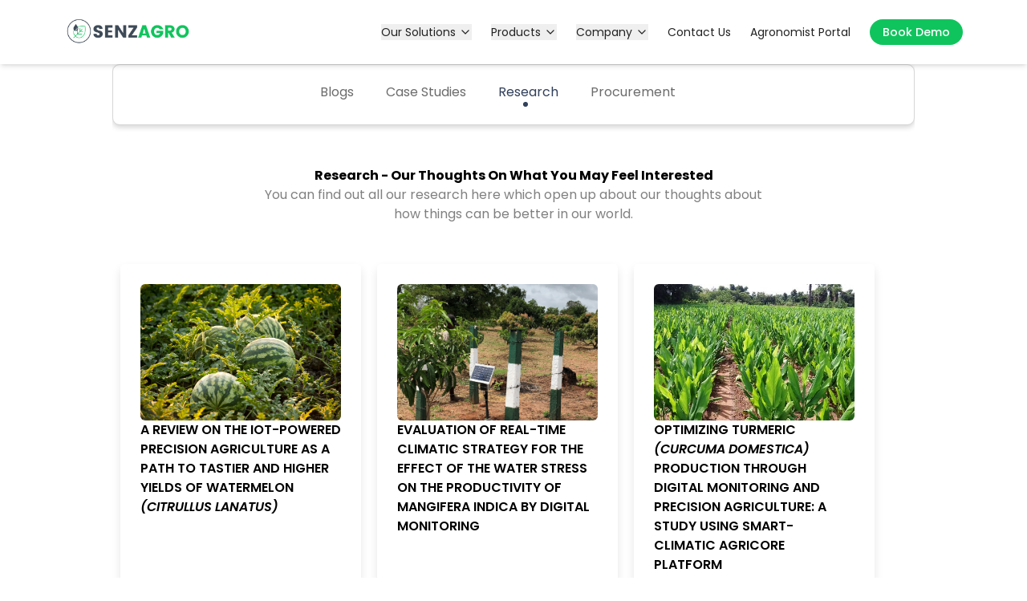

--- FILE ---
content_type: text/html
request_url: https://senzagro.com/research/
body_size: 3710
content:
<!DOCTYPE html><html><head><meta name="viewport" content="width=device-width"/><meta charSet="utf-8"/><title>Blogs | Percision Agriculture | Crop specific intelligence - SenzAgro</title><meta name="title" content="Blogs | Percision Agriculture | Crop specific intelligence - SenzAgro"/><meta property="og:type" content="website"/><meta property="og:title" content="Blogs | Percision Agriculture | Crop specific intelligence - SenzAgro"/><meta property="twitter:card" content="summary_large_image"/><meta property="twitter:title" content="Blogs | Percision Agriculture | Crop specific intelligence - SenzAgro"/><meta name="description" content="Browse and read the newest blogs to stay up to date on technology, agronomy, and the digitalization of farming and percision agriculture."/><meta property="og:description" content="Browse and read the newest blogs to stay up to date on technology, agronomy, and the digitalization of farming and percision agriculture."/><meta property="twitter:description" content="Browse and read the newest blogs to stay up to date on technology, agronomy, and the digitalization of farming and percision agriculture."/><meta property="og:url" content="https://senzagro.com/white-paper/"/><meta property="twitter:url" content="https://senzagro.com/white-paper/"/><link rel="canonical" href="https://senzagro.com/white-paper/"/><meta property="og:image" content="https://senzagro.com/images/MetaImages/metaimg.png"/><meta property="twitter:image" content="https://senzagro.com/images/MetaImages/metaimg.png"/><script type="application/ld+json">{"@context":"https://schema.org","@type":"BreadcrumbList","itemListElement":[{"@type":"ListItem","position":1,"name":"Home","item":"https://senzagro.com/"},{"@type":"ListItem","position":2,"name":"White Paper","item":"https://senzagro.com/white-paper/"}]}</script><link rel="icon" href="/senzagro_black_title_logo 1.png"/><meta http-equiv="Content-Language" content="en,ta"/><meta name="next-head-count" content="19"/><link rel="preload" href="/_next/static/css/7d1814b33dd4f4911644.css" as="style"/><link rel="stylesheet" href="/_next/static/css/7d1814b33dd4f4911644.css" data-n-g=""/><noscript data-n-css=""></noscript><script defer="" nomodule="" src="/_next/static/chunks/polyfills-a40ef1678bae11e696dba45124eadd70.js"></script><script src="/_next/static/chunks/webpack-1f9dc8a5a1845ff07b4c.js" defer=""></script><script src="/_next/static/chunks/framework-4b3a805b1d49f0b2e90c.js" defer=""></script><script src="/_next/static/chunks/main-a129a811dce474ef0d88.js" defer=""></script><script src="/_next/static/chunks/pages/_app-bf1b06ea837f703cdd88.js" defer=""></script><script src="/_next/static/chunks/4379-55331b7356bd328631cd.js" defer=""></script><script src="/_next/static/chunks/8290-ba036235a3f7a14a0c9f.js" defer=""></script><script src="/_next/static/chunks/9578-949d8003c348dd45d870.js" defer=""></script><script src="/_next/static/chunks/7157-651199eac61ad8d2c0cd.js" defer=""></script><script src="/_next/static/chunks/9316-821527e06a0b6a103b75.js" defer=""></script><script src="/_next/static/chunks/pages/research-733f182796c63aae3603.js" defer=""></script><script src="/_next/static/hZczqaQwbTk1OSSWzeQDH/_buildManifest.js" defer=""></script><script src="/_next/static/hZczqaQwbTk1OSSWzeQDH/_ssgManifest.js" defer=""></script></head><body><div id="__next"><script src="https://ajax.googleapis.com/ajax/libs/jquery/3.5.1/jquery.min.js"></script><link href="https://fonts.googleapis.com/css2?family=Poppins:wght@100;200;300;400;500;600;700;800;900&amp;display=swap" rel="stylesheet"/><noscript><img height="1" width="1" style="display:none" src="https://www.facebook.com/tr?id=1075999956734427&amp;ev=PageView&amp;noscript=1"/></noscript><div class="w-full top-0 left-0 z-50 transition-all duration-500"><nav class="hidden md:flex nav-default bg-transparent text-white py-[10px] transition-all duration-500 px-20 items-center justify-between"><div class="cursor-pointer transition-all duration-700 opacity-0 -translate-y-4 pointer-events-none"><img alt="SenzAgro Logo" src="/senzagro_black_logo.png" class="w-[160px] object-contain"/></div><div class="flex items-center space-x-6 text-sm"><div class="relative cursor-pointer"><button class="flex items-center gap-1">Our Solutions<svg xmlns="http://www.w3.org/2000/svg" width="16" height="16" viewBox="0 0 24 24" fill="none" stroke="currentColor" stroke-width="2" stroke-linecap="round" stroke-linejoin="round" class="lucide lucide-chevron-down ml-1 transition-transform duration-300 rotate-0" aria-hidden="true"><path d="m6 9 6 6 6-6"></path></svg></button><ul class="absolute top-full left-0 mt-2 bg-white shadow-lg rounded-lg py-2 text-[#222] w-64 transition-all duration-300 opacity-0 invisible"><li class="px-4 py-2 hover:bg-gray-100 text-sm"><a href="/solutions/precision-agriculture/">Precision Agriculture</a></li><li class="px-4 py-2 hover:bg-gray-100 text-sm"><a href="/solutions/farmer-management-system/">Farmer Management System</a></li><li class="px-4 py-2 hover:bg-gray-100 text-sm"><a href="/solutions/farm-operations-management/">Farm Operations Management</a></li><li class="px-4 py-2 hover:bg-gray-100 text-sm"><a href="/solutions/farm-financial-management/">Farm Financial Management</a></li><li class="px-4 py-2 hover:bg-gray-100 text-sm"><a href="/senzagro-connect/#sme-onboarding">SenzAgro Connect</a></li></ul></div><div class="relative cursor-pointer"><button class="flex items-center gap-1">Products<svg xmlns="http://www.w3.org/2000/svg" width="16" height="16" viewBox="0 0 24 24" fill="none" stroke="currentColor" stroke-width="2" stroke-linecap="round" stroke-linejoin="round" class="lucide lucide-chevron-down ml-1 transition-transform duration-300 rotate-0" aria-hidden="true"><path d="m6 9 6 6 6-6"></path></svg></button><ul class="absolute top-full left-0 mt-2 bg-white shadow-lg rounded-lg py-2 text-[#222] w-64 transition-all duration-300 opacity-0 invisible"><li class="px-4 py-2 hover:bg-gray-100 text-sm"><a href="/box-products/">Box Products</a></li><li class="px-4 py-2 hover:bg-gray-100 text-sm"><a href="/menu-products/">Menu Products</a></li><li class="px-4 py-2 hover:bg-gray-100 text-sm"><a href="/diagnosis-products/">Diagnosis Products</a></li></ul></div><div class="relative cursor-pointer"><button class="flex items-center gap-1">Company<svg xmlns="http://www.w3.org/2000/svg" width="16" height="16" viewBox="0 0 24 24" fill="none" stroke="currentColor" stroke-width="2" stroke-linecap="round" stroke-linejoin="round" class="lucide lucide-chevron-down ml-1 transition-transform duration-300 rotate-0" aria-hidden="true"><path d="m6 9 6 6 6-6"></path></svg></button><ul class="absolute top-full left-0 mt-2 bg-white shadow-lg rounded-lg py-2 text-[#222] w-64 transition-all duration-300 opacity-0 invisible"><li class="px-4 py-2 hover:bg-gray-100 text-sm"><a href="/about/">About</a></li><li class="px-4 py-2 hover:bg-gray-100 text-sm"><a href="/news/">News</a></li><li class="px-4 py-2 hover:bg-gray-100 text-sm"><a href="/careers/">Careers</a></li><li class="px-4 py-2 hover:bg-gray-100 text-sm"><a href="/resources/">Resources</a></li><li class="px-4 py-2 hover:bg-gray-100 text-sm"><a href="/webinar/">Webinars</a></li></ul></div><div class="relative cursor-pointer"><a href="/contact-us/">Contact Us</a></div><div class="relative cursor-pointer"><a href="/agronomist-portal/">Agronomist Portal</a></div><button class="px-4 py-1.5 rounded-full text-[14px] font-medium bg-[#10C45D] text-white hover:bg-[#0eac52] transition-all duration-500">Book Demo</button></div></nav><nav class="md:hidden w-full bg-white shadow-sm text-[#222]"><div class="flex justify-between items-center px-4 w-full"><div class="cursor-pointer"><img alt="SenzAgro Logo" src="/senzagro_black_logo.png" class="w-[140px] object-contain"/></div><div class="flex items-center gap-2"><button class="px-4 py-2 rounded-full text-[14px] font-medium bg-[#10C45D] text-white hover:bg-[#0eac52] transition-all duration-500">Book Demo</button><button><svg xmlns="http://www.w3.org/2000/svg" width="24" height="24" viewBox="0 0 24 24" fill="none" stroke="currentColor" stroke-width="2" stroke-linecap="round" stroke-linejoin="round" class="lucide lucide-menu" aria-hidden="true"><path d="M4 5h16"></path><path d="M4 12h16"></path><path d="M4 19h16"></path></svg></button></div></div></nav></div><link href="https://fonts.googleapis.com/css2?family=Poppins:wght@100;200;300;400;500;600;700;800;900&amp;display=swap" rel="stylesheet"/><main><section class="mt-60"><div class="container cursor-pointer align-item-c display-flex breadcrumb-mobile"></div></section><section><html lang="en"></html><div class="resources-hero_nav container"><div style="padding-bottom:50px"><ul class="active-branch"><li class=""><a href="/blogs/">Blogs</a></li><li class=""><a href="/case-studies/">Case Studies</a></li><li class="active"><a href="/research/">Research</a></li><li class=""><a href="/procurement/">Procurement</a></li></ul></div><section class="iot_sc mt-0"><div class="container"><h1>Research - Our thoughts on what you may feel interested</h1><p>You can find out all our research here which open up about our
                                thoughts about<!-- --> <br/> <!-- -->how things can be better in our world.</p><div class="sc-list"><a class="story-item" href="/research/review-on-iot-powered-precision/"><img src="/images/research/1-research-1.jpg" alt="A Review on the IoT-Powered Precision Agriculture as a Path to Tastier and Higher Yields of Watermelon &lt;i&gt;(Citrullus lanatus)&lt;/i&gt;"/><h3>A Review on the IoT-Powered Precision Agriculture as a Path to Tastier and Higher Yields of Watermelon <i>(Citrullus lanatus)</i></h3><p></p></a><a class="story-item" href="/research/evaluation-of-real-time-strategy/"><img src="/images/Research/2-research-2.jfif" alt="Evaluation of real-time climatic strategy for the effect of the water stress on the productivity of Mangifera indica by digital monitoring"/><h3>Evaluation of real-time climatic strategy for the effect of the water stress on the productivity of Mangifera indica by digital monitoring</h3><p></p></a><a class="story-item" href="/research/optimizing-turmeric-production/"><img src="/images/Research/3-reserach-3.jpg" alt="Optimizing Turmeric &lt;i&gt;(Curcuma domestica)&lt;/i&gt; Production through Digital Monitoring and Precision Agriculture: A Study Using Smart-climatic Agricore Platform"/><h3>Optimizing Turmeric <i>(Curcuma domestica)</i> Production through Digital Monitoring and Precision Agriculture: A Study Using Smart-climatic Agricore Platform</h3><p></p></a></div></div></section></div></section><div class="Toastify"></div></main><footer class="bg-gray-900 text-gray-300 font-[Poppins]"><div class="max-w-7xl mx-auto px-6 md:px-12 lg:px-20 py-16 grid grid-cols-1 sm:grid-cols-2 md:grid-cols-4 gap-10 text-center md:text-left"><div><h4 class="text-[#10C45D] font-semibold text-lg mb-4">Solutions</h4><ul class="space-y-2"><li><a href="/solutions/precision-agriculture/">Precision Agriculture</a></li><li><a href="/solutions/farmer-management-system/">Farmer Management System</a></li><li><a href="/solutions/farm-operations-management/">Farm Operations Management</a></li><li><a href="/solutions/farm-financial-management/">Financial Management</a></li></ul></div><div><h4 class="text-[#10C45D] font-semibold text-lg mb-4">Company</h4><ul class="space-y-2"><li><a href="/about/">About Us</a></li><li><a href="/careers/">Careers</a></li></ul></div><div><h4 class="text-[#10C45D] font-semibold text-lg mb-4">Resources</h4><ul class="space-y-2"><li><a href="/blogs/">Blogs</a></li><li><a href="/news/">News</a></li><li><a href="/case-studies/">Case Studies</a></li></ul></div><div><h4 class="text-[#10C45D] font-semibold text-lg mb-4">Partnership &amp; Policies</h4><ul class="space-y-2"><li><a href="/agronomist-portal/">Agronomist Portal</a></li><li><a href="/research-collaboration/">Research Collaboration</a></li><li><a href="/company-policy/">Company Policy</a></li></ul></div></div><div class="border-t border-gray-700 mx-6 md:mx-12 lg:mx-20"></div><div class="max-w-7xl mx-auto px-6 md:px-12 lg:px-20 py-8 flex flex-col md:flex-row items-center justify-between gap-6 text-center md:text-left"><div class="flex items-center justify-center md:justify-start mb-4 md:mb-0"><img src="/images2.0/Footer/senzagro_logo.svg" alt="SenzAgro Logo" class="w-36 brightness-110" style="width:144px"/></div><div class="text-center md:text-center max-w-md text-gray-400 text-sm leading-relaxed"><p class="mb-1">© <!-- -->2026<!-- --> Senzagro Pvt Ltd</p><p>By visiting the site, you’re agreeing with the<!-- --> <a href="/terms-of-use/">Terms of Service</a> <!-- -->and<!-- --> <a href="/privacy-policy/">Privacy Policy</a>.</p></div><div class="flex gap-5 justify-center md:justify-start"><a href="https://www.facebook.com/SenzAgro" target="_blank" rel="noreferrer" class=" transition-transform"><img src="/images/Social-media/facebook.svg" alt="Facebook" class="w-6 h-6 hover:text-[#10C45D]"/></a><a href="https://www.linkedin.com/company/senzagrotech/" target="_blank" rel="noreferrer" class=" transition-transform"><img src="/images/Social-media/linkedin.svg" alt="LinkedIn" class="w-6 h-6 hover:text-[#10C45D]"/></a><a href="https://www.instagram.com/senzagro/" target="_blank" rel="noreferrer" class=" transition-transform"><img src="/images/Social-media/instagram.svg" alt="Instagram" class="w-6 h-6 hover:text-[#10C45D]"/></a><a href="https://twitter.com/senzagro/" target="_blank" rel="noreferrer" class=" transition-transform"><img src="/images/Social-media/twitter.svg" alt="Twitter" class="w-6 h-6 hover:text-[#10C45D]"/></a></div></div></footer><noscript><iframe src="https://www.googletagmanager.com/ns.html?id=GTM-MVXB263" height="0" width="0" style="display:none;visibility:hidden"></iframe></noscript><div id="fb-root"></div><div id="fb-customer-chat" class="fb-customerchat"></div></div><script id="__NEXT_DATA__" type="application/json">{"props":{"pageProps":{}},"page":"/research","query":{},"buildId":"hZczqaQwbTk1OSSWzeQDH","nextExport":true,"autoExport":true,"isFallback":false,"scriptLoader":[]}</script></body></html>

--- FILE ---
content_type: text/css
request_url: https://senzagro.com/_next/static/css/7d1814b33dd4f4911644.css
body_size: 40165
content:
@import url(https://fonts.googleapis.com/css2?family=League+Spartan:wght@100..900&family=Montserrat:ital,wght@0,100..900;1,100..900&family=Nunito:ital,wght@0,200..1000;1,200..1000&family=Outfit:wght@100..900&family=Poppins:ital,wght@0,100;0,200;0,300;0,400;0,500;0,600;0,700;0,800;0,900;1,100;1,200;1,300;1,400;1,500;1,600;1,700;1,800;1,900&display=swap);*,:after,:before{--tw-border-spacing-x:0;--tw-border-spacing-y:0;--tw-translate-x:0;--tw-translate-y:0;--tw-rotate:0;--tw-skew-x:0;--tw-skew-y:0;--tw-scale-x:1;--tw-scale-y:1;--tw-scroll-snap-strictness:proximity;--tw-ring-offset-width:0px;--tw-ring-offset-color:#fff;--tw-ring-color:rgb(59 130 246/0.5);--tw-ring-offset-shadow:0 0 #0000;--tw-ring-shadow:0 0 #0000;--tw-shadow:0 0 #0000;--tw-shadow-colored:0 0 #0000}::backdrop{--tw-border-spacing-x:0;--tw-border-spacing-y:0;--tw-translate-x:0;--tw-translate-y:0;--tw-rotate:0;--tw-skew-x:0;--tw-skew-y:0;--tw-scale-x:1;--tw-scale-y:1;--tw-scroll-snap-strictness:proximity;--tw-ring-offset-width:0px;--tw-ring-offset-color:#fff;--tw-ring-color:rgb(59 130 246/0.5);--tw-ring-offset-shadow:0 0 #0000;--tw-ring-shadow:0 0 #0000;--tw-shadow:0 0 #0000;--tw-shadow-colored:0 0 #0000}
/* ! tailwindcss v3.4.18 | MIT License | https://tailwindcss.com */*,:after,:before{box-sizing:border-box;border:0 solid #e5e7eb}:after,:before{--tw-content:""}:host,html{line-height:1.5;-webkit-text-size-adjust:100%;-moz-tab-size:4;-o-tab-size:4;tab-size:4;font-family:Poppins,sans-serif;font-feature-settings:normal;font-variation-settings:normal;-webkit-tap-highlight-color:transparent}body{line-height:inherit}hr{height:0;color:inherit;border-top-width:1px}abbr:where([title]){-webkit-text-decoration:underline dotted;text-decoration:underline dotted}h1,h2,h3,h4,h5,h6{font-size:inherit;font-weight:inherit}a{text-decoration:inherit}b,strong{font-weight:bolder}code,kbd,pre,samp{font-family:ui-monospace,SFMono-Regular,Menlo,Monaco,Consolas,Liberation Mono,Courier New,monospace;font-feature-settings:normal;font-variation-settings:normal;font-size:1em}small{font-size:80%}sub,sup{font-size:75%;line-height:0;position:relative;vertical-align:baseline}sub{bottom:-.25em}sup{top:-.5em}table{text-indent:0;border-color:inherit;border-collapse:collapse}button,input,optgroup,select,textarea{font-family:inherit;font-feature-settings:inherit;font-variation-settings:inherit;font-size:100%;font-weight:inherit;line-height:inherit;letter-spacing:inherit;color:inherit;margin:0;padding:0}button,select{text-transform:none}button,input:where([type=button]),input:where([type=reset]),input:where([type=submit]){-webkit-appearance:button;background-color:transparent;background-image:none}:-moz-focusring{outline:auto}:-moz-ui-invalid{box-shadow:none}progress{vertical-align:baseline}::-webkit-inner-spin-button,::-webkit-outer-spin-button{height:auto}[type=search]{-webkit-appearance:textfield;outline-offset:-2px}::-webkit-search-decoration{-webkit-appearance:none}::-webkit-file-upload-button{-webkit-appearance:button;font:inherit}summary{display:list-item}blockquote,dd,dl,figure,h1,h2,h3,h4,h5,h6,hr,p,pre{margin:0}fieldset{margin:0}fieldset,legend{padding:0}menu,ol,ul{list-style:none;margin:0;padding:0}dialog{padding:0}textarea{resize:vertical}input::-moz-placeholder,textarea::-moz-placeholder{opacity:1;color:#9ca3af}input::placeholder,textarea::placeholder{opacity:1;color:#9ca3af}[role=button],button{cursor:pointer}:disabled{cursor:default}audio,canvas,embed,iframe,img,object,svg,video{display:block;vertical-align:middle}img,video{max-width:100%;height:auto}[hidden]:where(:not([hidden=until-found])){display:none}.container{width:100%}@media (min-width:640px){.container{max-width:640px}}@media (min-width:768px){.container{max-width:768px}}@media (min-width:1024px){.container{max-width:1024px}}@media (min-width:1280px){.container{max-width:1280px}}@media (min-width:1536px){.container{max-width:1536px}}.pointer-events-none{pointer-events:none}.pointer-events-auto{pointer-events:auto}.visible{visibility:visible}.static{position:static}.fixed{position:fixed}.absolute{position:absolute}.relative{position:relative}.inset-0{inset:0}.inset-y-0{top:0;bottom:0}.-left-4{left:-1rem}.-right-8{right:-2rem}.-top-10{top:-2.5rem}.-top-8{top:-2rem}.bottom-0{bottom:0}.bottom-12{bottom:3rem}.bottom-4{bottom:1rem}.left-1\/2{left:50%}.left-2{left:.5rem}.right-0{right:0}.right-12{right:3rem}.right-2{right:.5rem}.right-4{right:1rem}.top-0{top:0}.top-1\/2{top:50%}.top-4{top:1rem}.top-\[60px\]{top:60px}.top-full{top:100%}.z-0{z-index:0}.z-10{z-index:10}.z-20{z-index:20}.z-40{z-index:40}.z-50{z-index:50}.order-1{order:1}.order-2{order:2}.col-span-1{grid-column:span 1/span 1}.m-0{margin:0}.m-8{margin:2rem}.mx-6{margin-left:1.5rem;margin-right:1.5rem}.mx-auto{margin-left:auto;margin-right:auto}.my-16{margin-top:4rem;margin-bottom:4rem}.my-32{margin-top:8rem;margin-bottom:8rem}.my-4{margin-top:1rem;margin-bottom:1rem}.my-8{margin-top:2rem;margin-bottom:2rem}.-mb-10{margin-bottom:-2.5rem}.-mb-20{margin-bottom:-5rem}.mb-0{margin-bottom:0}.mb-1{margin-bottom:.25rem}.mb-10{margin-bottom:2.5rem}.mb-12{margin-bottom:3rem}.mb-16{margin-bottom:4rem}.mb-2{margin-bottom:.5rem}.mb-20{margin-bottom:5rem}.mb-28{margin-bottom:7rem}.mb-3{margin-bottom:.75rem}.mb-4{margin-bottom:1rem}.mb-40{margin-bottom:10rem}.mb-5{margin-bottom:1.25rem}.mb-6{margin-bottom:1.5rem}.mb-60{margin-bottom:15rem}.mb-8{margin-bottom:2rem}.mb-80{margin-bottom:20rem}.mb-\[14px\]{margin-bottom:14px}.mb-\[16px\]{margin-bottom:16px}.mb-\[20px\]{margin-bottom:20px}.mb-\[28px\]{margin-bottom:28px}.mb-\[32px\]{margin-bottom:32px}.mb-\[60px\]{margin-bottom:60px}.-ml-2{margin-left:-.5rem}.-ml-28{margin-left:-7rem}.-ml-3{margin-left:-.75rem}.ml-0{margin-left:0}.ml-1{margin-left:.25rem}.ml-10{margin-left:2.5rem}.ml-14{margin-left:3.5rem}.ml-16{margin-left:4rem}.ml-3{margin-left:.75rem}.ml-4{margin-left:1rem}.ml-40{margin-left:10rem}.ml-8{margin-left:2rem}.ml-auto{margin-left:auto}.-mr-28{margin-right:-7rem}.-mr-3{margin-right:-.75rem}.mr-16{margin-right:4rem}.mr-2{margin-right:.5rem}.mr-3{margin-right:.75rem}.mr-4{margin-right:1rem}.mr-40{margin-right:10rem}.mr-8{margin-right:2rem}.mr-80{margin-right:20rem}.-mt-10{margin-top:-2.5rem}.-mt-20{margin-top:-5rem}.-mt-4{margin-top:-1rem}.-mt-5{margin-top:-1.25rem}.-mt-60{margin-top:-15rem}.mt-0{margin-top:0}.mt-1{margin-top:.25rem}.mt-10{margin-top:2.5rem}.mt-12{margin-top:3rem}.mt-16{margin-top:4rem}.mt-2{margin-top:.5rem}.mt-20{margin-top:5rem}.mt-28{margin-top:7rem}.mt-3{margin-top:.75rem}.mt-4{margin-top:1rem}.mt-40{margin-top:10rem}.mt-5{margin-top:1.25rem}.mt-6{margin-top:1.5rem}.mt-60{margin-top:15rem}.mt-8{margin-top:2rem}.mt-80{margin-top:20rem}.mt-\[12px\]{margin-top:12px}.mt-\[60px\]{margin-top:60px}.mt-auto{margin-top:auto}.line-clamp-2{-webkit-line-clamp:2}.line-clamp-2,.line-clamp-3{overflow:hidden;display:-webkit-box;-webkit-box-orient:vertical}.line-clamp-3{-webkit-line-clamp:3}.line-clamp-4{overflow:hidden;display:-webkit-box;-webkit-box-orient:vertical;-webkit-line-clamp:4}.block{display:block}.inline-block{display:inline-block}.flex{display:flex}.inline-flex{display:inline-flex}.table{display:table}.grid{display:grid}.contents{display:contents}.hidden{display:none}.aspect-\[4\/2\]{aspect-ratio:4/2}.aspect-video{aspect-ratio:16/9}.h-10{height:2.5rem}.h-12{height:3rem}.h-14{height:3.5rem}.h-16{height:4rem}.h-2{height:.5rem}.h-2\.5{height:.625rem}.h-20{height:5rem}.h-24{height:6rem}.h-28{height:7rem}.h-36{height:9rem}.h-4{height:1rem}.h-44{height:11rem}.h-48{height:12rem}.h-5{height:1.25rem}.h-52{height:13rem}.h-6{height:1.5rem}.h-60{height:15rem}.h-64{height:16rem}.h-8{height:2rem}.h-80{height:20rem}.h-96{height:24rem}.h-\[120px\]{height:120px}.h-\[14px\]{height:14px}.h-\[16px\]{height:16px}.h-\[26px\]{height:26px}.h-\[30px\]{height:30px}.h-\[320px\]{height:320px}.h-\[32px\]{height:32px}.h-\[40px\]{height:40px}.h-\[42px\]{height:42px}.h-\[44px\]{height:44px}.h-\[48px\]{height:48px}.h-\[50px\]{height:50px}.h-\[55px\]{height:55px}.h-\[56px\]{height:56px}.h-\[60px\]{height:60px}.h-\[70px\]{height:70px}.h-\[8px\]{height:8px}.h-\[90px\]{height:90px}.h-full{height:100%}.max-h-20{max-height:5rem}.max-h-24{max-height:6rem}.max-h-28{max-height:7rem}.max-h-\[80vh\]{max-height:80vh}.min-h-\[280px\]{min-height:280px}.min-h-\[320px\]{min-height:320px}.min-h-\[600px\]{min-height:600px}.min-h-screen{min-height:100vh}.w-1\/2{width:50%}.w-1\/4{width:25%}.w-10{width:2.5rem}.w-12{width:3rem}.w-14{width:3.5rem}.w-16{width:4rem}.w-2{width:.5rem}.w-2\.5{width:.625rem}.w-2\/5{width:40%}.w-20{width:5rem}.w-24{width:6rem}.w-36{width:9rem}.w-4{width:1rem}.w-48{width:12rem}.w-5{width:1.25rem}.w-6{width:1.5rem}.w-60{width:15rem}.w-64{width:16rem}.w-8{width:2rem}.w-80{width:20rem}.w-\[1000px\]{width:1000px}.w-\[140px\]{width:140px}.w-\[14px\]{width:14px}.w-\[160px\]{width:160px}.w-\[16px\]{width:16px}.w-\[180px\]{width:180px}.w-\[260px\]{width:260px}.w-\[280px\]{width:280px}.w-\[300px\]{width:300px}.w-\[42px\]{width:42px}.w-\[48px\]{width:48px}.w-\[700px\]{width:700px}.w-\[8px\]{width:8px}.w-\[90\%\]{width:90%}.w-auto{width:auto}.w-full{width:100%}.min-w-0{min-width:0}.max-w-2xl{max-width:42rem}.max-w-3xl{max-width:48rem}.max-w-4xl{max-width:56rem}.max-w-6xl{max-width:72rem}.max-w-7xl{max-width:80rem}.max-w-\[1000px\]{max-width:1000px}.max-w-\[1400px\]{max-width:1400px}.max-w-\[500px\]{max-width:500px}.max-w-\[90\%\]{max-width:90%}.max-w-full{max-width:100%}.max-w-lg{max-width:32rem}.max-w-md{max-width:28rem}.max-w-sm{max-width:24rem}.max-w-xl{max-width:36rem}.flex-1{flex:1 1 0%}.flex-none{flex:none}.flex-shrink-0,.shrink-0{flex-shrink:0}.grow{flex-grow:1}.border-collapse{border-collapse:collapse}.-translate-x-1\/2{--tw-translate-x:-50%}.-translate-x-1\/2,.-translate-y-1\/2{transform:translate(var(--tw-translate-x),var(--tw-translate-y)) rotate(var(--tw-rotate)) skewX(var(--tw-skew-x)) skewY(var(--tw-skew-y)) scaleX(var(--tw-scale-x)) scaleY(var(--tw-scale-y))}.-translate-y-1\/2{--tw-translate-y:-50%}.-translate-y-4{--tw-translate-y:-1rem}.-translate-y-4,.-translate-y-6{transform:translate(var(--tw-translate-x),var(--tw-translate-y)) rotate(var(--tw-rotate)) skewX(var(--tw-skew-x)) skewY(var(--tw-skew-y)) scaleX(var(--tw-scale-x)) scaleY(var(--tw-scale-y))}.-translate-y-6{--tw-translate-y:-1.5rem}.translate-x-6{--tw-translate-x:1.5rem}.translate-x-6,.translate-y-0{transform:translate(var(--tw-translate-x),var(--tw-translate-y)) rotate(var(--tw-rotate)) skewX(var(--tw-skew-x)) skewY(var(--tw-skew-y)) scaleX(var(--tw-scale-x)) scaleY(var(--tw-scale-y))}.translate-y-0{--tw-translate-y:0px}.rotate-0{--tw-rotate:0deg}.rotate-0,.rotate-180{transform:translate(var(--tw-translate-x),var(--tw-translate-y)) rotate(var(--tw-rotate)) skewX(var(--tw-skew-x)) skewY(var(--tw-skew-y)) scaleX(var(--tw-scale-x)) scaleY(var(--tw-scale-y))}.rotate-180{--tw-rotate:180deg}.transform{transform:translate(var(--tw-translate-x),var(--tw-translate-y)) rotate(var(--tw-rotate)) skewX(var(--tw-skew-x)) skewY(var(--tw-skew-y)) scaleX(var(--tw-scale-x)) scaleY(var(--tw-scale-y))}.cursor-not-allowed{cursor:not-allowed}.resize-none{resize:none}.resize{resize:both}.snap-x{scroll-snap-type:x var(--tw-scroll-snap-strictness)}.snap-mandatory{--tw-scroll-snap-strictness:mandatory}.snap-start{scroll-snap-align:start}.grid-cols-1{grid-template-columns:repeat(1,minmax(0,1fr))}.grid-cols-2{grid-template-columns:repeat(2,minmax(0,1fr))}.grid-cols-3{grid-template-columns:repeat(3,minmax(0,1fr))}.grid-cols-4{grid-template-columns:repeat(4,minmax(0,1fr))}.grid-rows-2{grid-template-rows:repeat(2,minmax(0,1fr))}.flex-row{flex-direction:row}.flex-col{flex-direction:column}.flex-col-reverse{flex-direction:column-reverse}.flex-wrap{flex-wrap:wrap}.items-start{align-items:flex-start}.items-center{align-items:center}.items-baseline{align-items:baseline}.items-stretch{align-items:stretch}.justify-end{justify-content:flex-end}.justify-center{justify-content:center}.justify-between{justify-content:space-between}.justify-around{justify-content:space-around}.justify-items-center{justify-items:center}.gap-1{gap:.25rem}.gap-10{gap:2.5rem}.gap-12{gap:3rem}.gap-16{gap:4rem}.gap-2{gap:.5rem}.gap-20{gap:5rem}.gap-3{gap:.75rem}.gap-4{gap:1rem}.gap-5{gap:1.25rem}.gap-6{gap:1.5rem}.gap-8{gap:2rem}.gap-x-10{-moz-column-gap:2.5rem;column-gap:2.5rem}.gap-y-10{row-gap:2.5rem}.gap-y-12{row-gap:3rem}.-space-x-2>:not([hidden])~:not([hidden]){--tw-space-x-reverse:0;margin-right:calc(-.5rem * var(--tw-space-x-reverse));margin-left:calc(-.5rem * calc(1 - var(--tw-space-x-reverse)))}.space-x-2>:not([hidden])~:not([hidden]){--tw-space-x-reverse:0;margin-right:calc(.5rem * var(--tw-space-x-reverse));margin-left:calc(.5rem * calc(1 - var(--tw-space-x-reverse)))}.space-x-6>:not([hidden])~:not([hidden]){--tw-space-x-reverse:0;margin-right:calc(1.5rem * var(--tw-space-x-reverse));margin-left:calc(1.5rem * calc(1 - var(--tw-space-x-reverse)))}.space-y-12>:not([hidden])~:not([hidden]){--tw-space-y-reverse:0;margin-top:calc(3rem * calc(1 - var(--tw-space-y-reverse)));margin-bottom:calc(3rem * var(--tw-space-y-reverse))}.space-y-2>:not([hidden])~:not([hidden]){--tw-space-y-reverse:0;margin-top:calc(.5rem * calc(1 - var(--tw-space-y-reverse)));margin-bottom:calc(.5rem * var(--tw-space-y-reverse))}.space-y-3>:not([hidden])~:not([hidden]){--tw-space-y-reverse:0;margin-top:calc(.75rem * calc(1 - var(--tw-space-y-reverse)));margin-bottom:calc(.75rem * var(--tw-space-y-reverse))}.space-y-4>:not([hidden])~:not([hidden]){--tw-space-y-reverse:0;margin-top:calc(1rem * calc(1 - var(--tw-space-y-reverse)));margin-bottom:calc(1rem * var(--tw-space-y-reverse))}.space-y-5>:not([hidden])~:not([hidden]){--tw-space-y-reverse:0;margin-top:calc(1.25rem * calc(1 - var(--tw-space-y-reverse)));margin-bottom:calc(1.25rem * var(--tw-space-y-reverse))}.space-y-6>:not([hidden])~:not([hidden]){--tw-space-y-reverse:0;margin-top:calc(1.5rem * calc(1 - var(--tw-space-y-reverse)));margin-bottom:calc(1.5rem * var(--tw-space-y-reverse))}.space-y-8>:not([hidden])~:not([hidden]){--tw-space-y-reverse:0;margin-top:calc(2rem * calc(1 - var(--tw-space-y-reverse)));margin-bottom:calc(2rem * var(--tw-space-y-reverse))}.overflow-hidden{overflow:hidden}.overflow-x-auto{overflow-x:auto}.overflow-y-auto{overflow-y:auto}.scroll-smooth{scroll-behavior:smooth}.whitespace-nowrap{white-space:nowrap}.rounded-2xl{border-radius:1rem}.rounded-3xl{border-radius:1.5rem}.rounded-\[15px\]{border-radius:15px}.rounded-\[16px\]{border-radius:16px}.rounded-\[18px\]{border-radius:18px}.rounded-\[28px\]{border-radius:28px}.rounded-\[2rem\]{border-radius:2rem}.rounded-\[6px\]{border-radius:6px}.rounded-\[8px\]{border-radius:8px}.rounded-full{border-radius:9999px}.rounded-lg{border-radius:.5rem}.rounded-md{border-radius:.375rem}.rounded-xl{border-radius:.75rem}.rounded-br-none{border-bottom-right-radius:0}.rounded-tl-none{border-top-left-radius:0}.border{border-width:1px}.border-0{border-width:0}.border-2{border-width:2px}.border-4{border-width:4px}.border-b{border-bottom-width:1px}.border-b-2{border-bottom-width:2px}.border-l-4{border-left-width:4px}.border-t{border-top-width:1px}.border-dashed{border-style:dashed}.border-none{border-style:none}.border-gray-100{--tw-border-opacity:1;border-color:rgb(243 244 246/var(--tw-border-opacity,1))}.border-gray-200{--tw-border-opacity:1;border-color:rgb(229 231 235/var(--tw-border-opacity,1))}.border-gray-300{--tw-border-opacity:1;border-color:rgb(209 213 219/var(--tw-border-opacity,1))}.border-gray-600{--tw-border-opacity:1;border-color:rgb(75 85 99/var(--tw-border-opacity,1))}.border-gray-700{--tw-border-opacity:1;border-color:rgb(55 65 81/var(--tw-border-opacity,1))}.border-green-500{--tw-border-opacity:1;border-color:rgb(34 197 94/var(--tw-border-opacity,1))}.border-green-600{--tw-border-opacity:1;border-color:rgb(22 163 74/var(--tw-border-opacity,1))}.border-primary{--tw-border-opacity:1;border-color:rgb(16 196 93/var(--tw-border-opacity,1))}.border-primary-light{--tw-border-opacity:1;border-color:rgb(236 252 243/var(--tw-border-opacity,1))}.border-primary-muted{--tw-border-opacity:1;border-color:rgb(218 231 241/var(--tw-border-opacity,1))}.border-primary-muted\/60{border-color:rgb(218 231 241/.6)}.border-primary\/30{border-color:rgb(16 196 93/.3)}.border-primary\/40{border-color:rgb(16 196 93/.4)}.border-red-500{--tw-border-opacity:1;border-color:rgb(239 68 68/var(--tw-border-opacity,1))}.border-text-primary{--tw-border-opacity:1;border-color:rgb(86 86 86/var(--tw-border-opacity,1))}.border-text-primary\/40{border-color:rgb(86 86 86/.4)}.border-text-white,.border-white{--tw-border-opacity:1;border-color:rgb(255 255 255/var(--tw-border-opacity,1))}.border-white\/10{border-color:rgb(255 255 255/.1)}.border-white\/30{border-color:rgb(255 255 255/.3)}.bg-\[\#0B192E\]{--tw-bg-opacity:1;background-color:rgb(11 25 46/var(--tw-bg-opacity,1))}.bg-\[\#0B192E\]\/90{background-color:rgb(11 25 46/.9)}.bg-\[\#10C45D\]{--tw-bg-opacity:1;background-color:rgb(16 196 93/var(--tw-bg-opacity,1))}.bg-\[\#1B261E\]{--tw-bg-opacity:1;background-color:rgb(27 38 30/var(--tw-bg-opacity,1))}.bg-\[\#F1F5F9\]{--tw-bg-opacity:1;background-color:rgb(241 245 249/var(--tw-bg-opacity,1))}.bg-\[\#FAFAFA\]{--tw-bg-opacity:1;background-color:rgb(250 250 250/var(--tw-bg-opacity,1))}.bg-\[\#fffff\]{background-color:#fffff}.bg-background{--tw-bg-opacity:1;background-color:rgb(250 250 250/var(--tw-bg-opacity,1))}.bg-background-alt{--tw-bg-opacity:1;background-color:rgb(243 244 249/var(--tw-bg-opacity,1))}.bg-background-dark{--tw-bg-opacity:1;background-color:rgb(27 38 30/var(--tw-bg-opacity,1))}.bg-black{--tw-bg-opacity:1;background-color:rgb(0 0 0/var(--tw-bg-opacity,1))}.bg-black\/0{background-color:transparent}.bg-black\/10{background-color:rgb(0 0 0/.1)}.bg-black\/40{background-color:rgb(0 0 0/.4)}.bg-gray-100{--tw-bg-opacity:1;background-color:rgb(243 244 246/var(--tw-bg-opacity,1))}.bg-gray-300{--tw-bg-opacity:1;background-color:rgb(209 213 219/var(--tw-bg-opacity,1))}.bg-gray-400{--tw-bg-opacity:1;background-color:rgb(156 163 175/var(--tw-bg-opacity,1))}.bg-gray-50{--tw-bg-opacity:1;background-color:rgb(249 250 251/var(--tw-bg-opacity,1))}.bg-gray-700{--tw-bg-opacity:1;background-color:rgb(55 65 81/var(--tw-bg-opacity,1))}.bg-gray-800{--tw-bg-opacity:1;background-color:rgb(31 41 55/var(--tw-bg-opacity,1))}.bg-gray-900{--tw-bg-opacity:1;background-color:rgb(17 24 39/var(--tw-bg-opacity,1))}.bg-green-500{--tw-bg-opacity:1;background-color:rgb(34 197 94/var(--tw-bg-opacity,1))}.bg-primary{--tw-bg-opacity:1;background-color:rgb(16 196 93/var(--tw-bg-opacity,1))}.bg-primary-dark{--tw-bg-opacity:1;background-color:rgb(27 38 30/var(--tw-bg-opacity,1))}.bg-primary-light{--tw-bg-opacity:1;background-color:rgb(236 252 243/var(--tw-bg-opacity,1))}.bg-primary\/20{background-color:rgb(16 196 93/.2)}.bg-red-50{--tw-bg-opacity:1;background-color:rgb(254 242 242/var(--tw-bg-opacity,1))}.bg-success-light{--tw-bg-opacity:1;background-color:rgb(236 252 243/var(--tw-bg-opacity,1))}.bg-transparent{background-color:transparent}.bg-white{--tw-bg-opacity:1;background-color:rgb(255 255 255/var(--tw-bg-opacity,1))}.bg-white\/10{background-color:rgb(255 255 255/.1)}.bg-white\/5{background-color:rgb(255 255 255/.05)}.bg-white\/60{background-color:rgb(255 255 255/.6)}.bg-white\/80{background-color:rgb(255 255 255/.8)}.bg-opacity-20{--tw-bg-opacity:0.2}.bg-gradient-to-b{background-image:linear-gradient(to bottom,var(--tw-gradient-stops))}.bg-gradient-to-br{background-image:linear-gradient(to bottom right,var(--tw-gradient-stops))}.bg-gradient-to-l{background-image:linear-gradient(to left,var(--tw-gradient-stops))}.bg-gradient-to-r{background-image:linear-gradient(to right,var(--tw-gradient-stops))}.from-\[\#0A1428\]{--tw-gradient-from:#0a1428 var(--tw-gradient-from-position);--tw-gradient-to:rgb(10 20 40/0) var(--tw-gradient-to-position);--tw-gradient-stops:var(--tw-gradient-from),var(--tw-gradient-to)}.from-gray-100{--tw-gradient-from:#f3f4f6 var(--tw-gradient-from-position);--tw-gradient-to:rgb(243 244 246/0) var(--tw-gradient-to-position);--tw-gradient-stops:var(--tw-gradient-from),var(--tw-gradient-to)}.from-gray-800{--tw-gradient-from:#1f2937 var(--tw-gradient-from-position);--tw-gradient-to:rgb(31 41 55/0) var(--tw-gradient-to-position);--tw-gradient-stops:var(--tw-gradient-from),var(--tw-gradient-to)}.from-green-100{--tw-gradient-from:#dcfce7 var(--tw-gradient-from-position);--tw-gradient-to:rgb(220 252 231/0) var(--tw-gradient-to-position);--tw-gradient-stops:var(--tw-gradient-from),var(--tw-gradient-to)}.from-green-50{--tw-gradient-from:#f0fdf4 var(--tw-gradient-from-position);--tw-gradient-to:rgb(240 253 244/0) var(--tw-gradient-to-position);--tw-gradient-stops:var(--tw-gradient-from),var(--tw-gradient-to)}.from-white{--tw-gradient-from:#fff var(--tw-gradient-from-position);--tw-gradient-to:rgb(255 255 255/0) var(--tw-gradient-to-position);--tw-gradient-stops:var(--tw-gradient-from),var(--tw-gradient-to)}.via-\[\#0B192E\]{--tw-gradient-to:rgb(11 25 46/0) var(--tw-gradient-to-position);--tw-gradient-stops:var(--tw-gradient-from),#0b192e var(--tw-gradient-via-position),var(--tw-gradient-to)}.via-gray-50{--tw-gradient-to:rgb(249 250 251/0) var(--tw-gradient-to-position);--tw-gradient-stops:var(--tw-gradient-from),#f9fafb var(--tw-gradient-via-position),var(--tw-gradient-to)}.via-gray-900{--tw-gradient-to:rgb(17 24 39/0) var(--tw-gradient-to-position);--tw-gradient-stops:var(--tw-gradient-from),#111827 var(--tw-gradient-via-position),var(--tw-gradient-to)}.via-white{--tw-gradient-to:rgb(255 255 255/0) var(--tw-gradient-to-position);--tw-gradient-stops:var(--tw-gradient-from),#fff var(--tw-gradient-via-position),var(--tw-gradient-to)}.to-black{--tw-gradient-to:#000 var(--tw-gradient-to-position)}.to-emerald-950{--tw-gradient-to:#022c22 var(--tw-gradient-to-position)}.to-gray-100{--tw-gradient-to:#f3f4f6 var(--tw-gradient-to-position)}.to-green-100{--tw-gradient-to:#dcfce7 var(--tw-gradient-to-position)}.to-green-200{--tw-gradient-to:#bbf7d0 var(--tw-gradient-to-position)}.to-transparent{--tw-gradient-to:transparent var(--tw-gradient-to-position)}.bg-cover{background-size:cover}.bg-center{background-position:50%}.bg-no-repeat{background-repeat:no-repeat}.object-contain{-o-object-fit:contain;object-fit:contain}.object-cover{-o-object-fit:cover;object-fit:cover}.object-center{-o-object-position:center;object-position:center}.p-0{padding:0}.p-1\.5{padding:.375rem}.p-10{padding:2.5rem}.p-16{padding:4rem}.p-2{padding:.5rem}.p-20{padding:5rem}.p-3{padding:.75rem}.p-4{padding:1rem}.p-40{padding:10rem}.p-5{padding:1.25rem}.p-6{padding:1.5rem}.p-8{padding:2rem}.px-1{padding-left:.25rem;padding-right:.25rem}.px-10{padding-left:2.5rem;padding-right:2.5rem}.px-2{padding-left:.5rem;padding-right:.5rem}.px-20{padding-left:5rem;padding-right:5rem}.px-3{padding-left:.75rem;padding-right:.75rem}.px-4{padding-left:1rem;padding-right:1rem}.px-5{padding-left:1.25rem;padding-right:1.25rem}.px-6{padding-left:1.5rem;padding-right:1.5rem}.px-8{padding-left:2rem;padding-right:2rem}.py-1{padding-top:.25rem;padding-bottom:.25rem}.py-1\.5{padding-top:.375rem;padding-bottom:.375rem}.py-10{padding-top:2.5rem;padding-bottom:2.5rem}.py-12{padding-top:3rem;padding-bottom:3rem}.py-16{padding-top:4rem;padding-bottom:4rem}.py-2{padding-top:.5rem;padding-bottom:.5rem}.py-2\.5{padding-top:.625rem;padding-bottom:.625rem}.py-20{padding-top:5rem;padding-bottom:5rem}.py-24{padding-top:6rem;padding-bottom:6rem}.py-3{padding-top:.75rem;padding-bottom:.75rem}.py-32{padding-top:8rem;padding-bottom:8rem}.py-4{padding-top:1rem;padding-bottom:1rem}.py-5{padding-top:1.25rem;padding-bottom:1.25rem}.py-6{padding-top:1.5rem;padding-bottom:1.5rem}.py-8{padding-top:2rem;padding-bottom:2rem}.py-\[10px\]{padding-top:10px;padding-bottom:10px}.py-\[6px\]{padding-top:6px;padding-bottom:6px}.pb-20{padding-bottom:5rem}.pb-40{padding-bottom:10rem}.pb-5{padding-bottom:1.25rem}.pb-6{padding-bottom:1.5rem}.pb-8{padding-bottom:2rem}.pl-5{padding-left:1.25rem}.pl-6{padding-left:1.5rem}.pr-1{padding-right:.25rem}.pr-2{padding-right:.5rem}.pr-4{padding-right:1rem}.pr-8{padding-right:2rem}.pt-0{padding-top:0}.pt-16{padding-top:4rem}.pt-2{padding-top:.5rem}.pt-3{padding-top:.75rem}.pt-4{padding-top:1rem}.pt-40{padding-top:10rem}.pt-5{padding-top:1.25rem}.text-left{text-align:left}.text-center{text-align:center}.font-\[Poppins\]{font-family:Poppins}.font-display{font-family:Outfit,sans-serif}.text-2xl{font-size:1.5rem;line-height:2rem}.text-3xl{font-size:1.875rem;line-height:2.25rem}.text-4xl{font-size:2.25rem;line-height:2.5rem}.text-\[10px\]{font-size:10px}.text-\[12px\]{font-size:12px}.text-\[13px\]{font-size:13px}.text-\[14px\]{font-size:14px}.text-\[15px\]{font-size:15px}.text-\[16px\]{font-size:16px}.text-\[18px\]{font-size:18px}.text-\[20px\]{font-size:20px}.text-\[22px\]{font-size:22px}.text-\[24px\]{font-size:24px}.text-\[28px\]{font-size:28px}.text-\[32px\]{font-size:32px}.text-base{font-size:1rem;line-height:1.5rem}.text-lg{font-size:1.125rem;line-height:1.75rem}.text-sm{font-size:.875rem;line-height:1.25rem}.text-xl{font-size:1.25rem;line-height:1.75rem}.text-xs{font-size:.75rem;line-height:1rem}.font-bold{font-weight:700}.font-light{font-weight:300}.font-medium{font-weight:500}.font-semibold{font-weight:600}.uppercase{text-transform:uppercase}.capitalize{text-transform:capitalize}.italic{font-style:italic}.leading-none{line-height:1}.leading-relaxed{line-height:1.625}.leading-snug{line-height:1.375}.leading-tight{line-height:1.25}.tracking-tight{letter-spacing:-.025em}.tracking-wide{letter-spacing:.025em}.\!text-primary{--tw-text-opacity:1!important;color:rgb(16 196 93/var(--tw-text-opacity,1))!important}.text-\[\#10C45D\]{--tw-text-opacity:1;color:rgb(16 196 93/var(--tw-text-opacity,1))}.text-\[\#222\]{--tw-text-opacity:1;color:rgb(34 34 34/var(--tw-text-opacity,1))}.text-\[\#8A9099\]{--tw-text-opacity:1;color:rgb(138 144 153/var(--tw-text-opacity,1))}.text-black{--tw-text-opacity:1;color:rgb(0 0 0/var(--tw-text-opacity,1))}.text-gray-200{--tw-text-opacity:1;color:rgb(229 231 235/var(--tw-text-opacity,1))}.text-gray-300{--tw-text-opacity:1;color:rgb(209 213 219/var(--tw-text-opacity,1))}.text-gray-400{--tw-text-opacity:1;color:rgb(156 163 175/var(--tw-text-opacity,1))}.text-gray-500{--tw-text-opacity:1;color:rgb(107 114 128/var(--tw-text-opacity,1))}.text-gray-600{--tw-text-opacity:1;color:rgb(75 85 99/var(--tw-text-opacity,1))}.text-gray-700{--tw-text-opacity:1;color:rgb(55 65 81/var(--tw-text-opacity,1))}.text-gray-800{--tw-text-opacity:1;color:rgb(31 41 55/var(--tw-text-opacity,1))}.text-gray-900{--tw-text-opacity:1;color:rgb(17 24 39/var(--tw-text-opacity,1))}.text-green-500{--tw-text-opacity:1;color:rgb(34 197 94/var(--tw-text-opacity,1))}.text-green-600{--tw-text-opacity:1;color:rgb(22 163 74/var(--tw-text-opacity,1))}.text-green-700{--tw-text-opacity:1;color:rgb(21 128 61/var(--tw-text-opacity,1))}.text-primary{--tw-text-opacity:1;color:rgb(16 196 93/var(--tw-text-opacity,1))}.text-red-500{--tw-text-opacity:1;color:rgb(239 68 68/var(--tw-text-opacity,1))}.text-slate-600{--tw-text-opacity:1;color:rgb(71 85 105/var(--tw-text-opacity,1))}.text-slate-900{--tw-text-opacity:1;color:rgb(15 23 42/var(--tw-text-opacity,1))}.text-text-primary{--tw-text-opacity:1;color:rgb(86 86 86/var(--tw-text-opacity,1))}.text-text-secondary{--tw-text-opacity:1;color:rgb(138 144 153/var(--tw-text-opacity,1))}.text-text-tertiary{--tw-text-opacity:1;color:rgb(61 74 88/var(--tw-text-opacity,1))}.text-text-white,.text-white{--tw-text-opacity:1;color:rgb(255 255 255/var(--tw-text-opacity,1))}.underline{text-decoration-line:underline}.antialiased{-webkit-font-smoothing:antialiased;-moz-osx-font-smoothing:grayscale}.placeholder-gray-400::-moz-placeholder{--tw-placeholder-opacity:1;color:rgb(156 163 175/var(--tw-placeholder-opacity,1))}.placeholder-gray-400::placeholder{--tw-placeholder-opacity:1;color:rgb(156 163 175/var(--tw-placeholder-opacity,1))}.accent-green-600{accent-color:#16a34a}.opacity-0{opacity:0}.opacity-100{opacity:1}.opacity-30{opacity:.3}.opacity-60{opacity:.6}.opacity-80{opacity:.8}.opacity-90{opacity:.9}.shadow{--tw-shadow:0 1px 3px 0 rgb(0 0 0/0.1),0 1px 2px -1px rgb(0 0 0/0.1);--tw-shadow-colored:0 1px 3px 0 var(--tw-shadow-color),0 1px 2px -1px var(--tw-shadow-color)}.shadow,.shadow-2xl{box-shadow:var(--tw-ring-offset-shadow,0 0 #0000),var(--tw-ring-shadow,0 0 #0000),var(--tw-shadow)}.shadow-2xl{--tw-shadow:0 25px 50px -12px rgb(0 0 0/0.25);--tw-shadow-colored:0 25px 50px -12px var(--tw-shadow-color)}.shadow-lg{--tw-shadow:0 10px 15px -3px rgb(0 0 0/0.1),0 4px 6px -4px rgb(0 0 0/0.1);--tw-shadow-colored:0 10px 15px -3px var(--tw-shadow-color),0 4px 6px -4px var(--tw-shadow-color)}.shadow-lg,.shadow-md{box-shadow:var(--tw-ring-offset-shadow,0 0 #0000),var(--tw-ring-shadow,0 0 #0000),var(--tw-shadow)}.shadow-md{--tw-shadow:0 4px 6px -1px rgb(0 0 0/0.1),0 2px 4px -2px rgb(0 0 0/0.1);--tw-shadow-colored:0 4px 6px -1px var(--tw-shadow-color),0 2px 4px -2px var(--tw-shadow-color)}.shadow-sm{--tw-shadow:0 1px 2px 0 rgb(0 0 0/0.05);--tw-shadow-colored:0 1px 2px 0 var(--tw-shadow-color)}.shadow-sm,.shadow-xl{box-shadow:var(--tw-ring-offset-shadow,0 0 #0000),var(--tw-ring-shadow,0 0 #0000),var(--tw-shadow)}.shadow-xl{--tw-shadow:0 20px 25px -5px rgb(0 0 0/0.1),0 8px 10px -6px rgb(0 0 0/0.1);--tw-shadow-colored:0 20px 25px -5px var(--tw-shadow-color),0 8px 10px -6px var(--tw-shadow-color)}.outline{outline-style:solid}.ring-2{--tw-ring-offset-shadow:var(--tw-ring-inset) 0 0 0 var(--tw-ring-offset-width) var(--tw-ring-offset-color);--tw-ring-shadow:var(--tw-ring-inset) 0 0 0 calc(2px + var(--tw-ring-offset-width)) var(--tw-ring-color)}.ring-2,.ring-4{box-shadow:var(--tw-ring-offset-shadow),var(--tw-ring-shadow),var(--tw-shadow,0 0 #0000)}.ring-4{--tw-ring-offset-shadow:var(--tw-ring-inset) 0 0 0 var(--tw-ring-offset-width) var(--tw-ring-offset-color);--tw-ring-shadow:var(--tw-ring-inset) 0 0 0 calc(4px + var(--tw-ring-offset-width)) var(--tw-ring-color)}.ring-green-100{--tw-ring-opacity:1;--tw-ring-color:rgb(220 252 231/var(--tw-ring-opacity,1))}.ring-white{--tw-ring-opacity:1;--tw-ring-color:rgb(255 255 255/var(--tw-ring-opacity,1))}.blur-xl{--tw-blur:blur(24px)}.blur-xl,.brightness-110{filter:var(--tw-blur) var(--tw-brightness) var(--tw-contrast) var(--tw-grayscale) var(--tw-hue-rotate) var(--tw-invert) var(--tw-saturate) var(--tw-sepia) var(--tw-drop-shadow)}.brightness-110{--tw-brightness:brightness(1.1)}.drop-shadow-2xl{--tw-drop-shadow:drop-shadow(0 25px 25px rgb(0 0 0/0.15))}.drop-shadow-2xl,.filter{filter:var(--tw-blur) var(--tw-brightness) var(--tw-contrast) var(--tw-grayscale) var(--tw-hue-rotate) var(--tw-invert) var(--tw-saturate) var(--tw-sepia) var(--tw-drop-shadow)}.backdrop-blur-md{--tw-backdrop-blur:blur(12px)}.backdrop-blur-md,.backdrop-blur-sm{backdrop-filter:var(--tw-backdrop-blur) var(--tw-backdrop-brightness) var(--tw-backdrop-contrast) var(--tw-backdrop-grayscale) var(--tw-backdrop-hue-rotate) var(--tw-backdrop-invert) var(--tw-backdrop-opacity) var(--tw-backdrop-saturate) var(--tw-backdrop-sepia)}.backdrop-blur-sm{--tw-backdrop-blur:blur(4px)}.transition{transition-property:color,background-color,border-color,text-decoration-color,fill,stroke,opacity,box-shadow,transform,filter,backdrop-filter;transition-timing-function:cubic-bezier(.4,0,.2,1);transition-duration:.15s}.transition-all{transition-property:all;transition-timing-function:cubic-bezier(.4,0,.2,1);transition-duration:.15s}.transition-colors{transition-property:color,background-color,border-color,text-decoration-color,fill,stroke;transition-timing-function:cubic-bezier(.4,0,.2,1);transition-duration:.15s}.transition-opacity{transition-property:opacity;transition-timing-function:cubic-bezier(.4,0,.2,1);transition-duration:.15s}.transition-shadow{transition-property:box-shadow;transition-timing-function:cubic-bezier(.4,0,.2,1);transition-duration:.15s}.transition-transform{transition-property:transform;transition-timing-function:cubic-bezier(.4,0,.2,1);transition-duration:.15s}.duration-200{transition-duration:.2s}.duration-300{transition-duration:.3s}.duration-500{transition-duration:.5s}.duration-700{transition-duration:.7s}.ease-in-out{transition-timing-function:cubic-bezier(.4,0,.2,1)}@font-face{font-family:Gotham Bold;src:url(/fonts/gotham-bold-webfont.eot);src:url(/fonts/gotham-bold-webfont.eot?#iefix) format("embedded-opentype"),url(/fonts/gotham-bold-webfont.woff) format("woff"),url(/fonts/gotham-bold-webfont.ttf) format("truetype")}@font-face{font-family:Gotham Medium;src:url(/fonts/gotham-medium-webfont.eot);src:url(/fonts/gotham-medium-webfont.eot?#iefix) format("embedded-opentype"),url(/fonts/gotham-medium-webfont.woff) format("woff"),url(/fonts/gotham-medium-webfont.ttf) format("truetype")}@font-face{font-family:Gotham Ultra;src:url(/fonts/gotham-ultra-webfont.eot);src:url(/fonts/gotham-ultra-webfont.eot?#iefix) format("embedded-opentype"),url(/fonts/gotham-ultra-webfont.woff) format("woff"),url(/fonts/gotham-ultra-webfont.ttf) format("truetype")}a{color:inherit;text-decoration:none;font-family:Poppins,sans-serif}.scrollbar-hide{-ms-overflow-style:none;scrollbar-width:none}.scrollbar-hide::-webkit-scrollbar{display:none}.last\:mb-0:last-child{margin-bottom:0}.hover\:rotate-45:hover{--tw-rotate:45deg}.hover\:rotate-45:hover,.hover\:scale-105:hover{transform:translate(var(--tw-translate-x),var(--tw-translate-y)) rotate(var(--tw-rotate)) skewX(var(--tw-skew-x)) skewY(var(--tw-skew-y)) scaleX(var(--tw-scale-x)) scaleY(var(--tw-scale-y))}.hover\:scale-105:hover{--tw-scale-x:1.05;--tw-scale-y:1.05}.hover\:scale-\[1\.02\]:hover{--tw-scale-x:1.02;--tw-scale-y:1.02;transform:translate(var(--tw-translate-x),var(--tw-translate-y)) rotate(var(--tw-rotate)) skewX(var(--tw-skew-x)) skewY(var(--tw-skew-y)) scaleX(var(--tw-scale-x)) scaleY(var(--tw-scale-y))}.hover\:border-green-400:hover{--tw-border-opacity:1;border-color:rgb(74 222 128/var(--tw-border-opacity,1))}.hover\:border-primary:hover{--tw-border-opacity:1;border-color:rgb(16 196 93/var(--tw-border-opacity,1))}.hover\:bg-\[\#0eac52\]:hover{--tw-bg-opacity:1;background-color:rgb(14 172 82/var(--tw-bg-opacity,1))}.hover\:bg-gray-100:hover{--tw-bg-opacity:1;background-color:rgb(243 244 246/var(--tw-bg-opacity,1))}.hover\:bg-gray-50:hover{--tw-bg-opacity:1;background-color:rgb(249 250 251/var(--tw-bg-opacity,1))}.hover\:bg-gray-700:hover{--tw-bg-opacity:1;background-color:rgb(55 65 81/var(--tw-bg-opacity,1))}.hover\:bg-gray-800:hover{--tw-bg-opacity:1;background-color:rgb(31 41 55/var(--tw-bg-opacity,1))}.hover\:bg-green-600:hover{--tw-bg-opacity:1;background-color:rgb(22 163 74/var(--tw-bg-opacity,1))}.hover\:bg-green-700:hover{--tw-bg-opacity:1;background-color:rgb(21 128 61/var(--tw-bg-opacity,1))}.hover\:bg-primary:hover{--tw-bg-opacity:1;background-color:rgb(16 196 93/var(--tw-bg-opacity,1))}.hover\:bg-primary-light:hover{--tw-bg-opacity:1;background-color:rgb(236 252 243/var(--tw-bg-opacity,1))}.hover\:bg-primary\/90:hover{background-color:rgb(16 196 93/.9)}.hover\:bg-white:hover{--tw-bg-opacity:1;background-color:rgb(255 255 255/var(--tw-bg-opacity,1))}.hover\:text-\[\#10C45D\]:hover{--tw-text-opacity:1;color:rgb(16 196 93/var(--tw-text-opacity,1))}.hover\:text-\[\#565656\]:hover{--tw-text-opacity:1;color:rgb(86 86 86/var(--tw-text-opacity,1))}.hover\:text-green-600:hover{--tw-text-opacity:1;color:rgb(22 163 74/var(--tw-text-opacity,1))}.hover\:text-primary-dark:hover{--tw-text-opacity:1;color:rgb(27 38 30/var(--tw-text-opacity,1))}.hover\:text-text-primary:hover{--tw-text-opacity:1;color:rgb(86 86 86/var(--tw-text-opacity,1))}.hover\:text-white:hover{--tw-text-opacity:1;color:rgb(255 255 255/var(--tw-text-opacity,1))}.hover\:underline:hover{text-decoration-line:underline}.hover\:shadow-lg:hover{--tw-shadow:0 10px 15px -3px rgb(0 0 0/0.1),0 4px 6px -4px rgb(0 0 0/0.1);--tw-shadow-colored:0 10px 15px -3px var(--tw-shadow-color),0 4px 6px -4px var(--tw-shadow-color)}.hover\:shadow-lg:hover,.hover\:shadow-md:hover{box-shadow:var(--tw-ring-offset-shadow,0 0 #0000),var(--tw-ring-shadow,0 0 #0000),var(--tw-shadow)}.hover\:shadow-md:hover{--tw-shadow:0 4px 6px -1px rgb(0 0 0/0.1),0 2px 4px -2px rgb(0 0 0/0.1);--tw-shadow-colored:0 4px 6px -1px var(--tw-shadow-color),0 2px 4px -2px var(--tw-shadow-color)}.hover\:shadow-sm:hover{--tw-shadow:0 1px 2px 0 rgb(0 0 0/0.05);--tw-shadow-colored:0 1px 2px 0 var(--tw-shadow-color)}.hover\:shadow-sm:hover,.hover\:shadow-xl:hover{box-shadow:var(--tw-ring-offset-shadow,0 0 #0000),var(--tw-ring-shadow,0 0 #0000),var(--tw-shadow)}.hover\:shadow-xl:hover{--tw-shadow:0 20px 25px -5px rgb(0 0 0/0.1),0 8px 10px -6px rgb(0 0 0/0.1);--tw-shadow-colored:0 20px 25px -5px var(--tw-shadow-color),0 8px 10px -6px var(--tw-shadow-color)}.hover\:shadow-green-100:hover{--tw-shadow-color:#dcfce7;--tw-shadow:var(--tw-shadow-colored)}.focus\:border-green-500:focus{--tw-border-opacity:1;border-color:rgb(34 197 94/var(--tw-border-opacity,1))}.focus\:border-primary:focus{--tw-border-opacity:1;border-color:rgb(16 196 93/var(--tw-border-opacity,1))}.focus\:bg-white:focus{--tw-bg-opacity:1;background-color:rgb(255 255 255/var(--tw-bg-opacity,1))}.focus\:outline-none:focus{outline:2px solid transparent;outline-offset:2px}.focus\:ring-2:focus{--tw-ring-offset-shadow:var(--tw-ring-inset) 0 0 0 var(--tw-ring-offset-width) var(--tw-ring-offset-color);--tw-ring-shadow:var(--tw-ring-inset) 0 0 0 calc(2px + var(--tw-ring-offset-width)) var(--tw-ring-color);box-shadow:var(--tw-ring-offset-shadow),var(--tw-ring-shadow),var(--tw-shadow,0 0 #0000)}.focus\:ring-green-400:focus{--tw-ring-opacity:1;--tw-ring-color:rgb(74 222 128/var(--tw-ring-opacity,1))}.focus\:ring-primary:focus{--tw-ring-opacity:1;--tw-ring-color:rgb(16 196 93/var(--tw-ring-opacity,1))}.group:hover .group-hover\:scale-105{--tw-scale-x:1.05;--tw-scale-y:1.05}.group:hover .group-hover\:scale-105,.group:hover .group-hover\:scale-110{transform:translate(var(--tw-translate-x),var(--tw-translate-y)) rotate(var(--tw-rotate)) skewX(var(--tw-skew-x)) skewY(var(--tw-skew-y)) scaleX(var(--tw-scale-x)) scaleY(var(--tw-scale-y))}.group:hover .group-hover\:scale-110{--tw-scale-x:1.1;--tw-scale-y:1.1}.group:hover .group-hover\:bg-black\/10{background-color:rgb(0 0 0/.1)}.group:hover .group-hover\:bg-white{--tw-bg-opacity:1;background-color:rgb(255 255 255/var(--tw-bg-opacity,1))}.group:hover .group-hover\:text-green-600{--tw-text-opacity:1;color:rgb(22 163 74/var(--tw-text-opacity,1))}.group:hover .group-hover\:opacity-0{opacity:0}.group:hover .group-hover\:opacity-100{opacity:1}@media (min-width:640px){.sm\:col-span-2{grid-column:span 2/span 2}.sm\:mb-0{margin-bottom:0}.sm\:mb-11{margin-bottom:2.75rem}.sm\:mb-12{margin-bottom:3rem}.sm\:mb-6{margin-bottom:1.5rem}.sm\:mb-\[32px\]{margin-bottom:32px}.sm\:mt-0{margin-top:0}.sm\:block{display:block}.sm\:flex{display:flex}.sm\:hidden{display:none}.sm\:h-10{height:2.5rem}.sm\:h-14{height:3.5rem}.sm\:h-16{height:4rem}.sm\:h-40{height:10rem}.sm\:h-72{height:18rem}.sm\:h-\[36px\]{height:36px}.sm\:w-1\/2{width:50%}.sm\:w-10{width:2.5rem}.sm\:w-14{width:3.5rem}.sm\:w-16{width:4rem}.sm\:w-40{width:10rem}.sm\:w-64{width:16rem}.sm\:w-72{width:18rem}.sm\:w-\[200px\]{width:200px}.sm\:w-\[36px\]{width:36px}.sm\:w-\[550px\]{width:550px}.sm\:w-\[60\%\]{width:60%}.sm\:w-\[650px\]{width:650px}.sm\:w-auto{width:auto}.sm\:max-w-\[430px\]{max-width:430px}.sm\:max-w-\[800px\]{max-width:800px}.sm\:grid-cols-2{grid-template-columns:repeat(2,minmax(0,1fr))}.sm\:grid-cols-3{grid-template-columns:repeat(3,minmax(0,1fr))}.sm\:grid-cols-4{grid-template-columns:repeat(4,minmax(0,1fr))}.sm\:flex-row{flex-direction:row}.sm\:flex-wrap{flex-wrap:wrap}.sm\:items-start{align-items:flex-start}.sm\:items-center{align-items:center}.sm\:justify-start{justify-content:flex-start}.sm\:justify-end{justify-content:flex-end}.sm\:justify-center{justify-content:center}.sm\:justify-between{justify-content:space-between}.sm\:gap-0{gap:0}.sm\:gap-12{gap:3rem}.sm\:gap-32{gap:8rem}.sm\:gap-4{gap:1rem}.sm\:gap-6{gap:1.5rem}.sm\:gap-8{gap:2rem}.sm\:space-y-6>:not([hidden])~:not([hidden]){--tw-space-y-reverse:0;margin-top:calc(1.5rem * calc(1 - var(--tw-space-y-reverse)));margin-bottom:calc(1.5rem * var(--tw-space-y-reverse))}.sm\:space-y-8>:not([hidden])~:not([hidden]){--tw-space-y-reverse:0;margin-top:calc(2rem * calc(1 - var(--tw-space-y-reverse)));margin-bottom:calc(2rem * var(--tw-space-y-reverse))}.sm\:rounded-\[3rem\]{border-radius:3rem}.sm\:border-2{border-width:2px}.sm\:p-12{padding:3rem}.sm\:p-2{padding:.5rem}.sm\:p-24{padding:6rem}.sm\:p-4{padding:1rem}.sm\:p-6{padding:1.5rem}.sm\:p-8{padding:2rem}.sm\:p-\[28px\]{padding:28px}.sm\:px-10{padding-left:2.5rem;padding-right:2.5rem}.sm\:px-12{padding-left:3rem;padding-right:3rem}.sm\:px-16{padding-left:4rem;padding-right:4rem}.sm\:px-24{padding-left:6rem;padding-right:6rem}.sm\:px-4{padding-left:1rem;padding-right:1rem}.sm\:px-6{padding-left:1.5rem;padding-right:1.5rem}.sm\:px-60{padding-left:15rem;padding-right:15rem}.sm\:px-7{padding-left:1.75rem;padding-right:1.75rem}.sm\:px-8{padding-left:2rem;padding-right:2rem}.sm\:py-10{padding-top:2.5rem;padding-bottom:2.5rem}.sm\:py-12{padding-top:3rem;padding-bottom:3rem}.sm\:py-16{padding-top:4rem;padding-bottom:4rem}.sm\:py-2{padding-top:.5rem;padding-bottom:.5rem}.sm\:py-20{padding-top:5rem;padding-bottom:5rem}.sm\:py-24{padding-top:6rem;padding-bottom:6rem}.sm\:py-5{padding-top:1.25rem;padding-bottom:1.25rem}.sm\:py-6{padding-top:1.5rem;padding-bottom:1.5rem}.sm\:py-8{padding-top:2rem;padding-bottom:2rem}.sm\:pt-\[8px\]{padding-top:8px}.sm\:text-left{text-align:left}.sm\:text-center{text-align:center}.sm\:text-end{text-align:end}.sm\:text-2xl{font-size:1.5rem;line-height:2rem}.sm\:text-3xl{font-size:1.875rem;line-height:2.25rem}.sm\:text-4xl{font-size:2.25rem;line-height:2.5rem}.sm\:text-\[12px\]{font-size:12px}.sm\:text-\[14px\]{font-size:14px}.sm\:text-\[15px\]{font-size:15px}.sm\:text-\[16px\]{font-size:16px}.sm\:text-\[20px\]{font-size:20px}.sm\:text-\[22px\]{font-size:22px}.sm\:text-\[24px\]{font-size:24px}.sm\:text-\[32px\]{font-size:32px}.sm\:text-base{font-size:1rem;line-height:1.5rem}.sm\:text-lg{font-size:1.125rem;line-height:1.75rem}.sm\:text-sm{font-size:.875rem;line-height:1.25rem}}@media (min-width:768px){.md\:order-1{order:1}.md\:order-2{order:2}.md\:col-span-2{grid-column:span 2/span 2}.md\:mx-12{margin-left:3rem;margin-right:3rem}.md\:mb-0{margin-bottom:0}.md\:mt-0{margin-top:0}.md\:block{display:block}.md\:flex{display:flex}.md\:hidden{display:none}.md\:h-12{height:3rem}.md\:h-56{height:14rem}.md\:h-72{height:18rem}.md\:h-\[360px\]{height:360px}.md\:h-\[400px\]{height:400px}.md\:w-1\/2{width:50%}.md\:w-12{width:3rem}.md\:w-72{width:18rem}.md\:w-\[340px\]{width:340px}.md\:w-\[380px\]{width:380px}.md\:w-\[40\%\]{width:40%}.md\:w-full{width:100%}.md\:max-w-lg{max-width:32rem}.md\:max-w-md{max-width:28rem}.md\:grid-cols-2{grid-template-columns:repeat(2,minmax(0,1fr))}.md\:grid-cols-3{grid-template-columns:repeat(3,minmax(0,1fr))}.md\:grid-cols-4{grid-template-columns:repeat(4,minmax(0,1fr))}.md\:flex-row{flex-direction:row}.md\:items-start{align-items:flex-start}.md\:justify-start{justify-content:flex-start}.md\:justify-end{justify-content:flex-end}.md\:gap-12{gap:3rem}.md\:gap-16{gap:4rem}.md\:p-4{padding:1rem}.md\:p-6{padding:1.5rem}.md\:p-8{padding:2rem}.md\:px-12{padding-left:3rem;padding-right:3rem}.md\:px-16{padding-left:4rem;padding-right:4rem}.md\:px-24{padding-left:6rem;padding-right:6rem}.md\:px-8{padding-left:2rem;padding-right:2rem}.md\:py-3{padding-top:.75rem;padding-bottom:.75rem}.md\:text-left{text-align:left}.md\:text-center{text-align:center}.md\:text-2xl{font-size:1.5rem;line-height:2rem}.md\:text-3xl{font-size:1.875rem;line-height:2.25rem}.md\:text-5xl{font-size:3rem;line-height:1}.md\:text-\[16px\]{font-size:16px}.md\:text-\[20px\]{font-size:20px}.md\:text-\[24px\]{font-size:24px}.md\:text-\[28px\]{font-size:28px}.md\:text-\[32px\]{font-size:32px}.md\:text-base{font-size:1rem;line-height:1.5rem}.md\:text-lg{font-size:1.125rem;line-height:1.75rem}.md\:text-xl{font-size:1.25rem;line-height:1.75rem}}@media (min-width:1024px){.lg\:order-1{order:1}.lg\:order-2{order:2}.lg\:col-span-2{grid-column:span 2/span 2}.lg\:col-span-3{grid-column:span 3/span 3}.lg\:mx-20{margin-left:5rem;margin-right:5rem}.lg\:mb-10{margin-bottom:2.5rem}.lg\:mb-14{margin-bottom:3.5rem}.lg\:ml-28{margin-left:7rem}.lg\:block{display:block}.lg\:flex{display:flex}.lg\:grid{display:grid}.lg\:hidden{display:none}.lg\:min-h-\[440px\]{min-height:440px}.lg\:w-1\/2{width:50%}.lg\:w-\[420px\]{width:420px}.lg\:w-\[460px\]{width:460px}.lg\:w-auto{width:auto}.lg\:w-full{width:100%}.lg\:max-w-lg{max-width:32rem}.lg\:max-w-xl{max-width:36rem}.lg\:grid-cols-2{grid-template-columns:repeat(2,minmax(0,1fr))}.lg\:grid-cols-3{grid-template-columns:repeat(3,minmax(0,1fr))}.lg\:grid-cols-4{grid-template-columns:repeat(4,minmax(0,1fr))}.lg\:grid-cols-5{grid-template-columns:repeat(5,minmax(0,1fr))}.lg\:flex-row{flex-direction:row}.lg\:items-start{align-items:flex-start}.lg\:items-center{align-items:center}.lg\:justify-start{justify-content:flex-start}.lg\:justify-end{justify-content:flex-end}.lg\:justify-between{justify-content:space-between}.lg\:gap-16{gap:4rem}.lg\:gap-4{gap:1rem}.lg\:gap-6{gap:1.5rem}.lg\:gap-8{gap:2rem}.lg\:overflow-visible{overflow:visible}.lg\:p-10{padding:2.5rem}.lg\:p-12{padding:3rem}.lg\:p-16{padding:4rem}.lg\:px-20{padding-left:5rem;padding-right:5rem}.lg\:px-24{padding-left:6rem;padding-right:6rem}.lg\:px-60{padding-left:15rem;padding-right:15rem}.lg\:px-8{padding-left:2rem;padding-right:2rem}.lg\:py-12{padding-top:3rem;padding-bottom:3rem}.lg\:py-16{padding-top:4rem;padding-bottom:4rem}.lg\:py-20{padding-top:5rem;padding-bottom:5rem}.lg\:py-28{padding-top:7rem;padding-bottom:7rem}.lg\:text-left{text-align:left}.lg\:text-2xl{font-size:1.5rem;line-height:2rem}.lg\:text-\[13px\]{font-size:13px}.lg\:text-\[16px\]{font-size:16px}.lg\:text-\[20px\]{font-size:20px}.lg\:text-\[24px\]{font-size:24px}.lg\:text-\[28px\]{font-size:28px}.lg\:text-base{font-size:1rem;line-height:1.5rem}}@media (min-width:1280px){.xl\:w-\[520px\]{width:520px}.xl\:px-24{padding-left:6rem;padding-right:6rem}}body{margin:0;height:100%;font-family:Poppins,sans-serif;background-color:#fff}*{box-sizing:border-box}*,:focus,:hover{outline:none}:root{--primary:var(--green);--secondary:var(--orange);--green:#10c45d;--white:#fff;--gray:#a8a8a8;--dark-gray:#565656;--bg-gray:#f7f7f7;--border-gray:#dee1e6;--black:#000;--orange:#ff7f5c;--bg-orange:#ffefeb;--yellow:#fbcf66;--blue:#0558e6}.solution-hero{display:flex!important;flex-direction:row;align-items:center;margin-top:30px}.left-col{width:60%}.left-col p{width:70%;color:#7f7f7f;font-family:Poppins;font-size:16px;font-style:normal;font-weight:400;line-height:normal}.banner-mob{display:none}.left-col h1{color:#3d4a58;font-family:Poppins;font-size:24px;font-style:normal;font-weight:700;line-height:normal;text-transform:capitalize}.right-col{width:40%}.hero-img{margin-left:-164px}.section-bg{background-image:url(/images/solution_v2/whatwedo_bg.png);background-size:cover;background-repeat:no-repeat}.base-container{padding-top:164px}.base{display:flex;margin-top:80px}.card-container{width:490px;height:520px;box-shadow:0 0 23px 1px rgba(0,0,0,.06)}.card-container,.full-card-container{position:relative;overflow:hidden;border-radius:8px;background:#fff;margin-top:20px}.full-card-container{width:100%;height:auto;box-shadow:0 6px 12px rgba(0,0,0,.1);display:flex;flex-direction:row;align-items:center}.card-img{width:100%}.full-card-img{width:40%;margin-right:30px;border-radius:8px}.full-card-container h2{color:#3d4a58;font-size:20px;font-weight:600;text-transform:capitalize}.full-card-container h2,.full-card-container p{font-family:Poppins;font-style:normal;line-height:normal}.full-card-container p{color:#565656;font-size:14px;font-weight:400}.leaves{position:relative;left:25%;top:20px;margin-bottom:60px}.card-container h2{color:#3d4a58;font-family:Poppins;font-size:20px;font-style:normal;font-weight:600;line-height:normal;text-transform:capitalize;padding-left:10px;margin-bottom:0}.img-set{width:auto;height:30px;margin-bottom:-20px;margin-top:20px;margin-left:10px}.right{margin-left:20px}.card-container p{color:#565656;font-family:Poppins;font-size:14px;font-style:normal;font-weight:400;line-height:normal;padding-left:10px;padding-right:20px}.bg-dark{border-radius:12px;background-color:#3d4957!important;padding-top:24px;padding-bottom:24px}.service-container{display:flex;align-items:center;justify-content:space-around;align-items:flex-start}.icon-container{border-radius:8px;background-color:#4a535e;margin-top:24px;margin-left:24px;width:72px;height:72px;display:flex;justify-content:center;align-items:center}.single-customer{min-height:650px}.single-customer,.single-customer2{background-color:#fff;background-image:url(/images/solution_v2/plant-decor.svg);background-repeat:no-repeat;background-size:contain;background-position:bottom;width:50%;border-radius:8px;padding:24px;box-shadow:0 6px 12px rgba(0,0,0,.1)}.single-customer2{margin-left:16px}.app-feature-container{background-image:url(/images/solution_v2/farm-app-bg.png);min-height:105vh;background-repeat:no-repeat;background-position:50%;display:flex;flex-direction:row}.single-customer2 h2,.single-customer h2{margin-left:24px;color:#3d4a58;font-family:Poppins;font-size:16px;font-style:normal;font-weight:600;line-height:normal;text-transform:capitalize}.single-customer2 p,.single-customer p{color:#a8a8a8;font-family:Poppins;font-size:14px;font-style:normal;font-weight:400;line-height:normal}.cus-row-1,.cus-row-2{display:flex;flex-direction:row}.cus-row-2{margin-top:16px}.customer-icon-container{border-radius:8px;background-color:#f2fbf5;margin-top:24px;margin-left:24px;width:72px;height:72px;display:flex;justify-content:center;align-items:center}.app-icon-container-1{background-color:rgba(15,196,92,.1);width:69px}.app-icon-container-1,.app-icon-container-2{border-radius:8px;margin-left:12px;height:56px;display:flex;justify-content:center;align-items:center;margin-right:12px}.app-icon-container-2{background-color:rgba(240,90,50,.1);width:106px}.app-icon-container-3{background-color:rgba(0,143,243,.1);width:102px}.app-icon-container-3,.app-icon-container-4{border-radius:8px;margin-left:12px;height:56px;display:flex;justify-content:center;align-items:center;margin-right:12px}.app-icon-container-4{background-color:rgba(235,67,67,.1);width:112px}.single-app-feature{display:flex;flex-direction:row;align-items:center;width:76%;box-shadow:0 16px 32px #b0b0b059;border-radius:8px;padding:8px;margin-top:96px;background-color:#fff;transition:transform .3s ease-in-out}.single-app-feature:hover{transform:scale(1.1)}.leftside-app{padding-top:96px;padding-left:60px}.rightside-app{padding-top:160px;padding-right:60px}.app-feature-content h2{color:#3d4a58;font-size:14px;font-weight:600}.app-feature-content h2,.app-feature-content p{font-family:Poppins;font-style:normal;line-height:normal}.app-feature-content p{color:#828282;font-size:12px;font-weight:400}.single-service h3{color:#fff;font-size:16px;font-weight:500;text-transform:capitalize;padding-left:24px}.single-service h3,.single-service p{font-family:Poppins;font-style:normal;line-height:normal}.single-service p{color:#f8f8f8;font-size:14px;font-weight:400}.single-service{width:calc(33.33% - 20px);transition:transform .3s ease}.single-service .svg-icon-hover,.single-service:hover .svg-icon{display:none}.single-service:hover .svg-icon-hover{display:inline-block}.single-service:hover .icon-container{background-color:#fff}.single-service:hover{background-color:#10c45d;border-radius:8px;transform:translateY(-10px)}.service-container:hover .single-service:not(:hover){transform:translateY(8px)}.points{padding-left:24px;margin-top:-8px}.green-bullet{background-color:var(--primary);height:10px;width:10px;border-radius:50px;margin-top:0!important}.single-service:hover .green-bullet{background-color:var(--white)}.benefits-container h2{color:#3d4a58;font-family:Poppins;font-size:24px;font-style:normal;font-weight:600;line-height:normal;text-transform:capitalize;text-align:center;padding-bottom:20px}.benefits-row-1{display:flex;flex-direction:row;margin-bottom:20px}.benefits-row-1-container-1{margin-right:10px}.benefits-row-1-container-1,.fms-benefits-row-3-container-2{width:70%;background-color:var(--primary);border-radius:8px;display:flex;align-items:center;justify-content:center}.fms-benefits-row-3-container-2{margin-left:10px}.benefits-row-1-container-1 p,.fms-benefits-row-3-container-2 p{color:#fff;padding-top:80px;padding-bottom:80px}.benefits-row-1-container-1 p,.benefits-row-1-container-2 p,.fms-benefits-row-3-container-2 p{font-family:Poppins;font-size:20px;font-style:normal;font-weight:400;line-height:normal;text-align:center}.benefits-row-1-container-2 p{color:#3d4a58;padding:80px 20px}.benefits-row-1-container-2{width:30%;background-color:#e2e4e6;border-radius:8px;margin-left:10px}.benefits-row-2-container-1{width:40%;margin-right:10px;margin-left:6px}.benefits-row-2-container-1,.benefits-row-2-container-2{border-radius:8px;display:flex;align-items:center;justify-content:center}.benefits-row-2-container-2{width:58%;margin-left:10px;background-color:#e2e4e6}.benefits-row-2-container-2 p{color:#3d4a58;font-family:Poppins;font-size:20px;font-style:normal;font-weight:400;line-height:normal;text-align:center;padding:80px 20px}.benefits-row-3-container-1{width:33.3%;margin-left:-4px}.benefits-finance-row-3-container-1,.benefits-row-3-container-1{border-radius:8px;margin-right:10px;background-color:#e2e4e6;display:flex;align-items:center;justify-content:center}.benefits-finance-row-3-container-1{width:100%}.benefits-row-3-container-2{margin-right:10px;background-color:#e2e4e6}.benefits-row-3-container-2,.benefits-row-3-container-3{width:33.3%;border-radius:8px;margin-left:10px;display:flex;align-items:center;justify-content:center}.benefits-row-3-container-3{background-color:var(--primary)}.benefits-finance-row-3-container-1 p,.benefits-row-3-container-1 p,.benefits-row-3-container-2 p{color:#3d4a58;font-family:Poppins;font-size:20px;font-style:normal;font-weight:400;line-height:normal;text-align:center;padding:80px 20px}.benefits-row-3-container-3 p{color:#fff;font-family:Poppins;font-size:20px;font-style:normal;font-weight:400;line-height:normal;text-align:center;padding:80px 20px}.feature-container{display:flex;flex-direction:row;align-items:center}.feature-left-col h3{color:#3d4a58;font-size:24px;font-weight:600;text-transform:capitalize}.feature-left-col h3,.feature-left-col p{font-family:Poppins;font-style:normal;line-height:normal}.feature-left-col p{color:#a8a8a8;font-size:14px;font-weight:400;width:80%}.features-points,.single-features-points{display:flex;flex-direction:column}.single-features-points-text{display:flex;flex-direction:row}.single-features-points-text p{color:#565656;font-family:Poppins;font-size:14px;font-style:normal;font-weight:500;line-height:normal;padding-left:12px}.grey-line{width:90%;height:1px;background-color:#ccc;margin-top:4px;margin-bottom:4px}.primary-square-btn-style{height:38px;padding:8px;background:var(--primary) 0 0 no-repeat padding-box;color:var(--white);box-shadow:0 1px 6px #3734a904;border-radius:4px;border:none;opacity:1;cursor:pointer;transition:all .3s ease-in-out;font-family:Poppins,sans-serif}.primary-square-btn-style:hover{color:#fff;background-color:#05b63a;cursor:pointer;transform:translateY(-2px);box-shadow:0 4px 12px rgba(0,0,0,.2)}.secondary-square-btn-style{background:var(--white) 0 0 no-repeat padding-box;color:var(--secondary);border:1px solid var(--secondary)}.hero-secondary-btn{height:38px;padding:8px;background:#ff7f5c no-repeat padding-box;color:var(--white);box-shadow:0 1px 6px #3734a904;border-radius:4px;border:none;opacity:1;cursor:pointer;transition:all .3s ease-in-out}.hero-secondary-btn:hover{border-radius:7px;background:#fff no-repeat padding-box;background-color:var(--white);color:#ff7f5c;border:2px solid #ff7f5c}.cancel-btn-style{height:38px;padding:8px;background:var(--white) 0 0 no-repeat padding-box;color:var(--black);box-shadow:0 1px 6px #3734a904;border-radius:7px;border:none;opacity:1}.capsule-button{border-radius:24px}.font-weight-500{font-weight:500!important}.font-weight-600{font-weight:600}.font-size-15{font-size:15px}.font-size-14{font-size:14px}.font-size-16{font-size:16px}.font-size-20{font-size:20px}.news-gap{gap:5px!important}h1{text-transform:capitalize}h2,h3{text-transform:capitalize;font-weight:600}.p3{font-size:18px}.p5{font-size:14px}.p-0{padding:0!important}.p-8{padding:8px}.p-16{padding:16px}.p-20{padding:20px}.p-30{padding:30px}.p-40{padding:40px}.pt-0{padding-top:0!important}.pt-5{padding-top:5px}.pt-6{padding-top:6px!important}.pt-8{padding-top:8px}.pt-16{padding-top:16px}.pt-40{padding-top:40px}.pb-5{padding-bottom:5px}.pb-8{padding-bottom:8px}.pb-40{padding-bottom:40px}.pb-100{padding-bottom:100px}.pr-8{padding-right:8px}.pr-50{padding-right:50px}.pl-10{padding-left:10px!important}.pl-15{padding-left:15px!important}.pl-20{padding-left:20px!important}.pl-25{padding-left:25px!important}.pl-50{padding-left:50px}.right--1{right:-1px}.left-0{left:0}.m-8{margin:8px}.ml--150{margin-left:-150px}.ml--35{margin-left:-35px}.ml--3{margin-left:-3px}.ml--28{margin-left:-28px!important}.ml--2{margin-left:-2px}.ml-auto{margin-left:auto!important}.ml-0{margin-left:0!important}.ml-8{margin-left:8px}.ml-10{margin-left:10px}.ml-16{margin-left:16px!important}.ml-25{margin-left:25px!important}.ml-40{margin-left:40px}.ml-70{margin-left:70px}.ml-100{margin-left:100px}.mr--100{margin-right:-100px}.mr--3{margin-right:-3px}.mr--28{margin-right:-28px!important}.mr-auto{margin-right:auto!important}.mr-4{margin-right:4px}.mr-8{margin-right:8px}.mr-16{margin-right:16px}.mr-25{margin-right:25px}.mr-34{margin-right:34px}.mr-40{margin-right:40px}.mr-80{margin-right:80px}.mt-0{margin-top:0!important}.mt-1{margin-top:1px!important}.mt-3{margin-top:3px!important}.mt-4{margin-top:4px!important}.mt-5{margin-top:5px!important}.mt-10{margin-top:10px!important}.mt-16{margin-top:16px}.mt-20{margin-top:20px!important}.mt-24{margin-top:24px!important}.mt-22{margin-top:22px!important}.mt-25{margin-top:25px}.mt-28{margin-top:28px}.mt-30{margin-top:30px!important}.mt-40{margin-top:40px!important}.mt-60{margin-top:60px}.mt-65{margin-top:65px}.mt-80{margin-top:80px}.mt-180{margin-top:180px}.mt--60{margin-top:-60px}.mt--30{margin-top:-30px}.mt--20{margin-top:-20px!important}.mt--10{margin-top:-10px}.mt--5{margin-top:-5px!important}.mt--4{margin-top:-4px!important}.mt--1{margin-top:-px!important}.mt-8{margin-top:8px}.mb--20{margin-bottom:-20px}.mb--10{margin-bottom:-10px!important}.mb--5{margin-bottom:-5px}.mb-0{margin-bottom:0!important}.mb-1{margin-bottom:1px!important}.mb-5{margin-bottom:5px!important}.mb-8{margin-bottom:8px!important}.mb-10{margin-bottom:10px!important}.mb-16{margin-bottom:16px!important}.mb-20{margin-bottom:20px}.mb-28{margin-bottom:28px!important}.mb-30{margin-bottom:30px!important}.mb-60{margin-bottom:60px}.mb-80{margin-bottom:80px}.mb-100{margin-bottom:100px!important}.h-auto{height:auto}.h-4{height:4px!important}.h-14{height:14px!important}.h-15{height:15px}.h-20{height:20px!important}.h-24{height:24px}.h-25{height:25px}.h-30{height:30px}.h-44{height:44px}.h-50{height:55px}.h-38{height:38px}.h-60{height:60px}.h-70{height:70px}.h-80{height:80px}.h-100{height:100px}.h-140{height:140px}.h-150{height:150px}.h-180{height:180px}.h-190{height:190px}.h-200{height:200px}.h-250{height:250px}.h-260{height:260px}.h-270{height:270px}.m-h-280{max-height:280px}.h-300{height:300px}.m-h-330{max-height:330px}.h-350{height:350px}.h-365-tab{height:365px}.m-h-390{max-height:390px}.h-400{height:400px}.h-450{height:450px}.h-490{height:490px}.h-500{height:500px}.h-550{height:550px}.h-575{height:575px}.h-600{height:600px}.w-h-6{width:6px!important;height:6px!important}.w-4{width:4px!important}.w-14{width:14px!important}.w-20{width:20px!important}.w-40{width:40px!important}.w-60{width:60px!important}.w-70{width:70px!important}.w-88{width:88px!important}.w-90{width:90px!important}.w-100{width:100px}.w-110{width:110px}.w-120{width:120px}.w-140{width:140px}.w-150{width:150px}.w-155{width:155px}.w-170{width:170px}.w-200{width:200px}.w-215{width:215px}.w-220{width:220px!important}.w-250{width:250px}.w-256{width:256px}.w-267{width:267px}.w-270{width:270px}.w-280{width:280px}.w-300{width:300px}.w-312{width:312px}.w-335{width:335px!important}.w-350{width:350px}.w-360{width:360px}.w-400{width:400px!important}.m-w-400{max-width:400px}.w-450{width:450px}.w-460{width:460px!important}.w-485{width:485px!important}.w-500{width:500px!important}.agronomists-w{width:500px}.w-590{width:590px!important}.w-800{width:800px!important}.w-100-per{width:100%}.w-90-per{width:90%}.w-75-per{width:75%!important}.w-50-per{width:50%}.w-45-per{width:45%}.w-25-per{width:25%}.w-48-per{width:48%}.SubDetails{margin-bottom:10%}.SubDetails .Closed{color:#ff4343;font-weight:600}.over-flow-auto{overflow:auto}.border-radius-4{border-radius:4px}.border-radius-8{border-radius:8px}.border-radius-16{border-radius:16px}.border-radius-60{border-radius:60px}.border-radius-50-per{border-radius:50%}.green-hr{border-top:2px solid var(--primary)}.border-bottom{border-bottom:1px solid var(--border-gray)}.green-border-bottom{border-bottom:2px solid var(--primary)}.green-border{border:4px solid var(--green)!important}.orange-color{color:var(--secondary)!important}.white-color{color:var(--white)!important}.blue-color{color:var(--blue)!important}.black-color{color:var(--black)!important}.gray-color{color:var(--dark-gray)!important}.light-gray-color{color:var(--gray)!important}.green-color{color:var(--green)!important}.bg-yellow{background-color:var(--yellow)}.bg-orange{background-color:var(--secondary)}.bg-gray{background-color:var(--bg-gray)}.bg-purple{background:#e6e8ff 0 0 no-repeat padding-box}.bg-blue{background:#0264e91a 0 0 no-repeat padding-box}.bg-green{background:#e6ffed 0 0 no-repeat padding-box}.bg-red{background:#ffe4e3 0 0 no-repeat padding-box}.align-item-c{align-items:center}.text-align-l{text-align:left!important}.text-align-r{text-align:right!important}.text-align-c{text-align:center!important}.float-l{float:left}.float-r{float:right}.display-flex{display:flex}.flex-direction-col{flex-direction:column}.justify-content-center{justify-content:center!important}.ml-74{margin-left:74px}.justify-content-space-between{justify-content:space-between!important}.justify-content-space-around{justify-content:space-around!important}.position-relative{position:relative}.position-absolute{position:absolute}.container{width:1000px;margin-right:auto;margin-left:auto;overflow:hidden}nav{width:100%;position:fixed;top:0;height:80px;z-index:1200;background-color:hsla(0,100%,99%,.8);display:flex;align-items:center}.white .dark,.white .light{width:200px;display:none!important}.white .light-white{display:block!important;width:200px}.nav-default .light-white{display:none;width:0}.nav-default .dark-white,.nav-default .light{display:none;width:180px}.nav-default .dark{width:180px;display:block}.down-icon{display:none}.nav-next .light-white{display:none!important}.nav-next .dark-white{display:block;width:200px}.nav-next{background-color:#fff;box-shadow:0 6px 12px rgba(0,0,0,.1);transition:background-color .2s linear;display:flex;align-items:center}.white .nav-next .light{width:200px;display:none!important}.nav-next .white .dark{width:200px;display:block!important}.nav-next .light{width:200px;display:none}.nav-next .dark{width:200px;display:block}.nav-next .container{padding-top:10px!important;padding-bottom:10px!important}nav .container{display:flex;justify-content:space-between;align-items:center;flex-direction:row;padding-top:20px;padding-bottom:20px}.light{width:200px}.wrap-text{display:block}.dark{width:200px;display:none}nav .primary-menu{display:flex;flex-direction:row;align-items:center}nav .primary-menu a{text-decoration:none;color:#4e5983;font-size:16px;margin-left:20px;font-weight:500;height:50px;padding:10px 0;cursor:pointer}.nav-right{display:flex}nav.nav-next .primary-menu a{text-decoration:none;color:#4e5983!important;font-size:16px;margin-left:20px;font-weight:500}nav.nav-next .primary-menu a:hover{color:var(--primary)!important}nav.white .primary-menu a{text-decoration:none;color:#fff;font-size:16px;margin-left:20px;font-weight:600}nav.white .primary-menu a:hover{color:#bebebe}nav.white .primary-menu a ul li a{margin-left:0;color:#8c8c8c}.primary-menu .navbar_submenu{display:none;position:absolute;list-style:none;border-radius:5px;padding-inline-start:0;box-shadow:0 6px 12px rgba(0,0,0,.1);background-color:#fff;cursor:auto}.primary-menu .navbar_submenu:hover{display:block}nav .primary-menu a ul li{padding:10px;color:#9f9f9f;font-weight:400}nav .primary-menu a ul li a{margin-left:0}nav .primary-menu a:hover{color:var(--primary)}nav .primary-menu a:focus ul,nav .primary-menu a:hover ul{display:block}header{background-color:#f7f7f7;height:47vw;position:relative}header,header .shadow{width:100%;overflow:hidden}header .shadow{position:absolute;top:0;left:0;height:100%;background-color:#000;opacity:.5;z-index:1}.z-0{z-index:0!important}header .nav-space{position:absolute;top:0;left:0;right:0;margin:auto;height:85px;width:1070px;border-bottom-left-radius:40px;border-bottom-right-radius:40px;background-color:#fff;z-index:1;box-shadow:0 6px 12px rgba(0,0,0,.1);overflow:hidden}nav .container .logo{cursor:pointer}.burger-container,.mob-menu{display:none}.nav-drop-icon{line-height:0;font-size:16px;margin-left:2px}.about-page{background-color:var(--white);margin-top:100px}section.about-us-our-story{width:100%;overflow:visible;position:relative}section.about-us-our-story h1{color:#161616;text-align:center}section.about-us-our-story hr{width:20%;height:2px;background-color:var(--primary);border:none}section.about-us-our-story p{font-size:16px;width:70%;margin-left:auto;text-align:center;margin-right:auto}.about-page section.content h1{color:#161616;text-align:center}.about-page section.content hr{width:20%;height:2px;background-color:var(--primary);border:none}.about-page section.content p{font-size:16px;width:80%;margin-left:auto;margin-right:auto;text-align:justify}.about-page .core-com{width:100%}.about-page .core-com .container .content{width:80%;margin-left:auto;margin-right:auto}.max-w-390{max-width:390px!important}.about-page .core-com .container .content h2{color:#161616}.about-page .core-com .container .content p{font-size:16px;text-align:justify}.about-page .core-com .container .content .img-row{width:100%;display:flex;align-items:center}.about-page .core-com .container .content .img-row .text-image{width:100%;margin:5px;text-align:center;color:#fff;background-size:cover;position:relative;border-radius:5px;overflow:hidden}.about-page .core-com .container .content .img-row .text-image .overly{background-color:text-align-l-web-and-c-mobile5c;position:absolute;width:100%;height:100%}.about-page .core-com .container .content .img-row .text-image .body{padding:30px;position:absolute}.about-page .core-com .container .content .img-row .text-image .body p{font-size:13px}.about-page .core-com .container .content .img-row .text-image .body h3{text-transform:uppercase;margin-bottom:-10px}.about-page .core-com .container .content .img-row .text-image .body .point{text-align:left;width:80%;margin-right:auto;margin-left:auto;margin-bottom:20px}.about-page .core-com .container .content .img-row .text-image .body .point label{text-transform:uppercase}section.milestone{background-color:#f8f8f8;margin-top:20px}section.milestone .container{padding-top:30px;padding-bottom:30px}section.milestone .container h1{color:#161616;text-align:center;margin-block-end:0}section.milestone .container h4{font-size:16px;font-weight:400;color:#646464;text-align:center}section.milestone .container hr{width:10%;height:2px;background-color:var(--primary);border:none}section.milestone .container .stone-list{margin-top:20px;width:100%}section.milestone .container .stone-list .stone-row{display:flex;align-items:center}section.milestone .container .stone-list .stone-row .stone-item{width:100%;position:relative;margin:20px}section.milestone .container .stone-list .stone-row .stone-item .left-flag{width:40px;height:40px;position:absolute;left:0;top:-35px}section.milestone .container .stone-list .stone-row .stone-item .right-flag{width:40px;height:40px;position:absolute;right:0;top:-35px}section.milestone .container .stone-list .stone-row .stone-item .body{position:relative;background-color:var(--white);border-radius:5px;margin-left:25px;display:flex;align-items:center;box-shadow:0 5px 15px #2c49651f;height:-moz-fit-content;height:fit-content}section.milestone .container .stone-list .stone-row .stone-item .body .text{display:flex;flex-direction:column;width:75%;padding:25px}section.milestone .container .stone-list .stone-row .stone-item .body .text label{font-size:16px;font-weight:600;margin-block-end:.5em}section.milestone .container .stone-list .stone-row .stone-item .body .text span{font-size:16px;color:#646464}section.milestone .container .stone-list .stone-row .stone-item .body .text img{width:100px}section.milestone .container .stone-list .stone-row .stone-item .body .date{width:25%;padding:20px;height:100%;display:flex;flex-direction:column;align-items:center;border-left:1px solid #e7e7e7}section.milestone .container .stone-list .stone-row .stone-item .body .date h5{margin-block-end:0;margin-block-start:0;font-size:26px;font-weight:500;line-height:1}section.milestone .container .stone-list .stone-row .stone-item .body .date label{font-size:16px}section.milestone .container .stone-list .stone-row .v-line{height:250px;display:flex;width:10px;flex-direction:column;align-items:center;justify-content:center;position:relative}section.milestone .container .stone-list .stone-row .v-line .line{width:1px;background-color:#d9d9d9;height:100%;position:absolute}section.milestone .container .stone-list .stone-row .v-line span{height:10px;width:10px;border-radius:60%;background-color:var(--primary);position:absolute;border:2px solid var(--white)}section.collaborators{width:100%;padding-top:40px;padding-bottom:40px;background-color:#fff}section.collaborators .container h2{color:#161616;margin-block-end:0}section.collaborators .container hr{width:10%;height:2px;background-color:var(--primary);border:none;margin-inline-start:0;margin-inline-end:auto}section.collaborators .container .flag-list{margin-top:30px;display:flex;align-items:center;width:100%}section.collaborators .container .flag-list .flag-item{width:100%;height:100px;display:flex;flex-direction:row;align-items:center}.d-flex,.d-flex-img,.d-flex-line{display:flex!important}section.collaborators .container .flag-list .flag-item img{width:80px;border-radius:2px}section.collaborators .container .flag-list .flag-item .text{display:flex;flex-direction:column;margin-left:10px}section.collaborators .container .flag-list .flag-item .text label{font-size:16px;font-weight:600}section.collaborators .container .flag-list .flag-item .text span{font-size:16px;text-transform:uppercase;color:#888}section.family{padding-top:30px;padding-bottom:30px;background-color:#fff;width:100%}section.family .container{height:390px;background-position:50%;background-size:cover;background-image:url(/images/About/senzmate.png);position:relative}section.family .container .overly{position:absolute;top:0;left:0;width:100%;height:100%;background-color:text-align-l-web-and-c-mobile5c}section.family .container .text{position:absolute;top:0;left:0;bottom:0;right:0;color:#fff;margin:auto;width:-moz-fit-content;width:fit-content;height:-moz-fit-content;height:fit-content;font-size:30px}.line-hide,points-bullet{display:none}.next-line{display:block}.delete-web{display:none!important}.system-list{width:100%;display:flex;align-items:flex-start;flex-direction:row}.book-demo-nav-color{background-color:var(--primary)}.book-demo-nav-container{margin-top:100px;display:flex;flex-flow:wrap;gap:50px;justify-content:center;align-items:center}nav.nav-next .primary-menu a.active{color:var(--primary)!important}.nav-book-demo-heading{font:normal normal 700 35px/53px Poppins;letter-spacing:0;color:#2b2b2b}.nav-book-demo:hover{background-color:#1371f1}footer{background-color:#fff;width:100%}footer .container{justify-content:space-between;border-top:1px solid #e7e7e7;padding-top:20px}footer .container .col{display:flex;flex-direction:column}footer .container .col h4{height:25px;text-align:left;letter-spacing:0;color:var(--primary);opacity:1}footer .container .col a{height:42px;text-align:left;font-size:14px;letter-spacing:0;color:var(--dark-gray);opacity:.48}footer .footer-bar{display:flex;width:100%;padding:20px;justify-content:center;flex-direction:column;align-items:center}footer .footer-bar img{width:140px}footer .footer-bar span{height:22px;text-align:center;font-size:12px;letter-spacing:0;color:#a8aaaf;opacity:1}footer .social-icons{width:100%;display:flex;justify-content:center;gap:5px;margin-top:5px}.social-icon-style{width:34px;height:34px;border-radius:16px;background:var(--primary) 0 0 no-repeat padding-box;opacity:1;padding:8px}.social-icons{float:right;margin-top:-55px}@media (max-width:796px){.social-icons{margin-top:0}}@media only screen and (max-width:800px){.sme-title-container{font-size:22px;margin-top:40px}.sme-quantity-wrapper{flex:0 0 50px!important}.sme-container{border-radius:2px}.sme-description-container{font-size:14px!important;padding:0 2px;margin-top:2px;text-align:justify!important}.sme-inner-flex-container{align-items:center;margin-bottom:-15px}.sme-crop-card{width:80%}.sme-carousel-controls{gap:16px;margin-top:45px}.sme-button-row{flex-direction:column;align-items:center}.sme-open-modal-button{width:80%;max-width:none}.sme-modal-box{position:absolute;top:40%;left:50%;transform:translate(-50%,-50%);width:94%;background-color:#fff;box-shadow:0 4px 20px rgba(0,0,0,.1);padding:12px!important;display:flex;flex-direction:column;grid-gap:24px;gap:24px}.sme-modal-scroll{padding:10px!important}.searchWrapper{width:76%!important;height:46px}.sme-added-products-grid{display:flex!important;width:auto;flex-direction:column;order:1!important}.faq-answer{text-align:left}.career-mob-view{display:flex;flex-direction:column-reverse}.career-mob-mainimg{width:100%!important}footer .container .col a,footer .container .col h4{text-align:center}}.new-colour{color:#f60!important;cursor:pointer}@media only screen and (max-width:800px){.mobile-slide-grid{display:flex;flex-wrap:wrap;justify-content:center;gap:16px}.crop-card{flex:0 0 45%;text-align:center}.crop-img{width:100%;max-width:120px;height:auto;margin:auto}.zoombox-110:hover{transform:scale(1.1);transition:all .5s}.sme-section-container{width:95%!important}.sme-button-row{flex-direction:column!important;gap:0!important;justify-content:center!important;align-items:center!important;padding-bottom:30px}.sme-main-wrapper{gap:0!important}.sme-inner-container{width:87%;flex-direction:column;justify-content:center;align-items:center;grid-gap:12px;gap:5px!important;display:flex;margin-bottom:-8px!important;padding-bottom:5px}.sme-button-wrapper,.sme-button-wrapperseller{width:100%;justify-content:center}.sme-open-modal-button{width:80%;max-width:none;padding:14px;font-size:16px}.agronomy-head-img,.ventha-image{display:none}}header div h2{text-align:center;color:var(--black)}.sub-p,header div h2{letter-spacing:0;opacity:1}.sub-p{margin-bottom:32px;font-size:14px!important;font-weight:300;color:var(--gray)}.header-btn-container{display:flex}.header-hr{margin-top:50px;border:1px solid var(--dark-gray);opacity:.12}.brands-container{gap:40px;justify-content:space-between;flex-flow:wrap;flex-direction:row;align-items:center}.new-subword{text-align:center}.section-sub-heading{text-align:left;font-weight:600;font-size:14px;letter-spacing:0;color:var(--primary);opacity:1}@media only screen and (max-width:800px){section.iot_sc .container h1{display:block!important;margin-left:auto!important;margin-right:auto!important;text-align:center!important;margin-top:25px!important}.section-sub-heading{text-align:center}}@media (max-width:800px){.bg-img-for-we-do{display:none!important}}.first-heading{text-align:center;letter-spacing:-1.25px;color:#22242a;opacity:1}.center-img{display:block;margin-left:auto!important;margin-right:auto}.right-img{display:block;margin-left:70px}.left-img{margin-right:auto}.normal-gray-bg{background-color:var(--gray)!important;opacity:1}.gray-bg,.gray-bg-testi{background-color:var(--bg-gray);opacity:1}.cover-bg,.gray-bg-testi{height:500px}.cover-bg{align-content:center}.orange-bg{background-color:var(--bg-orange)}.white-bg{background-color:var(--white);opacity:1}.we-do-center-text{display:flex;align-items:center}@media (max-width:1024px){.we-do-in-small{flex-direction:column}.right-to-left-img{margin-right:auto;margin-left:0}}.gray-para{color:var(--dark-gray)}section div .h2-head{text-align:center;font-weight:600;letter-spacing:-1.13px;color:text-align-l-web-and-c-mobile;opacity:1}.crop-box{margin:8px;width:150px;height:150px;background:var(--white) 0 0 no-repeat padding-box;box-shadow:0 5px 28px #080f340a;border:1px solid #eff0f6;border-radius:20px;opacity:1}.crop-container{display:flex;flex-flow:wrap;justify-content:space-between}.view-more-btn-bg{width:28px;height:28px;background:#f4f4f4 0 0 no-repeat padding-box;border-radius:50px;box-shadow:0 1px 3px var(--black);opacity:1}.benefits-box{width:455px;height:115px;background:var(--white) 0 0 no-repeat padding-box;box-shadow:2px -3px 11px #55629a29;border-radius:10px;opacity:1;margin:8px}.benefits-icon-box{width:58px;height:58px;border-radius:10px;opacity:1;margin-left:16px}.news-container{max-width:860px;min-height:370px;padding:60px;background:var(--white) 0 0 no-repeat padding-box;box-shadow:0 5px 28px #080f3440;border:1px solid #eff0f6;border-radius:20px;opacity:1}.bg-img-for-awards{top:19%;left:0}.bg-img-for-client{top:5%;left:26%}.capsule-input{width:375px;height:63px;background:var(--white) 0 0 no-repeat padding-box;box-shadow:10px 20px 100px text-align-l-web-and-c-mobile26;border:1px solid #f1f1f1;border-radius:60px;opacity:1}.small-dates{font-size:11px!important;text-align:left;font:normal normal 700 16px/30px Poppins;letter-spacing:0;color:var(--gray);opacity:1}.border-none{border:none}.bg-omg-for-subscribe{background:url(/gray-green-bg.png) no-repeat;background-position:48px -12px;background-size:91%;height:292px;width:auto;display:flex;justify-content:center}.subscribe-section{margin:10px 0 60px}.input-gray-border{border:1px solid var(--border-gray);padding:10px;border-radius:4px}.explore-box{padding:10px;width:470px;background:#fbfbfb 0 0 no-repeat padding-box;border-radius:10px;opacity:1;margin-bottom:10px}.link-style{-webkit-text-decoration:dashed;text-decoration:dashed;color:var(--blue)}header.career-header{width:100%;overflow:hidden;background-color:#6c6c6c;height:810px;position:relative;background-image:url(/images/webp/career.webp);background-size:185%;background-repeat:no-repeat;background-position:100%}.job-title{font:normal normal 700 36px/84px Poppins;letter-spacing:-1.13px;text-transform:capitalize}.job-para,.job-title{text-align:center;color:#22242a}.job-para{font:normal normal normal 16px/39px Poppins;letter-spacing:-.5px;opacity:.48}.job-card{background:#fbfbfb 0 0 no-repeat padding-box;padding:30px 20px;border-radius:10px;margin:0;width:316px}.job-card:hover{background:#f4fff9 0 0 no-repeat padding-box}.join-us-card{border-radius:10px;background-size:cover;width:auto;margin:0}.job-card-full-time{font:normal normal 20px/70px Poppins;font-weight:700}.job-card-full-time,.job-details-sub-heading{letter-spacing:0;color:#000;text-transform:capitalize}.job-details-sub-heading{font:normal normal 600 24px/70px Poppins}.text-right{text-align:right}.job-details-box{background:#fff 0 0 no-repeat padding-box;box-shadow:0 15px 30px #2c496517;padding:50px;margin:20px}.job-card-para{text-align:left;font:normal normal 300 16px/25px Poppins;letter-spacing:0;color:#000;opacity:.7}.col-lg{margin-left:10px}.row{flex-flow:wrap;margin-bottom:12px}.col-lg-3,.row{display:flex;align-items:center}.col-lg-3{margin-left:auto}.job-card-heading{text-align:left;font:normal normal 700 28px/70px Poppins;color:#000}.job-card-tittle{text-align:left;font:normal normal 700 22px/33px Poppins;letter-spacing:0;color:#000;text-transform:capitalize;opacity:.8;margin:0}.jobs-container{display:flex;flex-flow:wrap;justify-content:space-between;transition:.9s}.job-card .primary-square-btn-style{box-shadow:0 3px 6px #2d365630;outline:none;border:none}.job-card .primary-square-btn-style:hover{box-shadow:none}.job-details-description,.job-location{font:normal normal normal 16px/30px Poppins;letter-spacing:0;color:#000;opacity:.7}.job-location{text-align:right;display:inline;vertical-align:middle}.job-location-card{text-align:left;font:normal normal normal 16px/50px Poppins;letter-spacing:0;color:#000;opacity:.5;display:inline;margin-bottom:10px}header.career-header h1{margin-top:150px}header.career-header p{text-align:center;font:normal normal 300 16px/25px Poppins;letter-spacing:0;color:#fff;opacity:.5;font-weight:500}header .container{margin-top:80px;display:flex;position:relative;padding-top:40px;flex-direction:column;align-items:center;text-align:center;z-index:2}header .container img{width:400px}header .container h1{margin-block-start:0;margin-block-end:0}header .container h4{margin-block-start:.1em;margin-block-end:0;font-weight:400;color:var(--gray);margin-bottom:20px}header video{position:absolute;right:0;bottom:0;min-width:100%;min-height:100%;z-index:0;top:50%;width:auto;height:auto;left:50%;transform:translateX(-50%) translateY(-50%)}.home{margin-top:70px!important;justify-content:center;height:100%!important}.form-control:focus{border-color:#80bdff;box-shadow:0 0 0 .2rem rgba(0,123,255,.25)}.upload-cv{position:relative;background:#ededed 0 0 no-repeat padding-box;width:auto;height:388px;top:0;width:-webkit-fill-available;box-shadow:0 0 8px #0000000a;border:1px dashed #757575;border-radius:8px;align-items:center;display:flex;justify-content:center;cursor:pointer}.invisible{visibility:hidden}.benifits-box-for-solution{max-width:460px;height:70px}.benifits-box-for-solution,.key-feature-box-for-solution{background:var(--white) 0 0 no-repeat padding-box;box-shadow:0 14px 128px #23155b0d;border-radius:8px;opacity:1}.key-feature-box-for-solution{margin-top:9px;margin-bottom:8px;width:478px;height:85px}.what-we-do-solution{padding:16px;height:460px;margin-top:100px;background:#fff 0 0 no-repeat padding-box;box-shadow:0 5px 28px #080f340a;border:1px solid #eff0f6;border-radius:30px;opacity:1}.what-we-do-solution-w{width:325px}.what-we-do-solution-circle{top:-10%;left:32%;border-radius:60px;width:90px;height:90px;background:#fff 0 0 no-repeat padding-box;box-shadow:0 4px 8px #00000040;opacity:1}.what-we-do-circle-icon{width:70px;margin-left:10px;margin-top:10px}.green-dot{margin-top:9px;background-color:var(--primary);height:10px;width:10px;border-radius:50px}.border-dot{border:1px solid var(--black);border-radius:50px}.border-dot,.border-dot-green{margin-top:5px;height:8px;width:8px}.border-dot-green{border:1px solid var(--primary);border-radius:50px}.check-with-circle-bg{margin-left:2px;width:16px;height:16px}.hr-test{border:none;border-left:2px dotted var(--dark-gray);margin-bottom:180px;-webkit-transform:rotate(90deg)}.z-index-1{z-index:1}.z-index--1{z-index:-1}.for-user-container{padding:16px;width:470px;min-height:500px;background:var(--white) 0 0 no-repeat padding-box;box-shadow:0 24px 68px #00000008;border-radius:20px;opacity:1}.for-user-profile{width:85px;height:85px;background:#f0f0f0 0 0 no-repeat padding-box;opacity:1}.fms-img{bottom:-52px;right:133px}.research-head-circle-img{right:180px;top:-120px}.crop-cicle-img{right:-65px;top:110px}.benefits-from-rc-circle{width:100px;height:100px;background:var(--white) 0 0 no-repeat padding-box;box-shadow:0 26px 98px #92a5b824;opacity:1}.benefits-from-rc-align{align-items:center;text-align:center;display:flex;flex-direction:column}.step-box{margin-bottom:16px;width:458px;height:70px;background:var(--white) 0 0 no-repeat padding-box;box-shadow:0 15px 60px #2c49650f;border-radius:5px;opacity:1}.gray-left-border{border-left:1px solid var(--border-gray)}.gray-right-border{border-right:1px solid var(--border-gray)}.gray-hr-step{z-index:-1;border:none;border-right:2px solid var(--border-gray)}.success-story-box{margin-bottom:18px;padding:16px;width:998px;height:295px;box-shadow:0 5px 28px #080f340a;border:1px solid #eff0f6;border-radius:30px}.icon-circle-mobile-app,.success-story-box{background:var(--white) 0 0 no-repeat padding-box}.icon-circle-mobile-app{width:90px;height:90px;box-shadow:0 4px 8px #00000040;opacity:1}.agronomy-head-img{right:180px;top:-200px}.agronomists-box{padding:16px;margin:16px;background:var(--white) 0 0 no-repeat padding-box;box-shadow:0 5px 28px #080f3440;border:1px solid #eff0f6;border-radius:20px}.agronomists-absolute{top:-50px;left:84px}.avathar-circle{padding:2px;font-size:10px;text-align:center;width:20px;height:20px;border-radius:50%;opacity:1;background-color:var(--border-gray)}.avathar-position{right:10px}.avathar-position1{right:18px}.team-box{margin:16px;background:#fff 0 0 no-repeat padding-box;box-shadow:0 3px 6px #00000029;border-radius:16px;opacity:1}a ul{margin-top:0}.for-team-img-radious{border-radius:8px 8px 0 0}.hide-nav-book-demo-toggle{display:none!important}@media only screen and (max-width:800px){.frame-min{display:none!important}}.become-a-partner{background-color:var(--bg-gray);background-position:50%;background-size:cover;background-image:url(/images/Home-image/become-a-partner.png);position:relative}.crop-left{margin-right:-28px}.crop-left,.crop-right{padding-top:2px;z-index:1}.crop-right{margin-left:-28px}.box-product{align-items:center;background:var(--white) 0 0 no-repeat padding-box;box-shadow:0 5px 28px #080f340a;border:1px solid #eff0f6;border-radius:8px;opacity:1;cursor:pointer}.box-product-box{padding:16px;width:310px;background:#fff 0 0 no-repeat padding-box;box-shadow:0 16px 32px #b0b0b059;border-radius:15px;opacity:1}.PrivateTabIndicator-colorSecondary-4{background-color:var(--primary)!important}.MuiButtonBase-root{border-left:2px solid var(--bg-gray)!important}.remover{display:none}.Back,.forward{cursor:pointer;position:absolute;top:48%;width:auto;margin-top:-23px;padding:12px;color:#000;font-weight:700;font-size:19px;transition:.4s ease;border-radius:0 4px 4px 0;-webkit-user-select:none;-moz-user-select:none;user-select:none}.forward{right:670px;border-radius:4px 0 0 4px}.Back:hover,.forward:hover{background-color:#fff;opacity:50%}section.blogs{padding-bottom:30px;overflow:hidden}section.blogs .blog-head{text-align:center;width:100%}section.blogs .blog-head h1{text-align:center;margin-block-start:0;margin-block-end:0}section.blogs .blog-head label{color:#a9a9a9;text-align:center}section.blogs .list{display:flex;flex-direction:row;flex-flow:wrap}section.blogs .list .blog-item{width:45%;overflow:hidden;border-radius:5px;height:300px;box-shadow:0 6px 12px rgba(0,0,0,.1);display:flex;margin:20px}section.blogs .list .blog-item img{width:50%}section.blogs .list .blog-item .blog-item-content{width:50%;padding:20px}section.blogs .list .blog-item .blog-item-content h2{font-size:20px;margin-block-end:.5em}section.blogs .list .blog-item .blog-item-content span{font-size:16px;color:#2a7ced;font-weight:500}section.blogs .list .blog-item .blog-item-content p{font-size:16px;color:#646464}section.blogs .list .blog-item .blog-item-content .author{display:flex;align-items:center}section.blogs .list .blog-item .blog-item-content .author img{width:30px;height:30px;border-radius:50%;margin-right:20px}section.blogs .list .blog-item .blog-item-content .author .author-info{display:flex;flex-direction:column}section.blogs .list .blog-item .blog-item-content .author .author-info label{font-size:15px;color:#000}section.blogs .list .blog-item .blog-item-content .author .author-info span{color:#646464;font-size:12px;font-weight:400}section.iot_sc{width:100%;padding-bottom:40px;margin-top:80px}section.iot_sc .container h1{font-weight:700;text-align:center;margin-top:1px}section.iot_sc .container h4{font-weight:400;font-size:15px;text-transform:uppercase}section.iot_sc .container p{text-align:center;color:gray;font-size:16px}section.iot_sc .container .sc-list{display:flex;flex-wrap:wrap;margin-bottom:40px;text-align:left}section.iot_sc .container .sc-row-list{display:flex;flex-direction:column;margin-bottom:40px}section.iot_sc .container .sc-row-list .story-item{border-radius:5px;background-color:#fff;margin:20px;transition:all .5s;box-shadow:0 6px 12px rgba(0,0,0,.1);cursor:pointer;display:flex;overflow:hidden}section.iot_sc .container .sc-row-list .story-item:hover{box-shadow:0 6px 12px #acbad7}section.iot_sc .container .sc-row-list .story-item .body{padding:30px;height:250px}section.iot_sc .container .sc-row-list .story-item .body h3{font-weight:600;margin-block-start:0;margin-block-end:0}section.iot_sc .container .sc-row-list .story-item .body label{font-size:16px;font-weight:500;color:#9f9f9f}section.iot_sc .container .sc-row-list .story-item img{width:40%;-o-object-fit:cover;object-fit:cover}section.iot_sc .container .sc-row-list .story-item .body p{font-size:14px;color:#646464;text-align:justify}section.iot_sc .container .sc-list .story-item{padding:25px;border-radius:5px;background-color:#fff;width:30%;margin:10px;transition:all .5s;box-shadow:0 6px 12px rgba(0,0,0,.1);cursor:pointer;height:auto}section.iot_sc .container .sc-list .story-item:hover{transform:scale(1.03)}section.iot_sc .container .sc-list .story-item h3{font-weight:600;margin-block-start:0;margin-block-end:0;font-size:16px;text-transform:uppercase}section.iot_sc .container .sc-list .story-item label{font-size:16px;font-weight:500;color:var(--primary)}section.iot_sc .container .sc-list .story-item img{width:100%;height:170px;-o-object-fit:cover;object-fit:cover;border-radius:6px}section.iot_sc .container .sc-list .story-item p{font-size:12px;color:#646464;text-align:justify}section.iot-sc-content{width:100%;margin-top:120px}section.iot-sc-content .title{text-align:center}section.iot-sc-content .title h1{font-weight:700;font-size:30px;color:#dc4e0d;margin-block-end:.4em}section.iot-sc-content .title hr{background-color:#dc4e0d;height:2px;width:100px;border:none;margin-block-start:0;margin-block-end:.5em}section.iot-sc-content .title p{font-size:16px;color:#9d9d9d}section.iot-sc-content .row-content{display:flex;padding:20px}section.iot-sc-content .row-content .half{width:50%}section.iot-sc-content .img,section.iot-sc-content .img-medium,section.iot-sc-content .img-small{display:flex;align-items:center;justify-content:center;width:100%}section.iot-sc-content .padding{padding:25px}section.iot-sc-content .img img{width:80%}section.iot-sc-content .img-small img{width:55%}section.iot-sc-content .img-medium img{width:70%}section.iot-sc-content .row-content .half h4{color:#646464;font-weight:700;font-size:20px;margin-block-end:0}section.iot-sc-content .row-content .half p{font-size:16px;color:#8a8a8a;text-align:justify;text-justify:inter-word}section.iot-sc-content .full-content h4{color:#646464;font-weight:700;font-size:20px;margin-block-end:0}.biotherm-img{display:flex;justify-content:center}.pb-30{padding-bottom:30px}section.iot-sc-content .full-content ol,section.iot-sc-content .full-content p,section.iot-sc-content .full-content ul,section.iot-sc-content .half ol,section.iot-sc-content .half ul{font-size:16px;color:#8a8a8a;text-align:justify;text-justify:inter-word}.joga-health-img{display:flex;justify-content:center}header.iot-lab-header{width:100%;overflow:hidden;background-color:#f7f7f7;height:810px;position:relative;background-image:url(/images/webp/IOT\ Lab.webp);background-size:50%;background-repeat:no-repeat;background-position:center 60px}header.iot-lab-header h1{color:#161616;margin-top:480px}section.new-blog .container{display:flex}section.new-blog .description-raw{display:flex;justify-content:space-between}section.new-blog .container .blog-section .commom .header-section .dpandname{display:flex}section.new-blog .container .blog-section .body .topic{text-align:left;letter-spacing:0;text-transform:capitalize;width:73%}section.new-blog .container .blog-section .body .content{text-align:justify;font:normal normal 300 15px Poppins;letter-spacing:0;color:var(--dark-gray);opacity:1}.summary-section{padding-left:0!important}section.new-blog .container .summary-section{padding-left:40px}section.new-blog .container .summary-section .otherblog-topic{text-align:left;letter-spacing:0;color:var(--primary);opacity:1}.para-points,section.new-blog .container .blog-section .body p{text-align:justify;font:normal normal 300 15px Poppins;letter-spacing:0;color:var(--dark-gray);opacity:1}.para-points{margin:20px 0}section.new-blog .blog-section{width:68%}section.new-blog .blog-section figure{margin:0}section.new-blog .blog-section img{max-width:100%}.award-box-img{width:100%}.cursor-pointer{cursor:pointer}.MuiStep-horizontal{padding:0!important;margin:0!important}.MuiButton-containedPrimary{background-color:var(--primary)!important}.label{font:normal normal normal 16px/25px Poppins}.label,.sub-label{letter-spacing:0;color:#707070}.sub-label{font:normal normal normal 14px/21px Poppins;opacity:.75}.MuiStepConnector-lineHorizontal{margin:25px}.MuiStepLabel-label.MuiStepLabel-alternativeLabel{text-align:center;font:normal normal normal 16px/25px Poppins;letter-spacing:0;color:#707070!important}.MuiStepLabel-label.MuiStepLabel-active{font:normal normal 600 16px/25px Poppins;letter-spacing:0;font-weight:600;color:#22c687!important}.MuiStepIcon-root.MuiStepIcon-active{fill:#22c687}.MuiStepIcon-root,.MuiStepIcon-root.MuiStepIcon-active{width:60px!important;height:60px!important}.hide{display:none!important}.MuiStepIcon-root.MuiStepIcon-completed{color:#22c687!important}.type-head{text-align:center;letter-spacing:0;text-transform:uppercase;margin-top:-10px}.selected label{color:#22c687;opacity:1}.selected .farm-type-img{border:2px solid #22c687;filter:none}.label-type{text-align:center;font:normal normal normal 14px/21px Poppins;letter-spacing:0;color:#181d33;opacity:.5}.selected{color:#22c687!important;filter:grayscale(0)}.selected-img{border:1px solid #22c687}.form-label{width:250px;text-align:left;font:normal normal normal 16px/25px Poppins;letter-spacing:0;color:#707070}.farm-type-img{width:120px;height:120px;border-radius:100px;border:2px solid #3f44511e;align-items:center;display:flex;filter:grayscale(100%);justify-content:center}.vl-line{display:none}.MuiButton-label{color:var(--white)!important;background-color:var(--primary)!important;padding:8px!important;border-radius:4px!important}.price-cal-p{padding:40px 150px!important}.caps-letter{text-transform:uppercase}.price-cal{display:flex;flex-direction:row}@media screen and (max-width:1284px){.price-cal{flex-direction:column}.mobile-view-lable{width:200px}}@media screen and (max-width:800px){.form-group{flex-direction:column}.form-control{margin-top:10px}}.p-for-demo-btn{padding:6px 0 0 15px!important}.search-box-agronomist{width:1000px;height:63px;background:var(--white) 0 0 no-repeat padding-box;border-radius:16px;opacity:1;box-shadow:10px 20px 100px #00000026;border:1px solid #f1f1f1}.agronomist-varity-box{width:344px;color:var(--gray);padding:20px 0 20px 10px}.agronomist-varity-box:hover{background:var(--white) 0 0 no-repeat padding-box;color:var(--primary);box-shadow:0 4px 24px #0000001f;border-radius:10px;opacity:1}.contact-details{padding:16px;width:420px;height:260px;background:#fff 0 0 no-repeat padding-box;box-shadow:0 5px 28px #080f340a;border:1px solid #eff0f6;border-radius:30px;opacity:1}.agronomist-detail-box{bottom:28px;left:220px}.type-list{display:flex;flex-direction:row;flex-flow:wrap;gap:40px;justify-content:center}.card-box{width:400px;min-height:725px;background:var(--white) 0 0 no-repeat padding-box;box-shadow:0 16px 32px #b0b0b059;border-radius:20px}.pack-para{font:normal normal normal 20px/23px Poppins;letter-spacing:0;color:#879097;text-transform:capitalize;opacity:1;text-align:center}.pack-type{text-align:left;font:normal normal 600 18px/18px Poppins;letter-spacing:0;color:#262729}.pack-amount{letter-spacing:0;color:#22c687;opacity:1;font-weight:700;font-size:31.44px}.sight-bar{height:83px;width:12px;background-color:#22c687;border-radius:0 15px 15px 0;position:relative;top:38px}.pack-features{text-align:left;font:normal normal normal 15px/20px Poppins;margin-top:17px;display:flex}.pack-features,.report-label{letter-spacing:0;color:#707070}.report-label{width:400px;font:normal normal normal 16px/25px Poppins;padding-right:50px;align-items:center}.report-amount-box{padding:10px;background:var(--bg-gray) 0 0 no-repeat padding-box;border-radius:4px;text-align:left;align-items:center;display:flex;justify-content:end;width:150px}.report-para{font:normal normal normal 16px/20px Poppins;opacity:.7}.report-value{text-align:center;font:normal normal normal 14px/21px Poppins;letter-spacing:0;color:#707070;opacity:.75}.hrLine-heading{font:normal normal 700 18px/27px Poppins;letter-spacing:0;text-transform:uppercase;position:relative;display:inline;background:#fff;bottom:-14px;padding-right:7px;font-weight:500}.box-report{border-top:1px solid #ededed;padding-top:32px}.report-total{width:375px;text-align:right;font:normal normal 600 16px/25px Poppins;letter-spacing:0;color:#22c687;text-transform:uppercase;opacity:1}.report-total-box{padding:10px;background:#22c68730 0 0 no-repeat padding-box;border-radius:4px;width:150px;justify-content:end;margin-left:30px}.report-total-box,.report-total-value{opacity:.75;align-items:center;display:flex}.report-total-value{text-align:right;font:normal normal 600 16px/25px Poppins;letter-spacing:0;color:#22c687}@media screen and (max-width:740px){.report-amount-box,.report-total-box{width:227px}.form-box{padding:10px}.type-head{margin-top:20px}.hr-line,.MuiStepConnector-alternativeLabel{display:none}.vl-line{display:flex;width:385px}}.coloured-hover{filter:grayscale(100%)}.coloured-hover:hover{filter:none}.zoombox-102:hover{transform:scale(1.02);transition:all .5s}.zoombox-103:hover{transform:scale(1.03);transition:all .4s}.zoombox-101:hover{transform:scale(1.01);transition:all .5s}.zoombox-105:hover{transform:scale(1.05);transition:all .5s}.zoombox-110:hover{transform:scale(1.1);transition:all .5s}@media (max-width:800px){.brands-container img,.coloured-hover,.zoombox-110{filter:none!important}}.animated{visibility:visible;animation-play-state:running;-webkit-animation-duration:1s;-webkit-animation-fill-mode:both}.animatable[data-anima-delay="100"],.animated[data-anima-delay="100"]{animation-delay:.1s}.animatable[data-anima-delay="200"],.animated[data-anima-delay="200"]{animation-delay:.2s}.animatable[data-anima-delay="300"],.animated[data-anima-delay="300"]{animation-delay:.3s}.animatable[data-anima-delay="400"],.animated[data-anima-delay="400"]{animation-delay:.4s}.animatable[data-anima-delay="500"],.animated[data-anima-delay="500"]{animation-delay:.5s}.animatedFadeInUp{opacity:0}.h-28{height:28px!important}.mt-60{margin-top:60px!important}.fadeInUp{opacity:0;-webkit-animation-name:fadeInUp}.animatedfadeInDown{opacity:0}.fadeInDown{opacity:0;-webkit-animation-name:fadeInDown}.animatedfadeInLeft{opacity:0}.fadeInLeft{opacity:0;-webkit-animation-name:fadeInLeft}.animatedfadeInRight{opacity:0}.fadeInRight{opacity:0;-webkit-animation-name:fadeInRight}@keyframes fadeInTopRight{0%{opacity:0;transform:translateX(20px) translateY(-20px)}to{opacity:1;transform:translate(0)}}.animatedfadeInTopRight{opacity:0}.fadeInTopRight{opacity:0;animation-name:fadeInTopRight;-webkit-animation-name:fadeInTopRight}@keyframes fadeInTopLeft{0%{opacity:0;transform:translateX(-20px) translateY(-20px)}to{opacity:1;transform:translate(0)}}.animatedfadeInTopLeft{opacity:0}.fadeInTopLeft{opacity:0;animation-name:fadeInTopLeft;-webkit-animation-name:fadeInTopLeft}@keyframes fadeInBottomLeft{0%{opacity:0;transform:translateY(20px) translateX(-20px)}to{opacity:1;transform:translateY(0) translateX(0)}}.animatedfadeInBottomLeft{opacity:0}.fadeInBottomLeft{opacity:0;animation-name:fadeInBottomLeft;-webkit-animation-name:fadeInBottomLeft}@keyframes fadeInBottomRight{0%{opacity:0;transform:translateY(20px) translateX(20px)}to{opacity:1;transform:translate(0)}}.animatedfadeInBottomRight{opacity:0}.fadeInBottomRight{opacity:0;animation-name:fadeInBottomRight;-webkit-animation-name:fadeInBottomRight}.btnfill:hover{color:#fff;background-color:#ff7f5c}.btnoutline:hover{border-radius:7px;background-color:var(--white);color:var(--primary);border:2px solid var(--green)}.btnoutline-secondary:hover{background-color:var(--white);color:var(--orange);border:2px solid var(--secondary)}.btnoutline-contact:hover,.btnoutline-green:hover{background-color:#fff;color:#000;border:2px solid var(--green)}.btnshadow:hover{box-shadow:0 12px 16px 0 rgba(0,0,0,.24),0 17px 50px 0 rgba(0,0,0,.19)}.move-up{transition:transform .3s ease}.move-up:hover{transform:translateY(-2px)}.dropdown_menu-6{animation:growDown .3s ease-in-out forwards;transform-origin:top center}@keyframes growDown{0%{transform:scaleY(0)}80%{transform:scaleY(1.1)}to{transform:scaleY(1)}}input:focus::-moz-placeholder{color:transparent}input:focus::placeholder{color:transparent}.img-hover-zoom--zoom-n-rotate img{transition:transform .5s ease-in-out}.img-hover-zoom--zoom-n-rotate:hover img{transform:scale(2) rotate(25deg)}section.testimonials .container{padding-top:40px;padding-bottom:40px}.reach-us-w{width:215px}.reach-us-large-w{width:450px}.text-align-l-web-and-c-mobile{text-align:left}.font-size-13{font-size:13px!important}.ques-ans-w{max-width:400px}.form-error-msg{color:red;font-size:12px;margin-top:5px}.video-pb{padding-bottom:100px}.reach-lable-small-w{width:215px}.award-box{width:225px;height:225px;background:var(--white) 0 0 no-repeat padding-box;box-shadow:0 3px 45px #2c49650f;border-radius:5px;opacity:1;padding:16px;margin:3px;transition:transform .3s ease}.award-box:hover{opacity:1;transform:scale(1.2)}.cta{position:relative;margin:auto;padding:12px 18px;transition:all .2s ease;border:none;background:none}.cta:before{content:"";position:absolute;top:0;left:0;display:block;border-radius:50px;background:#2dc45d18;width:45px;height:45px;transition:all .3s ease}.cta span{position:relative;font-family:Poppins,sans-serif;font-size:16px;font-weight:400;letter-spacing:.05em;color:#2dc45d}.cta svg{position:relative;top:0;margin-left:10px;fill:none;stroke-linecap:round;stroke-linejoin:round;stroke:#2dc45d;stroke-width:2;transform:translateX(-5px);transition:all .3s ease}.cta:hover:before{width:100%;background:#2dc45d18}.cta:hover svg{transform:translateX(0)}.cta:active{transform:scale(.95)}.dot-circle{border:2px dotted var(--primary);height:100px;width:100px;border-radius:50%;opacity:.4}.bg-circle-for-award{border:2px solid var(--primary);height:70px;width:70px;border-radius:50%;z-index:-1}.bg-circle-for-awards{top:13%;left:14%}.side-arrow{width:35px;height:35px;transform:matrix(-1,0,0,-1,0,0);background:#fff 0 0 no-repeat padding-box;box-shadow:0 14px 28px #0000001a;opacity:1;display:flex;justify-content:center;align-items:center;border-radius:50%}.award-date-color{color:var(--dark-gray)!important}.award-date-color:hover{color:var(--primary)!important}.research-form-w{width:48%}.agronomist-box-size{display:flex;justify-content:center}.silver-choose-plan-btn{position:absolute;width:100%;bottom:-8px}.mobile-view-mt--20{margin-top:-20px}@media screen and (max-width:425px){.m-w-79-for-mobile{width:80%!important}.benefits-row-3-container-1{margin-left:0;margin-right:0}.rightside-app{width:100%!important}.single-app-feature{margin-top:16px}.fms-benefits-row-3-container-2{width:100%!important;margin-left:0!important}.dot-circle{top:48px;left:72px!important}.banner-desktop{display:none}.fms-benefits-row-3-container-2{width:100%;margin-top:20px}.app-feature-container{flex-direction:column;align-items:center;min-height:60vh}.rightside-app{width:100%;padding-right:0}.leftside-app{width:100%!important;padding-left:0}.hero-img{width:200%;margin-left:-64px!important;margin-top:20px}.what-we-do-bg{background-image:url(/images/solution_v2/whatwedo_bg.png);background-size:cover;background-repeat:no-repeat}.base{flex-direction:column;align-items:inherit}.leaves{display:none}.card-container{width:350px;height:445px}.card-container p{padding-left:12px;padding-right:12px;text-align:center}.right{margin-left:0}.service-container{flex-direction:column}.single-service{width:100%;margin-bottom:40px;margin-top:-15px}.benefits-row-1{display:flex;flex-direction:column}.benefits-row-1-container-1{width:100%;margin-right:0}.benefits-row-1-container-2{width:100%;margin-left:0;margin-top:20px}.benefits-row-2-container-1{width:100%;margin-right:0}.benefits-row-2-container-2{width:100%;margin-left:0;margin-top:0}.benefits-row-3-container-1{width:100%}.benefits-row-3-container-2,.benefits-row-3-container-3{width:100%;margin-left:0;margin-right:0;margin-top:20px}.feature-left-col h3{text-align:center}.feature-left-col p{width:100%;text-align:center}.single-features-points-text p{text-align:start}.section-bg{background-image:url(/images/solution_v2/mobile-bg-base.png)}.base-container{padding-top:145px;padding-bottom:104px;padding-left:22px}.agronomist-mt{margin-top:0!important}.MuiTabs-flexContainer{display:block!important}.column{flex-direction:column}.column-reverse{flex-direction:column-reverse}.agronomists-w{width:100%!important}.reach-us-w{width:170px}.reach-us-large-w{width:402px}.hide-mobile{display:none}.text-align-l-web-and-c-mobile{text-align:center}.ml-r-auto{margin-left:auto;margin-right:auto}.what-we-do-solution-w{width:100%}.what-we-do-solution-circle{left:39%}.what-we-do-circle-center{display:flex;justify-content:center}.ques-ans-w{max-width:260px}.success-story-box{width:100%;height:100%}.cloud-img{height:350px}.hr-test{margin-bottom:0}.contact-details{height:245px}.step-box{width:380px}.news-gap{gap:25px!important}.reach-lable-small-w{width:180px}.section.new-blog .container .blog-section .body p{width:100%}.agronomist-box-size{display:block;justify-content:baseline}.mobile-w-81-per{width:81%}.mobile-view-mt-10,.mobile-view-mt--20{margin-top:10px}.agronomy-sub-head-img,.solar-img{display:none}}.horticulture-h{height:100%}.agronomist-mt{margin-top:180px}@media screen and (min-width:426px){.hide-web{display:none}.banner-mob{display:contents}}@media screen and (min-width:801px){.hide-tab-web{display:none}}.jss4{background-color:var(--primary)!important}.sa-modal-bg-fallback{background-color:#f5f5f5}.sa-modal-box{background:#fff 0 0 no-repeat padding-box;box-shadow:0 0 8px #0000000a;border:.23999999463558197px solid #ededed;border-radius:8px;opacity:1;padding:24px 19px;max-width:674px;margin:0 auto}.book-half01,.book-half02{width:50%}.book-half02{padding:24px 19px}.book-half01{padding:0;overflow:hidden;background:#f8f8f8;border-radius:8px 0 0 8px}.sa-modal-nav-book-demo{position:relative!important;background:#fff!important}.bookDemo-heading{font-weight:700;font-size:30px;line-height:45px}.bookDemo-para{font-size:18px;line-height:28px;color:#8692a6;margin:5px 0 29px}.bookDemo-btn{width:100%;height:64px;border-radius:6px;outline:none;font-weight:600;font-size:18px;line-height:27px;color:var(--primary);border:none;cursor:pointer}.bookDemo-btn:hover{box-shadow:0 3px 8px rgba(0,0,0,.24)}.box-demo{display:flex;flex-direction:row}.blog-book-demo-container{width:290px;margin-top:32px;background:transparent linear-gradient(180deg,#4eb5ff,#51b704) 0 0 no-repeat padding-box;border-radius:30px;display:flex;flex-direction:column;padding:36px 12px;align-items:center}.blog-book-demo-container .heading-book{font:normal normal 600 26px/39px Poppins;color:#fff;text-align:center}.blog-book-demo-container img{margin-top:12px;z-index:0}.blog-book-demo-container .para-txt{font:normal normal 700 20px/28px Poppins;color:#3c3c3c}.bg-white-container{background-color:#fff;margin:-40px 12px -7px;border:1px solid #707070;border-radius:30px;padding:56px 12px 12px}.para-txt-green{color:#73cc30}.bookDemo-btn-blog{background:#73cc30 0 0 no-repeat padding-box;box-shadow:0 3px 6px #00000057;border-radius:10px;font:normal normal 600 18px/42px Poppins;letter-spacing:0;color:#fff;padding:14px}.book-demo-btn-container{text-align:center;margin:20px}.bookDemo::-moz-placeholder{color:#8692a6;font-size:14px}.bookDemo::placeholder{color:#8692a6;font-size:14px}.bookDemo-img{display:flex;align-items:center;justify-content:center;height:100%;margin:auto}.job-form-label{font:normal normal normal 16px/25px Poppins;letter-spacing:0;color:#707070}.form-group{display:flex;flex:0 0 auto;flex-flow:row wrap;align-items:center;margin-bottom:1rem}.form-control{display:block;width:100%;padding:.375rem .75rem;font-size:1rem;line-height:1.5;background-clip:padding-box;border:1px solid #ced4da;border-radius:.25rem;transition:border-color .15s ease-in-out,box-shadow .15s ease-in-out}.form-control,.form-control:focus{color:#495057;background-color:#fff}.form-control:focus{border-color:#75e2a4;outline:0;box-shadow:0 0 0 .2rem #75e2a4}.help.is-danger{color:red;margin:0}.form-control.is-danger{border-color:#ff3860!important}.book-demo-page .container{margin-top:100px}.max-w-890{max-width:890px}.sa-popup{display:table-cell;vertical-align:middle}.sa-popup-bg{z-index:9998}.sa-modal-bg,.sa-popup-bg{position:fixed;display:table;top:0;right:0;width:100%;height:100%;background-color:rgba(0,0,0,.2)}.sa-modal-bg{z-index:-1}.sa-modal-bg-inner{display:table-cell;vertical-align:middle;padding:8px}.flex-wrap{flex-flow:wrap}.w-50{width:50%}.sa-modal-bg-inner-centered{width:-moz-fit-content;width:fit-content;display:table-cell;vertical-align:middle}.sa-modal-box-style{background:#fff 0 0 no-repeat padding-box;box-shadow:0 0 8px #0000000a;border:.23999999463558197px solid #ededed;opacity:1;padding-bottom:16px;max-width:841px;margin:0 auto;overflow:auto}.sa-popup-content{width:calc(100% - 45px);margin:0 auto;display:flex;flex-wrap:wrap}@media (max-width:768px){.sa-modal-box-style{width:calc(100% - 24px)}}.sa-model-heading{font:normal normal normal 20px/30px Poppins;font-weight:600;color:#1d283d;margin-top:16px;margin-left:16px}.sa-popup-close-icon{float:right;text-align:center;color:#776e6e;width:28px;height:28px;cursor:pointer;margin-right:16px}.sa-popup-header{padding-top:16px;text-overflow:ellipsis;overflow:hidden;box-shadow:0 4px 30px #00000008;background:#fff 0 0 no-repeat padding-box;opacity:1;height:60px}.get-in-touch-container{padding:0 40px 20px}.get-in-hading{font-size:30px;line-height:45px;color:#000;font-weight:700}.cut-text-and-dots{text-overflow:ellipsis;overflow:hidden;width:300px;white-space:nowrap}.terms-heading{font-size:2rem}.footer-terms{color:var(--primary)!important;cursor:pointer}footer .footer-bar a{text-decoration:none}.terms-para{font-size:1rem;line-height:1.6rem;font-weight:400;letter-spacing:.018rem;margin:0 0 1.5rem;color:#646464}.collaborators-icon-box{justify-content:center;background-color:var(--white);border-radius:5px;display:flex;align-items:center;box-shadow:0 5px 15px #2c49651f;height:125px;width:150px}.col-sm-6{padding-right:8px!important;padding-left:8px!important;width:50%}.z-9{z-index:9!important}.download-page .container,.term-of-use .container,.unsubscribe-page .container{margin-top:140px}.unsubscribe-heading{color:var(--primary)}.unsubscribe-sub-heading{color:#2b3543;opacity:.6}.unsubscribe-form-container{background:#fbfbfb 0 0 no-repeat padding-box;border:1px solid #70707026;border-radius:10px;padding:40px;margin-top:40px}.unsubscribe-page .container .form-container{padding:10px 100px}.form-control-check-grid{display:flex;padding:10px 20px}.form-check-input-sub-label{font:normal normal 300 14px/21px Poppins;letter-spacing:0;color:#2b3543;opacity:.7}.form-check-input-container{display:flex;justify-content:space-evenly;margin:20px 0}.switch-container{display:flex;justify-content:space-between}.form-check-input{height:20px;width:20px;margin-right:.5rem;vertical-align:sub}.form-check-input-label{font:normal normal normal 16px/25px Poppins;letter-spacing:0;color:#2b3543;opacity:.7}.unsub-email-label{text-align:center;font:normal normal 600 16px/25px Poppins;opacity:.9}.unsub-email-label,.unsub-txt{letter-spacing:0;color:#2b3543}.unsub-txt{font:normal normal normal 16px/25px Poppins;opacity:.7;margin:20px 0}.radio-btn-green-color{accent-color:var(--primary)}.input-group{position:relative;display:flex;flex-wrap:wrap;align-items:stretch}.input-group-text{display:flex;align-items:center;padding:6px 12px;margin-bottom:0;font-size:1rem;font-weight:400;line-height:1.5;color:#495057;text-align:center;white-space:nowrap;background-color:#e9ecef;border:1px solid #ced4da;border-radius:.25rem}.input-group-append{display:flex;margin-left:-1px}.form-control{text-align:left;font:normal normal normal 14px/21px Poppins;letter-spacing:0;color:#707070!important;opacity:.75}.border-red{border:1px solid red!important}.form-group.required .form-label:after{content:" *";color:red}.border-right-0{border-right:0!important}.disabled-action{pointer-events:none!important;color:#d8d8d8}.Toastify__toast--success{border:1px solid var(--primary);margin-top:56px}.Toastify__toast-theme--light{color:var(--primary)}.Toastify__toast--warning{background:var(--bg-orange)}.Toastify__toast--error{background:#e74c3c}.align-items-baseline{align-items:baseline}.text-limit{overflow:hidden;text-overflow:ellipsis;display:-webkit-box;-webkit-line-clamp:4;-webkit-box-orient:vertical}.green-bullet,.green-bullet-package{width:8px;height:8px;background-color:#22c687;border-radius:30px;margin-top:7px}.green-bullet-package{margin-left:40px!important}.green-bullet-point{width:8px;height:8px;background-color:#22c687;border-radius:30px;padding-right:8px;margin-top:20px;align-self:flex-start}.far-buy-points{font-weight:620}.g-bullet{width:8px;height:8px;background-color:#22c687;border-radius:30px;margin-top:7px}.flex{display:flex!important}.disable{cursor:not-allowed}.announcebar-txt{color:#fff;font-size:16px;font-weight:300;display:flex;justify-content:center;align-items:center;flex-wrap:wrap;text-align:center;gap:5px}.announcebar-line1,.announcebar-line2{display:inline}@media (max-width:768px){.announcebar-line1,.announcebar-line2{display:block;width:100%;font-size:14px}}.bannerbg{position:absolute;top:0;left:0;z-index:100;overflow:hidden;background-color:#c5c5c585;padding:10px 0 5px;width:100%;margin-top:77px}.close-icon{float:right;text-align:center;color:#fff;width:32px;height:32px;cursor:pointer;margin-right:16px}.contact-link{color:#8bb3e9!important;cursor:pointer}.contact-underline{text-decoration:underline!important;color:#8bb3e9!important}.react-slideshow-wrapper.slide{overflow:visible!important}.text-transform-capital{text-transform:capitalize}.breadcrumb:hover{border-bottom:2px solid var(--primary)}.fixed-blog-card{position:fixed;top:60px}.absolute-blog-card{position:absolute!important;bottom:20px!important;top:auto!important}.ml-r-8{margin-left:8px;margin-right:8px}.ml-16-max-tab{margin-left:16px}.news-section .container{padding-top:25px!important;padding-bottom:25px!important}.news-section .whats-new{border-right:1px solid #757575;margin-right:40px;display:flex;align-items:center;font-size:16px;font-weight:500;width:10%}.news-section .whats-new-mob{display:none;margin-left:15px}.news-section .news-content{width:90%;overflow:hidden}.news-section .sub-content{margin-right:40px}.news-section a{text-decoration:underline;font-size:14px}.news-section p{padding:0;margin-top:5px;margin-bottom:0;font-size:14px}.resources-hero_nav{margin-top:20px;padding-bottom:50px}.resources-hero_nav ul{background:#fff;box-shadow:0 3px 6px #00000029;border:1px solid #d6d6d6;border-radius:9px;padding:23px 48px;justify-content:center;display:flex;flex-wrap:wrap;list-style:none;margin:0}.resources-hero_nav li{margin-right:40px;line-height:1.4em;margin-bottom:6px;color:#6c6c6c;font-size:16px}.resources-hero_nav .active a{color:#31405b!important;position:relative}.resources-hero_nav .active a:after{content:"";position:absolute;width:6px;height:6px;background:#31405b;border-radius:100px;right:50%;bottom:-.8vw;transform:translateY(-50%)}.resource-card-title{display:flex;border-bottom:1px solid var(--border-gray);justify-content:space-between}.resource-card-title h3{padding:0;margin:0}.nav-wrapper{width:300px;margin:40px auto 0;text-align:center;z-index:20}.sl-nav{display:inline}.sl-nav ul{margin:0;padding:0;list-style:none;position:relative;display:inline-block}.sl-nav li{cursor:pointer;padding-bottom:10px}.sl-nav li ul{display:none}.sl-nav li:hover ul{position:absolute;top:29px;right:-15px;display:block;background:#fff;width:120px;padding-top:0;z-index:1;border-radius:5px;box-shadow:0 0 20px rgba(0,0,0,.2)}.sl-nav li:hover .triangle{position:absolute;top:15px;right:-10px;z-index:10;height:14px;overflow:hidden;width:30px;background:transparent}.sl-nav li:hover .triangle:after{content:"";display:block;z-index:20;width:15px;transform:rotate(45deg) translateY(0) translatex(10px);height:15px;background:#fff;border-radius:2px 0 0 0;box-shadow:0 0 20px rgba(0,0,0,.2)}.sl-nav li ul li{position:relative;text-align:left;background:transparent;padding:15px 15px 0;z-index:2;font-size:15px;color:#3c3c3c}.sl-nav li ul li:last-of-type{padding-bottom:15px}.sl-nav li ul li span{padding-left:5px}.sl-nav li ul li span.active,.sl-nav li ul li span:hover{color:#146c78}.sl-flag{display:inline-block;box-shadow:0 0 3px rgba(0,0,0,.4);width:15px;height:15px;background:#aaa;border-radius:50%;position:relative;top:2px;overflow:hidden}.flag-de{background:url("[data-uri]")}.flag-de,.flag-usa{background-size:cover;background-position:50%}.flag-usa{background:url("[data-uri]")}.nav-wrapper .triangle{z-index:10000}.lang-container{padding-top:20px;display:flex;justify-content:end}.language-toggle .MuiButtonBase-root{padding:0}.language-toggle .MuiButton-label{background-color:transparent!important;color:#000!important;width:100px}.language-toggle .MuiList-root{width:100px}.language-toggle .MuiListItem-root{padding-left:8px;padding-top:5px;padding-bottom:5px}section.video-solu .video-size{width:1000px;height:550px}.research-img{width:100%}.suggest-blogs{margin-bottom:20px}.summary-section{margin-left:20px}.hide-web-mobile{display:none}section.senz-connect-testimonial{margin-top:30px}section.senz-connect-testimonial .testimonial{width:50%;margin:0 auto}section.senz-connect-testimonial .testimonial .testimonial-slider{padding:0 20px}section.senz-connect-testimonial .testimonial .testimonial-content{border:2px solid #ddd;border-radius:10px;padding:20px;background:#fff;display:flex}section.senz-connect-testimonial .testimonial .testimonial-content h4{flex:1;align-content:center;justify-content:center;margin:0 10px 0 0}section.senz-connect-testimonial .testimonial .testimonial-content img{width:50%;height:auto;border-radius:10px}section.client-feature{width:100%;padding-top:40px;padding-bottom:40px}section.client-feature .container{display:flex;align-items:center;flex-direction:row}section.client-feature .container .half{width:150%}section.client-feature .container .half label{color:#2a7ced;font-weight:500}section.client-feature .container .half h2{margin-block-start:0;font-weight:700}section.client-feature .container .counts{width:100%;display:flex;justify-content:flex-end;align-items:center}section.client-feature .container .counts .count-box{display:flex;background-color:#fff;padding:15px 60px;justify-content:space-between;box-shadow:0 6px 12px #efefef;border-radius:5px;margin:20px;width:100%;align-items:center}section.client-feature .container .counts .count-box .count-sec{display:flex;flex-direction:column;align-items:center;justify-content:center;text-align:center;height:100%}section.client-feature .container .counts .count-box .count-sec .count-sec-count{display:flex;align-items:center;justify-content:center}section.client-feature .container .counts .count-box .count-sec .count-sec-count span{font-size:45px}section.client-feature .container .counts .count-box .count-sec label{font-size:16px;font-weight:550;margin-top:10px;color:#10c45d;padding-bottom:10px}section.client-feature .container .counts .count-box .count-sec h2,section.client-feature .container .counts .count-box .count-sec span{font-size:50px;margin:0;font-weight:600;display:inline}section.client-feature .container .counts .count-box .line{width:1px;background-color:#d8d8d8;height:60px}.senz-connect-testimonial{padding:40px}section.solution-hero .right-col .senz-connect-empower{max-width:100%;height:auto;border-radius:10px}.centered{display:flex;justify-content:center;align-items:center}.count-icons{padding-top:10px}.count-icons,.farm-icon{width:35px;height:auto}.slider-txt{font-size:18px;text-align:left;align-self:center;justify-content:center}.slider-txt,.slider-txt a{padding-left:8px}.slider-display{display:flex}.expand-button{background-color:transparent;border:none;font-size:16px;color:#10c45d;cursor:pointer;position:relative;margin-bottom:30px}.expand-button:after{margin-left:5px;font-size:16px;font-family:Poppins}.read-btn{justify-content:end}.testimonial-slide{display:flex;align-items:center;justify-content:space-between;gap:20px}.testimonial-image{flex-shrink:0}.testi-text{align-content:center;justify-content:center}.client-slide{margin-top:50px}.single-buyer,.single-farmer{width:100%;min-height:auto;margin-bottom:50px}.icon-wrapper{background-color:#0fc55b;width:50px;height:50px;border-radius:30px;display:flex;align-items:center;justify-content:center}.testimonial-cta{position:relative;margin-top:-150px;margin-left:910px}@media (max-width:1487px){.testimonial-cta{position:relative;margin-top:-150px;margin-left:740px}}@media (max-width:1024px){.testimonial-cta{position:relative;margin-top:-150px;margin-left:508px}}@media (max-width:600px){.sme-added-products-grid{grid-template-columns:1fr;order:1}}.expanded-button{margin-top:300px}.down-procurement{color:#2a7bec;text-decoration:underline}.open-now-text{color:#02c170;font-weight:50;background-color:rgba(2,193,112,.05);height:30px;width:100px;text-align:center;padding-top:5px;border-radius:5px;margin-bottom:50px;text-transform:capitalize!important}.closed-text{color:#ff4343;background-color:rgba(255,67,67,.05)}.customer-row{display:flex;justify-content:space-between;align-items:flex-start;gap:20px}.customer-image-column{flex:1;max-width:50px}.customer-details-column{flex:2;padding-left:350px}.buyer-details-column{flex:2}.farmer-title{margin-left:0!important}.farmer-points{padding-left:0!important}.blue-text-underline{color:#2a7ced;text-decoration:underline;background:none;border:none;cursor:pointer;font-size:16px}.sme-modal-box{position:absolute;top:50%;left:50%;transform:translate(-50%,-50%);width:770px;background-color:#fff;box-shadow:0 4px 20px rgba(0,0,0,.1);display:flex;flex-direction:column;gap:24px;overflow:hidden}.sme-header-container{display:flex;flex-direction:column;gap:8px}.sme-modal-scroll{overflow-y:auto;max-height:calc(90vh - 60px);scrollbar-width:thin;padding:24px;margin:4px}.sme-header-top{width:100%;display:flex;justify-content:space-between;align-items:center}.sme-title-text{font-size:30px;font-family:Poppins,sans-serif;font-weight:600;color:#3d4a58;text-align:start}.sme-close-icon{width:32px;height:32px;position:relative;overflow:hidden}.sme-close-button{cursor:pointer}.sme-description-text{font-size:14px;font-family:Poppins,sans-serif;font-weight:400;color:#858ba0;padding-bottom:12px}.sme-form{width:100%;display:flex;flex-direction:column;gap:15px}.sme-input::-moz-placeholder{font-size:14px;font-weight:400}.sme-input::placeholder{font-size:14px;font-weight:400}.sme-multiselect input[placeholder="Select a product"]::-moz-placeholder{font-size:14px!important}.sme-multiselect input[placeholder="Select a product"]::placeholder{font-size:14px!important}.sme-form-group{display:flex;flex-direction:column;gap:8px;width:100%}.sme-label{font-weight:500;color:#3d4a58}.sme-input,.sme-label{font-size:16px;font-family:Poppins,sans-serif}.sme-input{width:100%;padding:8px 16px;border:1px solid #e7e7e7;border-radius:6px;color:#7f7f7f;background:#fff}.multiSelectContainer input::-moz-placeholder{color:#7f7f7f!important;font-family:Poppins,sans-serif!important;font-size:16px!important;width:150px!important}.multiSelectContainer input::placeholder{color:#7f7f7f!important;font-family:Poppins,sans-serif!important;font-size:16px!important;width:150px!important}.sme-submit-button{margin-top:15px}.sme-section-container{width:100%;display:flex;justify-content:center;margin:60px 0 60px 10px}.sme-container{max-width:1000px;width:100%;min-height:400px;position:relative;background-image:url(/images/senzagro-connect/Frame72.svg);background-repeat:no-repeat;background-size:cover;background-position:bottom;border-radius:40px;padding:24px;box-shadow:0 6px 12px rgba(0,0,0,.1)}.sme-container img{width:100%}.sme-centered-container{z-index:10;position:relative;min-height:400px}.sme-centered-container,.sme-inner-container{display:flex;flex-direction:column;justify-content:center;align-items:center;width:100%}.sme-inner-container{gap:12px;margin-bottom:10px}.sme-title-container{align-self:stretch;font-size:24px;font-weight:600}.sme-description-container,.sme-title-container{text-align:center;color:#fff;font-family:Poppins,sans-serif;word-wrap:break-word}.sme-description-container{width:100%;font-size:14px;font-weight:400;padding-bottom:25px}.sme-main-wrapper{width:100%;flex-direction:column;justify-content:center;align-items:center;gap:22px;display:inline-flex}.sme-inner-flex-container{display:flex;flex-wrap:wrap;justify-content:center;gap:22px 10px;margin:0 40px}.sme-crop-card{width:174px;padding:12px;background:#fff;box-shadow:0 4px 40px rgba(0,0,0,.04);border-radius:8px;display:flex;flex-direction:column;align-items:center;gap:8px}.sme-crop-image{width:100%;height:125px;-o-object-fit:cover;object-fit:cover;border-radius:6px}.sme-crop-title{text-align:center;color:#000;font-size:14px;font-family:Poppins;font-weight:500}.sme-carousel-controls{width:97%;justify-content:space-between;align-items:center;display:inline-flex;position:absolute;z-index:100;transform:translateY(-50%)}.sme-carousel-next-button,.sme-carousel-prev-button{width:68px;height:68px;padding:22px;background:hsla(0,0%,92%,.6);border-radius:34px;justify-content:flex-start;align-items:center;gap:10px;display:flex;cursor:pointer}.sme-chevron-icon-wrapper{width:24px;height:24px;position:relative;overflow:hidden}.sme-button-wrapper,.sme-button-wrapperseller{align-self:stretch;width:auto;padding:10px;display:flex;flex-direction:column;justify-content:center;align-items:center;gap:10px;z-index:200}.sme-open-modal-button{width:208px;height:56px;padding:8px 24px;background-color:transparent;box-shadow:0 1px 6px rgba(55,52,169,.02);border-radius:4px;display:flex;justify-content:center;align-items:center;cursor:pointer;border:1px solid #fff}.sme-success-text{flex-direction:column;color:var(--color-spring-green-42,#fff);font-size:16px;font-family:Poppins,sans-serif;font-weight:500;word-wrap:break-word;text-align:center}.publish-shadow,.sme-success-text{display:flex;justify-content:center}.publish-shadow{background-image:url(/images/SenzAgro_Graphic.png);background-color:#d8d8d8;background-size:contain;background-position:100%;height:810px;background-repeat:no-repeat;align-items:center;width:100%}.hero-senz-content,.hero-senz-row{display:flex;align-items:flex-start}.hero-senz-content{width:60%;flex-direction:column;justify-content:center;text-align:left}.magma-herotag{width:100%;font-style:normal;font-weight:700;font-size:2em;line-height:140%;color:#fff}.magma-hero-body{font-style:normal;font-weight:400;font-size:1em;line-height:150%;color:#f2f3ff;margin-bottom:2em;margin-top:-.9em}.medtech-hero-button{width:230px;height:2.8em;border:none;border-radius:.5em;background-color:#10c45d;font-weight:600;font-size:1em;line-height:150%;color:#fff;transition:transform .3s ease}.txt-style{color:#fff}.res-publish,section.iot_sc{width:100%;padding-bottom:40px;margin-top:80px}#publish-card{scroll-margin-block-start:70px}.res-publish .container .sc-list,section.iot_sc .container .sc-list{margin-top:40px;display:flex;flex-wrap:wrap;margin-bottom:40px;text-align:left;justify-content:flex-start}.res-publish .container .sc-list .story-item:hover,section.blog-post .container .sc-list .story-item:hover,section.iot_sc .container .sc-list .story-item:hover{transform:scale(1.04)}.res-publish .container .sc-list .story-item label,section.iot_sc .container .sc-list .story-item label{font-size:12px;font-weight:500;color:#2a7ced}.res-publish .container .sc-list .story-item{border-radius:5px;background-color:#fff;width:30%;margin:10px;transition:all .5s;box-shadow:0 6px 12px rgba(0,0,0,.1);cursor:pointer;display:flex;flex-direction:column;justify-content:space-between;height:500px}.res-publish .container .sc-list .story-item img{width:100%;height:190px;-o-object-fit:cover;object-fit:cover;border-radius:6px 6px 0 0}.sc-list{display:grid;grid-template-columns:repeat(4,1fr)}.res-publish .container .sc-list .w-50{border-radius:5px;background-color:#fff;width:45%;margin:80px 10px;transition:all .5s;box-shadow:0 6px 12px rgba(0,0,0,.1);cursor:pointer;display:flex;flex-direction:column;justify-content:space-between;height:380px}.res-publish .container .sc-list .w-50 img{width:100%;height:230px;-o-object-fit:cover;object-fit:cover;border-radius:6px 6px 0 0}.res-publish .container .sc-list .h-400{border-radius:5px;background-color:#fff;width:30%;margin:10px;transition:all .5s;box-shadow:0 6px 12px rgba(0,0,0,.1);cursor:pointer;display:flex;flex-direction:column;justify-content:space-between;height:400px}.story-item{position:relative;padding:16px}.story-item:hover .japan-story-content{height:100%;background:rgba(0,0,0,.6)}.story-item:hover .japan-story-content p{-webkit-line-clamp:unset;overflow:visible;display:block}.pub-story-item{padding:0 20px 20px 15px;border-radius:50px}.pub-story-item h3{font-weight:600;margin-block-start:0;margin-block-end:0;font-size:16px}.pub-story-item p{font-size:12px;color:#c1c1c1;text-align:justify;margin-top:0}.fireside-upcoming{background:#e6fff1;color:#10c45d}.fireside-previous,.fireside-upcoming{padding:10px;border-radius:30px;font-weight:600;width:175px;margin:10px 0 20px;text-align:center;font-size:14px}.fireside-previous{background:#fff5ee;color:#ffac1c}.fireside-profile,.publish-profile,section.about-us-our-story .ceo .profile{width:200px;display:flex;flex-direction:column;align-items:center;margin:10px;box-shadow:0 6px 12px rgba(0,0,0,.1);border-radius:5px;padding-top:20px;padding-bottom:20px}.fireside-profile img,.publish-profile img,section.about-us-our-story .ceo .profile img{width:120px;height:120px;border-radius:50%;-o-object-fit:cover;object-fit:cover}.fireside-profile h4,.publish-profile h4,section.about-us-our-story .ceo .profile h4{font-size:15px;font-weight:600;text-align:center;margin-block-end:0;text-transform:uppercase}.fireside-profile label,.publish-profile label{font-size:13px;color:#9f9f9f;text-align:center}.sub-speaker{margin-top:0;font-size:12px;text-align:center;color:grey;font-weight:500}.webinar4-responsive-banner{position:relative;width:100%;height:auto}.webinar4-web-banner{display:block;width:100%;height:auto;margin-top:-12px}.webinar4-mob-banner{display:none;width:100%;height:auto}.fireside-row,.mag-iot-row,.pub-care-row{display:flex;justify-content:center}.fireside-row p{margin-right:10px}.fireside-row{display:flex}.fireside-series{padding:14px;border-radius:10px;font-weight:600;background:#e6fff1;color:#10c45d;width:200px;margin:10px 0 20px;text-align:center}.m-0{margin:0!important}.fireside-column,.mag-iotcore-column,.pub-care-column{padding-right:10px;padding-left:10px;width:100%}.mag-iotcore-column,.pub-care-column{flex-basis:100%!important}.publish-form{width:100%;padding:16px;background:#fff 0 0 no-repeat padding-box;box-shadow:0 0 35px #55629a29;border-radius:10px;opacity:1;transition:box-shadow .3s ease-in-out}.publish-form h2{font-size:24px;font-weight:600;color:#10c45d;margin-top:0}.publish-form input{width:100%;padding:12px;margin:8px 0;display:inline-block;border:1px solid #ccc;border-radius:4px;box-sizing:border-box;font-size:16px}.publish-form label{font-size:14px}.publish-form .row{display:flex;flex-wrap:nowrap;justify-content:space-between}.publish-form .row input{width:49%}.publish-form .row1{width:100%;padding:12px;margin:8px 0;display:inline-block;border:1px solid #ccc;border-radius:4px;box-sizing:border-box;text-align:center}.publish-form .row1 input{width:4%}.social-sec-top{text-align:center;margin-top:50px}.social-media-section{display:flex;justify-content:center;align-items:center;gap:10px;margin-bottom:50px}.social-media-icon img{width:50px;height:auto;cursor:pointer}.social-media-icon img:hover{transform:scale(1.1);transition:transform .3s ease}.calendar-container{display:flex;align-items:center;margin:0 10px 0 0;background:#10c45d;border-radius:10px;height:65px}.calendar-container .calendar-icon{display:flex}.calendar-container .calendar-icon img{width:30px;height:30px}.calendar-container .date-time{display:flex;font-size:14px;margin:5px;flex-direction:column}.date-time-container{display:flex;align-items:center;background-color:#fff;width:100%;box-shadow:0 4px 24.5px 0 #00000026;border-radius:10px;height:65px;padding:0 0 0 5px}.date-time p{margin:0}.webi{font-size:12px;font-weight:700;color:#10c45d}.highlightOption{background-color:#10c45d!important}.optionContainer .option:hover{background:#10c45d!important;color:#fff!important}.chip{background-color:#10c45d!important;margin-bottom:0!important}.sme-product-row{display:flex;align-items:center;gap:10px;margin-bottom:8px}.sme-quantity-input{padding:6px;margin-left:8px}.sme-kg-label{margin-left:4px;color:#555}.sme-product-name{font-size:16px;font-weight:500}.sme-product-input-row{display:flex;gap:12px;align-items:center;margin-top:8px}.sme-quantity-wrapper{flex:0 0 140px}.sme-multiselect{flex:1;min-width:250px;max-width:400px;width:160%;height:51px}.sme-quantity-wrapper{position:relative;display:flex;align-items:center;justify-content:flex-end;min-width:100px;max-width:130px;height:40px;margin-left:157px}.sme-quantity-input{width:80px;padding-right:24px}.sme-kg-label{right:8px;font-size:16px}.sme-add-button{margin-left:20px;background-color:#00c853;border:none;padding:14px 18px;margin-bottom:6px;border-radius:4px;order:1}.sme-add-button,.sme-submit-button{color:#fff;font-weight:400;cursor:pointer}.sme-submit-button{width:24%;padding:11px 8px;background-color:#0fc55b;border-radius:6px;border:none;font-size:16px;font-family:Poppins,sans-serif;margin-top:30px;display:block;margin-left:auto}.sme-product-name{font-weight:400;color:#333}.sme-product-quantity{color:#555;margin-left:12px}.sme-remove-button{background:none;border:none;color:#494747;font-size:18px;cursor:pointer;margin-left:16px}.sme-kg-label{position:absolute;right:15px;top:40%;transform:translateY(-50%);font-size:14px;color:#888;pointer-events:none}.sme-added-product-list{display:flex;flex-wrap:wrap;gap:8px;margin-top:10px}.sme-added-product-pill{display:flex;align-items:center;background-color:#00c853;border-radius:20px;padding:6px 12px;font-size:14px;color:#333}.sme-added-product-pill span:first-child{margin-right:6px;font-weight:500}.sme-remove-pill{background:none;border:none;color:#000;font-size:16px;margin-left:6px;cursor:pointer}.sme-added-product-wrapper{display:flex;gap:16px}.sme-added-products-grid{display:grid;grid-template-columns:repeat(2,1fr);gap:16px;margin-top:25px;order:1}.sme-added-product-wrapper{width:100%}.sme-added-product-row{height:63px;width:340px}.sme-added-product-row,.sme-added-product-rowbox{background-color:#f9f9f9;border:1px solid #e0e0e0;padding:10px 15px;border-radius:4px}.sme-added-product-rowbox{display:flex;justify-content:center;align-items:center;min-width:100px;max-width:130px;height:40px;box-sizing:border-box;margin-left:auto}.sme-added-product-row{display:flex;align-items:center;justify-content:space-between;width:100%}.searchWrapper{width:106%;border:1px solid #e7e7e7!important;border-radius:6px!important;font-size:16px!important;font-family:Poppins,sans-serif!important;color:#1e1d1d!important;background:#fff!important;padding:8px 16px!important}.sme-quantity-input{width:100%;padding:12px 40px 13px 12px;text-align:right;border:1px solid #e7e7e7;border-radius:4px;font-size:14px;box-sizing:border-box;margin-bottom:7px}.multiSelectContainer{position:relative;text-align:left;width:156%!important}.sme-button-row{display:flex;flex-direction:row;gap:20px;align-items:center;justify-content:center;padding-top:20px}.sme-button-icon{width:20px;height:20px;margin-right:10px;-o-object-fit:contain;object-fit:contain;filter:grayscale(0)}.sme-success-text-row{display:flex;align-items:center;gap:2px;font-size:14px;font-weight:400;color:#fff;white-space:nowrap}.sme-open-modal-button:hover{color:#e0e0e0;cursor:pointer;background-color:#00c853}@media only screen and (max-width:768px){.sme-modal-box{padding:16px;width:100%;box-sizing:border-box}.sme-modal-scroll{max-height:90vh;overflow-y:auto}.sme-header-container{text-align:center}.sme-title-text{font-size:20px;line-height:1.4;padding-left:36px}.sme-description-text{font-size:14px;margin-top:8px}.sme-form{width:100%}.sme-form>div[style*="display: flex"]{flex-direction:column!important;gap:12px!important}.sme-form-group{width:100%!important}.sme-product-input-row{flex-direction:column;align-items:stretch;gap:10px}.sme-product-dropdown,.sme-quantity-wrapper{width:100%}.sme-add-button{width:50%;align-self:flex-end}.sme-submit-button{width:100%;margin-top:16px;padding:12px;font-size:16px}.sme-added-products-grid{margin-top:5px;order:1}.sme-added-product-row{align-items:flex-start;gap:6px}.sme-remove-button{align-self:center}.sme-close-icon{width:24px;height:24px;position:absolute;top:10px;right:10px;z-index:10}.sme-close-button{width:100%;height:100%;-o-object-fit:contain;object-fit:contain}section.testimonials .container{padding-top:15px!important;padding-bottom:170px!important}}@media (max-width:800px){.sme-product-input-row{flex-direction:column;align-items:stretch}.sme-add-button{order:2;margin-top:10px}.sme-added-products-grid{order:1}.multiSelectContainer{width:87%!important}.sme-quantity-input{width:103px;text-align:right;border:1px solid #e7e7e7;border-radius:4px;font-size:16px;box-sizing:border-box;align-items:center;height:46px;padding:13px 40px 8px 10px;margin-bottom:5px}.sme-product-top-row{display:flex;flex-direction:row;align-items:center;gap:10px;width:100%}.sme-quantity-wrapper{flex:1;display:flex;align-items:center}.sme-kg-label{margin-left:4px;top:19px}.optionListContainer{width:76%!important}}.optionListContainer{width:106%!important}@media (max-width:768px){.sme-product-input-row{flex-direction:row;flex-wrap:wrap;gap:10px;align-items:center}.sme-product-dropdown{flex:2;min-width:0}.sme-quantity-wrapper{flex:1;display:flex;align-items:center}.sme-quantity-input{width:90%}.sme-added-products-grid{order:1;width:100%;margin-top:5px}.sme-add-button{order:2;width:auto;align-self:flex-end;margin-left:auto}.sme-product-form-wrapper{display:flex;flex-direction:column}.sme-added-products-grid{order:1}.sme-add-button{order:2;align-self:flex-end;width:auto;margin-top:10px}}.sme-product-dropdown{width:100%}.product-dropdown-wrapper{position:relative;margin-top:5px}.dropdown-header{border:1px solid #e7e7e7;cursor:pointer;background:#fff;border-radius:6px;padding:8px 16px}.dropdown-list{border:1px solid #ccc;background:#fff;position:absolute;z-index:10;width:100%;max-height:250px;overflow-y:auto;border-radius:4px}.dropdown-product{display:flex;align-items:center;padding:6px 12px;gap:10px}.drop-downchip{margin-left:auto;font-size:16px;color:#444}input.weight-input{padding:4px 12px;border:1px solid #ccc;width:86px!important;height:30px;border-radius:3px}.weigth-skale{color:#3d4a58;font-weight:500;font-size:15px}.selected-product-list{display:flex;gap:8px;flex-wrap:wrap;justify-content:flex-start;align-items:center}.selected-product-item{display:flex;align-items:center;justify-content:space-between;background:#0fc55b;padding:3px 1px;border-radius:100px}.selected-product-name{font-weight:400;font-size:12px;color:#fff;padding-left:8px}.selected-product-quantity{margin:0 8px;color:#fff;font-size:12px}.remove-product-button{background:transparent;border:none;color:#fff;font-size:16px;align-items:center;padding-right:4px;cursor:pointer}.close-icon2{text-align:center;margin-top:3px}.product-checkbox{accent-color:#0fc55b}.bg-img-for-we-do{z-index:-1;top:35%;left:2%}@media (max-width:800px){.bg-img-for-we-do{display:none}.gray-bg{border-radius:15px;margin:5px}}@media only screen and (max-width:800px){.coloured-hover,.zoombox-110{filter:none!important}.coloured-hover:active,.zoombox-110:active{transition:transform .5s ease;transform:scale(1.1)}}footer .container{display:flex;flex-wrap:wrap;gap:16px}@media (max-width:768px){footer .container .col{flex:1 1 45%!important}}@media (max-width:480px){footer .container .col{flex:1 1 100%!important;align-items:center}}.left-img{max-width:100%;height:auto;display:block;margin:0 auto}.m-w-100{width:100%}.m-h-360{max-height:360px}.mt-100{margin-top:100px}.mb-40{margin-bottom:40px}@media (max-width:768px){.m-h-360{max-height:250px}.mt-100{margin-top:40px}.mb-40{margin-bottom:20px}}.brands-container{display:flex;flex-wrap:wrap;justify-content:center;gap:24px}.brands-container img{flex:0 1 160px;max-width:160px;-o-object-fit:contain;object-fit:contain}@media (max-width:768px){.brands-container img{flex:0 1 45%;max-width:45%}}@media (max-width:440px){.brands-container img{flex:0 1 100%;max-width:100%}}@media (max-width:800px){.brands-container.column-tap-view{flex-direction:row!important;flex-wrap:wrap!important}.custom-shape-style{display:none}.button-like,.button-like:hover{margin-left:5px!important;margin-right:5px!important;margin-top:0!important}}.news-section-latest{height:80px}.book-demo-btn:hover{background-color:#fff;color:#00c853;box-shadow:0 4px 8px rgba(0,0,0,.2);border-radius:5px;align-items:center;border:1px solid #00c853}@media (max-width:768px){.type-list{grid-template-columns:repeat(2,1fr)}.last{width:90%}.price-cal-mob{width:100%;margin-left:0;margin-right:0;display:flex;flex-direction:column;padding-top:20px}.sub-p{width:100%!important;text-align:justify!important}.benifits-form-rc{display:flex;flex-direction:column}.agronomy-sub-head-img,.framwork-img,.solar-img{display:none}.research-frame-con{padding-left:0}.pro-6-step{flex-direction:column}.pro-6-step .sub-p{text-align:center!important}.rc-text-area .sub-p{height:0%}.solution-page-ben{display:flex;flex-direction:column}}.type-list{display:grid;grid-template-columns:repeat(auto-fit,minmax(150px,1fr));gap:16px;padding:16px}.type-item{display:flex;flex-direction:column;padding:12px;border-radius:8px;background-color:#fff;cursor:pointer;text-align:center;width:130px}.button-like,.type-item{align-items:center;transition:background-color .3s ease}.button-like{padding:12px 24px;border-radius:6px;background-color:#10c45d;color:#fff;text-decoration:none;-webkit-user-select:none;-moz-user-select:none;user-select:none;justify-content:center;margin-left:115px;margin-right:115px}.button-like:focus,.button-like:hover{background-color:#fff;outline:none;border:2px solid #10c45d;color:#10c45d}.button-like h3{margin:0}.flower-img-rc{margin-bottom:15px}.rc-submit-btn{margin-right:0;width:155px;margin-left:auto;display:block;font-family:poppins,sans-serif}.success-story-box img[src="/images/Research/staw.jpg"]{width:35%}.sme-ggle-play-section{background-color:#edf7f0;padding:20px 30px 0;border-radius:16px;margin-top:25px}.app-buttons .google-play-btn-icon{width:30px;height:30px}.btn-text,.btn-text-large,.btn-text-small{font-size:14px;color:#fff;margin-left:8px}.google-play-imagegallery{align-items:end}.sme-ggle-play-right{margin-left:auto}.app-text-content{padding-bottom:20px}.google-play-btn-right{padding-bottom:-2px}.letter-blk{color:#000}.contact-us-image{margin-left:70px!important}.explore-box .link-style{color:#0fc55b}.agronomist-pop-btn{margin-left:78%;display:block;width:150px;font-family:poppins,sans-serif}@media only screen and (max-width:430px){.what-we-do-bg{background-image:url(/images/solution_v2/whatwedo_bg.png);background-size:cover;background-repeat:no-repeat}.what-we-do-circle-center{display:flex;flex-direction:column}}.sa-popup{position:relative;z-index:9999}.sme-modal-box,.sme-modal-scroll{overflow:visible!important}.sme-modal-box.buyer{top:265px!important}.dropdown-list.buyer{max-height:200px!important}.sme-modal-box.farmer{top:295px!important;height:570px}.dropdown-list.farmer{max-height:234px!important;top:-237px!important;height:266px!important}@media only screen and (max-width:800px){.sme-modal-box.farmer{top:350px!important;height:660px}.sme-modal-box.buyer{top:400px!important}}.faq-item{padding:15px 10px}.view-more-btn{color:#22c687}.loader-overlay{position:fixed;top:0;left:0;width:100%;height:100vh;display:flex;align-items:center;justify-content:center;background:hsla(0,0%,100%,.9);font-family:Poppins,Arial,sans-serif;z-index:9999}.loaderWrapper{text-align:center}.loaderRing{position:relative;width:140px;height:140px;border-radius:50%;display:flex;align-items:center;justify-content:center}.loaderRing:after{inset:0;background:conic-gradient(from 0deg,rgba(16,196,93,.15),rgba(16,196,93,.6),#10c45d,rgba(16,196,93,.6),rgba(16,196,93,.15),transparent 100%);animation:loader-spin 1.2s linear infinite;z-index:0}.loaderRing:after,.loaderRing:before{content:"";position:absolute;border-radius:50%}.loaderRing:before{inset:10px;background:#fff;z-index:1}.loader-logo{position:relative;width:64px;height:64px;-o-object-fit:contain;object-fit:contain;z-index:2}.loader-text{margin-top:16px;color:#10c45d;font-size:16px;font-weight:500}@keyframes loader-spin{to{transform:rotate(1turn)}}@media only screen and (max-width:800px){*{-webkit-tap-highlight-color:transparent}.home-header{height:800px!important}.container{width:95%!important}.oops{font:normal normal 800 44px/60px Poppins}.txt-404{padding:16px}.img-404{width:inherit}.menu-opened{flex-direction:column}.nav-book-demo-heading{font:normal normal 700 26px/40px Poppins!important}.book-demo-factory{height:330px}.m-h-100{height:100%!important}.blog-book-demo-container{display:none}.solution-hero{flex-direction:column}.left-col{width:100%}.left-col h1,.left-col p{text-align:center}.left-col p{width:100%;font-size:14px}.hero-img{width:200%;margin-left:-154px;margin-top:20px}.base{flex-direction:column;align-items:inherit}.card-container p{padding-left:12px;padding-right:12px;text-align:center}.single-app-feature{display:flex;flex-direction:column;margin-top:30px;margin-left:10px;margin-right:10px}.app-feature-container{background-image:none;min-height:50vh}.single-app-feature{width:93%}.app-icon-container-1,.app-icon-container-2{width:65px}.app-icon-container-3{width:63px}.app-icon-container-4{width:64px}.app-feature-content p{text-align:center}.leftside-app,.rightside-app{display:flex;flex-direction:column;width:50%;padding-top:0}.leaves{display:none}.right{margin-left:0}.benefits-row-2-container-1{display:none}.benefits-row-2-container-2{width:100%;margin-left:0}.benefits-row-1-container-1 p{padding:80px 20px}.banner-mob{display:none}.feature-container{display:flex;flex-direction:column-reverse}.m-w-100{width:100%!important}.m-w-75{width:75%!important}.m-w-98{width:98%!important}.m-w-92{width:92%!important}.m-w-48{width:48%!important}.m-w-auto{width:auto!important}.m-flex-direction-column-reverse{flex-direction:column-reverse}.m-flex-direction-column{flex-direction:column}.m-h-100{height:100%}.m-font-size-14{font-size:14px}.job-details-box{margin:15px;padding:50px 20px}.col-lg{margin:0}.m-mt-4{margin-top:1.5rem}.m-mb-4{margin-bottom:1.5rem}.m-ml-20{margin-left:20px}.m-display-block{display:block!important}header.career-header{background-size:539%;background-position:50%}.job-card{margin:10px;width:100%}.col-lg-3{text-align:right;margin:10px 10px 10px auto}.upload-img{width:35px}.job-details{margin:100px 0 0}.job-card-heading{line-height:32px;font-size:1.5rem}.job-title{line-height:40px}.job-para{line-height:24px}section.iot_sc .container .sc-list .story-item{height:auto}.iot-about .container .half{display:none}section.about-magma .container .half{width:100%}section.faq .row .faq-item{padding:0 15px}.tab-view-dir-col{flex-direction:column}.book-half02{width:100%;text-align:center}.book-half01{display:none}section.case-study-content .row-content{flex-direction:column}section.case-study-content .full-content h4,section.case-study-content .full-content h5{text-align:center}section.case-study-content .full-content ol,section.case-study-content .full-content p{margin:10px auto;width:90%}.bit-rate{margin:20px auto;display:flex}.bit-rate,.m-half{width:100%!important}section.case-study-content .row-content .half{width:90%;margin:0 auto}section.case-study-content .row-content .half .high-light{display:none}section.about-us-our-story p{width:90%}section.about-us-our-story .ceo .profile{margin:10px}header.iot-lab-header h1{margin-top:0!important}section.case-study-header .container h3{font-size:24px}section.case-study-content .row-content .half .high-light{margin-left:0}section.iot_sc .container .sc-list{flex-direction:column}section.iot_sc .container .sc-list .story-item{width:95%}section.about-magma{padding-bottom:0;padding-top:20px}section.magma-industries .content .middle-row{display:none!important}section.case-study-content .row-content .half h4{text-align:center}section.why-magma .container .key-points{flex-direction:column;padding:20px 5px}section.magma-industries .content .row-line{height:auto!important;width:100%}section.magma-industries .content{flex-direction:column}section.magma-industries{padding-bottom:10px}section.why-magma .container{width:90%}section.why-magma .container .fea-points{display:none}.iot-about .container{flex-direction:column}.iot-stories{padding-bottom:0}header.header-mos .container{margin-top:110px}section.client-feature .container .half{width:100%}section.client-feature .half .flag-list{width:75%;flex-direction:column}.iot-stack .container .stack-list{flex-direction:column}.iot-stories .container .story-list .story-item{width:90%}section.mous-site{padding-top:0;padding-bottom:0}.iot-features .feature-list .row{flex-direction:column}.iot-features{padding-bottom:0}section.faq .row{flex-direction:column}section.faq .row,section.faq .row .faq-item{width:100%}.mosurance-image{height:auto!important}.frame{display:none!important}.contact-box .container .contact-form-box .contact-form-img{display:none}header.header-mos .container{align-items:center}.corporate-address .address{flex-direction:column}section.value-proposition .container{width:90%}section.value-proposition .container .frame-min{width:90%;margin:0 auto}.mous-team .container{padding-bottom:0}section.value-proposition .container .frame-min img{display:none}section.value-proposition .container .frame-min .content .row .row-item{width:50%}section.value-proposition .container .frame-min .content .row .row-item span{width:40px!important;height:40px!important}section.value-insurance .container .item-list .item-row{width:100%!important;flex-direction:column!important;justify-content:center}section.value-insurance .container .item-list .item-row .item-card{flex-direction:column;justify-content:center;margin-bottom:20px;width:100%}section.value-insurance .container .item-list .item-row{margin-bottom:0;margin-top:0}section.engagements-polar .container-column-left{width:100%!important;flex-direction:column!important}section.engagements-polar .container{flex-direction:column}section.engagements-polar .container-column-right{flex-direction:column!important;margin-top:90px}section.engagements-polar .container-column-left .bottom{width:80%;align-items:center;margin:0 auto}section.engagements-polar{padding-bottom:50px}section.newsletter{display:flex;justify-content:center}.unsubscribe-form-container{padding:30px 10px}.unsubscribe-form-container .form-control,.unsubscribe-form-container .nav-book-demo{width:auto}.unsubscribe-page .container .form-container{padding:30px 10px}.form-check-input-container{flex-direction:column;width:10px}.target-area{width:100%;padding-left:5px!important;padding-right:5px!important;padding-bottom:10px!important}section.values .title h1 span{display:none}.deeply,section.values .title h1{margin-bottom:20px}section.values .title p{margin-bottom:10px}section.functions_sa .rows .image-col,section.roi-banner .roi-box{width:100%}section.roi-banner .roi-box .icon{height:324px}.target-area .target-box .target-item img{width:70px!important;margin-bottom:10px!important}section.value-proposition .container .frame .content .row .row-item span{display:none}.points-bullet{width:40px;height:40px;border-radius:50%;border:1px solid #dc4e0d;background-color:#fff;color:#dc4e0d;font-size:16px;display:flex;justify-content:center;align-items:center;margin:0 12px 10px 0}.flex-end,.flex-start{display:flex;align-items:center;justify-content:left}section.about-magma .container,section.newsletter .container{flex-direction:column}section.newsletter .textbox{margin-left:0}section.values .content .VerticalLine{transform:rotate(90deg);height:50px;margin-left:135px}.view-more-btn{color:#22c687;justify-content:flex-end;margin:30px}section.mos-testimonials .container{width:100%!important}.story-expander{display:none}section.cta .content{width:80%;background:none}section.values .content .value-content{padding-right:0!important;padding-left:0!important;box-shadow:0 0 10px #e7e7e7;width:90%;padding:20px 0 10px;border-radius:10px;margin-bottom:35px}.farm-type-form .type-list .type-item{margin:20px auto}section.sa_application .flex-layer .content{flex-direction:column}.line-hide{display:block}section.values .content{padding-top:0!important;padding-bottom:0!important}section.brand-names-polar .container p hr{display:none}.target-area .target-box{padding:10px}section.key-benefits .container .key-list .key-list-row{flex-direction:column}section.key-benefits .container .key-list .key-list-row .key-item{width:90%!important;text-align:center;flex-direction:column}section.key-benefits .container .key-list .key-list-row .key-item img{margin:5px auto 15px}section.key-benefits .container .key-list .key-list-row .key-item h4{margin-bottom:10px}section.engagements .container-column-left .bottom{width:100%}section.engagements .container-column-right .rate-item{box-shadow:0 0 10px #e7e7e7;width:80%;margin-bottom:25px;border-radius:10px;padding-bottom:15px}.nav-book-demo{text-align:center;margin-top:18px}.sa-engagements{padding-bottom:20px!important}section.mos-testimonials .container .mos-testi-slides{height:390px}section.mos-testimonials .container .testi-card{max-width:100%}.hr{display:none}.target-box{width:100%!important}section.engagements-polar .container-column-right{flex-direction:column;width:100%}section.brand-names-polar .container p{text-align:center}section.engagements-polar .container-column-right{flex-direction:row}section.brand-names .client-logo{display:flex;flex-direction:row;align-items:center;justify-content:center;padding-right:100px;flex-flow:row-reverse wrap}section.brand-names .client-logo img{width:100px;margin:10px}section.brand-names .container{position:relative;display:flex;flex-direction:column;align-items:center}.contact-explore .contact-explore-key .row,section.engagements .container{flex-direction:column}.contact-explore h2,h2{text-align:center}section.about-magma .container .half img{flex-direction:column;margin-top:65px}section.about-magma .title-box .bg-round{display:none}section.about-magma .title-box{height:220px}section.architechture-magma .container .half{color:#000;flex-direction:column}section.about-magma .title-box .title h3{font-size:16px}.head-title .container h1{font-size:25px}section.architechture-magma .container .half{width:100%!important}section.engagements .container-column-left{width:90%;margin-bottom:40px}section.what-we-do-home .container .content .info-box{width:100%;flex-direction:column}.iot-stories .container .story-list{flex-direction:column}section.client-feature .half .flag-list{display:flex;flex-direction:row;align-items:center;justify-content:center;flex-flow:wrap;width:100%}section.client-feature .half .flag-list .flag-item{width:45%}.iot-stories .container .story-list .story-item{width:95%}.iot-about .container .content{width:100%}.iot-stack .container .stack-list .half img{display:none}section.sa_application .flex-layer .content .half-left,section.sa_application .flex-layer .content .half-right{width:100%}section.engagements .container-column-right{display:flex;flex-direction:column;width:90%;justify-content:left;align-items:flex-start}section.client-feature .container .counts{width:100%}section.client-feature .container .counts .count-box .count-sec{text-align:center;box-shadow:0 6px 12px #efefef;border-radius:5px;margin:22px 0;width:150px}section.client-feature .container{flex-direction:column}section.client-feature .container .counts .count-box{box-shadow:none!important;display:flex;flex-direction:row;align-items:center;justify-content:center;padding:0;margin:0;flex-flow:wrap;gap:0 22px}section.client-feature .container .counts{justify-content:center}section.client-feature{padding-bottom:40px}section.collaborators .container hr{margin:0 auto}section.collaborators .container .flag-list,section.senzmate-customers .container .award-logo{display:flex;flex-direction:row;align-items:center;justify-content:center;flex-flow:wrap;margin-left:25px}section.awards .container .award-list .award-row .award-item{padding:20px;margin:10px auto;width:45%}section.awards .container h2{text-align:center}section.awards .container hr{margin:0 auto}section.awards .container .award-list .award-row{flex-direction:row;flex-flow:wrap;gap:20px}section.fm-idea .container .icon-list{display:flex;flex-direction:column;align-items:center;justify-content:center}.arrow-up{margin:30px 5px 21px 0;transform:rotate(90deg)}header.header-mos .container h1{margin:25px auto 0;padding-bottom:40px}header.header-sa h1{margin-top:25px}.adder{display:flex!important}.Roar{display:flex;justify-content:flex-end}.story-expand{display:none!important}header.header-mag{height:620px;background-size:125%;background-position:-94px 80px}header.header-mag h1{text-align:center!important}header.header-mag .container a{margin:0 auto}header.header-mag .container{margin-top:330px}section.magma-architecture .container h2,section.magma-architecture .container hr{margin:0 auto}section.magma-industries .content .row-line .products{box-shadow:0 6px 12px rgba(0,0,0,.1);width:75%;height:100px;margin:0 auto 25px;padding-top:10px}.Component-root-3{margin-right:0!important}.MuiTab-root{padding:0!important}.iot-stack .container .stack-list .half .rc{box-shadow:0 6px 12px rgba(0,0,0,.1);border-radius:10px;margin-right:14px;margin-bottom:25px}.iot-stack .container .stack-list .half .rc h4{text-align:center;margin:10px 0 15px;padding-top:10px}section.engagements-polar .container-column-right .rate-item h1{font-size:60px}.mt-0{margin-top:0!important}.roi-width{width:165px!important}header.header_polar{background-size:96%;height:595px;background-position:14px 98px}header.header_polar .container{margin-top:285px}.polar-heading,header.header_polar .container a,header.header_polar .container h4{margin:0 auto;text-align:center}section.engagements-polar .container-column-right .rate-item{align-items:center!important;margin-right:0!important;box-shadow:0 0 10px #e7e7e7;margin-bottom:25px;width:73%;padding-bottom:20px;border-radius:10px}.card-para{padding-bottom:20px}.card-points{padding-left:17px;list-style:disc none outside;display:list-item;margin-left:29px}.rotate-img{transform:rotate(-90deg);margin:415px 0 330px!important;width:300%!important}.farm-type-form .type-list{flex-direction:column!important;gap:0}.plant-details .half{width:100%}.plant-details .irrgation{flex-direction:column}.right-line{border:none}.about-page section.content p{width:90%!important}section.senzmate-customers .container .award-logo img{padding-bottom:10px;width:100px;margin:10px}.line-remover{display:none!important}.ceo{flex-direction:column;flex-flow:wrap;margin-top:50px}section.milestone .container .stone-list .stone-row .stone-item{margin:0}.remover{display:flex;margin-top:50px;transform:rotate(90deg);width:15%}.value-card{height:665px!important}.about-page .core-com .container .content .img-row{flex-direction:column}section.about-us-our-story{height:auto!important}.about-page{margin-top:100px}.system-list,section.milestone .container .stone-list .stone-row{flex-direction:column}.MuiFormLabel-root{width:132%}.text-center{text-align:center!important}section.functions_sa .rows,section.what-we-do-home .container .content{flex-direction:column}section.functions_sa .rows .content-col{width:90%!important;margin:auto}.roi-data .roi-data-row-big h2{font-size:15px}.roi-cal,.roi-data{padding:0}section.what-we-do-home .container .content .info-box{width:90%}.mosurance-image{width:100%!important}section.experience .container .content{flex-direction:column}section.client-feature .container .content{width:100%!important}section.experience .container .content .info-box{width:90%;margin:0 auto 35px}section.sa_application .flex-layer .content .half-left{width:100%!important}.next-line{display:inline}.plant-details{flex-direction:column}.MuiStepper-horizontal{flex-direction:column!important}.align-left{margin:5px auto 0 0!important}.MuiStepper-root{padding:24px 0!important}.Mui-disabled{display:none!important}.contact-send .Mui-disabled{display:block!important}.Finish-btn{display:flex}.MuiButton-disableElevation{display:flex!important}section.experience .container img{margin:10px auto;display:flex}.full-size,section.roi-banner .roi-box,section.sa_application .flex-layer .content .half-right,section.sa_application .flex-layer .content .half-right .card{width:100%!important}section.roi-banner .roi-box .icon{height:auto!important}.image-col{display:none}section.brand-names-polar{padding-bottom:50px}section.brand-names-polar .client-logo{display:flex;flex-direction:row;align-items:center;justify-content:center;padding-right:100px;flex-flow:row-reverse wrap}section.milestone .container .stone-list .stone-row .stone-item .body{margin-left:0}.senz-family{font-size:2rem}section.family .container{height:162px;background-size:105%;text-align:center}section.brand-names-polar .client-logo img{width:100px;margin:10px}section.sa_application .flex-layer .content .half-left .card{width:80%;margin:0 auto 45px}section.sa_application .flex-layer .bg-top-pattern{display:none}section.sa_brochure .container{flex-direction:column}section.sa_brochure .textbox{margin-left:0}.mous-team .container{flex-direction:column}.m-m-0{margin:0!important}.m-h-auto{height:auto!important}.m-pl-0{padding-left:0}.mous-team .container .content,.mous-team .container .feature-img{width:100%}.bg-omg-for-subscribe{width:98%!important;background-position:-145px 24px;background-size:150%;height:180px}section.what-we-do .content{flex-flow:column-reverse}section.product-lines .content,section.what-we-do .content{display:flex;flex-direction:column;align-items:center;justify-content:space-between}section.product-lines .content{padding-bottom:50px;padding-top:50px}section.product-lines .content .row-line img{width:200px}section.what-we-do .content p{width:90%}section.values .content{display:flex;flex-direction:column;align-items:center;justify-content:space-between;padding-bottom:50px;padding-top:50px;margin:25px 0}.middle-row{display:none!important}section.data .container{display:flex;flex-direction:column;justify-content:space-between;align-items:center}section.data .title{width:100%;text-align:center;margin-bottom:50px}section.blogs .list .blog-item{width:100%;overflow:hidden;border-radius:5px;height:auto;box-shadow:0 6px 12px rgba(0,0,0,.1);display:flex;margin:10px;flex-direction:column;text-align:left!important}section.blogs .list .blog-item img{width:100%;height:200px}section.blogs .list .blog-item .blog-item-content{width:100%;padding:20px}section.blogs .list .blog-item .blog-item-content p{font-size:16px;color:#646464;text-align:left}section.cta .container img{-o-object-position:left;object-position:left;filter:blur(4px)}.m-hide{display:none!important}.f-black{color:#000!important}.down-icon{display:contents}footer .social-icons{width:100%;display:flex;justify-content:center;gap:5px}.wrap-text{display:inline}section.product-lines .content .row-line{display:flex;flex-direction:column;justify-content:space-between;height:auto}section.product-lines .content .row-line .products{align-items:center;width:100%;display:flex;flex-direction:column}section.product-lines .content .row-line .products p{text-align:center!important}section.product-lines .content .middle-row img{padding:40px}section.testimonials .list{display:-webkit-box;flex-direction:column;margin-top:40px;flex-flow:row;overflow-x:auto;overflow-y:auto}nav .primary-menu{display:none}.iframe-agro{width:100%;height:315px}header.header-mos{height:590px}section.magma-industries .title img{width:50%}header.header-sa img{width:100%}.line-adjust{display:contents}section.iot_sc .container .sc-row-list .story-item img{width:95%;margin:20px auto}section.iot_sc .container .sc-row-list .story-item{flex-direction:column}.product-factoryspy{position:static}.row-line-product{height:auto!important;width:100%;gap:0}.product-home{gap:0;position:relative;padding-bottom:0!important}.burger-container{position:relative;display:inline-block;height:50px;width:50px;cursor:pointer;transform:rotate(0deg);transition:all .1s cubic-bezier(.4,.01,.165,.99);-webkit-user-select:none;-moz-user-select:none;user-select:none;-webkit-tap-highlight-color:transparent}.burger-container #burger{width:18px;height:8px;position:relative;display:block;margin:-4px auto 0;top:50%}header.iot-lab-header .container{margin-top:330px}.mb-0{margin-bottom:0!important}.mb-50{margin-bottom:50px!important}.mt-40{margin-top:50px!important;text-align:center}header.iot-lab-header{height:580px;background-size:100%;background-position:0 110px}.biotherm-img{width:100%;padding:20px}.biotherm-imgs{width:100%}.d-flex-line{display:block!important}section.values-factory .content p{padding:10px}.join-us-card{background-position:-47px}header.factory-header{background-size:384%}section.iot-sc-content .row-content{flex-direction:column;padding:0 20px}.system-list .sys-item{margin:10px auto}section.iot-sc-content .row-content .half{width:90%;margin:0 auto;padding:0}section.iot-sc-content .img img{width:100%;margin-bottom:20px;margin-top:20px}section.social-media-icons .container .sm-content img{width:22%;padding:5px}section.iot-sc-content .img-medium{padding:0!important}.iot-features label{display:flex;justify-content:center}.MuiStep-completed{display:none!important}.radiometrix{width:40%!important}.burger-container #burger .bar{width:100%;height:1px;display:block;position:relative;background:#000;transition:all .3s cubic-bezier(.4,.01,.165,.99);transition-delay:0s}.m-t-12{margin-top:12px!important}.burger-container #burger .bar.topBar{transform:translateY(0) rotate(0deg)}.burger-container #burger .bar.btmBar{transform:translateY(6px) rotate(0deg)}.hide-nav-book-demo{display:none!important}ul.mob-menu{position:relative;display:none;padding:0 48px;list-style:none}ul.mob-menu li.menu-item{background-color:#fff;box-shadow:0 6px 12px rgb(0 0 0/8%);padding:2px 2px 8px 10px;margin-top:8px;border-radius:5px}ul.mob-menu li.menu-item a{font-weight:600;line-height:2.35}ul.mob-menu li.menu-item a ul{width:auto}ul.mob-menu li.menu-item a{display:block;position:relative;color:#4e5983;text-decoration:none;font-size:16px;line-height:2.3;width:100%}ul.mob-menu li.menu-item button a{color:#fff}ul.mob-menu li.menu-item a ul{display:block;list-style:none;border-radius:5px;z-index:99;padding-inline-start:0;background-color:#fff;cursor:auto}ul.mob-menu li.menu-item a ul li{padding:6px;color:#9f9f9f;font-weight:400}ul.mob-menu li.menu-item a ul li a{margin-left:20px;font-size:16px;font-weight:500}.we-do-center-text{padding-left:0!important;justify-content:center}.first-heading{text-align:center!important;justify-content:center!important}.right-img{margin-left:0}section.iot_sc .container h1{text-align:center!important;margin-left:auto;margin-right:auto;margin-top:20px}.menu-opened{height:100%;background-color:#fff}.menu-opened ul.mob-menu{display:block;width:440px}.demo-button{background-color:transparent!important;box-shadow:none!important}.menu-opened .burger-container{transform:rotate(90deg)}.menu-opened .burger-container #burger .bar{transition:all .4s cubic-bezier(.4,.01,.165,.99);transition-delay:.2s}.menu-opened .burger-container #burger .bar.topBar{transform:translateY(4px) rotate(45deg)}.menu-opened .burger-container #burger .bar.btmBar{transform:translateY(3px) rotate(-45deg)}.menu-opened .burger-container #burger .bar.middleBar{display:none}.menu-opened .icon.icon-bag{transform:translateX(75px);transition-delay:.3s}section.brand-names .container hr{display:none}section.mos-testimonials .container .testi-card{height:355px;max-width:405px;margin:0}section.mos-testimonials .container .mos-testi-slides .blur{display:none;opacity:0}.download-page-grid{flex-direction:column}.download-page-grid .w-50{width:100%}.half-right-mob{display:flex}section.client-feature .container .counts .count-box .line{display:none}.d-flex{display:contents!important}section.testimonials .text-content{margin-left:0}section.solutions-what-we-do .round-img-content{display:flex;justify-content:center}section.solutions-what-we-do .container{flex-direction:column}.benifits-box-for-solution{width:95%;height:auto;padding:10px}.react-slideshow-container button{top:335px}.blog-section{width:100%!important}.summary-section{padding-left:0!important}section.content-with-img-left .content-text,section.content-with-img-right .content-text{padding:0!important;margin:0!important}.tab-controller{width:100%}.MuiTab-root{min-width:33%!important}.about-page .core-com .container .content{width:90%}.about-page .core-com .container .content .img-row .text-image{height:230px!important}.about-page .core-com .container .content .img-row .text-image .body{padding:20px;font-weight:600}section.milestone .container .stone-list .stone-row .stone-item .body .text span{font-size:14px}.justify-text-align{text-align:justify!important}.h-365-tab{height:100%}.gray-para{text-align:justify}section.iot_sc .container .sc-row-list .story-item .body{height:auto}.award-box{width:100%}.award-box-img{width:50%}.ml-16-max-tab{margin-left:0}.m-w-85-per{width:85%}.text-l-tab-view{width:100%;text-align:left}.MuiStepper-root{display:block!important}.price-cal-p{padding:0!important}.column-tap-view{flex-direction:column}section.iot_sc .container .sc-row-list{margin-bottom:0}section.iot_sc{padding-bottom:0;margin-top:0}.nav-next .dark{width:158px}.milestone-mt-mobile{margin-top:80px!important}.collaborators-mb-mobile{margin-bottom:30px}.silver-choose-plan-btn{bottom:-10px}.horticulture-h{height:auto;flex-direction:column}footer .container{margin-top:0!important}.video-pb{padding-bottom:20px}.hide-tab{display:none}.research-form-w{width:100%}.flex-col-in-tab{flex-direction:column}.hide-in-tab{display:none}.report-label,.report-total,.report-total-box{width:100%}.dot-circle{top:48px;left:248px}.cus-row-1,.cus-row-2,.Cutomer-section,.full-card-container{flex-direction:column}.single-customer,.single-customer2{width:100%;margin-top:20px;margin-left:0}.single-customer2 h2{text-align:left}.feature img{display:none}.single-customer h2{text-align:left}.fms-benefits-row-3-container-2{width:64%;margin-left:10px}.full-card-container{justify-content:center;padding:16px}.full-card-img{width:100%;margin-right:0}.news-section .whats-new{display:none}.news-section .whats-new-mob{display:block;width:100%!important;text-align:center;color:#000;font-weight:700;margin-left:0;margin-bottom:15px}.news-section .news-content{width:100%}.news-section .sub-content{margin-right:0}.resources-hero_nav ul{padding:22px 20px}.resources-hero_nav li{margin-bottom:10px}.resources-hero_nav a{padding-bottom:5px}.research h1{font-size:18px}.research-img{height:100%}.breadcrumb-mobile{font-size:13px}section.video-solu .video-size{width:auto;height:auto}.solar-img{border-radius:20px;height:150px;margin-top:-80px}.man-with-solar-img,.plant-image{display:none}.solar-sa-img{height:180px;width:180px;margin-right:20px;margin-top:-20px}.hide-mobile-web{display:none}.hide-web-mobile{display:flex;flex-direction:column;align-items:center;width:100%;padding-bottom:30px}.success-story-box img{width:100%;height:auto}.success-story-box .body{margin-left:0;text-align:center}.success-story-box .body .display-flex{flex-direction:column;align-items:center}.success-story-box .body .green-dot{background-color:#fff}.success-story-box .body .sub-p{width:100%;text-align:center}.success-story-box{width:100%;height:100%;flex-direction:column;align-items:center}.slider-display{display:grid}.slider-txt{text-align:center;margin-bottom:20px;padding-right:0}.senz-connect-empower{width:100%;height:auto}.testimonial-cta{position:relative;margin-top:-130px;margin-left:565px}.customer-row{display:grid;justify-content:space-between;align-items:flex-start;gap:20px}.customer-details-column{padding-left:0}.buyer-details-column,.buyer-image-column{width:100%}.expanded-button{margin-top:0}.menu-item-main{display:flex}.item-main{width:90%;font-size:16px}.menu-link{font-size:16px!important}.sme-inner-container{width:80%;flex-direction:column;justify-content:center;align-items:center;gap:12px;display:flex;margin-bottom:10px}.sme-modal-box{position:absolute;top:40%;left:50%;transform:translate(-50%,-50%);width:90%;background-color:#fff;box-shadow:0 4px 20px rgba(0,0,0,.1);padding:24px;display:flex;flex-direction:column;gap:24px}.sme-inner-flex-container{display:flex;flex-wrap:wrap;justify-content:center;gap:10px 5px;margin:0 2px}.publish-shadow .container{width:100%!important;display:flex;align-items:center;justify-content:center}.finance-shadow,.hospitality-shadow,.meditech-shadow,.publish-shadow,.sport-shadow,.tourism-shadow{background-size:cover;background-position:50%;background-repeat:no-repeat;height:100vh}.hero-senz-row{display:flex;flex-wrap:wrap;flex-direction:column-reverse}.hero-senz-content{width:100%;text-align:center}.magma-hero-body,.magma-herotag{position:relative;width:100%;height:auto;left:0;top:0;margin-bottom:20px}.finance-hero-button,.hospitality-hero-button,.medtech-hero-button,.tourism-hero-button{position:relative;width:50%;height:3em;left:0;top:0;margin-top:0;align-self:center;margin-bottom:50px}.publish-hero-button,.publish-shadow .medtech-hero-button{position:relative;width:100%;height:3em;margin-top:0;align-self:center;margin-bottom:50px}.res-publish .container .sc-list,section.blog-post .container .sc-list,section.iot_sc .container .sc-list,section.platform .container .sc-list{flex-direction:column}.res-publish .container .sc-list .story-item,section.blog-post .container .sc-list .story-item,section.iot_sc .container .sc-list .story-item,section.platform .container .sc-list .story-item{width:95%;height:auto}.res-publish,section.iot_sc .container .sc-list{flex-direction:column}.res-publish .container .sc-list .story-item,section.iot_sc .container .sc-list .story-item,section.platform .container .sc-list .story-item{width:95%}.target-area .target-box .target-item label{text-align:center}.webinar4-web-banner{display:none}.webinar4-mob-banner{display:block}.fireside-row,.pub-care-row{display:flex;flex-direction:column;align-items:center}.calendar-container .date-time{display:flex;font-size:11px}.sub-p{text-align:left}.header-btn-container{justify-content:center}}@media (max-width:768px){.testimonial-cta{position:relative;margin-top:-120px;margin-left:560px}}@media (max-width:430px){.testimonial-cta{position:relative;margin-top:10px;margin-left:150px}.buyer-details-column,.buyer-image-column{width:100%}.buyer-image-column .buyerImg,.customer-image-column .farmerImg{width:280px}.client-slide .display-flex{display:grid;grid-template-columns:1fr;gap:10px}.right-img{height:auto;width:100%}.testi-text{margin-left:0}.gray-bg-testi{height:580px}section.testimonials .cover-container{padding-top:0}.right-col{width:100%}.menu-item:hover .nav-drop-down{transform:rotate(90deg);transition:transform .3s ease-in-out}.app-buttons .btn-content{width:100%}}@media (max-width:414px){.testimonial-cta{position:relative;margin-top:10px;margin-left:140px}}@media (max-width:375px){.sa-modal-box-style{margin-top:80px;overflow-y:auto;max-height:calc(100vh - 80px)}.testimonial-cta{position:relative;margin-top:10px;margin-left:120px}}@media (max-width:390px){.testimonial-cta{position:relative;margin-top:10px;margin-left:120px}}@media (max-width:360px){.testimonial-cta{position:relative;margin-top:10px;margin-left:110px}}@media (max-width:800px){.contact-link{display:block;width:100%;font-size:16px}}.faq-container{margin-top:30px}.faq-item{border-bottom:1px solid #e0e0e0;padding:15px 0}.faq-item,.faq-question{font-family:Poppins,sans-serif}.faq-question{display:flex;justify-content:space-between;align-items:center;background:transparent;border:none;width:100%;font-weight:600;font-size:16px;cursor:pointer;text-align:left;padding:10px 0}.faq-icon{font-size:20px;color:#000;margin-left:10px}.faq-answer{margin-top:10px;padding-left:10px;animation:fadeIn .3s ease-in-out;font-family:Poppins,sans-serif;text-align:left}@media (max-width:768px){.sub-content{flex-direction:column;align-items:center;text-align:center}.image-func{order:1;margin-top:12px;display:block;margin-left:auto;margin-right:auto;border-radius:8px}.text-align-left{order:2;text-align:center}.text-align-left a{font-weight:600;color:#000}.text-align-left a,.text-align-left a:hover{text-decoration:none}.text-align-left p{color:#333}.news-gap{justify-content:space-around!important}.faq-question{font-size:15px}.faq-icon{font-size:18px}}

/*!
 * animate.css -https://daneden.github.io/animate.css/
 * Version - 3.7.2
 * Licensed under the MIT license - http://opensource.org/licenses/MIT
 *
 * Copyright (c) 2019 Daniel Eden
 */@keyframes bounce{0%,20%,53%,80%,to{animation-timing-function:cubic-bezier(.215,.61,.355,1);transform:translateZ(0)}40%,43%{animation-timing-function:cubic-bezier(.755,.05,.855,.06);transform:translate3d(0,-30px,0)}70%{animation-timing-function:cubic-bezier(.755,.05,.855,.06);transform:translate3d(0,-15px,0)}90%{transform:translate3d(0,-4px,0)}}.bounce{animation-name:bounce;transform-origin:center bottom}@keyframes flash{0%,50%,to{opacity:1}25%,75%{opacity:0}}.flash{animation-name:flash}@keyframes pulse{0%{transform:scaleX(1)}50%{transform:scale3d(1.05,1.05,1.05)}to{transform:scaleX(1)}}.pulse{animation-name:pulse}@keyframes rubberBand{0%{transform:scaleX(1)}30%{transform:scale3d(1.25,.75,1)}40%{transform:scale3d(.75,1.25,1)}50%{transform:scale3d(1.15,.85,1)}65%{transform:scale3d(.95,1.05,1)}75%{transform:scale3d(1.05,.95,1)}to{transform:scaleX(1)}}.rubberBand{animation-name:rubberBand}@keyframes shake{0%,to{transform:translateZ(0)}10%,30%,50%,70%,90%{transform:translate3d(-10px,0,0)}20%,40%,60%,80%{transform:translate3d(10px,0,0)}}.shake{animation-name:shake}@keyframes headShake{0%{transform:translateX(0)}6.5%{transform:translateX(-6px) rotateY(-9deg)}18.5%{transform:translateX(5px) rotateY(7deg)}31.5%{transform:translateX(-3px) rotateY(-5deg)}43.5%{transform:translateX(2px) rotateY(3deg)}50%{transform:translateX(0)}}.headShake{animation-timing-function:ease-in-out;animation-name:headShake}@keyframes swing{20%{transform:rotate(15deg)}40%{transform:rotate(-10deg)}60%{transform:rotate(5deg)}80%{transform:rotate(-5deg)}to{transform:rotate(0deg)}}.swing{transform-origin:top center;animation-name:swing}@keyframes tada{0%{transform:scaleX(1)}10%,20%{transform:scale3d(.9,.9,.9) rotate(-3deg)}30%,50%,70%,90%{transform:scale3d(1.1,1.1,1.1) rotate(3deg)}40%,60%,80%{transform:scale3d(1.1,1.1,1.1) rotate(-3deg)}to{transform:scaleX(1)}}.tada{animation-name:tada}@keyframes wobble{0%{transform:translateZ(0)}15%{transform:translate3d(-25%,0,0) rotate(-5deg)}30%{transform:translate3d(20%,0,0) rotate(3deg)}45%{transform:translate3d(-15%,0,0) rotate(-3deg)}60%{transform:translate3d(10%,0,0) rotate(2deg)}75%{transform:translate3d(-5%,0,0) rotate(-1deg)}to{transform:translateZ(0)}}.wobble{animation-name:wobble}@keyframes jello{0%,11.1%,to{transform:translateZ(0)}22.2%{transform:skewX(-12.5deg) skewY(-12.5deg)}33.3%{transform:skewX(6.25deg) skewY(6.25deg)}44.4%{transform:skewX(-3.125deg) skewY(-3.125deg)}55.5%{transform:skewX(1.5625deg) skewY(1.5625deg)}66.6%{transform:skewX(-.78125deg) skewY(-.78125deg)}77.7%{transform:skewX(.390625deg) skewY(.390625deg)}88.8%{transform:skewX(-.1953125deg) skewY(-.1953125deg)}}.jello{animation-name:jello;transform-origin:center}@keyframes heartBeat{0%{transform:scale(1)}14%{transform:scale(1.3)}28%{transform:scale(1)}42%{transform:scale(1.3)}70%{transform:scale(1)}}.heartBeat{animation-name:heartBeat;animation-duration:1.3s;animation-timing-function:ease-in-out}@keyframes bounceIn{0%,20%,40%,60%,80%,to{animation-timing-function:cubic-bezier(.215,.61,.355,1)}0%{opacity:0;transform:scale3d(.3,.3,.3)}20%{transform:scale3d(1.1,1.1,1.1)}40%{transform:scale3d(.9,.9,.9)}60%{opacity:1;transform:scale3d(1.03,1.03,1.03)}80%{transform:scale3d(.97,.97,.97)}to{opacity:1;transform:scaleX(1)}}.bounceIn{animation-duration:.75s;animation-name:bounceIn}@keyframes bounceInDown{0%,60%,75%,90%,to{animation-timing-function:cubic-bezier(.215,.61,.355,1)}0%{opacity:0;transform:translate3d(0,-3000px,0)}60%{opacity:1;transform:translate3d(0,25px,0)}75%{transform:translate3d(0,-10px,0)}90%{transform:translate3d(0,5px,0)}to{transform:translateZ(0)}}.bounceInDown{animation-name:bounceInDown}@keyframes bounceInLeft{0%,60%,75%,90%,to{animation-timing-function:cubic-bezier(.215,.61,.355,1)}0%{opacity:0;transform:translate3d(-3000px,0,0)}60%{opacity:1;transform:translate3d(25px,0,0)}75%{transform:translate3d(-10px,0,0)}90%{transform:translate3d(5px,0,0)}to{transform:translateZ(0)}}.bounceInLeft{animation-name:bounceInLeft}@keyframes bounceInRight{0%,60%,75%,90%,to{animation-timing-function:cubic-bezier(.215,.61,.355,1)}0%{opacity:0;transform:translate3d(3000px,0,0)}60%{opacity:1;transform:translate3d(-25px,0,0)}75%{transform:translate3d(10px,0,0)}90%{transform:translate3d(-5px,0,0)}to{transform:translateZ(0)}}.bounceInRight{animation-name:bounceInRight}@keyframes bounceInUp{0%,60%,75%,90%,to{animation-timing-function:cubic-bezier(.215,.61,.355,1)}0%{opacity:0;transform:translate3d(0,3000px,0)}60%{opacity:1;transform:translate3d(0,-20px,0)}75%{transform:translate3d(0,10px,0)}90%{transform:translate3d(0,-5px,0)}to{transform:translateZ(0)}}.bounceInUp{animation-name:bounceInUp}@keyframes bounceOut{20%{transform:scale3d(.9,.9,.9)}50%,55%{opacity:1;transform:scale3d(1.1,1.1,1.1)}to{opacity:0;transform:scale3d(.3,.3,.3)}}.bounceOut{animation-duration:.75s;animation-name:bounceOut}@keyframes bounceOutDown{20%{transform:translate3d(0,10px,0)}40%,45%{opacity:1;transform:translate3d(0,-20px,0)}to{opacity:0;transform:translate3d(0,2000px,0)}}.bounceOutDown{animation-name:bounceOutDown}@keyframes bounceOutLeft{20%{opacity:1;transform:translate3d(20px,0,0)}to{opacity:0;transform:translate3d(-2000px,0,0)}}.bounceOutLeft{animation-name:bounceOutLeft}@keyframes bounceOutRight{20%{opacity:1;transform:translate3d(-20px,0,0)}to{opacity:0;transform:translate3d(2000px,0,0)}}.bounceOutRight{animation-name:bounceOutRight}@keyframes bounceOutUp{20%{transform:translate3d(0,-10px,0)}40%,45%{opacity:1;transform:translate3d(0,20px,0)}to{opacity:0;transform:translate3d(0,-2000px,0)}}.bounceOutUp{animation-name:bounceOutUp}@keyframes fadeIn{0%{opacity:0}to{opacity:1}}.fadeIn{animation-name:fadeIn}@keyframes fadeInDown{0%{opacity:0;transform:translate3d(0,-5%,0)}to{opacity:1;transform:translateZ(0)}}.fadeInDown{animation-name:fadeInDown}@keyframes fadeInDownBig{0%{opacity:0;transform:translate3d(0,-2000px,0)}to{opacity:1;transform:translateZ(0)}}.fadeInDownBig{animation-name:fadeInDownBig}@keyframes fadeInLeft{0%{opacity:0;transform:translate3d(-4%,0,0)}to{opacity:1;transform:translateZ(0)}}.fadeInLeft{animation-name:fadeInLeft}@keyframes fadeInLeftBig{0%{opacity:0;transform:translate3d(-2000px,0,0)}to{opacity:1;transform:translateZ(0)}}.fadeInLeftBig{animation-name:fadeInLeftBig}@keyframes fadeInRight{0%{opacity:0;transform:translate3d(5%,0,0)}to{opacity:1;transform:translateZ(0)}}.fadeInRight{animation-name:fadeInRight}@keyframes fadeInRightBig{0%{opacity:0;transform:translate3d(2000px,0,0)}to{opacity:1;transform:translateZ(0)}}.fadeInRightBig{animation-name:fadeInRightBig}@keyframes fadeInUp{0%{opacity:0;transform:translate3d(0,5%,0)}to{opacity:1;transform:translateZ(0)}}.fadeInUp{animation-name:fadeInUp}@keyframes fadeInUpBig{0%{opacity:0;transform:translate3d(0,2000px,0)}to{opacity:1;transform:translateZ(0)}}.fadeInUpBig{animation-name:fadeInUpBig}@keyframes fadeOut{0%{opacity:1}to{opacity:0}}.fadeOut{animation-name:fadeOut}@keyframes fadeOutDown{0%{opacity:1}to{opacity:0;transform:translate3d(0,100%,0)}}.fadeOutDown{animation-name:fadeOutDown}@keyframes fadeOutDownBig{0%{opacity:1}to{opacity:0;transform:translate3d(0,2000px,0)}}.fadeOutDownBig{animation-name:fadeOutDownBig}@keyframes fadeOutLeft{0%{opacity:1}to{opacity:0;transform:translate3d(-100%,0,0)}}.fadeOutLeft{animation-name:fadeOutLeft}@keyframes fadeOutLeftBig{0%{opacity:1}to{opacity:0;transform:translate3d(-2000px,0,0)}}.fadeOutLeftBig{animation-name:fadeOutLeftBig}@keyframes fadeOutRight{0%{opacity:1}to{opacity:0;transform:translate3d(100%,0,0)}}.fadeOutRight{animation-name:fadeOutRight}@keyframes fadeOutRightBig{0%{opacity:1}to{opacity:0;transform:translate3d(2000px,0,0)}}.fadeOutRightBig{animation-name:fadeOutRightBig}@keyframes fadeOutUp{0%{opacity:1}to{opacity:0;transform:translate3d(0,-100%,0)}}.fadeOutUp{animation-name:fadeOutUp}@keyframes fadeOutUpBig{0%{opacity:1}to{opacity:0;transform:translate3d(0,-2000px,0)}}.fadeOutUpBig{animation-name:fadeOutUpBig}@keyframes flip{0%{transform:perspective(400px) scaleX(1) translateZ(0) rotateY(-1turn);animation-timing-function:ease-out}40%{transform:perspective(400px) scaleX(1) translateZ(150px) rotateY(-190deg);animation-timing-function:ease-out}50%{transform:perspective(400px) scaleX(1) translateZ(150px) rotateY(-170deg);animation-timing-function:ease-in}80%{transform:perspective(400px) scale3d(.95,.95,.95) translateZ(0) rotateY(0deg);animation-timing-function:ease-in}to{transform:perspective(400px) scaleX(1) translateZ(0) rotateY(0deg);animation-timing-function:ease-in}}.animated.flip{backface-visibility:visible;animation-name:flip}@keyframes flipInX{0%{transform:perspective(400px) rotateX(90deg);animation-timing-function:ease-in;opacity:0}40%{transform:perspective(400px) rotateX(-20deg);animation-timing-function:ease-in}60%{transform:perspective(400px) rotateX(10deg);opacity:1}80%{transform:perspective(400px) rotateX(-5deg)}to{transform:perspective(400px)}}.flipInX{backface-visibility:visible!important;animation-name:flipInX}@keyframes flipInY{0%{transform:perspective(400px) rotateY(90deg);animation-timing-function:ease-in;opacity:0}40%{transform:perspective(400px) rotateY(-20deg);animation-timing-function:ease-in}60%{transform:perspective(400px) rotateY(10deg);opacity:1}80%{transform:perspective(400px) rotateY(-5deg)}to{transform:perspective(400px)}}.flipInY{backface-visibility:visible!important;animation-name:flipInY}@keyframes flipOutX{0%{transform:perspective(400px)}30%{transform:perspective(400px) rotateX(-20deg);opacity:1}to{transform:perspective(400px) rotateX(90deg);opacity:0}}.flipOutX{animation-duration:.75s;animation-name:flipOutX;backface-visibility:visible!important}@keyframes flipOutY{0%{transform:perspective(400px)}30%{transform:perspective(400px) rotateY(-15deg);opacity:1}to{transform:perspective(400px) rotateY(90deg);opacity:0}}.flipOutY{animation-duration:.75s;backface-visibility:visible!important;animation-name:flipOutY}@keyframes lightSpeedIn{0%{transform:translate3d(100%,0,0) skewX(-30deg);opacity:0}60%{transform:skewX(20deg);opacity:1}80%{transform:skewX(-5deg)}to{transform:translateZ(0)}}.lightSpeedIn{animation-name:lightSpeedIn;animation-timing-function:ease-out}@keyframes lightSpeedOut{0%{opacity:1}to{transform:translate3d(100%,0,0) skewX(30deg);opacity:0}}.lightSpeedOut{animation-name:lightSpeedOut;animation-timing-function:ease-in}@keyframes rotateIn{0%{transform-origin:center;transform:rotate(-200deg);opacity:0}to{transform-origin:center;transform:translateZ(0);opacity:1}}.rotateIn{animation-name:rotateIn}@keyframes rotateInDownLeft{0%{transform-origin:left bottom;transform:rotate(-45deg);opacity:0}to{transform-origin:left bottom;transform:translateZ(0);opacity:1}}.rotateInDownLeft{animation-name:rotateInDownLeft}@keyframes rotateInDownRight{0%{transform-origin:right bottom;transform:rotate(45deg);opacity:0}to{transform-origin:right bottom;transform:translateZ(0);opacity:1}}.rotateInDownRight{animation-name:rotateInDownRight}@keyframes rotateInUpLeft{0%{transform-origin:left bottom;transform:rotate(45deg);opacity:0}to{transform-origin:left bottom;transform:translateZ(0);opacity:1}}.rotateInUpLeft{animation-name:rotateInUpLeft}@keyframes rotateInUpRight{0%{transform-origin:right bottom;transform:rotate(-90deg);opacity:0}to{transform-origin:right bottom;transform:translateZ(0);opacity:1}}.rotateInUpRight{animation-name:rotateInUpRight}@keyframes rotateOut{0%{transform-origin:center;opacity:1}to{transform-origin:center;transform:rotate(200deg);opacity:0}}.rotateOut{animation-name:rotateOut}@keyframes rotateOutDownLeft{0%{transform-origin:left bottom;opacity:1}to{transform-origin:left bottom;transform:rotate(45deg);opacity:0}}.rotateOutDownLeft{animation-name:rotateOutDownLeft}@keyframes rotateOutDownRight{0%{transform-origin:right bottom;opacity:1}to{transform-origin:right bottom;transform:rotate(-45deg);opacity:0}}.rotateOutDownRight{animation-name:rotateOutDownRight}@keyframes rotateOutUpLeft{0%{transform-origin:left bottom;opacity:1}to{transform-origin:left bottom;transform:rotate(-45deg);opacity:0}}.rotateOutUpLeft{animation-name:rotateOutUpLeft}@keyframes rotateOutUpRight{0%{transform-origin:right bottom;opacity:1}to{transform-origin:right bottom;transform:rotate(90deg);opacity:0}}.rotateOutUpRight{animation-name:rotateOutUpRight}@keyframes hinge{0%{transform-origin:top left;animation-timing-function:ease-in-out}20%,60%{transform:rotate(80deg);transform-origin:top left;animation-timing-function:ease-in-out}40%,80%{transform:rotate(60deg);transform-origin:top left;animation-timing-function:ease-in-out;opacity:1}to{transform:translate3d(0,700px,0);opacity:0}}.hinge{animation-duration:2s;animation-name:hinge}@keyframes jackInTheBox{0%{opacity:0;transform:scale(.1) rotate(30deg);transform-origin:center bottom}50%{transform:rotate(-10deg)}70%{transform:rotate(3deg)}to{opacity:1;transform:scale(1)}}.jackInTheBox{animation-name:jackInTheBox}@keyframes rollIn{0%{opacity:0;transform:translate3d(-100%,0,0) rotate(-120deg)}to{opacity:1;transform:translateZ(0)}}.rollIn{animation-name:rollIn}@keyframes rollOut{0%{opacity:1}to{opacity:0;transform:translate3d(100%,0,0) rotate(120deg)}}.rollOut{animation-name:rollOut}@keyframes zoomIn{0%{opacity:0;transform:scale3d(.3,.3,.3)}50%{opacity:1}}.zoomIn{animation-name:zoomIn}@keyframes zoomInDown{0%{opacity:0;transform:scale3d(.1,.1,.1) translate3d(0,-1000px,0);animation-timing-function:cubic-bezier(.55,.055,.675,.19)}60%{opacity:1;transform:scale3d(.475,.475,.475) translate3d(0,60px,0);animation-timing-function:cubic-bezier(.175,.885,.32,1)}}.zoomInDown{animation-name:zoomInDown}@keyframes zoomInLeft{0%{opacity:0;transform:scale3d(.1,.1,.1) translate3d(-1000px,0,0);animation-timing-function:cubic-bezier(.55,.055,.675,.19)}60%{opacity:1;transform:scale3d(.475,.475,.475) translate3d(10px,0,0);animation-timing-function:cubic-bezier(.175,.885,.32,1)}}.zoomInLeft{animation-name:zoomInLeft}@keyframes zoomInRight{0%{opacity:0;transform:scale3d(.1,.1,.1) translate3d(1000px,0,0);animation-timing-function:cubic-bezier(.55,.055,.675,.19)}60%{opacity:1;transform:scale3d(.475,.475,.475) translate3d(-10px,0,0);animation-timing-function:cubic-bezier(.175,.885,.32,1)}}.zoomInRight{animation-name:zoomInRight}@keyframes zoomInUp{0%{opacity:0;transform:scale3d(.1,.1,.1) translate3d(0,1000px,0);animation-timing-function:cubic-bezier(.55,.055,.675,.19)}60%{opacity:1;transform:scale3d(.475,.475,.475) translate3d(0,-60px,0);animation-timing-function:cubic-bezier(.175,.885,.32,1)}}.zoomInUp{animation-name:zoomInUp}@keyframes zoomOut{0%{opacity:1}50%{opacity:0;transform:scale3d(.3,.3,.3)}to{opacity:0}}.zoomOut{animation-name:zoomOut}@keyframes zoomOutDown{40%{opacity:1;transform:scale3d(.475,.475,.475) translate3d(0,-60px,0);animation-timing-function:cubic-bezier(.55,.055,.675,.19)}to{opacity:0;transform:scale3d(.1,.1,.1) translate3d(0,2000px,0);transform-origin:center bottom;animation-timing-function:cubic-bezier(.175,.885,.32,1)}}.zoomOutDown{animation-name:zoomOutDown}@keyframes zoomOutLeft{40%{opacity:1;transform:scale3d(.475,.475,.475) translate3d(42px,0,0)}to{opacity:0;transform:scale(.1) translate3d(-2000px,0,0);transform-origin:left center}}.zoomOutLeft{animation-name:zoomOutLeft}@keyframes zoomOutRight{40%{opacity:1;transform:scale3d(.475,.475,.475) translate3d(-42px,0,0)}to{opacity:0;transform:scale(.1) translate3d(2000px,0,0);transform-origin:right center}}.zoomOutRight{animation-name:zoomOutRight}@keyframes zoomOutUp{40%{opacity:1;transform:scale3d(.475,.475,.475) translate3d(0,60px,0);animation-timing-function:cubic-bezier(.55,.055,.675,.19)}to{opacity:0;transform:scale3d(.1,.1,.1) translate3d(0,-2000px,0);transform-origin:center bottom;animation-timing-function:cubic-bezier(.175,.885,.32,1)}}.zoomOutUp{animation-name:zoomOutUp}@keyframes slideInDown{0%{transform:translate3d(0,-100%,0);visibility:visible}to{transform:translateZ(0)}}.slideInDown{animation-name:slideInDown}@keyframes slideInLeft{0%{transform:translate3d(-100%,0,0);visibility:visible}to{transform:translateZ(0)}}.slideInLeft{animation-name:slideInLeft}@keyframes slideInRight{0%{transform:translate3d(100%,0,0);visibility:visible}to{transform:translateZ(0)}}.slideInRight{animation-name:slideInRight}@keyframes slideInUp{0%{transform:translate3d(0,100%,0);visibility:visible}to{transform:translateZ(0)}}.slideInUp{animation-name:slideInUp}@keyframes slideOutDown{0%{transform:translateZ(0)}to{visibility:hidden;transform:translate3d(0,100%,0)}}.slideOutDown{animation-name:slideOutDown}@keyframes slideOutLeft{0%{transform:translateZ(0)}to{visibility:hidden;transform:translate3d(-100%,0,0)}}.slideOutLeft{animation-name:slideOutLeft}@keyframes slideOutRight{0%{transform:translateZ(0)}to{visibility:hidden;transform:translate3d(100%,0,0)}}.slideOutRight{animation-name:slideOutRight}@keyframes slideOutUp{0%{transform:translateZ(0)}to{visibility:hidden;transform:translate3d(0,-100%,0)}}.slideOutUp{animation-name:slideOutUp}.animated{animation-duration:1s;animation-fill-mode:both}.animated.infinite{animation-iteration-count:infinite}.animated.delay-1s{animation-delay:1s}.animated.delay-2s{animation-delay:2s}.animated.delay-3s{animation-delay:3s}.animated.delay-4s{animation-delay:4s}.animated.delay-5s{animation-delay:5s}.animated.fast{animation-duration:.8s}.animated.faster{animation-duration:.5s}.animated.slow{animation-duration:2s}.animated.slower{animation-duration:3s}@media (prefers-reduced-motion:reduce),(print){.animated{animation-duration:1ms!important;transition-duration:1ms!important;animation-iteration-count:1!important}}:root{--toastify-color-light:#fff;--toastify-color-dark:#121212;--toastify-color-info:#3498db;--toastify-color-success:#07bc0c;--toastify-color-warning:#f1c40f;--toastify-color-error:#e74c3c;--toastify-color-transparent:hsla(0,0%,100%,0.7);--toastify-icon-color-info:var(--toastify-color-info);--toastify-icon-color-success:var(--toastify-color-success);--toastify-icon-color-warning:var(--toastify-color-warning);--toastify-icon-color-error:var(--toastify-color-error);--toastify-toast-width:320px;--toastify-toast-background:#fff;--toastify-toast-min-height:64px;--toastify-toast-max-height:800px;--toastify-font-family:sans-serif;--toastify-z-index:9999;--toastify-text-color-light:#757575;--toastify-text-color-dark:#fff;--toastify-text-color-info:#fff;--toastify-text-color-success:#fff;--toastify-text-color-warning:#fff;--toastify-text-color-error:#fff;--toastify-spinner-color:#616161;--toastify-spinner-color-empty-area:#e0e0e0;--toastify-color-progress-light:linear-gradient(90deg,#4cd964,#5ac8fa,#007aff,#34aadc,#5856d6,#ff2d55);--toastify-color-progress-dark:#bb86fc;--toastify-color-progress-info:var(--toastify-color-info);--toastify-color-progress-success:var(--toastify-color-success);--toastify-color-progress-warning:var(--toastify-color-warning);--toastify-color-progress-error:var(--toastify-color-error)}.Toastify__toast-container{z-index:var(--toastify-z-index);-webkit-transform:translateZ(var(--toastify-z-index));position:fixed;padding:4px;width:var(--toastify-toast-width);box-sizing:border-box;color:#fff}.Toastify__toast-container--top-left{top:1em;left:1em}.Toastify__toast-container--top-center{top:1em;left:50%;transform:translateX(-50%)}.Toastify__toast-container--top-right{top:1em;right:1em}.Toastify__toast-container--bottom-left{bottom:1em;left:1em}.Toastify__toast-container--bottom-center{bottom:1em;left:50%;transform:translateX(-50%)}.Toastify__toast-container--bottom-right{bottom:1em;right:1em}@media only screen and (max-width:480px){.Toastify__toast-container{width:100vw;padding:0;left:0;margin:0}.Toastify__toast-container--top-center,.Toastify__toast-container--top-left,.Toastify__toast-container--top-right{top:0;transform:translateX(0)}.Toastify__toast-container--bottom-center,.Toastify__toast-container--bottom-left,.Toastify__toast-container--bottom-right{bottom:0;transform:translateX(0)}.Toastify__toast-container--rtl{right:0;left:auto}}.Toastify__toast{position:relative;min-height:var(--toastify-toast-min-height);box-sizing:border-box;margin-bottom:1rem;padding:8px;border-radius:4px;box-shadow:0 1px 10px 0 rgba(0,0,0,.1),0 2px 15px 0 rgba(0,0,0,.05);display:flex;justify-content:space-between;max-height:var(--toastify-toast-max-height);overflow:hidden;font-family:var(--toastify-font-family);cursor:default;direction:ltr;z-index:0}.Toastify__toast--rtl{direction:rtl}.Toastify__toast--close-on-click{cursor:pointer}.Toastify__toast-body{margin:auto 0;flex:1 1 auto;padding:6px;display:flex;align-items:center}.Toastify__toast-body>div:last-child{word-break:break-word;flex:1}.Toastify__toast-icon{margin-inline-end:10px;width:20px;flex-shrink:0;display:flex}.Toastify--animate{animation-fill-mode:both;animation-duration:.7s}.Toastify--animate-icon{animation-fill-mode:both;animation-duration:.3s}@media only screen and (max-width:480px){.Toastify__toast{margin-bottom:0;border-radius:0}}.Toastify__toast-theme--dark{background:var(--toastify-color-dark);color:var(--toastify-text-color-dark)}.Toastify__toast-theme--colored.Toastify__toast--default,.Toastify__toast-theme--light{background:var(--toastify-color-light);color:var(--toastify-text-color-light)}.Toastify__toast-theme--colored.Toastify__toast--info{color:var(--toastify-text-color-info);background:var(--toastify-color-info)}.Toastify__toast-theme--colored.Toastify__toast--success{color:var(--toastify-text-color-success);background:var(--toastify-color-success)}.Toastify__toast-theme--colored.Toastify__toast--warning{color:var(--toastify-text-color-warning);background:var(--toastify-color-warning)}.Toastify__toast-theme--colored.Toastify__toast--error{color:var(--toastify-text-color-error);background:var(--toastify-color-error)}.Toastify__progress-bar-theme--light{background:var(--toastify-color-progress-light)}.Toastify__progress-bar-theme--dark{background:var(--toastify-color-progress-dark)}.Toastify__progress-bar--info{background:var(--toastify-color-progress-info)}.Toastify__progress-bar--success{background:var(--toastify-color-progress-success)}.Toastify__progress-bar--warning{background:var(--toastify-color-progress-warning)}.Toastify__progress-bar--error{background:var(--toastify-color-progress-error)}.Toastify__progress-bar-theme--colored.Toastify__progress-bar--error,.Toastify__progress-bar-theme--colored.Toastify__progress-bar--info,.Toastify__progress-bar-theme--colored.Toastify__progress-bar--success,.Toastify__progress-bar-theme--colored.Toastify__progress-bar--warning{background:var(--toastify-color-transparent)}.Toastify__close-button{color:#fff;background:transparent;outline:none;border:none;padding:0;cursor:pointer;opacity:.7;transition:.3s ease;align-self:flex-start}.Toastify__close-button--light{color:#000;opacity:.3}.Toastify__close-button>svg{fill:currentColor;height:16px;width:14px}.Toastify__close-button:focus,.Toastify__close-button:hover{opacity:1}@keyframes Toastify__trackProgress{0%{transform:scaleX(1)}to{transform:scaleX(0)}}.Toastify__progress-bar{position:absolute;bottom:0;left:0;width:100%;height:5px;z-index:var(--toastify-z-index);opacity:.7;transform-origin:left}.Toastify__progress-bar--animated{animation:Toastify__trackProgress linear 1 forwards}.Toastify__progress-bar--controlled{transition:transform .2s}.Toastify__progress-bar--rtl{right:0;left:auto;transform-origin:right}.Toastify__spinner{width:20px;height:20px;box-sizing:border-box;border-radius:100%;border:2px solid;border-color:var(--toastify-spinner-color-empty-area);border-right:2px solid var(--toastify-spinner-color);animation:Toastify__spin .65s linear infinite}@keyframes Toastify__bounceInRight{0%,60%,75%,90%,to{animation-timing-function:cubic-bezier(.215,.61,.355,1)}0%{opacity:0;transform:translate3d(3000px,0,0)}60%{opacity:1;transform:translate3d(-25px,0,0)}75%{transform:translate3d(10px,0,0)}90%{transform:translate3d(-5px,0,0)}to{transform:none}}@keyframes Toastify__bounceOutRight{20%{opacity:1;transform:translate3d(-20px,0,0)}to{opacity:0;transform:translate3d(2000px,0,0)}}@keyframes Toastify__bounceInLeft{0%,60%,75%,90%,to{animation-timing-function:cubic-bezier(.215,.61,.355,1)}0%{opacity:0;transform:translate3d(-3000px,0,0)}60%{opacity:1;transform:translate3d(25px,0,0)}75%{transform:translate3d(-10px,0,0)}90%{transform:translate3d(5px,0,0)}to{transform:none}}@keyframes Toastify__bounceOutLeft{20%{opacity:1;transform:translate3d(20px,0,0)}to{opacity:0;transform:translate3d(-2000px,0,0)}}@keyframes Toastify__bounceInUp{0%,60%,75%,90%,to{animation-timing-function:cubic-bezier(.215,.61,.355,1)}0%{opacity:0;transform:translate3d(0,3000px,0)}60%{opacity:1;transform:translate3d(0,-20px,0)}75%{transform:translate3d(0,10px,0)}90%{transform:translate3d(0,-5px,0)}to{transform:translateZ(0)}}@keyframes Toastify__bounceOutUp{20%{transform:translate3d(0,-10px,0)}40%,45%{opacity:1;transform:translate3d(0,20px,0)}to{opacity:0;transform:translate3d(0,-2000px,0)}}@keyframes Toastify__bounceInDown{0%,60%,75%,90%,to{animation-timing-function:cubic-bezier(.215,.61,.355,1)}0%{opacity:0;transform:translate3d(0,-3000px,0)}60%{opacity:1;transform:translate3d(0,25px,0)}75%{transform:translate3d(0,-10px,0)}90%{transform:translate3d(0,5px,0)}to{transform:none}}@keyframes Toastify__bounceOutDown{20%{transform:translate3d(0,10px,0)}40%,45%{opacity:1;transform:translate3d(0,-20px,0)}to{opacity:0;transform:translate3d(0,2000px,0)}}.Toastify__bounce-enter--bottom-left,.Toastify__bounce-enter--top-left{animation-name:Toastify__bounceInLeft}.Toastify__bounce-enter--bottom-right,.Toastify__bounce-enter--top-right{animation-name:Toastify__bounceInRight}.Toastify__bounce-enter--top-center{animation-name:Toastify__bounceInDown}.Toastify__bounce-enter--bottom-center{animation-name:Toastify__bounceInUp}.Toastify__bounce-exit--bottom-left,.Toastify__bounce-exit--top-left{animation-name:Toastify__bounceOutLeft}.Toastify__bounce-exit--bottom-right,.Toastify__bounce-exit--top-right{animation-name:Toastify__bounceOutRight}.Toastify__bounce-exit--top-center{animation-name:Toastify__bounceOutUp}.Toastify__bounce-exit--bottom-center{animation-name:Toastify__bounceOutDown}@keyframes Toastify__zoomIn{0%{opacity:0;transform:scale3d(.3,.3,.3)}50%{opacity:1}}@keyframes Toastify__zoomOut{0%{opacity:1}50%{opacity:0;transform:scale3d(.3,.3,.3)}to{opacity:0}}.Toastify__zoom-enter{animation-name:Toastify__zoomIn}.Toastify__zoom-exit{animation-name:Toastify__zoomOut}@keyframes Toastify__flipIn{0%{transform:perspective(400px) rotateX(90deg);animation-timing-function:ease-in;opacity:0}40%{transform:perspective(400px) rotateX(-20deg);animation-timing-function:ease-in}60%{transform:perspective(400px) rotateX(10deg);opacity:1}80%{transform:perspective(400px) rotateX(-5deg)}to{transform:perspective(400px)}}@keyframes Toastify__flipOut{0%{transform:perspective(400px)}30%{transform:perspective(400px) rotateX(-20deg);opacity:1}to{transform:perspective(400px) rotateX(90deg);opacity:0}}.Toastify__flip-enter{animation-name:Toastify__flipIn}.Toastify__flip-exit{animation-name:Toastify__flipOut}@keyframes Toastify__slideInRight{0%{transform:translate3d(110%,0,0);visibility:visible}to{transform:translateZ(0)}}@keyframes Toastify__slideInLeft{0%{transform:translate3d(-110%,0,0);visibility:visible}to{transform:translateZ(0)}}@keyframes Toastify__slideInUp{0%{transform:translate3d(0,110%,0);visibility:visible}to{transform:translateZ(0)}}@keyframes Toastify__slideInDown{0%{transform:translate3d(0,-110%,0);visibility:visible}to{transform:translateZ(0)}}@keyframes Toastify__slideOutRight{0%{transform:translateZ(0)}to{visibility:hidden;transform:translate3d(110%,0,0)}}@keyframes Toastify__slideOutLeft{0%{transform:translateZ(0)}to{visibility:hidden;transform:translate3d(-110%,0,0)}}@keyframes Toastify__slideOutDown{0%{transform:translateZ(0)}to{visibility:hidden;transform:translate3d(0,500px,0)}}@keyframes Toastify__slideOutUp{0%{transform:translateZ(0)}to{visibility:hidden;transform:translate3d(0,-500px,0)}}.Toastify__slide-enter--bottom-left,.Toastify__slide-enter--top-left{animation-name:Toastify__slideInLeft}.Toastify__slide-enter--bottom-right,.Toastify__slide-enter--top-right{animation-name:Toastify__slideInRight}.Toastify__slide-enter--top-center{animation-name:Toastify__slideInDown}.Toastify__slide-enter--bottom-center{animation-name:Toastify__slideInUp}.Toastify__slide-exit--bottom-left,.Toastify__slide-exit--top-left{animation-name:Toastify__slideOutLeft}.Toastify__slide-exit--bottom-right,.Toastify__slide-exit--top-right{animation-name:Toastify__slideOutRight}.Toastify__slide-exit--top-center{animation-name:Toastify__slideOutUp}.Toastify__slide-exit--bottom-center{animation-name:Toastify__slideOutDown}@keyframes Toastify__spin{0%{transform:rotate(0deg)}to{transform:rotate(1turn)}}

--- FILE ---
content_type: application/javascript
request_url: https://senzagro.com/_next/static/chunks/pages/contact-us-d319153dd5cc50135d47.js
body_size: 3985
content:
(self.webpackChunk_N_E=self.webpackChunk_N_E||[]).push([[8455],{3999:function(e,r,t){"use strict";t.d(r,{Z:function(){return d}});var s=t(266),a=t(809),n=t.n(a),o=t(7294),i=t(5678),l=t(9316),c=t(5893);function d(){var e=(0,o.useState)(""),r=e[0],t=e[1],a=(0,o.useState)(!1),d=a[0],m=a[1],u=function(){var e=(0,s.Z)(n().mark((function e(){var s;return n().wrap((function(e){for(;;)switch(e.prev=e.next){case 0:if(r&&r.includes("@")){e.next=3;break}return i.Am.error("Please enter a valid email address"),e.abrupt("return");case 3:return e.prev=3,m(!0),s={"Email address":r},e.next=8,fetch("https://www.senzmate.com/service/googlesheet-add-data",{method:"POST",headers:{"Content-Type":"application/json"},body:JSON.stringify({data:s,sheetId:l.lX,sheetNo:"Sheet1"})});case 8:if(e.sent.ok){e.next=11;break}throw new Error("Failed to subscribe");case 11:fetch("https://senzagro.com/service/send-notification",{method:"POST",headers:{Accept:"application/json","Content-Type":"application/json"},body:JSON.stringify({type:"NEWSLETTER",to:r,name:r})}),i.Am.success("Thank you for subscribing!"),t(""),window.fbq&&window.fbq("track","Lead"),e.next=20;break;case 17:e.prev=17,e.t0=e.catch(3),i.Am.error("Subscription failed. Please try again.");case 20:return e.prev=20,m(!1),e.finish(20);case 23:case"end":return e.stop()}}),e,null,[[3,17,20,23]])})));return function(){return e.apply(this,arguments)}}();return(0,c.jsx)("div",{className:"w-full px-4 py-8 sm:py-12 lg:py-16 bg-white",children:(0,c.jsx)("div",{className:"max-w-7xl mx-auto",children:(0,c.jsxs)("div",{className:"relative rounded-2xl overflow-hidden shadow-xl",children:[(0,c.jsx)("div",{className:"absolute inset-0 bg-cover bg-center",style:{backgroundImage:"url('/images2.0/Home-Images/news_letter.svg')"},children:(0,c.jsx)("div",{className:"absolute inset-0 bg-black/10"})}),(0,c.jsx)("div",{className:"relative z-10 px-6 py-20 sm:px-12 sm:py-24 lg:py-28",children:(0,c.jsxs)("div",{className:"max-w-3xl mx-auto text-center",children:[(0,c.jsx)("h2",{className:"text-[20px] sm:text-2xl lg:text-2xl font-semibold text-white mb-2",children:"Be a Part of Our Mission"}),(0,c.jsx)("p",{className:"text-white text-[12px] sm:text-[14px] lg:text-base mb-[16px] sm:mb-11 max-w-2xl mx-auto leading-relaxed font-light",children:"Join SenzAgro\u2019s mission to transform global agriculture with smart, sustainable solutions. Together, we can empower farmers, increase productivity, and build a future where farming and technology grow hand in hand."}),(0,c.jsx)("div",{className:"max-w-xl mx-auto",children:(0,c.jsxs)("div",{className:"flex flex-row sm:flex-row items-stretch sm:items-center gap-2 sm:gap-0 bg-white rounded-full p-1.5 sm:p-2 shadow-lg",children:[(0,c.jsx)("input",{type:"email",value:r,onChange:function(e){return t(e.target.value)},onKeyPress:function(e){"Enter"===e.key&&u()},placeholder:"Enter email address",className:"flex-1 px-5 sm:px-6 py-2.5 sm:py-2 text-gray-600 placeholder-gray-400 bg-transparent focus:outline-none text-xs sm:text-sm w-full"}),(0,c.jsx)("button",{onClick:u,disabled:d,className:"px-6 sm:px-7 py-2.5 sm:py-2 rounded-full text-white text-xs sm:text-sm\n                      ".concat(d?"bg-gray-400 cursor-not-allowed":"bg-green-500 hover:bg-green-600"),children:d?"Subscribing...":"Subscribe"})]})})]})})]})})})}},9861:function(e,r,t){"use strict";t.r(r),t.d(r,{default:function(){return d}});var s=t(2809),a=t(7294),n=t(5678),o=t(3999),i=t(5893);function l(e,r){var t=Object.keys(e);if(Object.getOwnPropertySymbols){var s=Object.getOwnPropertySymbols(e);r&&(s=s.filter((function(r){return Object.getOwnPropertyDescriptor(e,r).enumerable}))),t.push.apply(t,s)}return t}function c(e){for(var r=1;r<arguments.length;r++){var t=null!=arguments[r]?arguments[r]:{};r%2?l(Object(t),!0).forEach((function(r){(0,s.Z)(e,r,t[r])})):Object.getOwnPropertyDescriptors?Object.defineProperties(e,Object.getOwnPropertyDescriptors(t)):l(Object(t)).forEach((function(r){Object.defineProperty(e,r,Object.getOwnPropertyDescriptor(t,r))}))}return e}function d(){var e=(0,a.useState)({firstName:"",lastName:"",email:"",company:"",reason:"",message:"",agree:!1}),r=e[0],t=e[1],l=function(e){var r=e.target,a=r.name,n=r.value,o=r.type,i=r.checked;t((function(e){return c(c({},e),{},(0,s.Z)({},a,"checkbox"===o?i:n))}))};return(0,i.jsxs)("div",{className:"bg-gray-50 font-[Poppins]",children:[(0,i.jsxs)("section",{className:"relative px-4 bg-gray-900 from-green-50 via-white to-green-100 text-gray-800 py-16 text-center",children:[(0,i.jsxs)("h1",{className:"text-[24px] md:text-[28px] font-bold text-white tracking-tight",children:["Contact ",(0,i.jsx)("span",{className:"text-green-600",children:"SenzAgro"})]}),(0,i.jsx)("p",{className:"mt-5 max-w-3xl mx-auto text-white text-[14px] sm:text-[16px] leading-relaxed",children:"We\u2019re here to help you achieve smarter, sustainable farming. Reach out for partnerships, collaborations, or general inquiries."})]}),(0,i.jsx)("section",{className:"mx-auto px-6 sm:px-24 lg:px-24 py-20",children:(0,i.jsxs)("div",{className:"grid md:grid-cols-2 gap-12 items-start",children:[(0,i.jsxs)("div",{children:[(0,i.jsx)("h2",{className:"text-[24px] font-semibold text-gray-900 mb-3",children:"Get in Touch"}),(0,i.jsx)("p",{className:"text-gray-600 mb-28 text-[14px] sm:text-[16px] text-center sm:text-left leading-relaxed",children:"Fill out the form and we\u2019ll get back to you shortly. We\u2019re open for partnerships, research projects, and collaborative opportunities."}),(0,i.jsx)("div",{className:"space-y-6",children:[{country:"Sri Lanka",address:"9, Mary\u2019s Road, Colombo 04, Sri Lanka",phone:"(+94) 11 424 8299",email:"info@senzagro.com"},{country:"Australia",address:"2/260 Musgrave Road, Coppers Plains, QLD 4108",email:"info@senzagro.com"},{country:"UK",address:"8 Minehead Road, Harrow, HA2 9DS, UK",email:"info@senzagro.com"},{country:"Netherlands",address:"Laan der Nederlanden 30, 1946 AA Beverwijk",email:"info@senzagro.com"}].map((function(e,r){return(0,i.jsxs)("div",{className:"border-l-4 border-green-500 pl-5 py-4 bg-white/60 rounded-lg shadow-sm hover:shadow-md transition-all",children:[(0,i.jsx)("h4",{className:"font-semibold text-gray-900 mb-1",children:e.country}),(0,i.jsxs)("p",{className:"text-gray-600 text-sm leading-relaxed",children:[e.address," ",(0,i.jsx)("br",{}),e.phone&&(0,i.jsxs)(i.Fragment,{children:["Phone: ",e.phone," ",(0,i.jsx)("br",{})]}),"Email: ",e.email]})]},r)}))})]}),(0,i.jsx)("div",{className:"bg-white rounded-[8px] p-8 border border-gray-100 hover:shadow-green-100 transition-shadow duration-300",children:(0,i.jsxs)("form",{onSubmit:function(e){e.preventDefault(),r.agree?n.Am.success("Your message has been sent!"):n.Am.error("Please agree to the Terms before submitting.")},className:"space-y-6 p-20",children:[(0,i.jsxs)("div",{children:[(0,i.jsx)("label",{className:"block text-gray-700 text-[14px] font-medium mb-1",children:"Email"}),(0,i.jsx)("input",{type:"email",name:"email",value:r.email,onChange:l,required:!0,className:"w-full border border-gray-200 rounded-xl bg-gray-50 focus:bg-white focus:border-green-500 focus:ring-2 focus:ring-green-400 p-3 transition-all"})]}),(0,i.jsx)("div",{className:"grid md:grid-cols-2 gap-4",children:["firstName","lastName"].map((function(e){return(0,i.jsxs)("div",{children:[(0,i.jsx)("label",{className:"block text-gray-700 text-sm font-medium mb-1 capitalize",children:e.replace(/([A-Z])/," $1")}),(0,i.jsx)("input",{type:"text",name:e,value:r[e],onChange:l,required:!0,className:"w-full border border-gray-200 rounded-xl bg-gray-50 focus:bg-white focus:border-green-500 focus:ring-2 focus:ring-green-400 p-3 transition-all"})]},e)}))}),(0,i.jsxs)("div",{className:"grid md:grid-cols-2 gap-4",children:[(0,i.jsxs)("div",{children:[(0,i.jsx)("label",{className:"block text-gray-700 text-sm font-medium mb-1",children:"Company Name"}),(0,i.jsx)("input",{type:"text",name:"company",value:r.company,onChange:l,className:"w-full border border-gray-200 rounded-xl bg-gray-50 focus:bg-white focus:border-green-500 focus:ring-2 focus:ring-green-400 p-3 transition-all"})]}),(0,i.jsxs)("div",{children:[(0,i.jsx)("label",{className:"block text-gray-700 text-sm font-medium mb-1",children:"Interest"}),(0,i.jsxs)("select",{name:"reason",value:r.reason,onChange:l,className:"w-full border border-gray-200 rounded-xl bg-gray-50 focus:bg-white focus:border-green-500 focus:ring-2 focus:ring-green-400 p-3 transition-all",children:[(0,i.jsx)("option",{value:"",children:"Select reason"}),(0,i.jsx)("option",{children:"Information / Proposal"}),(0,i.jsx)("option",{children:"Alliance / Partnership"}),(0,i.jsx)("option",{children:"Careers"}),(0,i.jsx)("option",{children:"Support"}),(0,i.jsx)("option",{children:"Supplier"}),(0,i.jsx)("option",{children:"General"})]})]})]}),(0,i.jsxs)("div",{children:[(0,i.jsx)("label",{className:"block text-gray-700 text-sm font-medium mb-1",children:"Your Message"}),(0,i.jsx)("textarea",{name:"message",value:r.message,onChange:l,rows:6,className:"w-full border border-gray-200 rounded-xl bg-gray-50 focus:bg-white focus:border-green-500 focus:ring-2 focus:ring-green-400 p-3 transition-all resize-none overflow-y-auto"})]}),(0,i.jsxs)("div",{className:"flex items-start gap-2",children:[(0,i.jsx)("input",{type:"checkbox",name:"agree",checked:r.agree,onChange:l,className:"mt-1 accent-green-600"}),(0,i.jsxs)("p",{className:"text-sm text-gray-600",children:["By ticking, you agree to our"," ",(0,i.jsx)("a",{href:"/terms-of-use",className:"text-green-600 font-medium hover:underline",children:"Terms & Conditions"}),"."]})]}),(0,i.jsx)("button",{type:"submit",disabled:!r.agree,className:"w-full py-3 rounded-md text-white font-medium text-[16px] transition-all ".concat(r.agree?"bg-[#10C45D] hover:bg-green-700 shadow-sm":"bg-gray-400 cursor-not-allowed"),children:"Send Message"})]})})]})}),(0,i.jsxs)("section",{className:"bg-white py-20 border-t border-gray-100",children:[(0,i.jsxs)("div",{className:" mx-auto px-6 lg:px-24 text-center",children:[(0,i.jsx)("h2",{className:"text-[24px] font-semibold text-gray-900 mb-12",children:"Explore"}),(0,i.jsx)("div",{className:"grid sm:grid-cols-2 lg:grid-cols-4 gap-4",children:[{head:"News Updates",title:"We always keep our news up to date. To read and find out more information please",link:" click more.",href:"/news/"},{head:"Research Collaboration",title:"We are open for the research projects with any industry including universities, institutions, etc. Please feel free to contact us",link:" more.",href:"/research-collaboration/"},{head:"Events",title:"Stay tuned for our upcoming investment opportunities. Check back ",link:"later.",href:"/"},{head:"Careers",title:"No open positions now, but you can email your CV to ",link:"info@senzagro.com",href:"/careers/"}].map((function(e,r){return(0,i.jsxs)("div",{className:"bg-white border border-gray-200 rounded-[8px] p-6 hover:border-green-400 transition-all duration-300 cursor-pointer",children:[(0,i.jsx)("h3",{className:"text-lg font-semibold text-[#10C45D] mb-2",children:e.head}),(0,i.jsxs)("p",{className:"text-sm text-gray-600 leading-relaxed",children:[e.title,(0,i.jsx)("a",{href:e.href,className:"text-[#10C45D] font-medium hover:underline",children:e.link})]})]},r)}))})]}),(0,i.jsx)("div",{children:(0,i.jsx)(o.Z,{})})]})]})}},8157:function(e,r,t){(window.__NEXT_P=window.__NEXT_P||[]).push(["/contact-us",function(){return t(9861)}])},266:function(e,r,t){"use strict";function s(e,r,t,s,a,n,o){try{var i=e[n](o),l=i.value}catch(c){return void t(c)}i.done?r(l):Promise.resolve(l).then(s,a)}function a(e){return function(){var r=this,t=arguments;return new Promise((function(a,n){var o=e.apply(r,t);function i(e){s(o,a,n,i,l,"next",e)}function l(e){s(o,a,n,i,l,"throw",e)}i(void 0)}))}}t.d(r,{Z:function(){return a}})}},function(e){e.O(0,[9316,9774,2888,179],(function(){return r=8157,e(e.s=r);var r}));var r=e.O();_N_E=r}]);

--- FILE ---
content_type: application/javascript
request_url: https://senzagro.com/_next/static/chunks/2680-f4e83f9d6dbadb5125ae.js
body_size: 3549
content:
"use strict";(self.webpackChunk_N_E=self.webpackChunk_N_E||[]).push([[2680],{8092:function(e,n,t){t.d(n,{Z:function(){return I}});var r=t(5987),o=t(7462),i=t(7294),c=t(3935),a=t(5959),u=t(3869),l=t(626),d=t(1302),s=t(2568),f=t(3834),p=t(5192),v=t(2781);var h=t(3144),m=t(2982),b=t(9366);function y(e){var n,t=(0,l.Z)(e);return t.body===e?(n=t,(0,l.Z)(n).defaultView||window).innerWidth>t.documentElement.clientWidth:e.scrollHeight>e.clientHeight}function E(e,n){n?e.setAttribute("aria-hidden","true"):e.removeAttribute("aria-hidden")}function g(e){return parseInt(window.getComputedStyle(e)["padding-right"],10)||0}function k(e,n,t){var r=arguments.length>3&&void 0!==arguments[3]?arguments[3]:[],o=arguments.length>4?arguments[4]:void 0,i=[n,t].concat((0,m.Z)(r)),c=["TEMPLATE","SCRIPT","STYLE"];[].forEach.call(e.children,(function(e){1===e.nodeType&&-1===i.indexOf(e)&&-1===c.indexOf(e.tagName)&&E(e,o)}))}function Z(e,n){var t=-1;return e.some((function(e,r){return!!n(e)&&(t=r,!0)})),t}var w=function(){function e(){!function(e,n){if(!(e instanceof n))throw new TypeError("Cannot call a class as a function")}(this,e),this.modals=[],this.containers=[]}return(0,h.Z)(e,[{key:"add",value:function(e,n){var t=this.modals.indexOf(e);if(-1!==t)return t;t=this.modals.length,this.modals.push(e),e.modalRef&&E(e.modalRef,!1);var r=function(e){var n=[];return[].forEach.call(e.children,(function(e){e.getAttribute&&"true"===e.getAttribute("aria-hidden")&&n.push(e)})),n}(n);k(n,e.mountNode,e.modalRef,r,!0);var o=Z(this.containers,(function(e){return e.container===n}));return-1!==o?(this.containers[o].modals.push(e),t):(this.containers.push({modals:[e],container:n,restore:null,hiddenSiblingNodes:r}),t)}},{key:"mount",value:function(e,n){var t=Z(this.containers,(function(n){return-1!==n.modals.indexOf(e)})),r=this.containers[t];r.restore||(r.restore=function(e,n){var t,r=[],o=[],i=e.container;if(!n.disableScrollLock){if(y(i)){var c=(0,b.Z)();r.push({value:i.style.paddingRight,key:"padding-right",el:i}),i.style["padding-right"]="".concat(g(i)+c,"px"),t=(0,l.Z)(i).querySelectorAll(".mui-fixed"),[].forEach.call(t,(function(e){o.push(e.style.paddingRight),e.style.paddingRight="".concat(g(e)+c,"px")}))}var a=i.parentElement,u="HTML"===a.nodeName&&"scroll"===window.getComputedStyle(a)["overflow-y"]?a:i;r.push({value:u.style.overflow,key:"overflow",el:u}),u.style.overflow="hidden"}return function(){t&&[].forEach.call(t,(function(e,n){o[n]?e.style.paddingRight=o[n]:e.style.removeProperty("padding-right")})),r.forEach((function(e){var n=e.value,t=e.el,r=e.key;n?t.style.setProperty(r,n):t.style.removeProperty(r)}))}}(r,n))}},{key:"remove",value:function(e){var n=this.modals.indexOf(e);if(-1===n)return n;var t=Z(this.containers,(function(n){return-1!==n.modals.indexOf(e)})),r=this.containers[t];if(r.modals.splice(r.modals.indexOf(e),1),this.modals.splice(n,1),0===r.modals.length)r.restore&&r.restore(),e.modalRef&&E(e.modalRef,!0),k(r.container,e.mountNode,e.modalRef,r.hiddenSiblingNodes,!1),this.containers.splice(t,1);else{var o=r.modals[r.modals.length-1];o.modalRef&&E(o.modalRef,!1)}return n}},{key:"isTopModal",value:function(e){return this.modals.length>0&&this.modals[this.modals.length-1]===e}}]),e}();var R=function(e){var n=e.children,t=e.disableAutoFocus,r=void 0!==t&&t,o=e.disableEnforceFocus,a=void 0!==o&&o,u=e.disableRestoreFocus,d=void 0!==u&&u,s=e.getDoc,p=e.isEnabled,v=e.open,h=i.useRef(),m=i.useRef(null),b=i.useRef(null),y=i.useRef(),E=i.useRef(null),g=i.useCallback((function(e){E.current=c.findDOMNode(e)}),[]),k=(0,f.Z)(n.ref,g),Z=i.useRef();return i.useEffect((function(){Z.current=v}),[v]),!Z.current&&v&&"undefined"!==typeof window&&(y.current=s().activeElement),i.useEffect((function(){if(v){var e=(0,l.Z)(E.current);r||!E.current||E.current.contains(e.activeElement)||(E.current.hasAttribute("tabIndex")||E.current.setAttribute("tabIndex",-1),E.current.focus());var n=function(){null!==E.current&&(e.hasFocus()&&!a&&p()&&!h.current?E.current&&!E.current.contains(e.activeElement)&&E.current.focus():h.current=!1)},t=function(n){!a&&p()&&9===n.keyCode&&e.activeElement===E.current&&(h.current=!0,n.shiftKey?b.current.focus():m.current.focus())};e.addEventListener("focus",n,!0),e.addEventListener("keydown",t,!0);var o=setInterval((function(){n()}),50);return function(){clearInterval(o),e.removeEventListener("focus",n,!0),e.removeEventListener("keydown",t,!0),d||(y.current&&y.current.focus&&y.current.focus(),y.current=null)}}}),[r,a,d,p,v]),i.createElement(i.Fragment,null,i.createElement("div",{tabIndex:0,ref:m,"data-test":"sentinelStart"}),i.cloneElement(n,{ref:k}),i.createElement("div",{tabIndex:0,ref:b,"data-test":"sentinelEnd"}))},x={root:{zIndex:-1,position:"fixed",right:0,bottom:0,top:0,left:0,backgroundColor:"rgba(0, 0, 0, 0.5)",WebkitTapHighlightColor:"transparent"},invisible:{backgroundColor:"transparent"}},C=i.forwardRef((function(e,n){var t=e.invisible,c=void 0!==t&&t,a=e.open,u=(0,r.Z)(e,["invisible","open"]);return a?i.createElement("div",(0,o.Z)({"aria-hidden":!0,ref:n},u,{style:(0,o.Z)({},x.root,c?x.invisible:{},u.style)})):null}));var A=new w,I=i.forwardRef((function(e,n){var t=(0,a.Z)(),h=(0,u.Z)({name:"MuiModal",props:(0,o.Z)({},e),theme:t}),m=h.BackdropComponent,b=void 0===m?C:m,y=h.BackdropProps,g=h.children,k=h.closeAfterTransition,Z=void 0!==k&&k,w=h.container,x=h.disableAutoFocus,I=void 0!==x&&x,S=h.disableBackdropClick,F=void 0!==S&&S,P=h.disableEnforceFocus,T=void 0!==P&&P,O=h.disableEscapeKeyDown,L=void 0!==O&&O,M=h.disablePortal,N=void 0!==M&&M,D=h.disableRestoreFocus,B=void 0!==D&&D,K=h.disableScrollLock,W=void 0!==K&&K,z=h.hideBackdrop,H=void 0!==z&&z,_=h.keepMounted,V=void 0!==_&&_,j=h.manager,q=void 0===j?A:j,U=h.onBackdropClick,Y=h.onClose,$=h.onEscapeKeyDown,G=h.onRendered,J=h.open,Q=(0,r.Z)(h,["BackdropComponent","BackdropProps","children","closeAfterTransition","container","disableAutoFocus","disableBackdropClick","disableEnforceFocus","disableEscapeKeyDown","disablePortal","disableRestoreFocus","disableScrollLock","hideBackdrop","keepMounted","manager","onBackdropClick","onClose","onEscapeKeyDown","onRendered","open"]),X=i.useState(!0),ee=X[0],ne=X[1],te=i.useRef({}),re=i.useRef(null),oe=i.useRef(null),ie=(0,f.Z)(oe,n),ce=function(e){return!!e.children&&e.children.props.hasOwnProperty("in")}(h),ae=function(){return(0,l.Z)(re.current)},ue=function(){return te.current.modalRef=oe.current,te.current.mountNode=re.current,te.current},le=function(){q.mount(ue(),{disableScrollLock:W}),oe.current.scrollTop=0},de=(0,p.Z)((function(){var e=function(e){return e="function"===typeof e?e():e,c.findDOMNode(e)}(w)||ae().body;q.add(ue(),e),oe.current&&le()})),se=i.useCallback((function(){return q.isTopModal(ue())}),[q]),fe=(0,p.Z)((function(e){re.current=e,e&&(G&&G(),J&&se()?le():E(oe.current,!0))})),pe=i.useCallback((function(){q.remove(ue())}),[q]);if(i.useEffect((function(){return function(){pe()}}),[pe]),i.useEffect((function(){J?de():ce&&Z||pe()}),[J,pe,ce,Z,de]),!V&&!J&&(!ce||ee))return null;var ve=function(e){return{root:{position:"fixed",zIndex:e.zIndex.modal,right:0,bottom:0,top:0,left:0},hidden:{visibility:"hidden"}}}(t||{zIndex:v.Z}),he={};return void 0===g.props.tabIndex&&(he.tabIndex=g.props.tabIndex||"-1"),ce&&(he.onEnter=(0,s.Z)((function(){ne(!1)}),g.props.onEnter),he.onExited=(0,s.Z)((function(){ne(!0),Z&&pe()}),g.props.onExited)),i.createElement(d.Z,{ref:fe,container:w,disablePortal:N},i.createElement("div",(0,o.Z)({ref:ie,onKeyDown:function(e){"Escape"===e.key&&se()&&($&&$(e),L||(e.stopPropagation(),Y&&Y(e,"escapeKeyDown")))},role:"presentation"},Q,{style:(0,o.Z)({},ve.root,!J&&ee?ve.hidden:{},Q.style)}),H?null:i.createElement(b,(0,o.Z)({open:J,onClick:function(e){e.target===e.currentTarget&&(U&&U(e),!F&&Y&&Y(e,"backdropClick"))}},y)),i.createElement(R,{disableEnforceFocus:T,disableAutoFocus:I,disableRestoreFocus:B,getDoc:ae,isEnabled:se,open:J},i.cloneElement(g,he))))}))},1302:function(e,n,t){var r=t(7294),o=t(3935),i=t(4236),c=t(3834);var a="undefined"!==typeof window?r.useLayoutEffect:r.useEffect,u=r.forwardRef((function(e,n){var t=e.children,u=e.container,l=e.disablePortal,d=void 0!==l&&l,s=e.onRendered,f=r.useState(null),p=f[0],v=f[1],h=(0,c.Z)(r.isValidElement(t)?t.ref:null,n);return a((function(){d||v(function(e){return e="function"===typeof e?e():e,o.findDOMNode(e)}(u)||document.body)}),[u,d]),a((function(){if(p&&!d)return(0,i.Z)(n,p),function(){(0,i.Z)(n,null)}}),[n,p,d]),a((function(){s&&(p||d)&&s()}),[s,p,d]),d?r.isValidElement(t)?r.cloneElement(t,{ref:h}):t:p?o.createPortal(t,p):p}));n.Z=u},9366:function(e,n,t){function r(){var e=document.createElement("div");e.style.width="99px",e.style.height="99px",e.style.position="absolute",e.style.top="-9999px",e.style.overflow="scroll",document.body.appendChild(e);var n=e.offsetWidth-e.clientWidth;return document.body.removeChild(e),n}t.d(n,{Z:function(){return r}})},6586:function(e,n,t){function r(e,n){(null==n||n>e.length)&&(n=e.length);for(var t=0,r=new Array(n);t<n;t++)r[t]=e[t];return r}t.d(n,{Z:function(){return r}})},6988:function(e,n,t){t.d(n,{Z:function(){return o}});var r=t(6586);function o(e,n){if(e){if("string"===typeof e)return(0,r.Z)(e,n);var t=Object.prototype.toString.call(e).slice(8,-1);return"Object"===t&&e.constructor&&(t=e.constructor.name),"Map"===t||"Set"===t?Array.from(e):"Arguments"===t||/^(?:Ui|I)nt(?:8|16|32)(?:Clamped)?Array$/.test(t)?(0,r.Z)(e,n):void 0}}}}]);

--- FILE ---
content_type: application/javascript
request_url: https://senzagro.com/_next/static/chunks/4959-472d4054f77872371a56.js
body_size: 6220
content:
"use strict";(self.webpackChunk_N_E=self.webpackChunk_N_E||[]).push([[4959],{9048:function(e,t,n){n.d(t,{Z:function(){return r}});n(7294);var i=n(9008),a=n(5893);function r(e){var t=e.title,n=e.description,r=e.image,o=e.url,s=e.breadcrumb,l=e.lang,c=e.schema,h=[];return s&&(h=s.itemListElement.map((function(e){return{"@type":e["@type"],position:e.position,name:e.name,item:"".concat(e.item,"/")}})),s.itemListElement=h),(0,a.jsx)("html",{lang:null!==l&&void 0!==l?l:"en",children:(0,a.jsxs)(i.default,{children:[t?(0,a.jsxs)(a.Fragment,{children:[(0,a.jsx)("title",{children:t}),(0,a.jsx)("meta",{name:"title",content:t}),(0,a.jsx)("meta",{property:"og:type",content:"website"}),(0,a.jsx)("meta",{property:"og:title",content:t}),(0,a.jsx)("meta",{property:"twitter:card",content:"summary_large_image"}),(0,a.jsx)("meta",{property:"twitter:title",content:t})]}):"",n?(0,a.jsxs)(a.Fragment,{children:[(0,a.jsx)("meta",{name:"description",content:n}),(0,a.jsx)("meta",{property:"og:description",content:n}),(0,a.jsx)("meta",{property:"twitter:description",content:n})]}):"",o?(0,a.jsxs)(a.Fragment,{children:[(0,a.jsx)("meta",{property:"og:url",content:o}),(0,a.jsx)("meta",{property:"twitter:url",content:o}),(0,a.jsx)("link",{rel:"canonical",href:o})]}):"",r?(0,a.jsxs)(a.Fragment,{children:[(0,a.jsx)("meta",{property:"og:image",content:r}),(0,a.jsx)("meta",{property:"twitter:image",content:r})]}):"",s?(0,a.jsx)(a.Fragment,{children:(0,a.jsx)("script",{type:"application/ld+json",dangerouslySetInnerHTML:{__html:JSON.stringify(s)}})}):"",c?(0,a.jsx)("script",{type:"application/ld+json",dangerouslySetInnerHTML:{__html:JSON.stringify(c)}}):"",(0,a.jsx)("link",{rel:"icon",href:"/senzagro_black_title_logo 1.png"}),(0,a.jsx)("meta",{httpEquiv:"Content-Language",content:"en,ta"})]})})}},4959:function(e,t,n){n.r(t),n.d(t,{NEWS_LIST:function(){return u},default:function(){return m}});var i=n(8216),a=n(5997),r=n(3444),o=n(982),s=n(2953),l=n(7294),c=n(9048),h=n(9316),g=n(5893);function p(e){var t=function(){if("undefined"===typeof Reflect||!Reflect.construct)return!1;if(Reflect.construct.sham)return!1;if("function"===typeof Proxy)return!0;try{return Boolean.prototype.valueOf.call(Reflect.construct(Boolean,[],(function(){}))),!0}catch(e){return!1}}();return function(){var n,i=(0,s.Z)(e);if(t){var a=(0,s.Z)(this).constructor;n=Reflect.construct(i,arguments,a)}else n=i.apply(this,arguments);return(0,o.Z)(this,n)}}var u=[{link:"https://www.linkedin.com/posts/lankanangelnetwork_lan-lankanangelnetwork-entrepreneurshipworldcup-activity-6818024258103599104-hSie",image:{src:"/images/NewsInsight/news1-1.webp",width:"384px",height:"256px"},label:"Lankan Angel Network \u2013 June 2021",title:"SenzAgro | Growth Stage National Finalist for Entrepreneurship World Cup Sri Lanka",content:"SenzAgro being shortlisted as a Growth Stage National Finalist for Entrepreneurship World Cup Sri Lanka! The National Final will take place, virtually, on the 23rd of July 2021 at 4pm (IST)The Entrepreneurship World Cup (EWC)..."},{link:"https://www.facebook.com/watch/?v=202810115081014&ref=sharing",image:{src:"/images/NewsInsight/news2-2.webp",width:"384px",height:"256px"},label:"Information and Communication Technology Agency of Sri Lanka \u2013 July 2021 ",title:"SenzAgro | Presented at AgTech Showcase 2 by ICTA",content:"SenzAgro participated in the Agri Tech Showcase II conducted by Information and Communication Technology Agency of Sri Lanka (ICTA) on 1st of July 2021. This event provided a great opportunity for leading Agtech companies to showcase their products and services to Agriculture industry network."},{link:"https://www.startus-insights.com/innovators-guide/discover-5-top-irrigation-solutions-impacting-agricultural-sector/",image:{src:"/images/NewsInsight/news4-2.webp",width:"384px",height:"256px"},label:"Startus Insights \u2013 May 2021",title:"SenzAgro | Top 5 Irrigation Technology Provider in the world",content:"SenzAgro is recognised by an Austria based independent research magazine as one of the top 5 irrigation technology providers in the world at the current time by evaluating 521 startups around the world."},{link:"https://www.sdgia.org/sdg-impact-accelerator-announces-the-41-startups-selected-for-the-digital-agriculture-and-financial-inclusion-programs/",image:{src:"/images/NewsInsight/news5-2.webp",width:"384px",height:"256px"},label:"SDG Impact Accelerator \u2013 May 2021",title:"SenzAgro in Top 21 Startups in SDG Pre acceleration Program",content:"Among the 649 applications from 54 countries, SenzAgro was selected in Top 21 Digital agriculture Startups for the SDG Pre Acceleration Program, who would like to transform the current agri-food systems with innovative solutions in Uganda."},{link:"https://www.greenqueen.com.hk/sustainable-food-startups/",image:{src:"/images/NewsInsight/news6-2.webp",width:"384px",height:"256px"},label:"Green Queen Online \u2013 May 2021",title:"Agri - Tech Asia | SenzAgro is one of the 9 sustainable startups fixing the food system",content:"SenzAgro is selected as one of the nine exciting Asia \u2013 based startups to pitch its sustainable technologies that would help to build up the food system\u2019s resilience to crises in the post \u2013 pandemic world in the Asia \u2013 Pacific Agri \u2013 Food Innovation Summit on 18 to 20th November 2020."},{link:"https://tamilculture.com/tamil-innovators-spotlight-miller-alexander-rajendran-ceo-of-senzagro-on-founding-the-first-agri-tech-company-in-sri-lanka",image:{src:"/images/NewsInsight/news7-2.webp",width:"384px",height:"256px"},label:"Tamil Culture \u2013 Apr 2021",title:"Tamil Innovators Spotlight: Miller Alexander, CEO of SenzAgro",content:"Tamil Culture\u2019s Tamil innovators spotlight spots the SenzAgro Founder and CEO, Miller Alexander Rajendren, who pioneered the first Agri \u2013 Tech company in Sri Lanka, which disrupted the agriculture industry from the root."},{link:"https://arteculate.asia/senzagro-leverages-technology-support-farmers/",image:{src:"/images/NewsInsight/news9-2.webp",width:"384px",height:"256px"},label:"Arteculate \u2013 Dec 2020",title:"SenzAgro leverages technology to support Toddy Production in Sri Lanka",content:"SenzAgro platform facilitates climate smart agriculture by continuously monitors and controls the irrigation and fertilization cycles in the coconut farms to ensure the optimum productivity and quality of Toddy production in Sri Lanka."},{link:"https://roar.media/english/tech/startups/three-friends-from-jaffna-and-their-plan-to-help-feed-the-world",image:{src:"/images/NewsInsight/news14-2.webp",width:"384px",height:"256px"},label:"Roar.lk- Jan 2019",title:"Three Friends From Jaffna And Their Plan To Help Feed The World!",content:"The practice of agriculture in Sri Lanka is still very much done the traditional way. However, in a time where food security and sustainability is a concern, these traditional methods may not cut it,\u2026"},{link:"https://readme.lk/gser-2022-other-side-of-sri-lanka-startup-ecosystem/",image:{src:"/images/NewsInsight/news15.jpg",width:"384px",height:"256px"},label:"Readme.lk- July 2022",title:"Hopes, concerns, and thoughts for tech: The 2019 Sri Lankan budget",content:"The budget has allocated Rs. 250 Million to introduce Agriculture Technology Demonstration Parks to 5 Districts \u2013 The purpose of this initiative is to help introduce new technologies and crops of higher value to farmers."},{link:"https://www.sbs.com.au/language/english/audio/friends-from-jaffna-on-a-mission-to-feed-the-world?language=pt",image:{src:"/images/NewsInsight/news16.jpg",width:"384px",height:"256px"},label:"sbs.com.au \u2013 Jan 2019",title:"Friends from Jaffna on a mission to feed the World!",content:"Agriculture in many parts of the world, including India and Sri Lanka, follow the traditional way.  With sustainability and Global Warming becoming key concern for many, young minds coming up with new solutions is like a breath of fresh air\u2026"},{link:"http://www.dailymirror.lk/article/John-Keells-X-Open-Innovation-Challenge--141091.html",image:{src:"/images/NewsInsight/news17.jpg",width:"384px",height:"256px"},label:"dailymirror.lk- Jan 2018",title:"SenzAgro Secure won John Keells X Open Innovation Challenge 2018",content:"SenzAgro first IoT/Sensor based precision agriculture solution in Sri Lanka secure senior level leadership mentors, along with opportunities for further investment during or after the accelerator programme\u2026"},{link:"https://www.ft.lk/it-telecom-tech/Senzmate-and-oDoc-to-represent-Sri-Lanka-at-Europe-s-biggest-startup-event-in-Finland--Helsinki/50-642591",image:{src:"/images/NewsInsight/news18-2.webp",width:"384px",height:"256px"},label:"ft.lk- Jan 2017",title:"Senzagro to represent Sri Lanka at Europe\u2019s biggest startup event in Finland, Helsinki",content:"A unique Sri Lankan startups,SenzAgro won the SLUSH 2017 Sri Lankan competition and the winner will fly to Helsinki, Finland to take part at the SLUSH global event in November this year, where over 2,300 startups and at least 1,100 investors from across the world are expected to participate\u2026"},{link:"https://www.echelon.lk/senzmate-enabling-a-global-ai-iot-revolution-from-out-of-sri-lanka/",image:{src:"/images/NewsInsight/news20.jpg",width:"384px",height:"256px"},label:"echelon.lk- August 2022",title:"SENZMATE: Enabling A Global AI-IOT Revoluation From Out Of SRI LANKA",content:"A unique Sri Lankan startups,SenzAgro won the SLUSH 2017 Sri Lankan competition and the winner will fly to Helsinki, Finland to take part at the SLUSH global event in November this year, where over 2,300 startups and at least 1,100 investors from across the world are expected to participate\u2026"},{link:"https://www.ft.lk/it-telecom-tech/-Launch-to-Germany--virtual-soft-landing-program-for-Sri-Lanka-startups/50-724951",image:{src:"/images/NewsInsight/news19.jpg",width:"384px",height:"256px"},label:"ft.lk- October 2021",title:"SENZMATE: Enabling A Global AI-IOT Revoluation From Out Of SRI LANKA",content:"\u2018Launch to Germany,\u2019 a virtual soft-landing competition to facilitate the entry of Sri Lankan Start-ups to Germany, was held during the AsiaBerlin Summit 2021 in Berlin, providing the ideal pitch bed with the focus of finding,..."},{link:"https://www.eco-business.com/press-releases/meet-the-asia-pacific-innovators-shaking-up-the-agri-food-system/",image:{src:"/images/NewsInsight/news21.avif",width:"384px",height:"256px"},label:"ft.lk- Oct 2020",title:"Meet the Asia-Pacific innovators shaking up the agri-food system",content:"Accelerating innovation in supply chain resilience, urban food systems, alternative proteins and affordable nutrition, a powerhouse of dynamic early stage start-ups from the Asia-Pacific region will pitch their ground-breaking..."},{link:"https://www.ft.lk/special-report/Daily-FT-Colombo-Uni-MBAA-Knock-Knock-2022-forum-opens-doorway-to-success-for-agri-dairy-fisheries-sectors-in-post-pandemic-setup/22-735576",image:{src:"/images/NewsInsight/news22.jpg",width:"384px",height:"256px"},label:"ft.lk- Sep 2022",title:"Daily FT-Colombo Uni. MBAA Knock Knock 2022 forum opens doorway to success for agri, dairy, fisheries sectors in post-pandemic setup",content:"From left: Sri Lanka Agriprenuers Forum Chairman Rizvy Zaheed, Huawei Technologies Lanka Vice President Enterprise Business Group Indika De Zoysa..."},{link:"https://spap.jst.go.jp/other_asia/experience/2022/topic_et_16.html",image:{src:"/images/NewsInsight/news23.jpg",width:"384px",height:"256px"},label:"ft.lk- Sep 2022",title:"Cultivation in self-standing containers, automatic harvesting by robots",content:"AsianScientist - COVID-19 has disrupted food supply chains around the world, but Asian agriculture is benefiting from agritech, which offers innovative apps, automated robots, and more Productivity continues to increase."},{link:"https://economynext.com/brand_voice/ceylon-chamber-partners-australias-mdf-for-climate-change-adaptation-in-agribusinesses/",image:{src:"/images/NewsInsight/news24.webp",width:"384px",height:"256px"},label:"ft.lk- October 2021",title:"Ceylon Chamber partners Australia\u2019s MDF for climate change adaptation in agribusinesses",content:"In August, the United Nations Intergovernmental Panel on Climate Change (IPCC) published what was dubbed \u2018a code red for humanity\u2019. The landmark report called for immediate action to mitigate climate change. The IPCC predicts that under..."},{link:"https://arteculate.asia/senzagro-leverages-technology-support-farmers/",image:{src:"/images/NewsInsight/news25.jpg",width:"384px",height:"256px"},label:"ft.lk- Dec 2020",title:"How SenzAgro Leverages Technology to Support Farmers in Sri Lanka",content:"Sri Lanka, an Agriculturally driven state, relies on rice production for both its food security and its economy. Agriculture accounts for 7.42% of the GDP (2019) and 23.73% of the labour force (2020). However, with global warming..."},{link:"https://www.asianscientist.com/2022/04/print/farming-for-the-future-agricultural-technology/",image:{src:"/images/NewsInsight/news26.jpg",width:"384px",height:"256px"},label:"ft.lk- April 2022",title:"Farming For The Future",content:"COVID-19 has disrupted food supply chains across the globe, but agricultural technology is keeping Asia\u2019s farming industry fertile through revolutionary apps, automated robots and more."},{link:"https://irga.ag/irga-and-senzagro-forge-partnership-to-deliveriot-driven-precision-agriculture-solutions/",image:{src:"/images/NewsInsight/news-27.webp",width:"384px",height:"256px"},label:"ft.lk- June 2024",title:"IRGA and SenzAgro Forge Partnership to Deliver IoT-Driven Precision Agriculture Solutions",content:"IRGA, recently announced the signing of a collaborative venture with SenzAgro, a developer of Precision Agriculture solutions based out of Sri Lanka."},{link:"/news/wff-cycle",image:{src:"/images/NewsInsight/WFF-cycle.jpg",width:"384px",height:"256px"},label:"",title:"SenzAgro is pleased to join the 2024 WFF cycle",content:"an event focused on youth programs for sustainable and inclusive food systems transformation. Held in the FAO headquarters and with the slogan Good Food for All"},{link:"/news/bangkok",image:{src:"/images/NewsInsight/Bangkok.png",width:"384px",height:"256px"},label:"",title:"SenzAgro Shines at the International Soil and Water Forum 2024 in Bangkok",content:"We are thrilled to announce a proud moment for SenzAgro at the International Soil and Water Forum 2024, held in Bangkok, Thailand, from December 9-11."},{link:"/news/International-Digital-Agriculture&Sustainability-Forum-IDASF2025",image:{src:"/images/NewsInsight/IDASF-2025.jpg",width:"384px",height:"256px"},label:" 03rd\u201305th September 2025",title:"IDASF 2025 (International Digital Agriculture & Sustainability Forum)",content:"SenzAgro participated in IDASF 2025, where CEO Miller Alexander Rajendran presented the company\u2019s data-driven agricultural solutions before a global audience of agritech leaders and policymakers."},{link:"/news/ai-expo2025",image:{src:"/images/NewsInsight/AI-Expo.jpg",width:"384px",height:"256px"},label:"29th\u201330th September 2025",title:"AI Expo 2025",content:"SenzAgro successfully showcased its AI and IoT-powered agricultural innovations at AI Expo 2025, one of Sri Lanka\u2019s leading exhibitions on artificial intelligence."},{link:"/news/synamon-global-symposium2025",image:{src:"/images/NewsInsight/Synamon-global-symposium.jpg",width:"384px",height:"256px"},label:"28th September 2025",title:"Synamon Global Symposium 2025",content:"SenzAgro was honored to participate in the Synamon Global Symposium 2025, where discussions revolved around modernizing and sustaining paddy cultivation."},{link:"/news/worldfoodindia2025",image:{src:"/images/NewsInsight/World-Food-India.jpg",width:"384px",height:"256px"},label:"25th\u201328th September 2025",title:"From Waste to Wealth: Transforming South Asia\u2019s Food Systems for the Future",content:"SenzAgro\u2019s CEO, Miller Alexander Rajendran, proudly represented the company at World Food India 2025, the country\u2019s flagship event for the global food processing sector."}],d={"@context":"https://schema.org","@type":"BreadcrumbList",itemListElement:[{"@type":"ListItem",position:1,name:"Home",item:"".concat(h._O),breadcrumbURL:"/"},{"@type":"ListItem",position:2,name:"News on Agriculture",item:"".concat(h._O,"/news"),breadcrumbURL:"/news"}]},m=function(e){(0,r.Z)(n,e);var t=p(n);function n(e){return(0,i.Z)(this,n),t.call(this,e)}return(0,a.Z)(n,[{key:"render",value:function(){return(0,g.jsxs)("div",{children:[(0,g.jsx)(c.Z,{title:"News on Agriculture- SenzAgro",description:"Get the\xa0latest agriculture news and updates on SenzAgro Technology solutions, Our news page provides the latest news and updates on our company, our product",image:"https://senzagro.com/images/MetaImages/metaimg.png",url:"https://senzagro.com/news/",breadcrumb:d}),(0,g.jsx)("section",{className:"iot_sc",children:(0,g.jsxs)("div",{className:"container mt-100",children:[(0,g.jsx)("h1",{className:"text-center",children:"Featured In - Read where we made a special attraction"}),(0,g.jsx)("div",{className:"sc-row-list",children:[].concat(u).reverse().map((function(e,t){var n=e.link,i=e.image,a=e.title,r=e.label,o=e.content;return(0,g.jsxs)("a",{href:n,target:"_blank",rel:"noopener noreferrer",className:"story-item",children:[(0,g.jsx)("img",{src:i.src,alt:a}),(0,g.jsxs)("div",{className:"body",children:[(0,g.jsx)("label",{className:"small-dates",children:r}),(0,g.jsx)("h3",{children:a}),(0,g.jsx)("p",{children:o})]})]},t)}))})]})})]})}}]),n}(l.Component)}}]);

--- FILE ---
content_type: application/javascript
request_url: https://senzagro.com/_next/static/chunks/pages/diagnosis-products-5b0fbc25a9aeef87e040.js
body_size: 1930
content:
(self.webpackChunk_N_E=self.webpackChunk_N_E||[]).push([[9851],{9048:function(e,t,s){"use strict";s.d(t,{Z:function(){return r}});s(7294);var n=s(9008),i=s(5893);function r(e){var t=e.title,s=e.description,r=e.image,a=e.url,o=e.breadcrumb,c=e.lang,m=e.schema,d=[];return o&&(d=o.itemListElement.map((function(e){return{"@type":e["@type"],position:e.position,name:e.name,item:"".concat(e.item,"/")}})),o.itemListElement=d),(0,i.jsx)("html",{lang:null!==c&&void 0!==c?c:"en",children:(0,i.jsxs)(n.default,{children:[t?(0,i.jsxs)(i.Fragment,{children:[(0,i.jsx)("title",{children:t}),(0,i.jsx)("meta",{name:"title",content:t}),(0,i.jsx)("meta",{property:"og:type",content:"website"}),(0,i.jsx)("meta",{property:"og:title",content:t}),(0,i.jsx)("meta",{property:"twitter:card",content:"summary_large_image"}),(0,i.jsx)("meta",{property:"twitter:title",content:t})]}):"",s?(0,i.jsxs)(i.Fragment,{children:[(0,i.jsx)("meta",{name:"description",content:s}),(0,i.jsx)("meta",{property:"og:description",content:s}),(0,i.jsx)("meta",{property:"twitter:description",content:s})]}):"",a?(0,i.jsxs)(i.Fragment,{children:[(0,i.jsx)("meta",{property:"og:url",content:a}),(0,i.jsx)("meta",{property:"twitter:url",content:a}),(0,i.jsx)("link",{rel:"canonical",href:a})]}):"",r?(0,i.jsxs)(i.Fragment,{children:[(0,i.jsx)("meta",{property:"og:image",content:r}),(0,i.jsx)("meta",{property:"twitter:image",content:r})]}):"",o?(0,i.jsx)(i.Fragment,{children:(0,i.jsx)("script",{type:"application/ld+json",dangerouslySetInnerHTML:{__html:JSON.stringify(o)}})}):"",m?(0,i.jsx)("script",{type:"application/ld+json",dangerouslySetInnerHTML:{__html:JSON.stringify(m)}}):"",(0,i.jsx)("link",{rel:"icon",href:"/senzagro_black_title_logo 1.png"}),(0,i.jsx)("meta",{httpEquiv:"Content-Language",content:"en,ta"})]})})}},9875:function(e,t,s){"use strict";s.r(t),s.d(t,{default:function(){return l}});s(7294),s(9456);var n=s(5893);function i(e){var t=e.head,s=e.img,i=e.description;return(0,n.jsxs)("div",{className:"bg-white rounded-lg border p-4 md:p-6 hover:shadow-md transition-all duration-300 flex flex-col mb-16 w-full",children:[(0,n.jsx)("h4",{className:"text-[20px] md:text-[20px] font-semibold text-text-primary mb-4",children:t}),(0,n.jsx)("img",{className:"w-full h-48 md:h-56 object-cover rounded-md mb-6",alt:t,src:s}),(0,n.jsx)("a",{href:"/contact-us/",children:(0,n.jsx)("button",{className:"rounded-full py-2 md:py-3 px-6 md:px-8 text-white bg-primary transition-colors mb-4",children:"Contact Us"})}),i&&(0,n.jsxs)("div",{className:"w-full mt-2",children:[(0,n.jsx)("p",{className:"text-text-primary font-medium mb-2 text-base md:text-lg",children:"Description"}),i.map((function(e,t){return(0,n.jsxs)("div",{className:"mb-4",children:[(0,n.jsx)("div",{className:"flex items-center mb-2 ml-4",children:(0,n.jsx)("p",{className:"text-text-secondary text-base md:text-base",children:e.desHead})}),e.points&&(0,n.jsx)("div",{className:"ml-14 space-y-2",children:e.points.map((function(e,t){return(0,n.jsxs)("div",{className:"flex items-center gap-2",children:[(0,n.jsx)("span",{className:"w-[8px] h-[8px] rounded-full bg-primary flex-shrink-0"}),(0,n.jsx)("p",{className:"text-text-secondary text-base md:text-base",children:e})]},t)}))})]},t)}))]})]})}var r=s(9048),a=s(9316),o=[{desHead:"Forecasting the crops to plant in the next crop cycle with the available input details such as:",points:["Temperature","Humidity","Light"]}],c=[{desHead:"Customize the Dashboard according to the specific requirement"}],m=[{desHead:"Using weather and sensor based data providing insurance to farmers partnering with insurance companies"}],d=[{desHead:"Providing agronomic consultation for farmers doing farming for the first time using:",points:["Digital platform","Agronomist partners"]}];function l(){var e={"@context":"https://schema.org","@type":"BreadcrumbList",itemListElement:[{"@type":"ListItem",position:1,name:"Home",item:"".concat(a._O),breadcrumbURL:"/"},{"@type":"ListItem",position:2,name:"Diagnosis Products",item:"".concat(a._O,"/diagnosis-products"),breadcrumbURL:"/diagnosis-products"}]};return(0,n.jsxs)(n.Fragment,{children:[(0,n.jsx)(r.Z,{title:"Customisation Services - SenzAgro",description:"Diagnosis Products- Forecasting the crops to plant in the next crop cycle with the available input details such as",image:"https://senzagro.com/images/MetaImages/metaimg.png",url:"https://senzagro.com/diagnosis-products/",breadcrumb:e}),(0,n.jsxs)("div",{className:"container mx-auto px-4 my-32 ",children:[(0,n.jsxs)("h1",{className:"text-center text-3xl font-semibold mb-12",children:[(0,n.jsx)("span",{children:"Diagnosis"}),(0,n.jsx)("span",{className:"text-green-600",children:" Products"})]}),(0,n.jsxs)("div",{className:"grid grid-cols-1 md:grid-cols-2 gap-8",children:[(0,n.jsx)(i,{head:"CROP FORECAST",img:"/images/Box-Product/Crop-Production-Forecasting-Diagnosis-Products-min.webp",description:o}),(0,n.jsx)(i,{head:"CUSTOMIZED DASHBOARD",img:"/images/Box-Product/Customize-Dashboards-Diagnosis-Products-min.webp",description:c}),(0,n.jsx)(i,{head:"WEATHER INSURANCE",img:"/images/Box-Product/Weather-insurance-Diagnosis-Products-min.webp",description:m}),(0,n.jsx)(i,{head:"AGRONOMIC CONSULTATION",img:"/images/Box-Product/Agriculture-Consultation-Diagnosis-Products-min.webp",description:d})]})]})]})}},2072:function(e,t,s){(window.__NEXT_P=window.__NEXT_P||[]).push(["/diagnosis-products",function(){return s(9875)}])},9008:function(e,t,s){e.exports=s(639)}},function(e){e.O(0,[9316,9774,2888,179],(function(){return t=2072,e(e.s=t);var t}));var t=e.O();_N_E=t}]);

--- FILE ---
content_type: application/javascript
request_url: https://senzagro.com/_next/static/chunks/8290-ba036235a3f7a14a0c9f.js
body_size: 4996
content:
"use strict";(self.webpackChunk_N_E=self.webpackChunk_N_E||[]).push([[8290],{3629:function(e,t,n){n.d(t,{Z:function(){return I}});var r=n(7462),o=n(5987),i=n(7294),a=n(3935),u=n(6010),c=n(3834),l=n(5192),s=n(4670),d=!0,p=!1,f=null,h={text:!0,search:!0,url:!0,tel:!0,email:!0,password:!0,number:!0,date:!0,month:!0,week:!0,time:!0,datetime:!0,"datetime-local":!0};function m(e){e.metaKey||e.altKey||e.ctrlKey||(d=!0)}function v(){d=!1}function b(){"hidden"===this.visibilityState&&p&&(d=!0)}function y(e){var t=e.target;try{return t.matches(":focus-visible")}catch(n){}return d||function(e){var t=e.type,n=e.tagName;return!("INPUT"!==n||!h[t]||e.readOnly)||"TEXTAREA"===n&&!e.readOnly||!!e.isContentEditable}(t)}function E(){p=!0,window.clearTimeout(f),f=window.setTimeout((function(){p=!1}),100)}function g(){return{isFocusVisible:y,onBlurVisible:E,ref:i.useCallback((function(e){var t,n=a.findDOMNode(e);null!=n&&((t=n.ownerDocument).addEventListener("keydown",m,!0),t.addEventListener("mousedown",v,!0),t.addEventListener("pointerdown",v,!0),t.addEventListener("touchstart",v,!0),t.addEventListener("visibilitychange",b,!0))}),[])}}var Z=n(2982),w=n(3366),x=n(7326),R=n(1721),T=n(220);function k(e,t){var n=Object.create(null);return e&&i.Children.map(e,(function(e){return e})).forEach((function(e){n[e.key]=function(e){return t&&(0,i.isValidElement)(e)?t(e):e}(e)})),n}function M(e,t,n){return null!=n[t]?n[t]:e.props[t]}function C(e,t,n){var r=k(e.children),o=function(e,t){function n(n){return n in t?t[n]:e[n]}e=e||{},t=t||{};var r,o=Object.create(null),i=[];for(var a in e)a in t?i.length&&(o[a]=i,i=[]):i.push(a);var u={};for(var c in t){if(o[c])for(r=0;r<o[c].length;r++){var l=o[c][r];u[o[c][r]]=n(l)}u[c]=n(c)}for(r=0;r<i.length;r++)u[i[r]]=n(i[r]);return u}(t,r);return Object.keys(o).forEach((function(a){var u=o[a];if((0,i.isValidElement)(u)){var c=a in t,l=a in r,s=t[a],d=(0,i.isValidElement)(s)&&!s.props.in;!l||c&&!d?l||!c||d?l&&c&&(0,i.isValidElement)(s)&&(o[a]=(0,i.cloneElement)(u,{onExited:n.bind(null,u),in:s.props.in,exit:M(u,"exit",e),enter:M(u,"enter",e)})):o[a]=(0,i.cloneElement)(u,{in:!1}):o[a]=(0,i.cloneElement)(u,{onExited:n.bind(null,u),in:!0,exit:M(u,"exit",e),enter:M(u,"enter",e)})}})),o}var N=Object.values||function(e){return Object.keys(e).map((function(t){return e[t]}))},V=function(e){function t(t,n){var r,o=(r=e.call(this,t,n)||this).handleExited.bind((0,x.Z)(r));return r.state={contextValue:{isMounting:!0},handleExited:o,firstRender:!0},r}(0,R.Z)(t,e);var n=t.prototype;return n.componentDidMount=function(){this.mounted=!0,this.setState({contextValue:{isMounting:!1}})},n.componentWillUnmount=function(){this.mounted=!1},t.getDerivedStateFromProps=function(e,t){var n,r,o=t.children,a=t.handleExited;return{children:t.firstRender?(n=e,r=a,k(n.children,(function(e){return(0,i.cloneElement)(e,{onExited:r.bind(null,e),in:!0,appear:M(e,"appear",n),enter:M(e,"enter",n),exit:M(e,"exit",n)})}))):C(e,o,a),firstRender:!1}},n.handleExited=function(e,t){var n=k(this.props.children);e.key in n||(e.props.onExited&&e.props.onExited(t),this.mounted&&this.setState((function(t){var n=(0,r.Z)({},t.children);return delete n[e.key],{children:n}})))},n.render=function(){var e=this.props,t=e.component,n=e.childFactory,r=(0,w.Z)(e,["component","childFactory"]),o=this.state.contextValue,a=N(this.state.children).map(n);return delete r.appear,delete r.enter,delete r.exit,null===t?i.createElement(T.Z.Provider,{value:o},a):i.createElement(T.Z.Provider,{value:o},i.createElement(t,r,a))},t}(i.Component);V.propTypes={},V.defaultProps={component:"div",childFactory:function(e){return e}};var D=V,S="undefined"===typeof window?i.useEffect:i.useLayoutEffect;var P=function(e){var t=e.classes,n=e.pulsate,r=void 0!==n&&n,o=e.rippleX,a=e.rippleY,c=e.rippleSize,s=e.in,d=e.onExited,p=void 0===d?function(){}:d,f=e.timeout,h=i.useState(!1),m=h[0],v=h[1],b=(0,u.Z)(t.ripple,t.rippleVisible,r&&t.ripplePulsate),y={width:c,height:c,top:-c/2+a,left:-c/2+o},E=(0,u.Z)(t.child,m&&t.childLeaving,r&&t.childPulsate),g=(0,l.Z)(p);return S((function(){if(!s){v(!0);var e=setTimeout(g,f);return function(){clearTimeout(e)}}}),[g,s,f]),i.createElement("span",{className:b,style:y},i.createElement("span",{className:E}))},L=i.forwardRef((function(e,t){var n=e.center,a=void 0!==n&&n,c=e.classes,l=e.className,s=(0,o.Z)(e,["center","classes","className"]),d=i.useState([]),p=d[0],f=d[1],h=i.useRef(0),m=i.useRef(null);i.useEffect((function(){m.current&&(m.current(),m.current=null)}),[p]);var v=i.useRef(!1),b=i.useRef(null),y=i.useRef(null),E=i.useRef(null);i.useEffect((function(){return function(){clearTimeout(b.current)}}),[]);var g=i.useCallback((function(e){var t=e.pulsate,n=e.rippleX,r=e.rippleY,o=e.rippleSize,a=e.cb;f((function(e){return[].concat((0,Z.Z)(e),[i.createElement(P,{key:h.current,classes:c,timeout:550,pulsate:t,rippleX:n,rippleY:r,rippleSize:o})])})),h.current+=1,m.current=a}),[c]),w=i.useCallback((function(){var e=arguments.length>0&&void 0!==arguments[0]?arguments[0]:{},t=arguments.length>1&&void 0!==arguments[1]?arguments[1]:{},n=arguments.length>2?arguments[2]:void 0,r=t.pulsate,o=void 0!==r&&r,i=t.center,u=void 0===i?a||t.pulsate:i,c=t.fakeElement,l=void 0!==c&&c;if("mousedown"===e.type&&v.current)v.current=!1;else{"touchstart"===e.type&&(v.current=!0);var s,d,p,f=l?null:E.current,h=f?f.getBoundingClientRect():{width:0,height:0,left:0,top:0};if(u||0===e.clientX&&0===e.clientY||!e.clientX&&!e.touches)s=Math.round(h.width/2),d=Math.round(h.height/2);else{var m=e.touches?e.touches[0]:e,Z=m.clientX,w=m.clientY;s=Math.round(Z-h.left),d=Math.round(w-h.top)}if(u)(p=Math.sqrt((2*Math.pow(h.width,2)+Math.pow(h.height,2))/3))%2===0&&(p+=1);else{var x=2*Math.max(Math.abs((f?f.clientWidth:0)-s),s)+2,R=2*Math.max(Math.abs((f?f.clientHeight:0)-d),d)+2;p=Math.sqrt(Math.pow(x,2)+Math.pow(R,2))}e.touches?null===y.current&&(y.current=function(){g({pulsate:o,rippleX:s,rippleY:d,rippleSize:p,cb:n})},b.current=setTimeout((function(){y.current&&(y.current(),y.current=null)}),80)):g({pulsate:o,rippleX:s,rippleY:d,rippleSize:p,cb:n})}}),[a,g]),x=i.useCallback((function(){w({},{pulsate:!0})}),[w]),R=i.useCallback((function(e,t){if(clearTimeout(b.current),"touchend"===e.type&&y.current)return e.persist(),y.current(),y.current=null,void(b.current=setTimeout((function(){R(e,t)})));y.current=null,f((function(e){return e.length>0?e.slice(1):e})),m.current=t}),[]);return i.useImperativeHandle(t,(function(){return{pulsate:x,start:w,stop:R}}),[x,w,R]),i.createElement("span",(0,r.Z)({className:(0,u.Z)(c.root,l),ref:E},s),i.createElement(D,{component:null,exit:!0},p))})),O=(0,s.Z)((function(e){return{root:{overflow:"hidden",pointerEvents:"none",position:"absolute",zIndex:0,top:0,right:0,bottom:0,left:0,borderRadius:"inherit"},ripple:{opacity:0,position:"absolute"},rippleVisible:{opacity:.3,transform:"scale(1)",animation:"$enter ".concat(550,"ms ").concat(e.transitions.easing.easeInOut)},ripplePulsate:{animationDuration:"".concat(e.transitions.duration.shorter,"ms")},child:{opacity:1,display:"block",width:"100%",height:"100%",borderRadius:"50%",backgroundColor:"currentColor"},childLeaving:{opacity:0,animation:"$exit ".concat(550,"ms ").concat(e.transitions.easing.easeInOut)},childPulsate:{position:"absolute",left:0,top:0,animation:"$pulsate 2500ms ".concat(e.transitions.easing.easeInOut," 200ms infinite")},"@keyframes enter":{"0%":{transform:"scale(0)",opacity:.1},"100%":{transform:"scale(1)",opacity:.3}},"@keyframes exit":{"0%":{opacity:1},"100%":{opacity:0}},"@keyframes pulsate":{"0%":{transform:"scale(1)"},"50%":{transform:"scale(0.92)"},"100%":{transform:"scale(1)"}}}}),{flip:!1,name:"MuiTouchRipple"})(i.memo(L)),F=i.forwardRef((function(e,t){var n=e.action,s=e.buttonRef,d=e.centerRipple,p=void 0!==d&&d,f=e.children,h=e.classes,m=e.className,v=e.component,b=void 0===v?"button":v,y=e.disabled,E=void 0!==y&&y,Z=e.disableRipple,w=void 0!==Z&&Z,x=e.disableTouchRipple,R=void 0!==x&&x,T=e.focusRipple,k=void 0!==T&&T,M=e.focusVisibleClassName,C=e.onBlur,N=e.onClick,V=e.onFocus,D=e.onFocusVisible,S=e.onKeyDown,P=e.onKeyUp,L=e.onMouseDown,F=e.onMouseLeave,I=e.onMouseUp,K=e.onTouchEnd,U=e.onTouchMove,X=e.onTouchStart,z=e.onDragLeave,B=e.tabIndex,j=void 0===B?0:B,Y=e.TouchRippleProps,A=e.type,q=void 0===A?"button":A,H=(0,o.Z)(e,["action","buttonRef","centerRipple","children","classes","className","component","disabled","disableRipple","disableTouchRipple","focusRipple","focusVisibleClassName","onBlur","onClick","onFocus","onFocusVisible","onKeyDown","onKeyUp","onMouseDown","onMouseLeave","onMouseUp","onTouchEnd","onTouchMove","onTouchStart","onDragLeave","tabIndex","TouchRippleProps","type"]),$=i.useRef(null);var _=i.useRef(null),W=i.useState(!1),G=W[0],J=W[1];E&&G&&J(!1);var Q=g(),ee=Q.isFocusVisible,te=Q.onBlurVisible,ne=Q.ref;function re(e,t){var n=arguments.length>2&&void 0!==arguments[2]?arguments[2]:R;return(0,l.Z)((function(r){return t&&t(r),!n&&_.current&&_.current[e](r),!0}))}i.useImperativeHandle(n,(function(){return{focusVisible:function(){J(!0),$.current.focus()}}}),[]),i.useEffect((function(){G&&k&&!w&&_.current.pulsate()}),[w,k,G]);var oe=re("start",L),ie=re("stop",z),ae=re("stop",I),ue=re("stop",(function(e){G&&e.preventDefault(),F&&F(e)})),ce=re("start",X),le=re("stop",K),se=re("stop",U),de=re("stop",(function(e){G&&(te(e),J(!1)),C&&C(e)}),!1),pe=(0,l.Z)((function(e){$.current||($.current=e.currentTarget),ee(e)&&(J(!0),D&&D(e)),V&&V(e)})),fe=function(){var e=a.findDOMNode($.current);return b&&"button"!==b&&!("A"===e.tagName&&e.href)},he=i.useRef(!1),me=(0,l.Z)((function(e){k&&!he.current&&G&&_.current&&" "===e.key&&(he.current=!0,e.persist(),_.current.stop(e,(function(){_.current.start(e)}))),e.target===e.currentTarget&&fe()&&" "===e.key&&e.preventDefault(),S&&S(e),e.target===e.currentTarget&&fe()&&"Enter"===e.key&&!E&&(e.preventDefault(),N&&N(e))})),ve=(0,l.Z)((function(e){k&&" "===e.key&&_.current&&G&&!e.defaultPrevented&&(he.current=!1,e.persist(),_.current.stop(e,(function(){_.current.pulsate(e)}))),P&&P(e),N&&e.target===e.currentTarget&&fe()&&" "===e.key&&!e.defaultPrevented&&N(e)})),be=b;"button"===be&&H.href&&(be="a");var ye={};"button"===be?(ye.type=q,ye.disabled=E):("a"===be&&H.href||(ye.role="button"),ye["aria-disabled"]=E);var Ee=(0,c.Z)(s,t),ge=(0,c.Z)(ne,$),Ze=(0,c.Z)(Ee,ge),we=i.useState(!1),xe=we[0],Re=we[1];i.useEffect((function(){Re(!0)}),[]);var Te=xe&&!w&&!E;return i.createElement(be,(0,r.Z)({className:(0,u.Z)(h.root,m,G&&[h.focusVisible,M],E&&h.disabled),onBlur:de,onClick:N,onFocus:pe,onKeyDown:me,onKeyUp:ve,onMouseDown:oe,onMouseLeave:ue,onMouseUp:ae,onDragLeave:ie,onTouchEnd:le,onTouchMove:se,onTouchStart:ce,ref:Ze,tabIndex:E?-1:j},ye,H),f,Te?i.createElement(O,(0,r.Z)({ref:_,center:p},Y)):null)})),I=(0,s.Z)({root:{display:"inline-flex",alignItems:"center",justifyContent:"center",position:"relative",WebkitTapHighlightColor:"transparent",backgroundColor:"transparent",outline:0,border:0,margin:0,borderRadius:0,padding:0,cursor:"pointer",userSelect:"none",verticalAlign:"middle","-moz-appearance":"none","-webkit-appearance":"none",textDecoration:"none",color:"inherit","&::-moz-focus-inner":{borderStyle:"none"},"&$disabled":{pointerEvents:"none",cursor:"default"},"@media print":{colorAdjust:"exact"}},disabled:{},focusVisible:{}},{name:"MuiButtonBase"})(F)},9895:function(e,t,n){var r=n(5987),o=n(7462),i=n(7294),a=n(6010),u=n(4670),c=i.forwardRef((function(e,t){var n=e.classes,u=e.className,c=e.component,l=void 0===c?"div":c,s=e.square,d=void 0!==s&&s,p=e.elevation,f=void 0===p?1:p,h=e.variant,m=void 0===h?"elevation":h,v=(0,r.Z)(e,["classes","className","component","square","elevation","variant"]);return i.createElement(l,(0,o.Z)({className:(0,a.Z)(n.root,u,"outlined"===m?n.outlined:n["elevation".concat(f)],!d&&n.rounded),ref:t},v))}));t.Z=(0,u.Z)((function(e){var t={};return e.shadows.forEach((function(e,n){t["elevation".concat(n)]={boxShadow:e}})),(0,o.Z)({root:{backgroundColor:e.palette.background.paper,color:e.palette.text.primary,transition:e.transitions.create("box-shadow")},rounded:{borderRadius:e.shape.borderRadius},outlined:{border:"1px solid ".concat(e.palette.divider)}},t)}),{name:"MuiPaper"})(c)},4670:function(e,t,n){n.d(t,{Z:function(){return f}});var r=n(7462),o=n(5987),i=n(7294),a=n(8679),u=n.n(a),c=n(7054),l=n(3869),s=n(5959),d=function(e){var t=arguments.length>1&&void 0!==arguments[1]?arguments[1]:{};return function(n){var a=t.defaultTheme,d=t.withTheme,p=void 0!==d&&d,f=t.name,h=(0,o.Z)(t,["defaultTheme","withTheme","name"]);var m=f,v=(0,c.Z)(e,(0,r.Z)({defaultTheme:a,Component:n,name:f||n.displayName,classNamePrefix:m},h)),b=i.forwardRef((function(e,t){e.classes;var u,c=e.innerRef,d=(0,o.Z)(e,["classes","innerRef"]),h=v((0,r.Z)({},n.defaultProps,e)),m=d;return("string"===typeof f||p)&&(u=(0,s.Z)()||a,f&&(m=(0,l.Z)({theme:u,name:f,props:d})),p&&!m.theme&&(m.theme=u)),i.createElement(n,(0,r.Z)({ref:c||t,classes:h},m))}));return u()(b,n),b}},p=n(3688);var f=function(e,t){return d(e,(0,r.Z)({defaultTheme:p.Z},t))}},3871:function(e,t,n){n.d(t,{Z:function(){return o}});var r=n(288);function o(e){if("string"!==typeof e)throw new Error((0,r.Z)(7));return e.charAt(0).toUpperCase()+e.slice(1)}},220:function(e,t,n){var r=n(7294);t.Z=r.createContext(null)}}]);

--- FILE ---
content_type: application/javascript
request_url: https://senzagro.com/_next/static/chunks/7157-651199eac61ad8d2c0cd.js
body_size: 12606
content:
"use strict";(self.webpackChunk_N_E=self.webpackChunk_N_E||[]).push([[7157],{282:function(e,t,n){var o=n(5987),r=n(7462),i=n(7294),a=n(6010),s=n(4670),l=n(9693),d=n(3629),c=n(3871),u=i.forwardRef((function(e,t){var n=e.children,s=e.classes,l=e.className,u=e.color,f=void 0===u?"default":u,p=e.component,m=void 0===p?"button":p,h=e.disabled,v=void 0!==h&&h,b=e.disableElevation,g=void 0!==b&&b,y=e.disableFocusRipple,w=void 0!==y&&y,x=e.endIcon,E=e.focusVisibleClassName,C=e.fullWidth,S=void 0!==C&&C,Z=e.size,k=void 0===Z?"medium":Z,O=e.startIcon,N=e.type,L=void 0===N?"button":N,T=e.variant,M=void 0===T?"text":T,F=(0,o.Z)(e,["children","classes","className","color","component","disabled","disableElevation","disableFocusRipple","endIcon","focusVisibleClassName","fullWidth","size","startIcon","type","variant"]),I=O&&i.createElement("span",{className:(0,a.Z)(s.startIcon,s["iconSize".concat((0,c.Z)(k))])},O),D=x&&i.createElement("span",{className:(0,a.Z)(s.endIcon,s["iconSize".concat((0,c.Z)(k))])},x);return i.createElement(d.Z,(0,r.Z)({className:(0,a.Z)(s.root,s[M],l,"inherit"===f?s.colorInherit:"default"!==f&&s["".concat(M).concat((0,c.Z)(f))],"medium"!==k&&[s["".concat(M,"Size").concat((0,c.Z)(k))],s["size".concat((0,c.Z)(k))]],g&&s.disableElevation,v&&s.disabled,S&&s.fullWidth),component:m,disabled:v,focusRipple:!w,focusVisibleClassName:(0,a.Z)(s.focusVisible,E),ref:t,type:L},F),i.createElement("span",{className:s.label},I,n,D))}));t.Z=(0,s.Z)((function(e){return{root:(0,r.Z)({},e.typography.button,{boxSizing:"border-box",minWidth:64,padding:"6px 16px",borderRadius:e.shape.borderRadius,color:e.palette.text.primary,transition:e.transitions.create(["background-color","box-shadow","border"],{duration:e.transitions.duration.short}),"&:hover":{textDecoration:"none",backgroundColor:(0,l.Fq)(e.palette.text.primary,e.palette.action.hoverOpacity),"@media (hover: none)":{backgroundColor:"transparent"},"&$disabled":{backgroundColor:"transparent"}},"&$disabled":{color:e.palette.action.disabled}}),label:{width:"100%",display:"inherit",alignItems:"inherit",justifyContent:"inherit"},text:{padding:"6px 8px"},textPrimary:{color:e.palette.primary.main,"&:hover":{backgroundColor:(0,l.Fq)(e.palette.primary.main,e.palette.action.hoverOpacity),"@media (hover: none)":{backgroundColor:"transparent"}}},textSecondary:{color:e.palette.secondary.main,"&:hover":{backgroundColor:(0,l.Fq)(e.palette.secondary.main,e.palette.action.hoverOpacity),"@media (hover: none)":{backgroundColor:"transparent"}}},outlined:{padding:"5px 15px",border:"1px solid ".concat("light"===e.palette.type?"rgba(0, 0, 0, 0.23)":"rgba(255, 255, 255, 0.23)"),"&$disabled":{border:"1px solid ".concat(e.palette.action.disabledBackground)}},outlinedPrimary:{color:e.palette.primary.main,border:"1px solid ".concat((0,l.Fq)(e.palette.primary.main,.5)),"&:hover":{border:"1px solid ".concat(e.palette.primary.main),backgroundColor:(0,l.Fq)(e.palette.primary.main,e.palette.action.hoverOpacity),"@media (hover: none)":{backgroundColor:"transparent"}}},outlinedSecondary:{color:e.palette.secondary.main,border:"1px solid ".concat((0,l.Fq)(e.palette.secondary.main,.5)),"&:hover":{border:"1px solid ".concat(e.palette.secondary.main),backgroundColor:(0,l.Fq)(e.palette.secondary.main,e.palette.action.hoverOpacity),"@media (hover: none)":{backgroundColor:"transparent"}},"&$disabled":{border:"1px solid ".concat(e.palette.action.disabled)}},contained:{color:e.palette.getContrastText(e.palette.grey[300]),backgroundColor:e.palette.grey[300],boxShadow:e.shadows[2],"&:hover":{backgroundColor:e.palette.grey.A100,boxShadow:e.shadows[4],"@media (hover: none)":{boxShadow:e.shadows[2],backgroundColor:e.palette.grey[300]},"&$disabled":{backgroundColor:e.palette.action.disabledBackground}},"&$focusVisible":{boxShadow:e.shadows[6]},"&:active":{boxShadow:e.shadows[8]},"&$disabled":{color:e.palette.action.disabled,boxShadow:e.shadows[0],backgroundColor:e.palette.action.disabledBackground}},containedPrimary:{color:e.palette.primary.contrastText,backgroundColor:e.palette.primary.main,"&:hover":{backgroundColor:e.palette.primary.dark,"@media (hover: none)":{backgroundColor:e.palette.primary.main}}},containedSecondary:{color:e.palette.secondary.contrastText,backgroundColor:e.palette.secondary.main,"&:hover":{backgroundColor:e.palette.secondary.dark,"@media (hover: none)":{backgroundColor:e.palette.secondary.main}}},disableElevation:{boxShadow:"none","&:hover":{boxShadow:"none"},"&$focusVisible":{boxShadow:"none"},"&:active":{boxShadow:"none"},"&$disabled":{boxShadow:"none"}},focusVisible:{},disabled:{},colorInherit:{color:"inherit",borderColor:"currentColor"},textSizeSmall:{padding:"4px 5px",fontSize:e.typography.pxToRem(13)},textSizeLarge:{padding:"8px 11px",fontSize:e.typography.pxToRem(15)},outlinedSizeSmall:{padding:"3px 9px",fontSize:e.typography.pxToRem(13)},outlinedSizeLarge:{padding:"7px 21px",fontSize:e.typography.pxToRem(15)},containedSizeSmall:{padding:"4px 10px",fontSize:e.typography.pxToRem(13)},containedSizeLarge:{padding:"8px 22px",fontSize:e.typography.pxToRem(15)},sizeSmall:{},sizeLarge:{},fullWidth:{width:"100%"},startIcon:{display:"inherit",marginRight:8,marginLeft:-4,"&$iconSizeSmall":{marginLeft:-2}},endIcon:{display:"inherit",marginRight:-4,marginLeft:8,"&$iconSizeSmall":{marginRight:-2}},iconSizeSmall:{"& > *:first-child":{fontSize:18}},iconSizeMedium:{"& > *:first-child":{fontSize:20}},iconSizeLarge:{"& > *:first-child":{fontSize:22}}}}),{name:"MuiButton"})(u)},6987:function(e,t,n){var o=n(7294).createContext({});t.Z=o},1581:function(e,t,n){n.d(t,{Z:function(){return b}});var o=n(5987),r=n(4942),i=n(7462),a=n(7294),s=n(6010),l=n(4670),d=n(3629);var c=n(3834),u=n(6987),f=n(3935),p="undefined"===typeof window?a.useEffect:a.useLayoutEffect,m=a.forwardRef((function(e,t){var n=e.alignItems,r=void 0===n?"center":n,l=e.autoFocus,m=void 0!==l&&l,h=e.button,v=void 0!==h&&h,b=e.children,g=e.classes,y=e.className,w=e.component,x=e.ContainerComponent,E=void 0===x?"li":x,C=e.ContainerProps,S=(C=void 0===C?{}:C).className,Z=(0,o.Z)(C,["className"]),k=e.dense,O=void 0!==k&&k,N=e.disabled,L=void 0!==N&&N,T=e.disableGutters,M=void 0!==T&&T,F=e.divider,I=void 0!==F&&F,D=e.focusVisibleClassName,R=e.selected,A=void 0!==R&&R,P=(0,o.Z)(e,["alignItems","autoFocus","button","children","classes","className","component","ContainerComponent","ContainerProps","dense","disabled","disableGutters","divider","focusVisibleClassName","selected"]),z=a.useContext(u.Z),H={dense:O||z.dense||!1,alignItems:r},B=a.useRef(null);p((function(){m&&B.current&&B.current.focus()}),[m]);var W,V,j=a.Children.toArray(b),$=j.length&&(W=j[j.length-1],V=["ListItemSecondaryAction"],a.isValidElement(W)&&-1!==V.indexOf(W.type.muiName)),U=a.useCallback((function(e){B.current=f.findDOMNode(e)}),[]),q=(0,c.Z)(U,t),Y=(0,i.Z)({className:(0,s.Z)(g.root,y,H.dense&&g.dense,!M&&g.gutters,I&&g.divider,L&&g.disabled,v&&g.button,"center"!==r&&g.alignItemsFlexStart,$&&g.secondaryAction,A&&g.selected),disabled:L},P),G=w||"li";return v&&(Y.component=w||"div",Y.focusVisibleClassName=(0,s.Z)(g.focusVisible,D),G=d.Z),$?(G=Y.component||w?G:"div","li"===E&&("li"===G?G="div":"li"===Y.component&&(Y.component="div")),a.createElement(u.Z.Provider,{value:H},a.createElement(E,(0,i.Z)({className:(0,s.Z)(g.container,S),ref:q},Z),a.createElement(G,Y,j),j.pop()))):a.createElement(u.Z.Provider,{value:H},a.createElement(G,(0,i.Z)({ref:q},Y),j))})),h=(0,l.Z)((function(e){return{root:{display:"flex",justifyContent:"flex-start",alignItems:"center",position:"relative",textDecoration:"none",width:"100%",boxSizing:"border-box",textAlign:"left",paddingTop:8,paddingBottom:8,"&$focusVisible":{backgroundColor:e.palette.action.selected},"&$selected, &$selected:hover":{backgroundColor:e.palette.action.selected},"&$disabled":{opacity:.5}},container:{position:"relative"},focusVisible:{},dense:{paddingTop:4,paddingBottom:4},alignItemsFlexStart:{alignItems:"flex-start"},disabled:{},divider:{borderBottom:"1px solid ".concat(e.palette.divider),backgroundClip:"padding-box"},gutters:{paddingLeft:16,paddingRight:16},button:{transition:e.transitions.create("background-color",{duration:e.transitions.duration.shortest}),"&:hover":{textDecoration:"none",backgroundColor:e.palette.action.hover,"@media (hover: none)":{backgroundColor:"transparent"}}},secondaryAction:{paddingRight:48},selected:{}}}),{name:"MuiListItem"})(m),v=a.forwardRef((function(e,t){var n,r=e.classes,l=e.className,d=e.component,c=void 0===d?"li":d,u=e.disableGutters,f=void 0!==u&&u,p=e.ListItemClasses,m=e.role,v=void 0===m?"menuitem":m,b=e.selected,g=e.tabIndex,y=(0,o.Z)(e,["classes","className","component","disableGutters","ListItemClasses","role","selected","tabIndex"]);return e.disabled||(n=void 0!==g?g:-1),a.createElement(h,(0,i.Z)({button:!0,role:v,tabIndex:n,component:c,selected:b,disableGutters:f,classes:(0,i.Z)({dense:r.dense},p),className:(0,s.Z)(r.root,l,b&&r.selected,!f&&r.gutters),ref:t},y))})),b=(0,l.Z)((function(e){return{root:(0,i.Z)({},e.typography.body1,(0,r.Z)({minHeight:48,paddingTop:6,paddingBottom:6,boxSizing:"border-box",width:"auto",overflow:"hidden",whiteSpace:"nowrap"},e.breakpoints.up("sm"),{minHeight:"auto"})),gutters:{},selected:{},dense:(0,i.Z)({},e.typography.body2,{minHeight:"auto"})}}),{name:"MuiMenuItem"})(v)},6134:function(e,t,n){n.d(t,{Z:function(){return w}});var o=n(7462),r=n(5987),i=n(7294),a=(n(9864),n(3935)),s=n(626),l=n(6010),d=n(4670),c=n(6987),u=i.forwardRef((function(e,t){var n=e.children,a=e.classes,s=e.className,d=e.component,u=void 0===d?"ul":d,f=e.dense,p=void 0!==f&&f,m=e.disablePadding,h=void 0!==m&&m,v=e.subheader,b=(0,r.Z)(e,["children","classes","className","component","dense","disablePadding","subheader"]),g=i.useMemo((function(){return{dense:p}}),[p]);return i.createElement(c.Z.Provider,{value:g},i.createElement(u,(0,o.Z)({className:(0,l.Z)(a.root,s,p&&a.dense,!h&&a.padding,v&&a.subheader),ref:t},b),v,n))})),f=(0,d.Z)({root:{listStyle:"none",margin:0,padding:0,position:"relative"},padding:{paddingTop:8,paddingBottom:8},dense:{},subheader:{paddingTop:0}},{name:"MuiList"})(u),p=n(9366),m=n(3834);function h(e,t,n){return e===t?e.firstChild:t&&t.nextElementSibling?t.nextElementSibling:n?null:e.firstChild}function v(e,t,n){return e===t?n?e.firstChild:e.lastChild:t&&t.previousElementSibling?t.previousElementSibling:n?null:e.lastChild}function b(e,t){if(void 0===t)return!0;var n=e.innerText;return void 0===n&&(n=e.textContent),0!==(n=n.trim().toLowerCase()).length&&(t.repeating?n[0]===t.keys[0]:0===n.indexOf(t.keys.join("")))}function g(e,t,n,o,r,i){for(var a=!1,s=r(e,t,!!t&&n);s;){if(s===e.firstChild){if(a)return;a=!0}var l=!o&&(s.disabled||"true"===s.getAttribute("aria-disabled"));if(s.hasAttribute("tabindex")&&b(s,i)&&!l)return void s.focus();s=r(e,s,n)}}var y="undefined"===typeof window?i.useEffect:i.useLayoutEffect,w=i.forwardRef((function(e,t){var n=e.actions,l=e.autoFocus,d=void 0!==l&&l,c=e.autoFocusItem,u=void 0!==c&&c,w=e.children,x=e.className,E=e.disabledItemsFocusable,C=void 0!==E&&E,S=e.disableListWrap,Z=void 0!==S&&S,k=e.onKeyDown,O=e.variant,N=void 0===O?"selectedMenu":O,L=(0,r.Z)(e,["actions","autoFocus","autoFocusItem","children","className","disabledItemsFocusable","disableListWrap","onKeyDown","variant"]),T=i.useRef(null),M=i.useRef({keys:[],repeating:!0,previousKeyMatched:!0,lastTime:null});y((function(){d&&T.current.focus()}),[d]),i.useImperativeHandle(n,(function(){return{adjustStyleForScrollbar:function(e,t){var n=!T.current.style.width;if(e.clientHeight<T.current.clientHeight&&n){var o="".concat((0,p.Z)(!0),"px");T.current.style["rtl"===t.direction?"paddingLeft":"paddingRight"]=o,T.current.style.width="calc(100% + ".concat(o,")")}return T.current}}}),[]);var F=i.useCallback((function(e){T.current=a.findDOMNode(e)}),[]),I=(0,m.Z)(F,t),D=-1;i.Children.forEach(w,(function(e,t){i.isValidElement(e)&&(e.props.disabled||("selectedMenu"===N&&e.props.selected||-1===D)&&(D=t))}));var R=i.Children.map(w,(function(e,t){if(t===D){var n={};return u&&(n.autoFocus=!0),void 0===e.props.tabIndex&&"selectedMenu"===N&&(n.tabIndex=0),i.cloneElement(e,n)}return e}));return i.createElement(f,(0,o.Z)({role:"menu",ref:I,className:x,onKeyDown:function(e){var t=T.current,n=e.key,o=(0,s.Z)(t).activeElement;if("ArrowDown"===n)e.preventDefault(),g(t,o,Z,C,h);else if("ArrowUp"===n)e.preventDefault(),g(t,o,Z,C,v);else if("Home"===n)e.preventDefault(),g(t,null,Z,C,h);else if("End"===n)e.preventDefault(),g(t,null,Z,C,v);else if(1===n.length){var r=M.current,i=n.toLowerCase(),a=performance.now();r.keys.length>0&&(a-r.lastTime>500?(r.keys=[],r.repeating=!0,r.previousKeyMatched=!0):r.repeating&&i!==r.keys[0]&&(r.repeating=!1)),r.lastTime=a,r.keys.push(i);var l=o&&!r.repeating&&b(o,r);r.previousKeyMatched&&(l||g(t,o,!1,C,h,r))?e.preventDefault():r.previousKeyMatched=!1}k&&k(e)},tabIndex:d?0:-1},L),R)}))},6617:function(e,t,n){n.d(t,{Z:function(){return xe}});var o=n(7462),r=n(5987),i=n(7294),a="undefined"!==typeof window&&"undefined"!==typeof document&&"undefined"!==typeof navigator,s=function(){for(var e=["Edge","Trident","Firefox"],t=0;t<e.length;t+=1)if(a&&navigator.userAgent.indexOf(e[t])>=0)return 1;return 0}();var l=a&&window.Promise?function(e){var t=!1;return function(){t||(t=!0,window.Promise.resolve().then((function(){t=!1,e()})))}}:function(e){var t=!1;return function(){t||(t=!0,setTimeout((function(){t=!1,e()}),s))}};function d(e){return e&&"[object Function]"==={}.toString.call(e)}function c(e,t){if(1!==e.nodeType)return[];var n=e.ownerDocument.defaultView.getComputedStyle(e,null);return t?n[t]:n}function u(e){return"HTML"===e.nodeName?e:e.parentNode||e.host}function f(e){if(!e)return document.body;switch(e.nodeName){case"HTML":case"BODY":return e.ownerDocument.body;case"#document":return e.body}var t=c(e),n=t.overflow,o=t.overflowX,r=t.overflowY;return/(auto|scroll|overlay)/.test(n+r+o)?e:f(u(e))}function p(e){return e&&e.referenceNode?e.referenceNode:e}var m=a&&!(!window.MSInputMethodContext||!document.documentMode),h=a&&/MSIE 10/.test(navigator.userAgent);function v(e){return 11===e?m:10===e?h:m||h}function b(e){if(!e)return document.documentElement;for(var t=v(10)?document.body:null,n=e.offsetParent||null;n===t&&e.nextElementSibling;)n=(e=e.nextElementSibling).offsetParent;var o=n&&n.nodeName;return o&&"BODY"!==o&&"HTML"!==o?-1!==["TH","TD","TABLE"].indexOf(n.nodeName)&&"static"===c(n,"position")?b(n):n:e?e.ownerDocument.documentElement:document.documentElement}function g(e){return null!==e.parentNode?g(e.parentNode):e}function y(e,t){if(!e||!e.nodeType||!t||!t.nodeType)return document.documentElement;var n=e.compareDocumentPosition(t)&Node.DOCUMENT_POSITION_FOLLOWING,o=n?e:t,r=n?t:e,i=document.createRange();i.setStart(o,0),i.setEnd(r,0);var a=i.commonAncestorContainer;if(e!==a&&t!==a||o.contains(r))return function(e){var t=e.nodeName;return"BODY"!==t&&("HTML"===t||b(e.firstElementChild)===e)}(a)?a:b(a);var s=g(e);return s.host?y(s.host,t):y(e,g(t).host)}function w(e){var t=arguments.length>1&&void 0!==arguments[1]?arguments[1]:"top",n="top"===t?"scrollTop":"scrollLeft",o=e.nodeName;if("BODY"===o||"HTML"===o){var r=e.ownerDocument.documentElement,i=e.ownerDocument.scrollingElement||r;return i[n]}return e[n]}function x(e,t){var n=arguments.length>2&&void 0!==arguments[2]&&arguments[2],o=w(t,"top"),r=w(t,"left"),i=n?-1:1;return e.top+=o*i,e.bottom+=o*i,e.left+=r*i,e.right+=r*i,e}function E(e,t){var n="x"===t?"Left":"Top",o="Left"===n?"Right":"Bottom";return parseFloat(e["border"+n+"Width"])+parseFloat(e["border"+o+"Width"])}function C(e,t,n,o){return Math.max(t["offset"+e],t["scroll"+e],n["client"+e],n["offset"+e],n["scroll"+e],v(10)?parseInt(n["offset"+e])+parseInt(o["margin"+("Height"===e?"Top":"Left")])+parseInt(o["margin"+("Height"===e?"Bottom":"Right")]):0)}function S(e){var t=e.body,n=e.documentElement,o=v(10)&&getComputedStyle(n);return{height:C("Height",t,n,o),width:C("Width",t,n,o)}}var Z=function(e,t){if(!(e instanceof t))throw new TypeError("Cannot call a class as a function")},k=function(){function e(e,t){for(var n=0;n<t.length;n++){var o=t[n];o.enumerable=o.enumerable||!1,o.configurable=!0,"value"in o&&(o.writable=!0),Object.defineProperty(e,o.key,o)}}return function(t,n,o){return n&&e(t.prototype,n),o&&e(t,o),t}}(),O=function(e,t,n){return t in e?Object.defineProperty(e,t,{value:n,enumerable:!0,configurable:!0,writable:!0}):e[t]=n,e},N=Object.assign||function(e){for(var t=1;t<arguments.length;t++){var n=arguments[t];for(var o in n)Object.prototype.hasOwnProperty.call(n,o)&&(e[o]=n[o])}return e};function L(e){return N({},e,{right:e.left+e.width,bottom:e.top+e.height})}function T(e){var t={};try{if(v(10)){t=e.getBoundingClientRect();var n=w(e,"top"),o=w(e,"left");t.top+=n,t.left+=o,t.bottom+=n,t.right+=o}else t=e.getBoundingClientRect()}catch(f){}var r={left:t.left,top:t.top,width:t.right-t.left,height:t.bottom-t.top},i="HTML"===e.nodeName?S(e.ownerDocument):{},a=i.width||e.clientWidth||r.width,s=i.height||e.clientHeight||r.height,l=e.offsetWidth-a,d=e.offsetHeight-s;if(l||d){var u=c(e);l-=E(u,"x"),d-=E(u,"y"),r.width-=l,r.height-=d}return L(r)}function M(e,t){var n=arguments.length>2&&void 0!==arguments[2]&&arguments[2],o=v(10),r="HTML"===t.nodeName,i=T(e),a=T(t),s=f(e),l=c(t),d=parseFloat(l.borderTopWidth),u=parseFloat(l.borderLeftWidth);n&&r&&(a.top=Math.max(a.top,0),a.left=Math.max(a.left,0));var p=L({top:i.top-a.top-d,left:i.left-a.left-u,width:i.width,height:i.height});if(p.marginTop=0,p.marginLeft=0,!o&&r){var m=parseFloat(l.marginTop),h=parseFloat(l.marginLeft);p.top-=d-m,p.bottom-=d-m,p.left-=u-h,p.right-=u-h,p.marginTop=m,p.marginLeft=h}return(o&&!n?t.contains(s):t===s&&"BODY"!==s.nodeName)&&(p=x(p,t)),p}function F(e){var t=arguments.length>1&&void 0!==arguments[1]&&arguments[1],n=e.ownerDocument.documentElement,o=M(e,n),r=Math.max(n.clientWidth,window.innerWidth||0),i=Math.max(n.clientHeight,window.innerHeight||0),a=t?0:w(n),s=t?0:w(n,"left"),l={top:a-o.top+o.marginTop,left:s-o.left+o.marginLeft,width:r,height:i};return L(l)}function I(e){var t=e.nodeName;if("BODY"===t||"HTML"===t)return!1;if("fixed"===c(e,"position"))return!0;var n=u(e);return!!n&&I(n)}function D(e){if(!e||!e.parentElement||v())return document.documentElement;for(var t=e.parentElement;t&&"none"===c(t,"transform");)t=t.parentElement;return t||document.documentElement}function R(e,t,n,o){var r=arguments.length>4&&void 0!==arguments[4]&&arguments[4],i={top:0,left:0},a=r?D(e):y(e,p(t));if("viewport"===o)i=F(a,r);else{var s=void 0;"scrollParent"===o?"BODY"===(s=f(u(t))).nodeName&&(s=e.ownerDocument.documentElement):s="window"===o?e.ownerDocument.documentElement:o;var l=M(s,a,r);if("HTML"!==s.nodeName||I(a))i=l;else{var d=S(e.ownerDocument),c=d.height,m=d.width;i.top+=l.top-l.marginTop,i.bottom=c+l.top,i.left+=l.left-l.marginLeft,i.right=m+l.left}}var h="number"===typeof(n=n||0);return i.left+=h?n:n.left||0,i.top+=h?n:n.top||0,i.right-=h?n:n.right||0,i.bottom-=h?n:n.bottom||0,i}function A(e){return e.width*e.height}function P(e,t,n,o,r){var i=arguments.length>5&&void 0!==arguments[5]?arguments[5]:0;if(-1===e.indexOf("auto"))return e;var a=R(n,o,i,r),s={top:{width:a.width,height:t.top-a.top},right:{width:a.right-t.right,height:a.height},bottom:{width:a.width,height:a.bottom-t.bottom},left:{width:t.left-a.left,height:a.height}},l=Object.keys(s).map((function(e){return N({key:e},s[e],{area:A(s[e])})})).sort((function(e,t){return t.area-e.area})),d=l.filter((function(e){var t=e.width,o=e.height;return t>=n.clientWidth&&o>=n.clientHeight})),c=d.length>0?d[0].key:l[0].key,u=e.split("-")[1];return c+(u?"-"+u:"")}function z(e,t,n){var o=arguments.length>3&&void 0!==arguments[3]?arguments[3]:null,r=o?D(t):y(t,p(n));return M(n,r,o)}function H(e){var t=e.ownerDocument.defaultView.getComputedStyle(e),n=parseFloat(t.marginTop||0)+parseFloat(t.marginBottom||0),o=parseFloat(t.marginLeft||0)+parseFloat(t.marginRight||0);return{width:e.offsetWidth+o,height:e.offsetHeight+n}}function B(e){var t={left:"right",right:"left",bottom:"top",top:"bottom"};return e.replace(/left|right|bottom|top/g,(function(e){return t[e]}))}function W(e,t,n){n=n.split("-")[0];var o=H(e),r={width:o.width,height:o.height},i=-1!==["right","left"].indexOf(n),a=i?"top":"left",s=i?"left":"top",l=i?"height":"width",d=i?"width":"height";return r[a]=t[a]+t[l]/2-o[l]/2,r[s]=n===s?t[s]-o[d]:t[B(s)],r}function V(e,t){return Array.prototype.find?e.find(t):e.filter(t)[0]}function j(e,t,n){return(void 0===n?e:e.slice(0,function(e,t,n){if(Array.prototype.findIndex)return e.findIndex((function(e){return e[t]===n}));var o=V(e,(function(e){return e[t]===n}));return e.indexOf(o)}(e,"name",n))).forEach((function(e){e.function&&console.warn("`modifier.function` is deprecated, use `modifier.fn`!");var n=e.function||e.fn;e.enabled&&d(n)&&(t.offsets.popper=L(t.offsets.popper),t.offsets.reference=L(t.offsets.reference),t=n(t,e))})),t}function $(){if(!this.state.isDestroyed){var e={instance:this,styles:{},arrowStyles:{},attributes:{},flipped:!1,offsets:{}};e.offsets.reference=z(this.state,this.popper,this.reference,this.options.positionFixed),e.placement=P(this.options.placement,e.offsets.reference,this.popper,this.reference,this.options.modifiers.flip.boundariesElement,this.options.modifiers.flip.padding),e.originalPlacement=e.placement,e.positionFixed=this.options.positionFixed,e.offsets.popper=W(this.popper,e.offsets.reference,e.placement),e.offsets.popper.position=this.options.positionFixed?"fixed":"absolute",e=j(this.modifiers,e),this.state.isCreated?this.options.onUpdate(e):(this.state.isCreated=!0,this.options.onCreate(e))}}function U(e,t){return e.some((function(e){var n=e.name;return e.enabled&&n===t}))}function q(e){for(var t=[!1,"ms","Webkit","Moz","O"],n=e.charAt(0).toUpperCase()+e.slice(1),o=0;o<t.length;o++){var r=t[o],i=r?""+r+n:e;if("undefined"!==typeof document.body.style[i])return i}return null}function Y(){return this.state.isDestroyed=!0,U(this.modifiers,"applyStyle")&&(this.popper.removeAttribute("x-placement"),this.popper.style.position="",this.popper.style.top="",this.popper.style.left="",this.popper.style.right="",this.popper.style.bottom="",this.popper.style.willChange="",this.popper.style[q("transform")]=""),this.disableEventListeners(),this.options.removeOnDestroy&&this.popper.parentNode.removeChild(this.popper),this}function G(e){var t=e.ownerDocument;return t?t.defaultView:window}function K(e,t,n,o){var r="BODY"===e.nodeName,i=r?e.ownerDocument.defaultView:e;i.addEventListener(t,n,{passive:!0}),r||K(f(i.parentNode),t,n,o),o.push(i)}function _(e,t,n,o){n.updateBound=o,G(e).addEventListener("resize",n.updateBound,{passive:!0});var r=f(e);return K(r,"scroll",n.updateBound,n.scrollParents),n.scrollElement=r,n.eventsEnabled=!0,n}function X(){this.state.eventsEnabled||(this.state=_(this.reference,this.options,this.state,this.scheduleUpdate))}function J(){var e,t;this.state.eventsEnabled&&(cancelAnimationFrame(this.scheduleUpdate),this.state=(e=this.reference,t=this.state,G(e).removeEventListener("resize",t.updateBound),t.scrollParents.forEach((function(e){e.removeEventListener("scroll",t.updateBound)})),t.updateBound=null,t.scrollParents=[],t.scrollElement=null,t.eventsEnabled=!1,t))}function Q(e){return""!==e&&!isNaN(parseFloat(e))&&isFinite(e)}function ee(e,t){Object.keys(t).forEach((function(n){var o="";-1!==["width","height","top","right","bottom","left"].indexOf(n)&&Q(t[n])&&(o="px"),e.style[n]=t[n]+o}))}var te=a&&/Firefox/i.test(navigator.userAgent);function ne(e,t,n){var o=V(e,(function(e){return e.name===t})),r=!!o&&e.some((function(e){return e.name===n&&e.enabled&&e.order<o.order}));if(!r){var i="`"+t+"`",a="`"+n+"`";console.warn(a+" modifier is required by "+i+" modifier in order to work, be sure to include it before "+i+"!")}return r}var oe=["auto-start","auto","auto-end","top-start","top","top-end","right-start","right","right-end","bottom-end","bottom","bottom-start","left-end","left","left-start"],re=oe.slice(3);function ie(e){var t=arguments.length>1&&void 0!==arguments[1]&&arguments[1],n=re.indexOf(e),o=re.slice(n+1).concat(re.slice(0,n));return t?o.reverse():o}var ae="flip",se="clockwise",le="counterclockwise";function de(e,t,n,o){var r=[0,0],i=-1!==["right","left"].indexOf(o),a=e.split(/(\+|\-)/).map((function(e){return e.trim()})),s=a.indexOf(V(a,(function(e){return-1!==e.search(/,|\s/)})));a[s]&&-1===a[s].indexOf(",")&&console.warn("Offsets separated by white space(s) are deprecated, use a comma (,) instead.");var l=/\s*,\s*|\s+/,d=-1!==s?[a.slice(0,s).concat([a[s].split(l)[0]]),[a[s].split(l)[1]].concat(a.slice(s+1))]:[a];return(d=d.map((function(e,o){var r=(1===o?!i:i)?"height":"width",a=!1;return e.reduce((function(e,t){return""===e[e.length-1]&&-1!==["+","-"].indexOf(t)?(e[e.length-1]=t,a=!0,e):a?(e[e.length-1]+=t,a=!1,e):e.concat(t)}),[]).map((function(e){return function(e,t,n,o){var r=e.match(/((?:\-|\+)?\d*\.?\d*)(.*)/),i=+r[1],a=r[2];if(!i)return e;if(0===a.indexOf("%")){var s=void 0;switch(a){case"%p":s=n;break;case"%":case"%r":default:s=o}return L(s)[t]/100*i}if("vh"===a||"vw"===a)return("vh"===a?Math.max(document.documentElement.clientHeight,window.innerHeight||0):Math.max(document.documentElement.clientWidth,window.innerWidth||0))/100*i;return i}(e,r,t,n)}))}))).forEach((function(e,t){e.forEach((function(n,o){Q(n)&&(r[t]+=n*("-"===e[o-1]?-1:1))}))})),r}var ce={placement:"bottom",positionFixed:!1,eventsEnabled:!0,removeOnDestroy:!1,onCreate:function(){},onUpdate:function(){},modifiers:{shift:{order:100,enabled:!0,fn:function(e){var t=e.placement,n=t.split("-")[0],o=t.split("-")[1];if(o){var r=e.offsets,i=r.reference,a=r.popper,s=-1!==["bottom","top"].indexOf(n),l=s?"left":"top",d=s?"width":"height",c={start:O({},l,i[l]),end:O({},l,i[l]+i[d]-a[d])};e.offsets.popper=N({},a,c[o])}return e}},offset:{order:200,enabled:!0,fn:function(e,t){var n=t.offset,o=e.placement,r=e.offsets,i=r.popper,a=r.reference,s=o.split("-")[0],l=void 0;return l=Q(+n)?[+n,0]:de(n,i,a,s),"left"===s?(i.top+=l[0],i.left-=l[1]):"right"===s?(i.top+=l[0],i.left+=l[1]):"top"===s?(i.left+=l[0],i.top-=l[1]):"bottom"===s&&(i.left+=l[0],i.top+=l[1]),e.popper=i,e},offset:0},preventOverflow:{order:300,enabled:!0,fn:function(e,t){var n=t.boundariesElement||b(e.instance.popper);e.instance.reference===n&&(n=b(n));var o=q("transform"),r=e.instance.popper.style,i=r.top,a=r.left,s=r[o];r.top="",r.left="",r[o]="";var l=R(e.instance.popper,e.instance.reference,t.padding,n,e.positionFixed);r.top=i,r.left=a,r[o]=s,t.boundaries=l;var d=t.priority,c=e.offsets.popper,u={primary:function(e){var n=c[e];return c[e]<l[e]&&!t.escapeWithReference&&(n=Math.max(c[e],l[e])),O({},e,n)},secondary:function(e){var n="right"===e?"left":"top",o=c[n];return c[e]>l[e]&&!t.escapeWithReference&&(o=Math.min(c[n],l[e]-("right"===e?c.width:c.height))),O({},n,o)}};return d.forEach((function(e){var t=-1!==["left","top"].indexOf(e)?"primary":"secondary";c=N({},c,u[t](e))})),e.offsets.popper=c,e},priority:["left","right","top","bottom"],padding:5,boundariesElement:"scrollParent"},keepTogether:{order:400,enabled:!0,fn:function(e){var t=e.offsets,n=t.popper,o=t.reference,r=e.placement.split("-")[0],i=Math.floor,a=-1!==["top","bottom"].indexOf(r),s=a?"right":"bottom",l=a?"left":"top",d=a?"width":"height";return n[s]<i(o[l])&&(e.offsets.popper[l]=i(o[l])-n[d]),n[l]>i(o[s])&&(e.offsets.popper[l]=i(o[s])),e}},arrow:{order:500,enabled:!0,fn:function(e,t){var n;if(!ne(e.instance.modifiers,"arrow","keepTogether"))return e;var o=t.element;if("string"===typeof o){if(!(o=e.instance.popper.querySelector(o)))return e}else if(!e.instance.popper.contains(o))return console.warn("WARNING: `arrow.element` must be child of its popper element!"),e;var r=e.placement.split("-")[0],i=e.offsets,a=i.popper,s=i.reference,l=-1!==["left","right"].indexOf(r),d=l?"height":"width",u=l?"Top":"Left",f=u.toLowerCase(),p=l?"left":"top",m=l?"bottom":"right",h=H(o)[d];s[m]-h<a[f]&&(e.offsets.popper[f]-=a[f]-(s[m]-h)),s[f]+h>a[m]&&(e.offsets.popper[f]+=s[f]+h-a[m]),e.offsets.popper=L(e.offsets.popper);var v=s[f]+s[d]/2-h/2,b=c(e.instance.popper),g=parseFloat(b["margin"+u]),y=parseFloat(b["border"+u+"Width"]),w=v-e.offsets.popper[f]-g-y;return w=Math.max(Math.min(a[d]-h,w),0),e.arrowElement=o,e.offsets.arrow=(O(n={},f,Math.round(w)),O(n,p,""),n),e},element:"[x-arrow]"},flip:{order:600,enabled:!0,fn:function(e,t){if(U(e.instance.modifiers,"inner"))return e;if(e.flipped&&e.placement===e.originalPlacement)return e;var n=R(e.instance.popper,e.instance.reference,t.padding,t.boundariesElement,e.positionFixed),o=e.placement.split("-")[0],r=B(o),i=e.placement.split("-")[1]||"",a=[];switch(t.behavior){case ae:a=[o,r];break;case se:a=ie(o);break;case le:a=ie(o,!0);break;default:a=t.behavior}return a.forEach((function(s,l){if(o!==s||a.length===l+1)return e;o=e.placement.split("-")[0],r=B(o);var d=e.offsets.popper,c=e.offsets.reference,u=Math.floor,f="left"===o&&u(d.right)>u(c.left)||"right"===o&&u(d.left)<u(c.right)||"top"===o&&u(d.bottom)>u(c.top)||"bottom"===o&&u(d.top)<u(c.bottom),p=u(d.left)<u(n.left),m=u(d.right)>u(n.right),h=u(d.top)<u(n.top),v=u(d.bottom)>u(n.bottom),b="left"===o&&p||"right"===o&&m||"top"===o&&h||"bottom"===o&&v,g=-1!==["top","bottom"].indexOf(o),y=!!t.flipVariations&&(g&&"start"===i&&p||g&&"end"===i&&m||!g&&"start"===i&&h||!g&&"end"===i&&v),w=!!t.flipVariationsByContent&&(g&&"start"===i&&m||g&&"end"===i&&p||!g&&"start"===i&&v||!g&&"end"===i&&h),x=y||w;(f||b||x)&&(e.flipped=!0,(f||b)&&(o=a[l+1]),x&&(i=function(e){return"end"===e?"start":"start"===e?"end":e}(i)),e.placement=o+(i?"-"+i:""),e.offsets.popper=N({},e.offsets.popper,W(e.instance.popper,e.offsets.reference,e.placement)),e=j(e.instance.modifiers,e,"flip"))})),e},behavior:"flip",padding:5,boundariesElement:"viewport",flipVariations:!1,flipVariationsByContent:!1},inner:{order:700,enabled:!1,fn:function(e){var t=e.placement,n=t.split("-")[0],o=e.offsets,r=o.popper,i=o.reference,a=-1!==["left","right"].indexOf(n),s=-1===["top","left"].indexOf(n);return r[a?"left":"top"]=i[n]-(s?r[a?"width":"height"]:0),e.placement=B(t),e.offsets.popper=L(r),e}},hide:{order:800,enabled:!0,fn:function(e){if(!ne(e.instance.modifiers,"hide","preventOverflow"))return e;var t=e.offsets.reference,n=V(e.instance.modifiers,(function(e){return"preventOverflow"===e.name})).boundaries;if(t.bottom<n.top||t.left>n.right||t.top>n.bottom||t.right<n.left){if(!0===e.hide)return e;e.hide=!0,e.attributes["x-out-of-boundaries"]=""}else{if(!1===e.hide)return e;e.hide=!1,e.attributes["x-out-of-boundaries"]=!1}return e}},computeStyle:{order:850,enabled:!0,fn:function(e,t){var n=t.x,o=t.y,r=e.offsets.popper,i=V(e.instance.modifiers,(function(e){return"applyStyle"===e.name})).gpuAcceleration;void 0!==i&&console.warn("WARNING: `gpuAcceleration` option moved to `computeStyle` modifier and will not be supported in future versions of Popper.js!");var a=void 0!==i?i:t.gpuAcceleration,s=b(e.instance.popper),l=T(s),d={position:r.position},c=function(e,t){var n=e.offsets,o=n.popper,r=n.reference,i=Math.round,a=Math.floor,s=function(e){return e},l=i(r.width),d=i(o.width),c=-1!==["left","right"].indexOf(e.placement),u=-1!==e.placement.indexOf("-"),f=t?c||u||l%2===d%2?i:a:s,p=t?i:s;return{left:f(l%2===1&&d%2===1&&!u&&t?o.left-1:o.left),top:p(o.top),bottom:p(o.bottom),right:f(o.right)}}(e,window.devicePixelRatio<2||!te),u="bottom"===n?"top":"bottom",f="right"===o?"left":"right",p=q("transform"),m=void 0,h=void 0;if(h="bottom"===u?"HTML"===s.nodeName?-s.clientHeight+c.bottom:-l.height+c.bottom:c.top,m="right"===f?"HTML"===s.nodeName?-s.clientWidth+c.right:-l.width+c.right:c.left,a&&p)d[p]="translate3d("+m+"px, "+h+"px, 0)",d[u]=0,d[f]=0,d.willChange="transform";else{var v="bottom"===u?-1:1,g="right"===f?-1:1;d[u]=h*v,d[f]=m*g,d.willChange=u+", "+f}var y={"x-placement":e.placement};return e.attributes=N({},y,e.attributes),e.styles=N({},d,e.styles),e.arrowStyles=N({},e.offsets.arrow,e.arrowStyles),e},gpuAcceleration:!0,x:"bottom",y:"right"},applyStyle:{order:900,enabled:!0,fn:function(e){var t,n;return ee(e.instance.popper,e.styles),t=e.instance.popper,n=e.attributes,Object.keys(n).forEach((function(e){!1!==n[e]?t.setAttribute(e,n[e]):t.removeAttribute(e)})),e.arrowElement&&Object.keys(e.arrowStyles).length&&ee(e.arrowElement,e.arrowStyles),e},onLoad:function(e,t,n,o,r){var i=z(r,t,e,n.positionFixed),a=P(n.placement,i,t,e,n.modifiers.flip.boundariesElement,n.modifiers.flip.padding);return t.setAttribute("x-placement",a),ee(t,{position:n.positionFixed?"fixed":"absolute"}),n},gpuAcceleration:void 0}}},ue=function(){function e(t,n){var o=this,r=arguments.length>2&&void 0!==arguments[2]?arguments[2]:{};Z(this,e),this.scheduleUpdate=function(){return requestAnimationFrame(o.update)},this.update=l(this.update.bind(this)),this.options=N({},e.Defaults,r),this.state={isDestroyed:!1,isCreated:!1,scrollParents:[]},this.reference=t&&t.jquery?t[0]:t,this.popper=n&&n.jquery?n[0]:n,this.options.modifiers={},Object.keys(N({},e.Defaults.modifiers,r.modifiers)).forEach((function(t){o.options.modifiers[t]=N({},e.Defaults.modifiers[t]||{},r.modifiers?r.modifiers[t]:{})})),this.modifiers=Object.keys(this.options.modifiers).map((function(e){return N({name:e},o.options.modifiers[e])})).sort((function(e,t){return e.order-t.order})),this.modifiers.forEach((function(e){e.enabled&&d(e.onLoad)&&e.onLoad(o.reference,o.popper,o.options,e,o.state)})),this.update();var i=this.options.eventsEnabled;i&&this.enableEventListeners(),this.state.eventsEnabled=i}return k(e,[{key:"update",value:function(){return $.call(this)}},{key:"destroy",value:function(){return Y.call(this)}},{key:"enableEventListeners",value:function(){return X.call(this)}},{key:"disableEventListeners",value:function(){return J.call(this)}}]),e}();ue.Utils=("undefined"!==typeof window?window:n.g).PopperUtils,ue.placements=oe,ue.Defaults=ce;var fe=ue,pe=n(5959),me=n(1302),he=n(2568),ve=n(4236),be=n(3834);function ge(e){return"function"===typeof e?e():e}var ye="undefined"!==typeof window?i.useLayoutEffect:i.useEffect,we={},xe=i.forwardRef((function(e,t){var n=e.anchorEl,a=e.children,s=e.container,l=e.disablePortal,d=void 0!==l&&l,c=e.keepMounted,u=void 0!==c&&c,f=e.modifiers,p=e.open,m=e.placement,h=void 0===m?"bottom":m,v=e.popperOptions,b=void 0===v?we:v,g=e.popperRef,y=e.style,w=e.transition,x=void 0!==w&&w,E=(0,r.Z)(e,["anchorEl","children","container","disablePortal","keepMounted","modifiers","open","placement","popperOptions","popperRef","style","transition"]),C=i.useRef(null),S=(0,be.Z)(C,t),Z=i.useRef(null),k=(0,be.Z)(Z,g),O=i.useRef(k);ye((function(){O.current=k}),[k]),i.useImperativeHandle(g,(function(){return Z.current}),[]);var N=i.useState(!0),L=N[0],T=N[1],M=function(e,t){if("ltr"===(t&&t.direction||"ltr"))return e;switch(e){case"bottom-end":return"bottom-start";case"bottom-start":return"bottom-end";case"top-end":return"top-start";case"top-start":return"top-end";default:return e}}(h,(0,pe.Z)()),F=i.useState(M),I=F[0],D=F[1];i.useEffect((function(){Z.current&&Z.current.update()}));var R=i.useCallback((function(){if(C.current&&n&&p){Z.current&&(Z.current.destroy(),O.current(null));var e=function(e){D(e.placement)},t=(ge(n),new fe(ge(n),C.current,(0,o.Z)({placement:M},b,{modifiers:(0,o.Z)({},d?{}:{preventOverflow:{boundariesElement:"window"}},f,b.modifiers),onCreate:(0,he.Z)(e,b.onCreate),onUpdate:(0,he.Z)(e,b.onUpdate)})));O.current(t)}}),[n,d,f,p,M,b]),A=i.useCallback((function(e){(0,ve.Z)(S,e),R()}),[S,R]),P=function(){Z.current&&(Z.current.destroy(),O.current(null))};if(i.useEffect((function(){return function(){P()}}),[]),i.useEffect((function(){p||x||P()}),[p,x]),!u&&!p&&(!x||L))return null;var z={placement:I};return x&&(z.TransitionProps={in:p,onEnter:function(){T(!1)},onExited:function(){T(!0),P()}}),i.createElement(me.Z,{disablePortal:d,container:s},i.createElement("div",(0,o.Z)({ref:A,role:"tooltip"},E,{style:(0,o.Z)({position:"fixed",top:0,left:0,display:p||!u||x?null:"none"},y)}),"function"===typeof a?a(z):a))}))},1302:function(e,t,n){var o=n(7294),r=n(3935),i=n(4236),a=n(3834);var s="undefined"!==typeof window?o.useLayoutEffect:o.useEffect,l=o.forwardRef((function(e,t){var n=e.children,l=e.container,d=e.disablePortal,c=void 0!==d&&d,u=e.onRendered,f=o.useState(null),p=f[0],m=f[1],h=(0,a.Z)(o.isValidElement(n)?n.ref:null,t);return s((function(){c||m(function(e){return e="function"===typeof e?e():e,r.findDOMNode(e)}(l)||document.body)}),[l,c]),s((function(){if(p&&!c)return(0,i.Z)(t,p),function(){(0,i.Z)(t,null)}}),[t,p,c]),s((function(){u&&(p||c)&&u()}),[u,p,c]),c?o.isValidElement(n)?o.cloneElement(n,{ref:h}):n:p?r.createPortal(n,p):p}));t.Z=l},1120:function(e,t,n){var o=n(7462),r=n(7054),i=n(3688);t.Z=function(e){var t=arguments.length>1&&void 0!==arguments[1]?arguments[1]:{};return(0,r.Z)(e,(0,o.Z)({defaultTheme:i.Z},t))}},9366:function(e,t,n){function o(){var e=document.createElement("div");e.style.width="99px",e.style.height="99px",e.style.position="absolute",e.style.top="-9999px",e.style.overflow="scroll",document.body.appendChild(e);var t=e.offsetWidth-e.clientWidth;return document.body.removeChild(e),t}n.d(t,{Z:function(){return o}})},6586:function(e,t,n){function o(e,t){(null==t||t>e.length)&&(t=e.length);for(var n=0,o=new Array(t);n<t;n++)o[n]=e[n];return o}n.d(t,{Z:function(){return o}})},318:function(e,t,n){n.d(t,{Z:function(){return r}});var o=n(6988);function r(e,t){return function(e){if(Array.isArray(e))return e}(e)||function(e,t){var n=null==e?null:"undefined"!==typeof Symbol&&e[Symbol.iterator]||e["@@iterator"];if(null!=n){var o,r,i=[],a=!0,s=!1;try{for(n=n.call(e);!(a=(o=n.next()).done)&&(i.push(o.value),!t||i.length!==t);a=!0);}catch(l){s=!0,r=l}finally{try{a||null==n.return||n.return()}finally{if(s)throw r}}return i}}(e,t)||(0,o.Z)(e,t)||function(){throw new TypeError("Invalid attempt to destructure non-iterable instance.\nIn order to be iterable, non-array objects must have a [Symbol.iterator]() method.")}()}},6988:function(e,t,n){n.d(t,{Z:function(){return r}});var o=n(6586);function r(e,t){if(e){if("string"===typeof e)return(0,o.Z)(e,t);var n=Object.prototype.toString.call(e).slice(8,-1);return"Object"===n&&e.constructor&&(n=e.constructor.name),"Map"===n||"Set"===n?Array.from(e):"Arguments"===n||/^(?:Ui|I)nt(?:8|16|32)(?:Clamped)?Array$/.test(n)?(0,o.Z)(e,t):void 0}}}}]);

--- FILE ---
content_type: application/javascript
request_url: https://senzagro.com/_next/static/hZczqaQwbTk1OSSWzeQDH/_buildManifest.js
body_size: 4234
content:
self.__BUILD_MANIFEST=function(e,s,a,i,c,t,n,r,o,g,u,d,b,p,l,f,h,m,j){return{__rewrites:{beforeFiles:[],afterFiles:[],fallback:[]},"/":[r,d,p,"static/chunks/9914-716d7576b6567feae3d3.js",e,l,"static/css/526172db0a3188333c8f.css","static/chunks/pages/index-55b0de2784ce9531ae79.js"],"/404":[e,"static/chunks/pages/404-df22141dd1fae28cee86.js"],"/_error":["static/chunks/pages/_error-03b271b409748e0f7dc7.js"],"/about":[r,e,t,f,"static/chunks/pages/about-ec80a5bda96b017a9736.js"],"/agronomist-portal":[r,e,h,"static/chunks/pages/agronomist-portal-0b5f57985429dc026877.js"],"/agronomist-portal/[agronomist]":[r,e,h,"static/chunks/pages/agronomist-portal/[agronomist]-9352e2e4f622acc85e38.js"],"/blogs":[a,i,c,g,e,"static/chunks/pages/blogs-050b1b4d295b40cfb35a.js"],"/blogs/are-you-interested-in-starting-your-own-farm":[e,s,"static/chunks/pages/blogs/are-you-interested-in-starting-your-own-farm-02c38af5a3cf8a7e3da6.js"],"/blogs/current-trends-in-the-agriculture-industry":[e,s,"static/chunks/pages/blogs/current-trends-in-the-agriculture-industry-e4acd72aed1eb6d72602.js"],"/blogs/digital-farming-enable-regenerative-farming":[e,s,"static/chunks/pages/blogs/digital-farming-enable-regenerative-farming-fa87ecdd85130ef4de85.js"],"/blogs/green-house-farming":[e,s,"static/chunks/pages/blogs/green-house-farming-f2fcb13755302a36d7c8.js"],"/blogs/harvesting-improving-tea-quality":[e,s,"static/chunks/pages/blogs/harvesting-improving-tea-quality-c56adad4ac017577e20a.js"],"/blogs/how-iot-technologies-benefits":[e,s,"static/chunks/pages/blogs/how-iot-technologies-benefits-a6145b4d24bcc46f3002.js"],"/blogs/jap":[a,i,c,g,e,"static/chunks/pages/blogs/jap-33813f965cfa0bd1e5a3.js"],"/blogs/jap/are-you-interested-in-starting-your-own-farm":[e,s,"static/chunks/pages/blogs/jap/are-you-interested-in-starting-your-own-farm-b540c96a9a6ba94ce6e2.js"],"/blogs/jap/digital-farming-enable-regenerative-farming":[e,s,"static/chunks/pages/blogs/jap/digital-farming-enable-regenerative-farming-efff2b53b03ca5ea5986.js"],"/blogs/jap/green-house-farming":[e,s,"static/chunks/pages/blogs/jap/green-house-farming-d2345603a32f13cc6580.js"],"/blogs/jap/harvesting-improving-tea-quality":[e,s,"static/chunks/pages/blogs/jap/harvesting-improving-tea-quality-9395a7aa56e12c2c58f3.js"],"/blogs/jap/how-iot-technologies-benefits":[e,s,"static/chunks/pages/blogs/jap/how-iot-technologies-benefits-727939e71bc3fb9c86c0.js"],"/blogs/jap/more-yield-in-less-space":[e,s,"static/chunks/pages/blogs/jap/more-yield-in-less-space-726b1c711756662feb5d.js"],"/blogs/jap/organic-vs-inorganic-farming":[e,s,"static/chunks/pages/blogs/jap/organic-vs-inorganic-farming-d27068f34d6855f38ff0.js"],"/blogs/jap/precision-agriculture":[e,s,"static/chunks/pages/blogs/jap/precision-agriculture-240601855662d8591231.js"],"/blogs/jap/solar-powered-irrigation-systems":[e,s,"static/chunks/pages/blogs/jap/solar-powered-irrigation-systems-914fa003ddf92b74266c.js"],"/blogs/jap/sustainable-agriculture":[e,s,"static/chunks/pages/blogs/jap/sustainable-agriculture-d967eb0224f16bf93b55.js"],"/blogs/jap/vertical-farming-is-the-future":[e,s,"static/chunks/pages/blogs/jap/vertical-farming-is-the-future-0f7f3fee2601606d62ee.js"],"/blogs/jap/why-modern-agriculture-is-right":[e,s,"static/chunks/pages/blogs/jap/why-modern-agriculture-is-right-c783dc94a77ece75a9e0.js"],"/blogs/more-yield-in-less-space":[e,s,"static/chunks/pages/blogs/more-yield-in-less-space-0cc62d146353cb4e6155.js"],"/blogs/organic-vs-inorganic-farming":[e,s,"static/chunks/pages/blogs/organic-vs-inorganic-farming-a3bac071de55d2a60d3b.js"],"/blogs/precision-agriculture":[e,s,"static/chunks/pages/blogs/precision-agriculture-aa4f6aa70f6c7d4da681.js"],"/blogs/solar-powered-irrigation-systems":[e,s,"static/chunks/pages/blogs/solar-powered-irrigation-systems-2aeb962b002b37e6082d.js"],"/blogs/sustainable-agriculture":[e,s,"static/chunks/pages/blogs/sustainable-agriculture-107aa6526705068e2871.js"],"/blogs/vertical-farming-is-the-future":[e,s,"static/chunks/pages/blogs/vertical-farming-is-the-future-2399481902b63bd92fd6.js"],"/blogs/why-modern-agriculture-is-right":[e,s,"static/chunks/pages/blogs/why-modern-agriculture-is-right-53fa520bbbf6b9ea7f14.js"],"/book-demo":[e,"static/chunks/pages/book-demo-c2910d045d6d9378be0e.js"],"/box-products":[e,"static/chunks/pages/box-products-a0081699d5b13abdcc2e.js"],"/careers":[r,e,"static/chunks/pages/careers-e6d3a81062eae66cfba7.js"],"/careers/agritech-affiliate":[e,n,t,"static/chunks/pages/careers/agritech-affiliate-b6e892f1b6ad6f7bb8ad.js"],"/careers/assistant-engineer":[e,n,"static/chunks/pages/careers/assistant-engineer-145e5c92eea759c6d9a5.js"],"/careers/business-development-officer":[e,n,t,"static/chunks/pages/careers/business-development-officer-2188598f924778fedcc0.js"],"/careers/embedded-engineer":[e,n,t,"static/chunks/pages/careers/embedded-engineer-fe2ff3515c106f1622b8.js"],"/careers/engineering-technician":[e,n,t,"static/chunks/pages/careers/engineering-technician-62d88edf5c48d996d7d6.js"],"/careers/front-end-developer":[e,n,t,"static/chunks/pages/careers/front-end-developer-d18de76bc97c41c7dc61.js"],"/careers/internships":[e,n,t,"static/chunks/pages/careers/internships-5b7db068b9d60debb12a.js"],"/careers/java-engineer":[e,n,t,"static/chunks/pages/careers/java-engineer-4fcf6a1a939429b51b18.js"],"/careers/join-our-journey":[e,"static/chunks/pages/careers/join-our-journey-c8ccdddf1b9ee9ead058.js"],"/careers/machine-learning-engineer":[e,n,t,"static/chunks/pages/careers/machine-learning-engineer-af3618f6f348fda0ead3.js"],"/careers/management-trainee":[e,n,t,"static/chunks/pages/careers/management-trainee-66a26626f7f430ad4ae3.js"],"/careers/project-manager":[e,n,t,"static/chunks/pages/careers/project-manager-0d7310fd4ad726a92eba.js"],"/careers/qa-automation":[e,n,t,"static/chunks/pages/careers/qa-automation-fd4bece70eab44ad451f.js"],"/careers/senior-software-engineer":[e,n,t,"static/chunks/pages/careers/senior-software-engineer-38493afc6ee1f6ff73f7.js"],"/careers/software-engineer":[e,n,t,"static/chunks/pages/careers/software-engineer-c15626e85cc4c2569cb4.js"],"/case-studies":[a,i,c,g,e,"static/chunks/pages/case-studies-aaf0404d2d69f0c9c15a.js"],"/case-studies/Cultivating-Tomorrow-Nurturing-Agribusiness-Innovation-for-Sustainable-Growth":[e,s,"static/chunks/pages/case-studies/Cultivating-Tomorrow-Nurturing-Agribusiness-Innovation-for-Sustainable-Growth-48e462c96aaa06879ef3.js"],"/case-studies/data-acquisition-and-communication":[e,s,"static/chunks/pages/case-studies/data-acquisition-and-communication-c8c850b4388c34d04118.js"],"/case-studies/disease-prediction-in-cinnamon-cultivation":[e,s,"static/chunks/pages/case-studies/disease-prediction-in-cinnamon-cultivation-e854e741258553bf5a3f.js"],"/case-studies/does-changing-weather":[e,s,"static/chunks/pages/case-studies/does-changing-weather-8deb0ee5a01c9d8e156a.js"],"/case-studies/importance-of-irrigation-management":[e,s,"static/chunks/pages/case-studies/importance-of-irrigation-management-bf3983a163351e45b44d.js"],"/case-studies/increase-your-mango-yield":[e,s,"static/chunks/pages/case-studies/increase-your-mango-yield-0bcc07007321aab95845.js"],"/case-studies/jap":[a,i,c,g,e,"static/chunks/pages/case-studies/jap-ea41ec7caa4cdb47f514.js"],"/case-studies/jap/data-acquisition-and-communication":[e,s,"static/chunks/pages/case-studies/jap/data-acquisition-and-communication-473c481a38b5920d8478.js"],"/case-studies/jap/disease-prediction-in-cinnamon-cultivation":[e,s,"static/chunks/pages/case-studies/jap/disease-prediction-in-cinnamon-cultivation-ccd2f2b018b18dc6b28e.js"],"/case-studies/jap/does-changing-weather":[e,s,"static/chunks/pages/case-studies/jap/does-changing-weather-92185484d53b149cdadf.js"],"/case-studies/jap/importance-of-irrigation-management":[e,s,"static/chunks/pages/case-studies/jap/importance-of-irrigation-management-99bfbe71cdcf5e698e77.js"],"/case-studies/jap/increase-your-mango-yield":[e,s,"static/chunks/pages/case-studies/jap/increase-your-mango-yield-be3d0e35a5cdd406e6ee.js"],"/case-studies/jap/maintaining-the-optimum-growing":[e,s,"static/chunks/pages/case-studies/jap/maintaining-the-optimum-growing-02d7e9a1907aeefa3e5f.js"],"/case-studies/jap/promoting-digital-agriculture":[e,s,"static/chunks/pages/case-studies/jap/promoting-digital-agriculture-dfa0af43e63e0c1263bf.js"],"/case-studies/jap/senzagros-precision-agriculture-technologies":[e,s,"static/chunks/pages/case-studies/jap/senzagros-precision-agriculture-technologies-dab919920e807c6306ff.js"],"/case-studies/jap/strawberry-cultivation-case-study":[e,s,"static/chunks/pages/case-studies/jap/strawberry-cultivation-case-study-06317aaed29f7dde528e.js"],"/case-studies/jap/techniques-for-smart-farming":[e,s,"static/chunks/pages/case-studies/jap/techniques-for-smart-farming-94d851923978291c83ad.js"],"/case-studies/jap/technology-for-oyster":[e,s,"static/chunks/pages/case-studies/jap/technology-for-oyster-22bb649dbd5be7f50f0e.js"],"/case-studies/jap/utilize-iot-technologies":[e,s,"static/chunks/pages/case-studies/jap/utilize-iot-technologies-b85169b68d8554eb75dd.js"],"/case-studies/maintaining-the-optimum-growing":[e,s,"static/chunks/pages/case-studies/maintaining-the-optimum-growing-57de09cab18ed433fd5d.js"],"/case-studies/promoting-digital-agriculture":[e,s,"static/chunks/pages/case-studies/promoting-digital-agriculture-9b0c63f5e176eb5c17e2.js"],"/case-studies/senzagros-precision-agriculture-technologies":[e,s,"static/chunks/pages/case-studies/senzagros-precision-agriculture-technologies-a15b033f107b61eccca6.js"],"/case-studies/strawberry-cultivation-case-study":[e,s,"static/chunks/pages/case-studies/strawberry-cultivation-case-study-0dfb6891c78952e5fa93.js"],"/case-studies/techniques-for-smart-farming":[e,s,"static/chunks/pages/case-studies/techniques-for-smart-farming-f5b3751f2d8719250587.js"],"/case-studies/technology-for-oyster":[e,s,"static/chunks/pages/case-studies/technology-for-oyster-0c9c4b3b3e5947ecc199.js"],"/case-studies/utilize-iot-technologies":[e,s,"static/chunks/pages/case-studies/utilize-iot-technologies-b216a040f55c2263906b.js"],"/company-policy":[e,"static/chunks/pages/company-policy-2cc860e653faccab3e9c.js"],"/contact-us":[e,"static/chunks/pages/contact-us-d319153dd5cc50135d47.js"],"/diagnosis-products":[e,"static/chunks/pages/diagnosis-products-5b0fbc25a9aeef87e040.js"],"/email-preference":[e,"static/chunks/pages/email-preference-63d7e45ec76fdedffcc8.js"],"/menu-products":[e,"static/chunks/pages/menu-products-ae4db5b13d2d452eeed3.js"],"/news":[e,l,"static/chunks/pages/news-bc659bd94804c1526c80.js"],"/news/International-Digital-Agriculture&Sustainability-Forum-IDASF2025":["static/chunks/pages/news/International-Digital-Agriculture&Sustainability-Forum-IDASF2025-d5897acc4858acfaea44.js"],"/news/ai-expo2025":["static/chunks/pages/news/ai-expo2025-6c72d309290cd7904238.js"],"/news/bangkok":["static/chunks/pages/news/bangkok-da3b6d05c20ecc90a16b.js"],"/news/synamon-global-symposium2025":["static/chunks/pages/news/synamon-global-symposium2025-d2185374fb6cdd43b8d4.js"],"/news/wff-cycle":["static/chunks/pages/news/wff-cycle-dbb98099f1829f534662.js"],"/news/worldfoodindia2025":["static/chunks/pages/news/worldfoodindia2025-7fc4d4246d5562a7b414.js"],"/price-calculator":[a,i,"static/chunks/8808-f3c22f34f75b1bded7c7.js",e,"static/chunks/pages/price-calculator-fe00ffd71aa6c425232c.js"],"/privacy-policy":[e,"static/chunks/pages/privacy-policy-de034ac6caa156d52709.js"],"/procurement":[a,i,c,g,e,"static/chunks/pages/procurement-dba8f1a5952b873068ea.js"],"/procurement/agri-technology":[a,i,c,o,e,u,"static/chunks/pages/procurement/agri-technology-839d554fbab392dc7ddb.js"],"/procurement/agri-value-chain-specialist":[a,i,c,o,e,u,"static/chunks/pages/procurement/agri-value-chain-specialist-dcdc4c626516b6023dc3.js"],"/procurement/agribusiness-sector":[a,i,c,o,e,u,"static/chunks/pages/procurement/agribusiness-sector-1ff224f784e24583f75e.js"],"/research":[a,i,c,g,e,"static/chunks/pages/research-733f182796c63aae3603.js"],"/research/evaluation-of-real-time-strategy":[a,i,c,o,e,u,"static/chunks/pages/research/evaluation-of-real-time-strategy-8c682edb2053ee0fb7d7.js"],"/research/optimizing-turmeric-production":[a,i,c,o,e,u,"static/chunks/pages/research/optimizing-turmeric-production-6da54b602781c4c0e611.js"],"/research/review-on-iot-powered-precision":[a,i,c,o,e,u,"static/chunks/pages/research/review-on-iot-powered-precision-2d742f341240650fa82b.js"],"/research-collaboration":[r,e,"static/chunks/pages/research-collaboration-7a8e313ee829ce08215e.js"],"/resources":[a,i,c,r,g,e,f,"static/chunks/pages/resources-5e60971a5931492e0309.js"],"/senzagro-connect":["static/chunks/ebc70433-2a4a71977207eecf101c.js","static/chunks/cb355538-dc402bc4775bc050c93b.js",a,b,p,"static/chunks/5531-f4f386ea3a88e2861d48.js",e,"static/css/301f3e3c7f665c2e03ad.css","static/chunks/pages/senzagro-connect-44cd2752bf649b30992f.js"],"/solutions/farm-financial-management":[r,e,"static/chunks/pages/solutions/farm-financial-management-a24ef87f44505127d0dc.js"],"/solutions/farm-operations-management":[r,e,"static/chunks/pages/solutions/farm-operations-management-2e7e008f95219cf8fe27.js"],"/solutions/farmer-management-system":[r,e,"static/chunks/pages/solutions/farmer-management-system-50e6fca40323b4a5d310.js"],"/solutions/precision-agriculture":[r,e,"static/chunks/pages/solutions/precision-agriculture-946a14f1a800269a9c1d.js"],"/terms-of-use":[e,"static/chunks/pages/terms-of-use-a0e04af6836aaaf90d4e.js"],"/webinar":[r,e,"static/chunks/pages/webinar-c7e32494e578d3ea8634.js"],"/webinar/fireside":[a,i,c,o,b,d,m,e,j,"static/chunks/pages/webinar/fireside-bd8776de0b47963fbe31.js"],"/webinar/webinar1":[a,i,c,o,b,d,m,e,j,"static/chunks/pages/webinar/webinar1-fea23c9cefe5a086cb8c.js"],sortedPages:["/","/404","/_app","/_error","/about","/agronomist-portal","/agronomist-portal/[agronomist]","/blogs","/blogs/are-you-interested-in-starting-your-own-farm","/blogs/current-trends-in-the-agriculture-industry","/blogs/digital-farming-enable-regenerative-farming","/blogs/green-house-farming","/blogs/harvesting-improving-tea-quality","/blogs/how-iot-technologies-benefits","/blogs/jap","/blogs/jap/are-you-interested-in-starting-your-own-farm","/blogs/jap/digital-farming-enable-regenerative-farming","/blogs/jap/green-house-farming","/blogs/jap/harvesting-improving-tea-quality","/blogs/jap/how-iot-technologies-benefits","/blogs/jap/more-yield-in-less-space","/blogs/jap/organic-vs-inorganic-farming","/blogs/jap/precision-agriculture","/blogs/jap/solar-powered-irrigation-systems","/blogs/jap/sustainable-agriculture","/blogs/jap/vertical-farming-is-the-future","/blogs/jap/why-modern-agriculture-is-right","/blogs/more-yield-in-less-space","/blogs/organic-vs-inorganic-farming","/blogs/precision-agriculture","/blogs/solar-powered-irrigation-systems","/blogs/sustainable-agriculture","/blogs/vertical-farming-is-the-future","/blogs/why-modern-agriculture-is-right","/book-demo","/box-products","/careers","/careers/agritech-affiliate","/careers/assistant-engineer","/careers/business-development-officer","/careers/embedded-engineer","/careers/engineering-technician","/careers/front-end-developer","/careers/internships","/careers/java-engineer","/careers/join-our-journey","/careers/machine-learning-engineer","/careers/management-trainee","/careers/project-manager","/careers/qa-automation","/careers/senior-software-engineer","/careers/software-engineer","/case-studies","/case-studies/Cultivating-Tomorrow-Nurturing-Agribusiness-Innovation-for-Sustainable-Growth","/case-studies/data-acquisition-and-communication","/case-studies/disease-prediction-in-cinnamon-cultivation","/case-studies/does-changing-weather","/case-studies/importance-of-irrigation-management","/case-studies/increase-your-mango-yield","/case-studies/jap","/case-studies/jap/data-acquisition-and-communication","/case-studies/jap/disease-prediction-in-cinnamon-cultivation","/case-studies/jap/does-changing-weather","/case-studies/jap/importance-of-irrigation-management","/case-studies/jap/increase-your-mango-yield","/case-studies/jap/maintaining-the-optimum-growing","/case-studies/jap/promoting-digital-agriculture","/case-studies/jap/senzagros-precision-agriculture-technologies","/case-studies/jap/strawberry-cultivation-case-study","/case-studies/jap/techniques-for-smart-farming","/case-studies/jap/technology-for-oyster","/case-studies/jap/utilize-iot-technologies","/case-studies/maintaining-the-optimum-growing","/case-studies/promoting-digital-agriculture","/case-studies/senzagros-precision-agriculture-technologies","/case-studies/strawberry-cultivation-case-study","/case-studies/techniques-for-smart-farming","/case-studies/technology-for-oyster","/case-studies/utilize-iot-technologies","/company-policy","/contact-us","/diagnosis-products","/email-preference","/menu-products","/news","/news/International-Digital-Agriculture&Sustainability-Forum-IDASF2025","/news/ai-expo2025","/news/bangkok","/news/synamon-global-symposium2025","/news/wff-cycle","/news/worldfoodindia2025","/price-calculator","/privacy-policy","/procurement","/procurement/agri-technology","/procurement/agri-value-chain-specialist","/procurement/agribusiness-sector","/research","/research/evaluation-of-real-time-strategy","/research/optimizing-turmeric-production","/research/review-on-iot-powered-precision","/research-collaboration","/resources","/senzagro-connect","/solutions/farm-financial-management","/solutions/farm-operations-management","/solutions/farmer-management-system","/solutions/precision-agriculture","/terms-of-use","/webinar","/webinar/fireside","/webinar/webinar1"]}}("static/chunks/9316-821527e06a0b6a103b75.js","static/chunks/9668-f2aeed356a165d67651a.js","static/chunks/4379-55331b7356bd328631cd.js","static/chunks/8290-ba036235a3f7a14a0c9f.js","static/chunks/9578-949d8003c348dd45d870.js","static/chunks/2400-1be0a309dbfd2bbb9e46.js","static/chunks/1892-11a0e9622686287b3ba1.js","static/chunks/1317-21230f29585c092c6751.js","static/chunks/6309-b6d74e7c5b8bf0af3c43.js","static/chunks/7157-651199eac61ad8d2c0cd.js","static/chunks/2816-1c97b8e34d390a821094.js","static/chunks/6794-f7bab7704c5ed6f6a124.js","static/chunks/2680-f4e83f9d6dbadb5125ae.js","static/chunks/5699-55c7e4d85bde7f4c97e0.js","static/chunks/4959-472d4054f77872371a56.js","static/chunks/1548-ec532d92b7d7cf92b624.js","static/chunks/1156-3812976be86728cc8785.js","static/chunks/3833-1b6411aba04ac2d1197e.js","static/chunks/5871-5df5aead99619b40b7ba.js"),self.__BUILD_MANIFEST_CB&&self.__BUILD_MANIFEST_CB();

--- FILE ---
content_type: application/javascript
request_url: https://senzagro.com/_next/static/chunks/pages/research/optimizing-turmeric-production-6da54b602781c4c0e611.js
body_size: 2097
content:
(self.webpackChunk_N_E=self.webpackChunk_N_E||[]).push([[2850],{4013:function(e,t,i){"use strict";i.r(t),i.d(t,{default:function(){return c}});i(7294);var r=i(9316),a=i(9048),o=i(9456),n=i(4486),s=i(5893);function c(){var e={"@context":"https://schema.org","@type":"BreadcrumbList",itemListElement:[{"@type":"ListItem",position:1,name:"Home",item:"".concat(r._O),breadcrumbURL:"/"},{"@type":"ListItem",position:2,name:"Research",item:"".concat(r._O,"/research"),breadcrumbURL:"/research"},{"@type":"ListItem",position:3,name:"Optimizing Turmeric (Curcuma domestica) Production",item:"".concat(r._O,"/research/optimizing-turmeric-production"),breadcrumbURL:"/research/optimizing-turmeric-production"}]};return(0,s.jsxs)(s.Fragment,{children:[(0,s.jsx)(a.Z,{title:"Optimizing Turmeric (Curcuma domestica) Production",description:"Optimizing Turmeric (Curcuma domestica) Production through Digital Monitoring and Precision Agriculture: A Study Using Smart-climatic Agricore Platform",image:"https://senzagro.com/images/Research/3-reserach-3.jpg",url:"https://senzagro.com/research/review-on-iot-powered-precision/",breadcrumb:e}),(0,s.jsx)(o.Z,{query:e.itemListElement}),(0,s.jsxs)("div",{className:"container flex flex-wrap justify-content-space-between",children:[(0,s.jsx)("div",{className:"w-100-per research",children:(0,s.jsxs)("h1",{children:["Optimizing Turmeric"," ",(0,s.jsx)("i",{children:"(Curcuma domestica)"})," ","Production through Digital Monitoring and Precision Agriculture: A Study Using Smart-climatic Agricore Platform"]})}),(0,s.jsxs)("div",{className:"w-48-per m-w-100 research-img",children:[(0,s.jsx)("img",{src:"/images/Research/research-03-Screenshot 2024-03-18 111858.png",alt:"research-3",style:{width:"100%"}}),(0,s.jsxs)("p",{children:[(0,s.jsx)("b",{children:"Authors:"})," ","W.M.A.M Ranasinghe, A.M.C.T Pilimathalawwa, M.A Rajendran, S.Chamara"]}),(0,s.jsxs)("p",{children:[(0,s.jsx)("b",{children:"Published in:"})," ","Proceedings of 9th International Conference of Dry Zone Agriculture 2023"]}),(0,s.jsxs)("p",{children:[(0,s.jsx)("b",{children:"Publisher:"})," ","University of Jaffna, Sri Lanka"]})]}),(0,s.jsxs)("div",{className:"w-48-per m-w-100",children:["Turmeric ",(0,s.jsx)("i",{children:"(Curcuma domestica)"})," is an economically important crop.  Rhizome production and plant metabolism in turmeric depend critically on the presence of optimum water quantity and the temperate environment. Therefore accurate climatic data readings are crucial for the management of growth stages, especially in rhizome development in turmeric plants. Important aspects of plant growth and development can be tracked through the use of precision agricultural methods. The SenzAgro Agricore platform is utilized to track the parameters, which include relative humidity, temperature, electron conductivity (EC), and soil moisture, soil moisture in the deep root system. Many metabolic complications in turmeric cultivation are solved by sensor-based daily monitoring of these factors. Managing the amount of water is feasible via soil moisture analysis and it is mainly focused on the deep root system due to the edible part of turmeric as their root system/ rhizome. Water management was practiced through the modernization technique along with digital monitoring of moisture levels. Plots were mainly divided into treatments as treated with the SenzAgro parameter while control remained under the common agronomic practices that were carried out manually. By using a digital platform and farm supervision, the behavior of the plants was carefully watched from the vegetative stage to the harvesting stage. The final yield was compared after harvest. Results revealed that the harvest obtained from the treatments was 66.9% and it was higher than the harvest obtained from the control (33.1%). Thus, the \u201cSenzAgro Agricore Platform\u201d proved that modernized digital reading mechanisms gave accurate micro-climatic and soil moisture readings that were essential to recognize the optimum growth and development of turmeric cultivations. Moreover, this study proposed a cloud platform, which was combined with a web-based interface and a simple sensor-based method to effectuate the task of accurate climatic investigations in real time."]})]}),(0,s.jsxs)("div",{className:"container flex flex-wrap justify-content-space-between mt-40 p-20",style:{background:"#fbfbfb 0 0 no-repeat padding-box"},children:[(0,s.jsx)("div",{className:"w-48-per m-w-100 d-flex align-item-c",children:(0,s.jsx)("img",{src:"/images/research/form_img.png",alt:"prototype",title:"prototype",className:"research-img"})}),(0,s.jsx)("div",{className:"w-48-per m-w-100",id:"fireside-form",children:(0,s.jsx)("div",{className:"row",children:(0,s.jsx)(n.Z,{successfullySubmitted:function(){window.open("https://drive.google.com/file/d/1emwcW3kJW6jT9_uotTsIsua-khRQR73m/view?usp=sharing","_blank")},source:"https://drive.google.com/file/d/1emwcW3kJW6jT9_uotTsIsua-khRQR73m/view?usp=sharing",title:"Optimizing Turmeric (Curcuma domestica) Production",link:"optimizing-turmeric-production"})})})]})]})}},2846:function(e,t,i){(window.__NEXT_P=window.__NEXT_P||[]).push(["/research/optimizing-turmeric-production",function(){return i(4013)}])}},function(e){e.O(0,[4379,8290,9578,6309,9316,2816,9774,2888,179],(function(){return t=2846,e(e.s=t);var t}));var t=e.O();_N_E=t}]);

--- FILE ---
content_type: application/javascript
request_url: https://senzagro.com/_next/static/chunks/1317-21230f29585c092c6751.js
body_size: 2535
content:
(self.webpackChunk_N_E=self.webpackChunk_N_E||[]).push([[1317],{3096:function(t,e,i){var n="Expected a function",o=/^\s+|\s+$/g,r=/^[-+]0x[0-9a-f]+$/i,a=/^0b[01]+$/i,s=/^0o[0-7]+$/i,l=parseInt,u="object"==typeof i.g&&i.g&&i.g.Object===Object&&i.g,c="object"==typeof self&&self&&self.Object===Object&&self,f=u||c||Function("return this")(),p=Object.prototype.toString,h=Math.max,d=Math.min,v=function(){return f.Date.now()};function y(t,e,i){var o,r,a,s,l,u,c=0,f=!1,p=!1,y=!0;if("function"!=typeof t)throw new TypeError(n);function g(e){var i=o,n=r;return o=r=void 0,c=e,s=t.apply(n,i)}function w(t){return c=t,l=setTimeout(P,e),f?g(t):s}function S(t){var i=t-u;return void 0===u||i>=e||i<0||p&&t-c>=a}function P(){var t=v();if(S(t))return O(t);l=setTimeout(P,function(t){var i=e-(t-u);return p?d(i,a-(t-c)):i}(t))}function O(t){return l=void 0,y&&o?g(t):(o=r=void 0,s)}function T(){var t=v(),i=S(t);if(o=arguments,r=this,u=t,i){if(void 0===l)return w(u);if(p)return l=setTimeout(P,e),g(u)}return void 0===l&&(l=setTimeout(P,e)),s}return e=b(e)||0,m(i)&&(f=!!i.leading,a=(p="maxWait"in i)?h(b(i.maxWait)||0,e):a,y="trailing"in i?!!i.trailing:y),T.cancel=function(){void 0!==l&&clearTimeout(l),c=0,o=u=r=l=void 0},T.flush=function(){return void 0===l?s:O(v())},T}function m(t){var e=typeof t;return!!t&&("object"==e||"function"==e)}function b(t){if("number"==typeof t)return t;if(function(t){return"symbol"==typeof t||function(t){return!!t&&"object"==typeof t}(t)&&"[object Symbol]"==p.call(t)}(t))return NaN;if(m(t)){var e="function"==typeof t.valueOf?t.valueOf():t;t=m(e)?e+"":e}if("string"!=typeof t)return 0===t?t:+t;t=t.replace(o,"");var i=a.test(t);return i||s.test(t)?l(t.slice(2),i?2:8):r.test(t)?NaN:+t}t.exports=function(t,e,i){var o=!0,r=!0;if("function"!=typeof t)throw new TypeError(n);return m(i)&&(o="leading"in i?!!i.leading:o,r="trailing"in i?!!i.trailing:r),y(t,e,{leading:o,maxWait:e,trailing:r})}},1317:function(t,e,i){"use strict";Object.defineProperty(e,"__esModule",{value:!0});var n=function(){function t(t,e){for(var i=0;i<e.length;i++){var n=e[i];n.enumerable=n.enumerable||!1,n.configurable=!0,"value"in n&&(n.writable=!0),Object.defineProperty(t,n.key,n)}}return function(e,i,n){return i&&t(e.prototype,i),n&&t(e,n),e}}();function o(t){return t&&t.__esModule?t:{default:t}}var r=i(7294),a=o(r),s=o(i(3096)),l=o(i(5697)),u=function(t){function e(t){!function(t,e){if(!(t instanceof e))throw new TypeError("Cannot call a class as a function")}(this,e),function(t,e,i){for(var n=!0;n;){var o=t,r=e,a=i;n=!1,null===o&&(o=Function.prototype);var s=Object.getOwnPropertyDescriptor(o,r);if(void 0!==s){if("value"in s)return s.value;var l=s.get;if(void 0===l)return;return l.call(a)}var u=Object.getPrototypeOf(o);if(null===u)return;t=u,e=r,i=a,n=!0,s=u=void 0}}(Object.getPrototypeOf(e.prototype),"constructor",this).call(this,t),this.serverSide="undefined"===typeof window,this.listener=(0,s.default)(this.handleScroll.bind(this),50),this.visibility={onScreen:!1,inViewport:!1},this.state={classes:"animated",style:{animationDuration:this.props.duration+"s",opacity:this.props.initiallyVisible?1:0}}}return function(t,e){if("function"!==typeof e&&null!==e)throw new TypeError("Super expression must either be null or a function, not "+typeof e);t.prototype=Object.create(e&&e.prototype,{constructor:{value:t,enumerable:!1,writable:!0,configurable:!0}}),e&&(Object.setPrototypeOf?Object.setPrototypeOf(t,e):t.__proto__=e)}(e,t),n(e,[{key:"getElementTop",value:function(t){for(var e=0;t&&void 0!==t.offsetTop&&void 0!==t.clientTop;)e+=t.offsetTop+t.clientTop,t=t.offsetParent;return e}},{key:"getScrollPos",value:function(){return void 0!==this.scrollableParent.pageYOffset?this.scrollableParent.pageYOffset:this.scrollableParent.scrollTop}},{key:"getScrollableParentHeight",value:function(){return void 0!==this.scrollableParent.innerHeight?this.scrollableParent.innerHeight:this.scrollableParent.clientHeight}},{key:"getViewportTop",value:function(){return this.getScrollPos()+this.props.offset}},{key:"getViewportBottom",value:function(){return this.getScrollPos()+this.getScrollableParentHeight()-this.props.offset}},{key:"isInViewport",value:function(t){return t>=this.getViewportTop()&&t<=this.getViewportBottom()}},{key:"isAboveViewport",value:function(t){return t<this.getViewportTop()}},{key:"isBelowViewport",value:function(t){return t>this.getViewportBottom()}},{key:"inViewport",value:function(t,e){return this.isInViewport(t)||this.isInViewport(e)||this.isAboveViewport(t)&&this.isBelowViewport(e)}},{key:"onScreen",value:function(t,e){return!this.isAboveScreen(e)&&!this.isBelowScreen(t)}},{key:"isAboveScreen",value:function(t){return t<this.getScrollPos()}},{key:"isBelowScreen",value:function(t){return t>this.getScrollPos()+this.getScrollableParentHeight()}},{key:"getVisibility",value:function(){var t=this.getElementTop(this.node)-this.getElementTop(this.scrollableParent),e=t+this.node.clientHeight;return{inViewport:this.inViewport(t,e),onScreen:this.onScreen(t,e)}}},{key:"componentDidMount",value:function(){if(!this.serverSide){var t=this.props.scrollableParentSelector;this.scrollableParent=t?document.querySelector(t):window,this.scrollableParent&&this.scrollableParent.addEventListener?this.scrollableParent.addEventListener("scroll",this.listener):console.warn("Cannot find element by locator: "+this.props.scrollableParentSelector),this.props.animatePreScroll&&this.handleScroll()}}},{key:"componentWillUnmount",value:function(){clearTimeout(this.delayedAnimationTimeout),clearTimeout(this.callbackTimeout),this.listener.cancel(),window&&window.removeEventListener&&window.removeEventListener("scroll",this.listener)}},{key:"visibilityHasChanged",value:function(t,e){return t.inViewport!==e.inViewport||t.onScreen!==e.onScreen}},{key:"animate",value:function(t,e){var i=this;this.delayedAnimationTimeout=setTimeout((function(){i.animating=!0,i.setState({classes:"animated "+t,style:{animationDuration:i.props.duration+"s"}}),i.callbackTimeout=setTimeout(e,1e3*i.props.duration)}),this.props.delay)}},{key:"animateIn",value:function(t){var e=this;this.animate(this.props.animateIn,(function(){e.props.animateOnce||(e.setState({style:{animationDuration:e.props.duration+"s",opacity:1}}),e.animating=!1);var i=e.getVisibility();t&&t(i)}))}},{key:"animateOut",value:function(t){var e=this;this.animate(this.props.animateOut,(function(){e.setState({classes:"animated",style:{animationDuration:e.props.duration+"s",opacity:0}});var i=e.getVisibility();i.inViewport&&e.props.animateIn?e.animateIn(e.props.afterAnimatedIn):e.animating=!1,t&&t(i)}))}},{key:"handleScroll",value:function(){if(!this.animating){var t=this.getVisibility();this.visibilityHasChanged(this.visibility,t)&&(clearTimeout(this.delayedAnimationTimeout),t.onScreen?t.inViewport&&this.props.animateIn?this.animateIn(this.props.afterAnimatedIn):t.onScreen&&this.visibility.inViewport&&this.props.animateOut&&1===this.state.style.opacity&&this.animateOut(this.props.afterAnimatedOut):this.setState({classes:"animated",style:{animationDuration:this.props.duration+"s",opacity:this.props.initiallyVisible?1:0}}),this.visibility=t)}}},{key:"render",value:function(){var t=this,e=this.props.className?this.props.className+" "+this.state.classes:this.state.classes;return a.default.createElement("div",{ref:function(e){t.node=e},className:e,style:Object.assign({},this.state.style,this.props.style)},this.props.children)}}]),e}(r.Component);e.default=u,u.defaultProps={offset:150,duration:1,initiallyVisible:!1,delay:0,animateOnce:!1,animatePreScroll:!0},u.propTypes={animateIn:l.default.string,animateOut:l.default.string,offset:l.default.number,duration:l.default.number,delay:l.default.number,initiallyVisible:l.default.bool,animateOnce:l.default.bool,style:l.default.object,scrollableParentSelector:l.default.string,className:l.default.string,animatePreScroll:l.default.bool},t.exports=e.default}}]);

--- FILE ---
content_type: application/javascript
request_url: https://senzagro.com/_next/static/chunks/pages/news-bc659bd94804c1526c80.js
body_size: 695
content:
(self.webpackChunk_N_E=self.webpackChunk_N_E||[]).push([[6134],{5141:function(t,n,e){(window.__NEXT_P=window.__NEXT_P||[]).push(["/news",function(){return e(4959)}])},9008:function(t,n,e){t.exports=e(639)},8216:function(t,n,e){"use strict";function o(t,n){if(!(t instanceof n))throw new TypeError("Cannot call a class as a function")}e.d(n,{Z:function(){return o}})},5997:function(t,n,e){"use strict";function o(t,n){for(var e=0;e<n.length;e++){var o=n[e];o.enumerable=o.enumerable||!1,o.configurable=!0,"value"in o&&(o.writable=!0),Object.defineProperty(t,o.key,o)}}function r(t,n,e){return n&&o(t.prototype,n),e&&o(t,e),t}e.d(n,{Z:function(){return r}})},2953:function(t,n,e){"use strict";function o(t){return(o=Object.setPrototypeOf?Object.getPrototypeOf:function(t){return t.__proto__||Object.getPrototypeOf(t)})(t)}e.d(n,{Z:function(){return o}})},3444:function(t,n,e){"use strict";function o(t,n){return(o=Object.setPrototypeOf||function(t,n){return t.__proto__=n,t})(t,n)}function r(t,n){if("function"!==typeof n&&null!==n)throw new TypeError("Super expression must either be null or a function");t.prototype=Object.create(n&&n.prototype,{constructor:{value:t,writable:!0,configurable:!0}}),n&&o(t,n)}e.d(n,{Z:function(){return r}})},982:function(t,n,e){"use strict";function o(t){return(o="function"===typeof Symbol&&"symbol"===typeof Symbol.iterator?function(t){return typeof t}:function(t){return t&&"function"===typeof Symbol&&t.constructor===Symbol&&t!==Symbol.prototype?"symbol":typeof t})(t)}function r(t,n){if(n&&("object"===o(n)||"function"===typeof n))return n;if(void 0!==n)throw new TypeError("Derived constructors may only return object or undefined");return function(t){if(void 0===t)throw new ReferenceError("this hasn't been initialised - super() hasn't been called");return t}(t)}e.d(n,{Z:function(){return r}})}},function(t){t.O(0,[9316,4959,9774,2888,179],(function(){return n=5141,t(t.s=n);var n}));var n=t.O();_N_E=n}]);

--- FILE ---
content_type: application/javascript
request_url: https://senzagro.com/_next/static/hZczqaQwbTk1OSSWzeQDH/_ssgManifest.js
body_size: 19
content:
self.__SSG_MANIFEST=new Set(["\u002Fagronomist-portal\u002F[agronomist]"]);self.__SSG_MANIFEST_CB&&self.__SSG_MANIFEST_CB()

--- FILE ---
content_type: image/svg+xml
request_url: https://senzagro.com/images/Social-media/instagram.svg
body_size: 1342
content:
<svg width="25" height="25" viewBox="0 0 25 25" fill="none" xmlns="http://www.w3.org/2000/svg">
<g clip-path="url(#clip0_874_9117)">
<path d="M24.665 7.06849C24.6087 5.79103 24.4021 4.91279 24.1062 4.15179C23.8009 3.34399 23.3312 2.62078 22.7159 2.01957C22.1147 1.409 21.3867 0.934565 20.5882 0.634051C19.8228 0.338124 18.9492 0.131544 17.6717 0.0752201C16.3847 0.0141267 15.9761 0 12.712 0C9.44777 0 9.0392 0.0141267 7.75697 0.0704501C6.47951 0.126773 5.60127 0.333537 4.84045 0.629281C4.03247 0.934565 3.30926 1.40423 2.70805 2.01957C2.09748 2.62078 1.62322 3.34876 1.32253 4.1472C1.0266 4.91279 0.82002 5.78626 0.763697 7.06372C0.702603 8.35072 0.688477 8.7593 0.688477 12.0235C0.688477 15.2877 0.702603 15.6962 0.758927 16.9785C0.81525 18.2559 1.02201 19.1342 1.31794 19.8952C1.62322 20.703 2.09748 21.4262 2.70805 22.0274C3.30926 22.638 4.03724 23.1124 4.83568 23.4129C5.60127 23.7088 6.47474 23.9154 7.75238 23.9717C9.03443 24.0283 9.44319 24.0422 12.7074 24.0422C15.9716 24.0422 16.3801 24.0283 17.6624 23.9717C18.9398 23.9154 19.8181 23.7088 20.5789 23.4129C22.1947 22.7882 23.4721 21.5108 24.0968 19.8952C24.3925 19.1296 24.5993 18.2559 24.6556 16.9785C24.712 15.6962 24.7261 15.2877 24.7261 12.0235C24.7261 8.7593 24.7213 8.35072 24.665 7.06849ZM22.4999 16.8845C22.4482 18.0587 22.251 18.6928 22.0866 19.1155C21.6826 20.1629 20.8513 20.9941 19.8039 21.3981C19.3812 21.5625 18.7426 21.7597 17.573 21.8113C16.3049 21.8678 15.9246 21.8817 12.7167 21.8817C9.50887 21.8817 9.12377 21.8678 7.86026 21.8113C6.68609 21.7597 6.05204 21.5625 5.62934 21.3981C5.10812 21.2055 4.63368 20.9002 4.24859 20.501C3.84937 20.1111 3.54409 19.6415 3.35145 19.1202C3.18707 18.6975 2.98985 18.0587 2.93829 16.8893C2.88179 15.6212 2.86784 15.2407 2.86784 12.0328C2.86784 8.82498 2.88179 8.43988 2.93829 7.17655C2.98985 6.00238 3.18707 5.36833 3.35145 4.94563C3.54409 4.42423 3.84937 3.94998 4.25336 3.5647C4.64304 3.16548 5.11271 2.8602 5.63411 2.66775C6.05681 2.50336 6.69563 2.30614 7.86503 2.2544C9.13313 2.19808 9.51364 2.18395 12.7213 2.18395C15.934 2.18395 16.3143 2.19808 17.5778 2.2544C18.752 2.30614 19.386 2.50336 19.8087 2.66775C20.3299 2.8602 20.8044 3.16548 21.1895 3.5647C21.5887 3.95456 21.894 4.42423 22.0866 4.94563C22.251 5.36833 22.4482 6.00697 22.4999 7.17655C22.5563 8.44466 22.5704 8.82498 22.5704 12.0328C22.5704 15.2407 22.5563 15.6164 22.4999 16.8845Z" fill="white"/>
<path d="M12.7123 5.84717C9.30258 5.84717 6.53613 8.61344 6.53613 12.0233C6.53613 15.4332 9.30258 18.1994 12.7123 18.1994C16.1221 18.1994 18.8884 15.4332 18.8884 12.0233C18.8884 8.61344 16.1221 5.84717 12.7123 5.84717ZM12.7123 16.0296C10.5002 16.0296 8.70596 14.2355 8.70596 12.0233C8.70596 9.81109 10.5002 8.01699 12.7123 8.01699C14.9245 8.01699 16.7186 9.81109 16.7186 12.0233C16.7186 14.2355 14.9245 16.0296 12.7123 16.0296V16.0296Z" fill="white"/>
<path d="M20.5743 5.60297C20.5743 6.39921 19.9287 7.04482 19.1323 7.04482C18.336 7.04482 17.6904 6.39921 17.6904 5.60297C17.6904 4.80656 18.336 4.16113 19.1323 4.16113C19.9287 4.16113 20.5743 4.80656 20.5743 5.60297V5.60297Z" fill="white"/>
</g>
<defs>
<clipPath id="clip0_874_9117">
<rect width="24" height="24.0423" fill="white" transform="translate(0.666992)"/>
</clipPath>
</defs>
</svg>


--- FILE ---
content_type: application/javascript
request_url: https://senzagro.com/_next/static/chunks/pages/procurement-dba8f1a5952b873068ea.js
body_size: 2754
content:
(self.webpackChunk_N_E=self.webpackChunk_N_E||[]).push([[3182],{3433:function(e,t,n){"use strict";n.d(t,{Z:function(){return b}});var r=n(2809),i=n(318),o=n(7294),s=n(282),c=n(2795),a=n(4506),l=n(9895),u=n(6617),p=n(1581),m=n(6134),d=n(1120),h=n(1163),g=n(5893);function j(e,t){var n=Object.keys(e);if(Object.getOwnPropertySymbols){var r=Object.getOwnPropertySymbols(e);t&&(r=r.filter((function(t){return Object.getOwnPropertyDescriptor(e,t).enumerable}))),n.push.apply(n,r)}return n}function f(e){for(var t=1;t<arguments.length;t++){var n=null!=arguments[t]?arguments[t]:{};t%2?j(Object(n),!0).forEach((function(t){(0,r.Z)(e,t,n[t])})):Object.getOwnPropertyDescriptors?Object.defineProperties(e,Object.getOwnPropertyDescriptors(n)):j(Object(n)).forEach((function(t){Object.defineProperty(e,t,Object.getOwnPropertyDescriptor(n,t))}))}return e}var x=(0,d.Z)((function(e){return{root:{display:"flex"},paper:{marginRight:e.spacing(2)},button:{".MuiButton-label":{color:"#6c6c6c"}}}})),y=[{id:"eng",name:"English",url:""},{id:"jap",name:"\u65e5\u672c\u8a9e"}];function b(){var e,t=x(),n=o.useState(!1),r=(0,i.Z)(n,2),d=r[0],j=r[1],b=o.useRef(null),v=o.useState(y[0]),w=(0,i.Z)(v,2),O=w[0],_=w[1],k=(0,h.useRouter)(),N=null===(e=k.pathname.split("/"))||void 0===e?void 0:e[1],P=function(e){e.id&&(_(e),"eng"===e.id?k.push("/".concat(N)):k.push("/".concat(N,"/").concat(e.id))),j(!1)};function E(e){"Tab"===e.key&&(e.preventDefault(),j(!1))}var Z=o.useRef(d);return(0,o.useEffect)((function(){!0===Z.current&&!1===d&&b.current.focus(),Z.current=d}),[d]),(0,o.useEffect)((function(){var e=k.pathname.split("/").pop(),t=y.find((function(t){return t.id===e}));t&&_(t)}),[k]),(0,g.jsx)("div",{className:"".concat(t.root," language-toggle"),children:(0,g.jsxs)("div",{children:[(0,g.jsxs)(s.Z,{ref:b,"aria-controls":d?"menu-list-grow":void 0,"aria-haspopup":"true",onClick:function(){j((function(e){return!e}))},className:t.button,children:[O.name," \u25bc"]}),(0,g.jsx)(u.Z,{open:d,anchorEl:b.current,role:void 0,transition:!0,disablePortal:!0,children:function(e){var t=e.TransitionProps,n=e.placement;return(0,g.jsx)(a.Z,f(f({},t),{},{style:{transformOrigin:"bottom"===n?"center top":"center bottom"},children:(0,g.jsx)(l.Z,{children:(0,g.jsx)(c.Z,{onClickAway:P,children:(0,g.jsx)(m.Z,{autoFocusItem:d,id:"menu-list-grow",onKeyDown:E,children:y.map((function(e){return(0,g.jsx)(p.Z,{onClick:function(){return P(e)},children:e.name},e.id)}))})})})}))}})]})})}},9048:function(e,t,n){"use strict";n.d(t,{Z:function(){return o}});n(7294);var r=n(9008),i=n(5893);function o(e){var t=e.title,n=e.description,o=e.image,s=e.url,c=e.breadcrumb,a=e.lang,l=e.schema,u=[];return c&&(u=c.itemListElement.map((function(e){return{"@type":e["@type"],position:e.position,name:e.name,item:"".concat(e.item,"/")}})),c.itemListElement=u),(0,i.jsx)("html",{lang:null!==a&&void 0!==a?a:"en",children:(0,i.jsxs)(r.default,{children:[t?(0,i.jsxs)(i.Fragment,{children:[(0,i.jsx)("title",{children:t}),(0,i.jsx)("meta",{name:"title",content:t}),(0,i.jsx)("meta",{property:"og:type",content:"website"}),(0,i.jsx)("meta",{property:"og:title",content:t}),(0,i.jsx)("meta",{property:"twitter:card",content:"summary_large_image"}),(0,i.jsx)("meta",{property:"twitter:title",content:t})]}):"",n?(0,i.jsxs)(i.Fragment,{children:[(0,i.jsx)("meta",{name:"description",content:n}),(0,i.jsx)("meta",{property:"og:description",content:n}),(0,i.jsx)("meta",{property:"twitter:description",content:n})]}):"",s?(0,i.jsxs)(i.Fragment,{children:[(0,i.jsx)("meta",{property:"og:url",content:s}),(0,i.jsx)("meta",{property:"twitter:url",content:s}),(0,i.jsx)("link",{rel:"canonical",href:s})]}):"",o?(0,i.jsxs)(i.Fragment,{children:[(0,i.jsx)("meta",{property:"og:image",content:o}),(0,i.jsx)("meta",{property:"twitter:image",content:o})]}):"",c?(0,i.jsx)(i.Fragment,{children:(0,i.jsx)("script",{type:"application/ld+json",dangerouslySetInnerHTML:{__html:JSON.stringify(c)}})}):"",l?(0,i.jsx)("script",{type:"application/ld+json",dangerouslySetInnerHTML:{__html:JSON.stringify(l)}}):"",(0,i.jsx)("link",{rel:"icon",href:"/senzagro_black_title_logo 1.png"}),(0,i.jsx)("meta",{httpEquiv:"Content-Language",content:"en,ta"})]})})}},7193:function(e,t,n){"use strict";var r=n(1664),i=n(1163),o=n(3433),s=n(7294),c=n(5893),a=[{key:"blogs",title:"Blogs",active:!0},{key:"case-studies",title:"Case Studies",active:!0},{key:"research",title:"Research",active:!0},{key:"procurement",title:"Procurement",active:!0}];t.Z=function(e){var t,n=e.children,l=null===(t=(0,i.useRouter)().pathname.split("/"))||void 0===t?void 0:t[1];return console.log("currentPath-----\x3e",l),(0,c.jsxs)(s.Fragment,{children:["resources"!==l&&"research"!==l?(0,c.jsx)("div",{className:"container lang-container",children:(0,c.jsx)(o.Z,{})}):"",(0,c.jsxs)("div",{className:"resources-hero_nav container",children:[(0,c.jsx)("div",{style:{paddingBottom:50},children:(0,c.jsx)("ul",{className:"active-branch",children:a.map((function(e){return(0,c.jsx)("li",{className:e.key===l?"active":"",children:(0,c.jsx)(r.default,{href:"/".concat(e.key),children:e.title})},e.key)}))})}),n]})]})}},1153:function(e,t,n){"use strict";n.r(t),n.d(t,{default:function(){return a}});n(7294);var r=n(9048),i=(n(9008),n(9316)),o=n(1664),s=(n(9456),n(7193)),c=n(5893);function a(){var e={"@context":"https://schema.org","@type":"BreadcrumbList",itemListElement:[{"@type":"ListItem",position:1,name:"Home",item:"".concat(i._O),breadcrumbURL:"/"},{"@type":"ListItem",position:2,name:"White Paper",item:"".concat(i._O,"/white-paper"),breadcrumbURL:"/white-paper"},{"@type":"ListItem",position:3,name:"Digital Infusion Expert in SME-Agribusiness Sector",item:"".concat(i._O,"/agri-technology"),breadcrumbURL:"/agri-technology"}]};return(0,c.jsxs)("section",{children:[(0,c.jsx)(r.Z,{title:"Procurement | Percision Agriculture | Crop specific intelligence - SenzAgro",description:"Browse and read the newest blogs to stay up to date on technology, agronomy, and the digitalization of farming and percision agriculture.",image:"https://senzagro.com/images/MetaImages/metaimg.png",url:"https://senzagro.com/white-paper/",breadcrumb:e}),(0,c.jsx)(s.Z,{children:(0,c.jsx)("section",{className:"iot_sc mt-0",children:(0,c.jsxs)("div",{className:"container",children:[(0,c.jsx)("h1",{children:"Procurement - Our insights tailored to your procurement interests."}),(0,c.jsxs)("p",{children:["Browse and download procurement documents to join our trusted network."," ",(0,c.jsx)("br",{})," ","Stay informed with up-to-date tenders, supplier agreements, and guidelines."]}),(0,c.jsx)("div",{className:"sc-list",children:i.He.map((function(e,t){return(0,c.jsx)(o.default,{href:"/procurement/".concat(e.path),passHref:!0,children:(0,c.jsxs)("a",{className:"story-item",children:[(0,c.jsx)("img",{src:e.image,alt:e.title}),(0,c.jsx)("h3",{className:"open-now-text ".concat("Closed"===e.status?"closed-text":""),style:{marginBottom:"6px",marginTop:"6px"},children:e.status}),(0,c.jsxs)("h3",{children:[" ",e.title]}),(0,c.jsx)("p",{children:e.content})]})},t)}))})]})})})]})}},5447:function(e,t,n){(window.__NEXT_P=window.__NEXT_P||[]).push(["/procurement",function(){return n(1153)}])}},function(e){e.O(0,[4379,8290,9578,7157,9316,9774,2888,179],(function(){return t=5447,e(e.s=t);var t}));var t=e.O();_N_E=t}]);

--- FILE ---
content_type: image/svg+xml
request_url: https://senzagro.com/images/Social-media/linkedin.svg
body_size: 264
content:
<svg width="25" height="24" viewBox="0 0 25 24" fill="none" xmlns="http://www.w3.org/2000/svg">
<path d="M21.9334 21.5997V14.5677C21.9334 11.1117 21.1894 8.47168 17.1574 8.47168C15.2134 8.47168 13.9174 9.52768 13.3894 10.5357H13.3414V8.78368H9.52539V21.5997H13.5094V15.2397C13.5094 13.5597 13.8214 11.9517 15.8854 11.9517C17.9254 11.9517 17.9494 13.8477 17.9494 15.3357V21.5757H21.9334V21.5997Z" fill="white"/>
<path d="M3.04492 8.78369H7.02892V21.5997H3.04492V8.78369Z" fill="white"/>
<path d="M5.0374 2.3999C3.7654 2.3999 2.7334 3.4319 2.7334 4.7039C2.7334 5.9759 3.7654 7.0319 5.0374 7.0319C6.3094 7.0319 7.3414 5.9759 7.3414 4.7039C7.3414 3.4319 6.3094 2.3999 5.0374 2.3999V2.3999Z" fill="white"/>
</svg>


--- FILE ---
content_type: application/javascript
request_url: https://senzagro.com/_next/static/chunks/pages/research-733f182796c63aae3603.js
body_size: 2632
content:
(self.webpackChunk_N_E=self.webpackChunk_N_E||[]).push([[6465],{3433:function(e,t,n){"use strict";n.d(t,{Z:function(){return b}});var r=n(2809),i=n(318),c=n(7294),o=n(282),s=n(2795),a=n(4506),l=n(9895),u=n(6617),p=n(1581),m=n(6134),d=n(1120),h=n(1163),g=n(5893);function f(e,t){var n=Object.keys(e);if(Object.getOwnPropertySymbols){var r=Object.getOwnPropertySymbols(e);t&&(r=r.filter((function(t){return Object.getOwnPropertyDescriptor(e,t).enumerable}))),n.push.apply(n,r)}return n}function j(e){for(var t=1;t<arguments.length;t++){var n=null!=arguments[t]?arguments[t]:{};t%2?f(Object(n),!0).forEach((function(t){(0,r.Z)(e,t,n[t])})):Object.getOwnPropertyDescriptors?Object.defineProperties(e,Object.getOwnPropertyDescriptors(n)):f(Object(n)).forEach((function(t){Object.defineProperty(e,t,Object.getOwnPropertyDescriptor(n,t))}))}return e}var x=(0,d.Z)((function(e){return{root:{display:"flex"},paper:{marginRight:e.spacing(2)},button:{".MuiButton-label":{color:"#6c6c6c"}}}})),y=[{id:"eng",name:"English",url:""},{id:"jap",name:"\u65e5\u672c\u8a9e"}];function b(){var e,t=x(),n=c.useState(!1),r=(0,i.Z)(n,2),d=r[0],f=r[1],b=c.useRef(null),v=c.useState(y[0]),w=(0,i.Z)(v,2),_=w[0],O=w[1],k=(0,h.useRouter)(),Z=null===(e=k.pathname.split("/"))||void 0===e?void 0:e[1],N=function(e){e.id&&(O(e),"eng"===e.id?k.push("/".concat(Z)):k.push("/".concat(Z,"/").concat(e.id))),f(!1)};function P(e){"Tab"===e.key&&(e.preventDefault(),f(!1))}var E=c.useRef(d);return(0,c.useEffect)((function(){!0===E.current&&!1===d&&b.current.focus(),E.current=d}),[d]),(0,c.useEffect)((function(){var e=k.pathname.split("/").pop(),t=y.find((function(t){return t.id===e}));t&&O(t)}),[k]),(0,g.jsx)("div",{className:"".concat(t.root," language-toggle"),children:(0,g.jsxs)("div",{children:[(0,g.jsxs)(o.Z,{ref:b,"aria-controls":d?"menu-list-grow":void 0,"aria-haspopup":"true",onClick:function(){f((function(e){return!e}))},className:t.button,children:[_.name," \u25bc"]}),(0,g.jsx)(u.Z,{open:d,anchorEl:b.current,role:void 0,transition:!0,disablePortal:!0,children:function(e){var t=e.TransitionProps,n=e.placement;return(0,g.jsx)(a.Z,j(j({},t),{},{style:{transformOrigin:"bottom"===n?"center top":"center bottom"},children:(0,g.jsx)(l.Z,{children:(0,g.jsx)(s.Z,{onClickAway:N,children:(0,g.jsx)(m.Z,{autoFocusItem:d,id:"menu-list-grow",onKeyDown:P,children:y.map((function(e){return(0,g.jsx)(p.Z,{onClick:function(){return N(e)},children:e.name},e.id)}))})})})}))}})]})})}},9048:function(e,t,n){"use strict";n.d(t,{Z:function(){return c}});n(7294);var r=n(9008),i=n(5893);function c(e){var t=e.title,n=e.description,c=e.image,o=e.url,s=e.breadcrumb,a=e.lang,l=e.schema,u=[];return s&&(u=s.itemListElement.map((function(e){return{"@type":e["@type"],position:e.position,name:e.name,item:"".concat(e.item,"/")}})),s.itemListElement=u),(0,i.jsx)("html",{lang:null!==a&&void 0!==a?a:"en",children:(0,i.jsxs)(r.default,{children:[t?(0,i.jsxs)(i.Fragment,{children:[(0,i.jsx)("title",{children:t}),(0,i.jsx)("meta",{name:"title",content:t}),(0,i.jsx)("meta",{property:"og:type",content:"website"}),(0,i.jsx)("meta",{property:"og:title",content:t}),(0,i.jsx)("meta",{property:"twitter:card",content:"summary_large_image"}),(0,i.jsx)("meta",{property:"twitter:title",content:t})]}):"",n?(0,i.jsxs)(i.Fragment,{children:[(0,i.jsx)("meta",{name:"description",content:n}),(0,i.jsx)("meta",{property:"og:description",content:n}),(0,i.jsx)("meta",{property:"twitter:description",content:n})]}):"",o?(0,i.jsxs)(i.Fragment,{children:[(0,i.jsx)("meta",{property:"og:url",content:o}),(0,i.jsx)("meta",{property:"twitter:url",content:o}),(0,i.jsx)("link",{rel:"canonical",href:o})]}):"",c?(0,i.jsxs)(i.Fragment,{children:[(0,i.jsx)("meta",{property:"og:image",content:c}),(0,i.jsx)("meta",{property:"twitter:image",content:c})]}):"",s?(0,i.jsx)(i.Fragment,{children:(0,i.jsx)("script",{type:"application/ld+json",dangerouslySetInnerHTML:{__html:JSON.stringify(s)}})}):"",l?(0,i.jsx)("script",{type:"application/ld+json",dangerouslySetInnerHTML:{__html:JSON.stringify(l)}}):"",(0,i.jsx)("link",{rel:"icon",href:"/senzagro_black_title_logo 1.png"}),(0,i.jsx)("meta",{httpEquiv:"Content-Language",content:"en,ta"})]})})}},7193:function(e,t,n){"use strict";var r=n(1664),i=n(1163),c=n(3433),o=n(7294),s=n(5893),a=[{key:"blogs",title:"Blogs",active:!0},{key:"case-studies",title:"Case Studies",active:!0},{key:"research",title:"Research",active:!0},{key:"procurement",title:"Procurement",active:!0}];t.Z=function(e){var t,n=e.children,l=null===(t=(0,i.useRouter)().pathname.split("/"))||void 0===t?void 0:t[1];return console.log("currentPath-----\x3e",l),(0,s.jsxs)(o.Fragment,{children:["resources"!==l&&"research"!==l?(0,s.jsx)("div",{className:"container lang-container",children:(0,s.jsx)(c.Z,{})}):"",(0,s.jsxs)("div",{className:"resources-hero_nav container",children:[(0,s.jsx)("div",{style:{paddingBottom:50},children:(0,s.jsx)("ul",{className:"active-branch",children:a.map((function(e){return(0,s.jsx)("li",{className:e.key===l?"active":"",children:(0,s.jsx)(r.default,{href:"/".concat(e.key),children:e.title})},e.key)}))})}),n]})]})}},3550:function(e,t,n){"use strict";n.r(t),n.d(t,{default:function(){return a}});n(7294);var r=n(9048),i=(n(9008),n(9316)),c=n(1664),o=(n(9456),n(7193)),s=n(5893);function a(){var e={"@context":"https://schema.org","@type":"BreadcrumbList",itemListElement:[{"@type":"ListItem",position:1,name:"Home",item:"".concat(i._O),breadcrumbURL:"/"},{"@type":"ListItem",position:2,name:"White Paper",item:"".concat(i._O,"/white-paper"),breadcrumbURL:"/white-paper"}]};return(0,s.jsxs)("section",{children:[(0,s.jsx)(r.Z,{title:"Blogs | Percision Agriculture | Crop specific intelligence - SenzAgro",description:"Browse and read the newest blogs to stay up to date on technology, agronomy, and the digitalization of farming and percision agriculture.",image:"https://senzagro.com/images/MetaImages/metaimg.png",url:"https://senzagro.com/white-paper/",breadcrumb:e}),(0,s.jsx)(o.Z,{children:(0,s.jsx)("section",{className:"iot_sc mt-0",children:(0,s.jsxs)("div",{className:"container",children:[(0,s.jsx)("h1",{children:"Research - Our thoughts on what you may feel interested"}),(0,s.jsxs)("p",{children:["You can find out all our research here which open up about our\n                                thoughts about"," ",(0,s.jsx)("br",{})," ","how things can be better in our world."]}),(0,s.jsx)("div",{className:"sc-list",children:i.Zx.map((function(e,t){return(0,s.jsx)(c.default,{href:"/research/".concat(e.path),passHref:!0,children:(0,s.jsxs)("a",{className:"story-item",children:[(0,s.jsx)("img",{src:e.image,alt:e.title}),(0,s.jsx)("h3",{dangerouslySetInnerHTML:{__html:e.title}}),(0,s.jsx)("p",{children:e.content})]})},t)}))})]})})})]})}},2642:function(e,t,n){(window.__NEXT_P=window.__NEXT_P||[]).push(["/research",function(){return n(3550)}])}},function(e){e.O(0,[4379,8290,9578,7157,9316,9774,2888,179],(function(){return t=2642,e(e.s=t);var t}));var t=e.O();_N_E=t}]);

--- FILE ---
content_type: application/javascript
request_url: https://senzagro.com/_next/static/chunks/2816-1c97b8e34d390a821094.js
body_size: 4129
content:
"use strict";(self.webpackChunk_N_E=self.webpackChunk_N_E||[]).push([[2816],{9048:function(e,r,t){t.d(r,{Z:function(){return n}});t(7294);var a=t(9008),i=t(5893);function n(e){var r=e.title,t=e.description,n=e.image,s=e.url,o=e.breadcrumb,l=e.lang,m=e.schema,c=[];return o&&(c=o.itemListElement.map((function(e){return{"@type":e["@type"],position:e.position,name:e.name,item:"".concat(e.item,"/")}})),o.itemListElement=c),(0,i.jsx)("html",{lang:null!==l&&void 0!==l?l:"en",children:(0,i.jsxs)(a.default,{children:[r?(0,i.jsxs)(i.Fragment,{children:[(0,i.jsx)("title",{children:r}),(0,i.jsx)("meta",{name:"title",content:r}),(0,i.jsx)("meta",{property:"og:type",content:"website"}),(0,i.jsx)("meta",{property:"og:title",content:r}),(0,i.jsx)("meta",{property:"twitter:card",content:"summary_large_image"}),(0,i.jsx)("meta",{property:"twitter:title",content:r})]}):"",t?(0,i.jsxs)(i.Fragment,{children:[(0,i.jsx)("meta",{name:"description",content:t}),(0,i.jsx)("meta",{property:"og:description",content:t}),(0,i.jsx)("meta",{property:"twitter:description",content:t})]}):"",s?(0,i.jsxs)(i.Fragment,{children:[(0,i.jsx)("meta",{property:"og:url",content:s}),(0,i.jsx)("meta",{property:"twitter:url",content:s}),(0,i.jsx)("link",{rel:"canonical",href:s})]}):"",n?(0,i.jsxs)(i.Fragment,{children:[(0,i.jsx)("meta",{property:"og:image",content:n}),(0,i.jsx)("meta",{property:"twitter:image",content:n})]}):"",o?(0,i.jsx)(i.Fragment,{children:(0,i.jsx)("script",{type:"application/ld+json",dangerouslySetInnerHTML:{__html:JSON.stringify(o)}})}):"",m?(0,i.jsx)("script",{type:"application/ld+json",dangerouslySetInnerHTML:{__html:JSON.stringify(m)}}):"",(0,i.jsx)("link",{rel:"icon",href:"/senzagro_black_title_logo 1.png"}),(0,i.jsx)("meta",{httpEquiv:"Content-Language",content:"en,ta"})]})})}},4486:function(e,r,t){t.d(r,{Z:function(){return j}});var a=t(2809),i=t(7294),n=t(2918),s=t(7462),o=t(5987),l=t(6010),m=t(4670),c=t(3871),d=44,u=i.forwardRef((function(e,r){var t=e.classes,a=e.className,n=e.color,m=void 0===n?"primary":n,u=e.disableShrink,p=void 0!==u&&u,h=e.size,f=void 0===h?40:h,N=e.style,b=e.thickness,g=void 0===b?3.6:b,y=e.value,j=void 0===y?0:y,x=e.variant,v=void 0===x?"indeterminate":x,S=(0,o.Z)(e,["classes","className","color","disableShrink","size","style","thickness","value","variant"]),E={},k={},O={};if("determinate"===v||"static"===v){var P=2*Math.PI*((d-g)/2);E.strokeDasharray=P.toFixed(3),O["aria-valuenow"]=Math.round(j),E.strokeDashoffset="".concat(((100-j)/100*P).toFixed(3),"px"),k.transform="rotate(-90deg)"}return i.createElement("div",(0,s.Z)({className:(0,l.Z)(t.root,a,"inherit"!==m&&t["color".concat((0,c.Z)(m))],{determinate:t.determinate,indeterminate:t.indeterminate,static:t.static}[v]),style:(0,s.Z)({width:f,height:f},k,N),ref:r,role:"progressbar"},O,S),i.createElement("svg",{className:t.svg,viewBox:"".concat(22," ").concat(22," ").concat(d," ").concat(d)},i.createElement("circle",{className:(0,l.Z)(t.circle,p&&t.circleDisableShrink,{determinate:t.circleDeterminate,indeterminate:t.circleIndeterminate,static:t.circleStatic}[v]),style:E,cx:d,cy:d,r:(d-g)/2,fill:"none",strokeWidth:g})))})),p=(0,m.Z)((function(e){return{root:{display:"inline-block"},static:{transition:e.transitions.create("transform")},indeterminate:{animation:"$circular-rotate 1.4s linear infinite"},determinate:{transition:e.transitions.create("transform")},colorPrimary:{color:e.palette.primary.main},colorSecondary:{color:e.palette.secondary.main},svg:{display:"block"},circle:{stroke:"currentColor"},circleStatic:{transition:e.transitions.create("stroke-dashoffset")},circleIndeterminate:{animation:"$circular-dash 1.4s ease-in-out infinite",strokeDasharray:"80px, 200px",strokeDashoffset:"0px"},circleDeterminate:{transition:e.transitions.create("stroke-dashoffset")},"@keyframes circular-rotate":{"0%":{transformOrigin:"50% 50%"},"100%":{transform:"rotate(360deg)"}},"@keyframes circular-dash":{"0%":{strokeDasharray:"1px, 200px",strokeDashoffset:"0px"},"50%":{strokeDasharray:"100px, 200px",strokeDashoffset:"-15px"},"100%":{strokeDasharray:"100px, 200px",strokeDashoffset:"-125px"}},circleDisableShrink:{animation:"none"}}}),{name:"MuiCircularProgress",flip:!1})(u),h=t(702),f=t(1157),N=t(8715),b=t(9316),g=t(5893);function y(e,r){var t=Object.keys(e);if(Object.getOwnPropertySymbols){var a=Object.getOwnPropertySymbols(e);r&&(a=a.filter((function(r){return Object.getOwnPropertyDescriptor(e,r).enumerable}))),t.push.apply(t,a)}return t}function j(e){var r=e.successfullySubmitted,t=e.title,s=e.source,o=e.link,l=(0,i.useState)(!1),m=l[0],c=l[1],d=(0,i.useState)(!1),u=d[0],j=d[1],x=(0,i.useState)(""),v=x[0],S=x[1],E=(0,i.useState)(!1),k=E[0],O=E[1],P=function(){return O(!0)},D=function(e,r){"clickaway"!==r&&O(!1)};(0,i.useEffect)((function(){if(m){j(!0),q.Type="RESEARCH PAPER",q.Date=(new Date).toLocaleString(),q.Email=q.emailAddress,q.Name="".concat(q.firstName," ").concat(q.lastName),q.DemoPhoneNumber=q.phoneNumber,q.CompanyName=q.organization;var e={"First Name":q.firstName,"Last Name":q.lastName,"Email address":q.emailAddress,"Mobile Number":q.phoneNumber,Message:"RESEARCH PAPER SUBMISSION - (".concat(t,")")};fetch("https://www.senzmate.com/service/googlesheet-add-data",{method:"POST",headers:{"Content-Type":"application/json"},body:JSON.stringify({data:e,sheetId:b.lX,sheetNo:"Sheet1"})}).then((function(e){r(!0),T(),P(),201===e.status||200===e.status?fetch("https://senzagro.com/service/send-notification",{method:"POST",headers:{Accept:"application/json","Content-Type":"application/json"},body:JSON.stringify({type:"RESEARCH PAPER",to:q.emailAddress,name:q.Name,source:s,link:o,title:t})}).then((function(){P(),window.fbq&&window.fbq("track","Lead"),j(!1),T(),r()})).catch((function(e){j(!1),console.error(e),T()})):alert("There is some issue in form submission. Please send a mail to info@senzmate.com")}))}}),[m]);var w=(0,n.Z)((function(){c(!0)}),f.az),q=w.values,A=w.errors,I=w.handleChange,C=w.handleSubmit,L=w.initForm,F=w.deleteErrors;function T(){L(function(e){for(var r=1;r<arguments.length;r++){var t=null!=arguments[r]?arguments[r]:{};r%2?y(Object(t),!0).forEach((function(r){(0,a.Z)(e,r,t[r])})):Object.getOwnPropertyDescriptors?Object.defineProperties(e,Object.getOwnPropertyDescriptors(t)):y(Object(t)).forEach((function(r){Object.defineProperty(e,r,Object.getOwnPropertyDescriptor(t,r))}))}return e}({},{})),F(A),c(!1)}return(0,g.jsxs)("div",{className:"p-10",id:"apply-form",children:[(0,g.jsx)(h.Z,{open:k,autoHideDuration:6e3,onClose:D,anchorOrigin:{vertical:"top",horizontal:"right"},children:(0,g.jsx)(N.Z,{onClose:D,severity:"success",children:"Thank you for registering. The research document will be opened in new tab."})}),(0,g.jsx)("h2",{children:"DOWNLOAD RESEARCH PAPER NOW"}),(0,g.jsxs)("form",{onSubmit:C,children:[(0,g.jsx)("div",{className:"row mt-40",children:(0,g.jsxs)("div",{className:"fireside-form",children:[(0,g.jsxs)("div",{className:"form-group m-w-100",style:{alignItems:"start"},children:[(0,g.jsxs)("label",{htmlFor:"exampleInputEmail1",className:"job-form-label",children:["First name ",(0,g.jsx)("span",{className:"red-text",children:"*"})]}),(0,g.jsx)("input",{className:"form-control bookDemo ".concat(A.firstName&&"is-danger"),id:"exampleInputEmail1","aria-describedby":"emailHelp",onChange:I,value:q.firstName||"",name:"firstName",placeholder:"Enter your first name..."}),A.firstName&&(0,g.jsx)("p",{className:"help is-danger mt-0",children:A.firstName})]}),(0,g.jsxs)("div",{className:"form-group",style:{alignItems:"start"},children:[(0,g.jsxs)("label",{htmlFor:"region",className:"job-form-label",children:["Last name ",(0,g.jsx)("span",{className:"red-text",children:"*"})]}),(0,g.jsx)("input",{className:"form-control bookDemo ".concat(A.position&&"is-danger"),id:"exampleInputEmail1","aria-describedby":"emailHelp",onChange:I,value:q.lastName||"",name:"lastName",placeholder:"Enter your last name..."}),A.lastName&&(0,g.jsx)("p",{className:"help is-danger mt-0",children:A.lastName})]}),(0,g.jsxs)("div",{className:"form-group",style:{alignItems:"start"},children:[(0,g.jsxs)("label",{htmlFor:"exampleInputEmail1",className:"job-form-label",children:["Email address ",(0,g.jsx)("span",{className:"red-text",children:"*"})]}),(0,g.jsx)("input",{className:"form-control bookDemo ".concat(A.emailAddress&&"is-danger"),id:"exampleInputEmail1","aria-describedby":"emailHelp",onChange:I,value:q.emailAddress||"",name:"emailAddress",placeholder:"Enter your email address...",autoCapitalize:"false",width:"20%"}),A.emailAddress&&(0,g.jsx)("p",{className:"help is-danger mt-0",children:A.emailAddress})]}),(0,g.jsxs)("div",{className:"form-group",style:{alignItems:"start"},children:[(0,g.jsxs)("label",{htmlFor:"exampleInputEmail1",className:"job-form-label",children:["Phone number ",(0,g.jsx)("span",{className:"red-text",children:"*"})]}),(0,g.jsx)("input",{className:"form-control bookDemo ".concat(A.phoneNumber&&"is-danger"),id:"exampleInputEmail1","aria-describedby":"emailHelp",onChange:I,value:q.phoneNumber||"",name:"phoneNumber",placeholder:"Enter your phone number...",type:"number"}),A.phoneNumber&&(0,g.jsx)("p",{className:"help is-danger mt-0",children:A.phoneNumber})]}),(0,g.jsxs)("div",{className:"form-group m-w-100",style:{alignItems:"start"},children:[(0,g.jsx)("label",{htmlFor:"exampleInputEmail1",className:"job-form-label",children:"Representing Organization"}),(0,g.jsx)("input",{className:"form-control bookDemo",id:"exampleInputEmail1","aria-describedby":"emailHelp",onChange:I,value:q.organization||"",name:"organization",placeholder:"Enter organization..."})]}),(0,g.jsxs)("div",{className:"display-flex",children:[(0,g.jsx)("input",{style:{width:"4%"},type:"checkbox",name:"agreedToTerms",checked:v,onChange:function(e){return S(e.target.checked)},required:!0,id:"agreedToTerms"}),(0,g.jsx)("label",{htmlFor:"agreedToTerms",style:{fontSize:13,paddingLeft:3},children:"I'm happy to receive content from SenzAgro on their products"})]})]})}),(0,g.jsx)("div",{className:"btn-div",style:{display:"flex",justifyContent:"center"},children:(0,g.jsxs)("button",{className:"primary-square-btn-style h-auto  white-color",disabled:u,onClick:C,children:[u?(0,g.jsx)(p,{size:12,style:{marginRight:10}}):""," DOWNLOAD NOW"]})})]})]})}},2918:function(e,r,t){var a=t(2809),i=t(7294);function n(e,r){var t=Object.keys(e);if(Object.getOwnPropertySymbols){var a=Object.getOwnPropertySymbols(e);r&&(a=a.filter((function(r){return Object.getOwnPropertyDescriptor(e,r).enumerable}))),t.push.apply(t,a)}return t}function s(e){for(var r=1;r<arguments.length;r++){var t=null!=arguments[r]?arguments[r]:{};r%2?n(Object(t),!0).forEach((function(r){(0,a.Z)(e,r,t[r])})):Object.getOwnPropertyDescriptors?Object.defineProperties(e,Object.getOwnPropertyDescriptors(t)):n(Object(t)).forEach((function(r){Object.defineProperty(e,r,Object.getOwnPropertyDescriptor(t,r))}))}return e}r.Z=function(e,r){var t=(0,i.useState)({}),n=t[0],o=t[1],l=(0,i.useState)({}),m=l[0],c=l[1],d=(0,i.useState)(!1),u=d[0],p=d[1];(0,i.useEffect)((function(){0===Object.keys(m).length&&u&&(e(),console.log("done"))}),[m]);return{handleChange:function(e){e.persist(),o((function(r){return s(s({},r),{},(0,a.Z)({},e.target.name,e.target.value))}))},handleSubmit:function(e){e&&e.preventDefault(),c(r(n)),p(!0)},deleteErrors:function(e){e&&!function(e){for(var r in e)if(e.hasOwnProperty(r))return!1}(e)&&(Object.keys(e).forEach((function(e){return!0})),c({}))},initForm:function(e){o(e),c({}),p(!1)},values:n,errors:m}}},1157:function(e,r,t){function a(e){var r={};return e.firstName||(r.firstName="First Name is required"),e.emailAddress?/\S+@\S+\.\S+/.test(e.emailAddress)||(r.emailAddress="Email is not valid"):r.emailAddress="Email address is required",e.portfolioLink||(r.portfolioLink="Portfolio Link is required"),console.log(r),r}function i(e){var r={};return e.firstName||(r.firstName="FirstName required"),e.lastName||(r.lastName="LastName required"),e.emailAddress?/\S+@\S+\.\S+/.test(e.emailAddress)||(r.emailAddress="Email is not valid"):r.emailAddress="Email address is required",e.phoneNumber?isNaN(e.phoneNumber)&&(r.phoneNumber="Phone Number is invalid"):r.phoneNumber="Phone Number is required",e.portfolioLink||(r.portfolioLink="Portfolio Link is required"),r}function n(e){var r={};return e.getInTouchName||(r.getInTouchName="Name required"),e.getInTouchGmail?/\S+@\S+\.\S+/.test(e.getInTouchGmail)||(r.getInTouchGmail="Email is not valid"):r.getInTouchGmail="Email address is required",r}function s(e){var r={};return e.emailaddress?/\S+@\S+\.\S+/.test(e.emailaddress)||(r.emailaddress="Email is not valid"):r.emailaddress="Email address is required",e.firstName||(r.firstName="First Name required"),e.lastName||(r.lastName="Last Name required"),isNaN(e.phoneNumber)&&(r.phoneNumber="Phone Number is invalid"),r}function o(e){var r={};return e.DemofirstName||(r.DemofirstName="First Name required"),e.DemoLastName||(r.DemoLastName="Last Name required"),e.DemoEmail?/\S+@\S+\.\S+/.test(e.DemoEmail)||(r.DemoEmail="Email is not valid"):r.DemoEmail="Email address is required",e.DemoPhoneNumber?isNaN(e.DemoPhoneNumber)&&(r.DemoPhoneNumber="Phone Number is invalid"):r.DemoPhoneNumber="Phone Number is required",r}function l(e){var r={};return e.name||(r.name="Name required"),e.query||(r.query="Query required"),e.emailaddress?/\S+@\S+\.\S+/.test(e.emailaddress)||(r.emailaddress="Email is not valid"):r.emailaddress="Email address is required",e.number?isNaN(e.number)&&(r.number="Phone Number is invalid"):r.number="Phone Number is required",r}function m(e){var r={};return e.unsubscribeMail?/\S+@\S+\.\S+/.test(e.unsubscribeMail)||(r.unsubscribeMail="Email is not valid"):r.unsubscribeMail="Email address is required",r}function c(e){var r={};return e.name||(r.name="Name required"),e.lastName||(r.lastName="Name required"),e.emailaddress?/\S+@\S+\.\S+/.test(e.emailaddress)||(r.emailaddress="Email is not valid"):r.emailaddress="Email address is required",e.number?isNaN(e.number)&&(r.number="Phone Number is invalid"):r.number="Phone Number is required",r}function d(e){var r={};return e.firstName||(r.firstName="First Name required"),e.lastName||(r.lastName="Last Name required"),e.emailAddress?/\S+@\S+\.\S+/.test(e.emailAddress)||(r.emailAddress="Email is not valid"):r.emailAddress="Email address is required",e.phoneNumber?isNaN(e.phoneNumber)&&(r.phoneNumber="Phone Number is invalid"):r.phoneNumber="Phone Number is required",r}t.d(r,{s_:function(){return a},fO:function(){return i},IK:function(){return n},yR:function(){return s},RH:function(){return o},B1:function(){return l},U0:function(){return m},SY:function(){return c},az:function(){return d}})}}]);

--- FILE ---
content_type: application/javascript
request_url: https://senzagro.com/_next/static/chunks/9578-949d8003c348dd45d870.js
body_size: 2877
content:
"use strict";(self.webpackChunk_N_E=self.webpackChunk_N_E||[]).push([[9578],{2795:function(t,n,e){var i=e(7294),o=e(3935),r=e(626),u=e(3834),a=e(5192);function s(t){return t.substring(2).toLowerCase()}n.Z=function(t){var n=t.children,e=t.disableReactTree,c=void 0!==e&&e,l=t.mouseEvent,f=void 0===l?"onClick":l,d=t.onClickAway,p=t.touchEvent,E=void 0===p?"onTouchEnd":p,h=i.useRef(!1),m=i.useRef(null),v=i.useRef(!1),x=i.useRef(!1);i.useEffect((function(){return setTimeout((function(){v.current=!0}),0),function(){v.current=!1}}),[]);var y=i.useCallback((function(t){m.current=o.findDOMNode(t)}),[]),g=(0,u.Z)(n.ref,y),C=(0,a.Z)((function(t){var n=x.current;if(x.current=!1,v.current&&m.current&&!function(t){return document.documentElement.clientWidth<t.clientX||document.documentElement.clientHeight<t.clientY}(t))if(h.current)h.current=!1;else{var e;if(t.composedPath)e=t.composedPath().indexOf(m.current)>-1;else e=!(0,r.Z)(m.current).documentElement.contains(t.target)||m.current.contains(t.target);e||!c&&n||d(t)}})),b=function(t){return function(e){x.current=!0;var i=n.props[t];i&&i(e)}},S={ref:g};return!1!==E&&(S[E]=b(E)),i.useEffect((function(){if(!1!==E){var t=s(E),n=(0,r.Z)(m.current),e=function(){h.current=!0};return n.addEventListener(t,C),n.addEventListener("touchmove",e),function(){n.removeEventListener(t,C),n.removeEventListener("touchmove",e)}}}),[C,E]),!1!==f&&(S[f]=b(f)),i.useEffect((function(){if(!1!==f){var t=s(f),n=(0,r.Z)(m.current);return n.addEventListener(t,C),function(){n.removeEventListener(t,C)}}}),[C,f]),i.createElement(i.Fragment,null,i.cloneElement(n,S))}},4506:function(t,n,e){e.d(n,{Z:function(){return R}});var i=e(7462),o=e(885),r=e(5987),u=e(7294),a=e(3366),s=e(1721),c=e(3935),l=!1,f=e(220),d="unmounted",p="exited",E="entering",h="entered",m="exiting",v=function(t){function n(n,e){var i;i=t.call(this,n,e)||this;var o,r=e&&!e.isMounting?n.enter:n.appear;return i.appearStatus=null,n.in?r?(o=p,i.appearStatus=E):o=h:o=n.unmountOnExit||n.mountOnEnter?d:p,i.state={status:o},i.nextCallback=null,i}(0,s.Z)(n,t),n.getDerivedStateFromProps=function(t,n){return t.in&&n.status===d?{status:p}:null};var e=n.prototype;return e.componentDidMount=function(){this.updateStatus(!0,this.appearStatus)},e.componentDidUpdate=function(t){var n=null;if(t!==this.props){var e=this.state.status;this.props.in?e!==E&&e!==h&&(n=E):e!==E&&e!==h||(n=m)}this.updateStatus(!1,n)},e.componentWillUnmount=function(){this.cancelNextCallback()},e.getTimeouts=function(){var t,n,e,i=this.props.timeout;return t=n=e=i,null!=i&&"number"!==typeof i&&(t=i.exit,n=i.enter,e=void 0!==i.appear?i.appear:n),{exit:t,enter:n,appear:e}},e.updateStatus=function(t,n){if(void 0===t&&(t=!1),null!==n)if(this.cancelNextCallback(),n===E){if(this.props.unmountOnExit||this.props.mountOnEnter){var e=this.props.nodeRef?this.props.nodeRef.current:c.findDOMNode(this);e&&function(t){t.scrollTop}(e)}this.performEnter(t)}else this.performExit();else this.props.unmountOnExit&&this.state.status===p&&this.setState({status:d})},e.performEnter=function(t){var n=this,e=this.props.enter,i=this.context?this.context.isMounting:t,o=this.props.nodeRef?[i]:[c.findDOMNode(this),i],r=o[0],u=o[1],a=this.getTimeouts(),s=i?a.appear:a.enter;!t&&!e||l?this.safeSetState({status:h},(function(){n.props.onEntered(r)})):(this.props.onEnter(r,u),this.safeSetState({status:E},(function(){n.props.onEntering(r,u),n.onTransitionEnd(s,(function(){n.safeSetState({status:h},(function(){n.props.onEntered(r,u)}))}))})))},e.performExit=function(){var t=this,n=this.props.exit,e=this.getTimeouts(),i=this.props.nodeRef?void 0:c.findDOMNode(this);n&&!l?(this.props.onExit(i),this.safeSetState({status:m},(function(){t.props.onExiting(i),t.onTransitionEnd(e.exit,(function(){t.safeSetState({status:p},(function(){t.props.onExited(i)}))}))}))):this.safeSetState({status:p},(function(){t.props.onExited(i)}))},e.cancelNextCallback=function(){null!==this.nextCallback&&(this.nextCallback.cancel(),this.nextCallback=null)},e.safeSetState=function(t,n){n=this.setNextCallback(n),this.setState(t,n)},e.setNextCallback=function(t){var n=this,e=!0;return this.nextCallback=function(i){e&&(e=!1,n.nextCallback=null,t(i))},this.nextCallback.cancel=function(){e=!1},this.nextCallback},e.onTransitionEnd=function(t,n){this.setNextCallback(n);var e=this.props.nodeRef?this.props.nodeRef.current:c.findDOMNode(this),i=null==t&&!this.props.addEndListener;if(e&&!i){if(this.props.addEndListener){var o=this.props.nodeRef?[this.nextCallback]:[e,this.nextCallback],r=o[0],u=o[1];this.props.addEndListener(r,u)}null!=t&&setTimeout(this.nextCallback,t)}else setTimeout(this.nextCallback,0)},e.render=function(){var t=this.state.status;if(t===d)return null;var n=this.props,e=n.children,i=(n.in,n.mountOnEnter,n.unmountOnExit,n.appear,n.enter,n.exit,n.timeout,n.addEndListener,n.onEnter,n.onEntering,n.onEntered,n.onExit,n.onExiting,n.onExited,n.nodeRef,(0,a.Z)(n,["children","in","mountOnEnter","unmountOnExit","appear","enter","exit","timeout","addEndListener","onEnter","onEntering","onEntered","onExit","onExiting","onExited","nodeRef"]));return u.createElement(f.Z.Provider,{value:null},"function"===typeof e?e(t,i):u.cloneElement(u.Children.only(e),i))},n}(u.Component);function x(){}v.contextType=f.Z,v.propTypes={},v.defaultProps={in:!1,mountOnEnter:!1,unmountOnExit:!1,appear:!1,enter:!0,exit:!0,onEnter:x,onEntering:x,onEntered:x,onExit:x,onExiting:x,onExited:x},v.UNMOUNTED=d,v.EXITED=p,v.ENTERING=E,v.ENTERED=h,v.EXITING=m;var y=v,g=e(5959),C=e(3688);function b(t,n){var e=t.timeout,i=t.style,o=void 0===i?{}:i;return{duration:o.transitionDuration||"number"===typeof e?e:e[n.mode]||0,delay:o.transitionDelay}}var S=e(3834);function k(t){return"scale(".concat(t,", ").concat(Math.pow(t,2),")")}var T={entering:{opacity:1,transform:k(1)},entered:{opacity:1,transform:"none"}},Z=u.forwardRef((function(t,n){var e=t.children,a=t.disableStrictModeCompat,s=void 0!==a&&a,c=t.in,l=t.onEnter,f=t.onEntered,d=t.onEntering,p=t.onExit,E=t.onExited,h=t.onExiting,m=t.style,v=t.timeout,x=void 0===v?"auto":v,Z=t.TransitionComponent,R=void 0===Z?y:Z,N=(0,r.Z)(t,["children","disableStrictModeCompat","in","onEnter","onEntered","onEntering","onExit","onExited","onExiting","style","timeout","TransitionComponent"]),O=u.useRef(),D=u.useRef(),L=(0,g.Z)()||C.Z,M=L.unstable_strictMode&&!s,w=u.useRef(null),A=(0,S.Z)(e.ref,n),H=(0,S.Z)(M?w:void 0,A),P=function(t){return function(n,e){if(t){var i=M?[w.current,n]:[n,e],r=(0,o.Z)(i,2),u=r[0],a=r[1];void 0===a?t(u):t(u,a)}}},_=P(d),I=P((function(t,n){!function(t){t.scrollTop}(t);var e,i=b({style:m,timeout:x},{mode:"enter"}),o=i.duration,r=i.delay;"auto"===x?(e=L.transitions.getAutoHeightDuration(t.clientHeight),D.current=e):e=o,t.style.transition=[L.transitions.create("opacity",{duration:e,delay:r}),L.transitions.create("transform",{duration:.666*e,delay:r})].join(","),l&&l(t,n)})),U=P(f),X=P(h),j=P((function(t){var n,e=b({style:m,timeout:x},{mode:"exit"}),i=e.duration,o=e.delay;"auto"===x?(n=L.transitions.getAutoHeightDuration(t.clientHeight),D.current=n):n=i,t.style.transition=[L.transitions.create("opacity",{duration:n,delay:o}),L.transitions.create("transform",{duration:.666*n,delay:o||.333*n})].join(","),t.style.opacity="0",t.style.transform=k(.75),p&&p(t)})),F=P(E);return u.useEffect((function(){return function(){clearTimeout(O.current)}}),[]),u.createElement(R,(0,i.Z)({appear:!0,in:c,nodeRef:M?w:void 0,onEnter:I,onEntered:U,onEntering:_,onExit:j,onExited:F,onExiting:X,addEndListener:function(t,n){var e=M?t:n;"auto"===x&&(O.current=setTimeout(e,D.current||0))},timeout:"auto"===x?null:x},N),(function(t,n){return u.cloneElement(e,(0,i.Z)({style:(0,i.Z)({opacity:0,transform:k(.75),visibility:"exited"!==t||c?void 0:"hidden"},T[t],m,e.props.style),ref:H},n))}))}));Z.muiSupportAuto=!0;var R=Z},2568:function(t,n,e){function i(){for(var t=arguments.length,n=new Array(t),e=0;e<t;e++)n[e]=arguments[e];return n.reduce((function(t,n){return null==n?t:function(){for(var e=arguments.length,i=new Array(e),o=0;o<e;o++)i[o]=arguments[o];t.apply(this,i),n.apply(this,i)}}),(function(){}))}e.d(n,{Z:function(){return i}})},626:function(t,n,e){function i(t){return t&&t.ownerDocument||document}e.d(n,{Z:function(){return i}})}}]);

--- FILE ---
content_type: application/javascript
request_url: https://senzagro.com/_next/static/chunks/9316-821527e06a0b6a103b75.js
body_size: 13659
content:
"use strict";(self.webpackChunk_N_E=self.webpackChunk_N_E||[]).push([[9316],{9316:function(e,t,a){a.d(t,{_O:function(){return i},UI:function(){return n},lX:function(){return o},yo:function(){return r},QK:function(){return s},a:function(){return l},wv:function(){return c},nO:function(){return g},D4:function(){return u},Nc:function(){return m},Zx:function(){return h},He:function(){return d},pb:function(){return p},qA:function(){return f}});var i="https://senzagro.com",n="1elGYIgrvD3Vq0PnRGY2B6MXzoUfR9IVmgpeOUxV8k-U",o="1JsM3eNmZv_QuYg17FgxRVi0zPl81TNDgzASUfe8lGus",r="1HNSgCYgsQ37Hq1y5ADvxWLg-cPtppad0Je-zOxCJoiQ",s="1254jB4dWf_cmj64JHxyH7UaMVnhv4xrFRj98wkF2s9I",l=[{date:"2024-04-19",path:"Cultivating-Tomorrow-Nurturing-Agribusiness-Innovation-for-Sustainable-Growth",image:"/images/case%20studies/Cultivating-Tomorrow-Nurturing-Agribusiness-Innovation-for-Sustainable-Growth/image1.jpg",title:"Cultivating Tomorrow: Nurturing Agribusiness Innovation for Sustainable Growth",content:"SenzAgro, a dynamic and innovative firm rooted in Sri Lanka, is at the forefront of applying digital technologies to transform rural landscapes, with a special focus on the agriculture sector. In essence, SenzMate stands as a cutting-edge precision agriculture ecosystem, set to benefit 500 million smallholder farmers worldwide."},{date:"2022-08-06",path:"promoting-digital-agriculture",image:"/images/case%20studies/Promoting%20Digital%20Agriculture%20Technologies%20among%20rural%20farmers%20in%20Ecuador/1-farming.png",title:"Promoting Digital Agriculture Technologies among rural farmers in Ecuador",content:"Do you want to be the first to discover the next great thing in technology? Then don't bother looking any further. The Industrial Internet of Things (IIoT) has unrivaled potential for streamlining processes and lowering costs...."},{date:"2022-08-06",path:"senzagros-precision-agriculture-technologies",image:"/images/case%20studies/SenzAgro\u2019s%20Precision%20Agriculture%20Technologies%20In%20Japan%20Blueberry%20Farming/2-Japan%20Blueberry%20Farming.png",title:"SenzAgro\u2019s Precision Agriculture Technologies in Japan Blueberry Farming",content:"Blueberries are a popular and tasty fruit that are low in calories and extremely healthy, with the potential to regulate blood sugar levels and improve heart and brain health. Blueberries, which are frequently ..."},{date:"2022-08-06",path:"maintaining-the-optimum-growing",image:"/images/case%20studies/Maintaining%20The%20Optimum%20Growing%20Environment%20For%20Scotch%20Bonnet%20With%20SenzAgro\u2019s%20Technologies/3-Scotch%20Bonnet.png",title:"Maintaining the Optimum Growing Environment for Scotch Bonnet with SenzAgro\u2019s Technologies",content:"The Scotch Bonnet pepper is a habanero cultivar that is among the hottest peppers in the world. At maturity, it is usually red or yellow, whereas other varieties can ripen to orange, yellow, peach, or even chocolate brown ..."},{date:"2022-08-06",path:"disease-prediction-in-cinnamon-cultivation",image:"/images/case%20studies/Disease%20Prediction%20In%20Cinnamon%20Cultivation%20With%20SenzAgro\u2019s%20Agricore%20Intelligence%20Platform/4-Cinnamon%20Cultivation.jpg",title:"Disease Prediction in Cinnamon Cultivation with SenzAgro\u2019s Agricore Intelligence Platform",content:"Cinnamon; an indigenous, rain-fed crop to Sri Lanka, can be cultivated in various types of soil on an open field. It requires great soil depth as its tough roots can penetrate through parent soil layers and access deeper levels in search of water....."},{date:"2023-08-07",path:"importance-of-irrigation-management",image:"/images/case%20studies/Importance%20Of%20Irrigation%20Management%20In%20The%20Production%20Of%20Coconuts%20And%20Toddies/coconut%20shell.jpeg",title:"Importance of Irrigation management in the production of coconuts and toddies",content:"All metabolic and production processes in plants require water. Crops are raised using a variety of land configurations, soil types, climate conditions, seasons, and water supply circumstances......"},{date:"2023-08-07",path:"utilize-iot-technologies",image:"/images/case%20studies/Utilize%20IoT%20Technologies%20To%20Enhance%20The%20Tea%20Manufacturing%20Process'%20Quality/Tea.jfif",title:"Utilize IoT technologies to enhance the tea manufacturing process' quality",content:"Tea is quickly overtaking water as the preferred beverage. Around the world, more than 10 million people depend on tea for their livelihood. Tea comes in several flavors, but black tea...."},{date:"2023-08-07",path:"increase-your-mango-yield",image:"/images/case%20studies/SenzAgro-Case%20Study%20Will%20Help%20You%20Increase%20Your%20Mango%20Yield/Mango.jfif",title:"SenzAgro-Case Study will help you increase your mango yield",content:"The quantity and frequency of water supplied to the trees during mango cultivation must be constantly monitored. The trees must go through several stages of water stress to ensure a high quality fruit harvest...."},{date:"2023-08-07",path:"strawberry-cultivation-case-study",image:"/images/case%20studies/SenzAgro%20Technology's%20Strawberry%20Cultivation%20Case%20Study%20Might%20Help%20You%20Get%20Started/Strawberry.jfif",title:"SenzAgro Technology's Strawberry Cultivation Case Study Might Help You Get Started",content:"Strawberries are a very adaptable food to consume; in addition to being healthy, they are also sweet and delectable. Although strawberries require less fertilizer than other horticulture crops, a variety of factors including temperature..."},{date:"2023-08-07",path:"does-changing-weather",image:"/images/case%20studies/Does%20Changing%20Weather%20Pose%20A%20Threat%20To%20Agriculture%20NO%20LONGER/WhatsApp%20Image%202020-11-26%20at%2013.24.56.jpeg",title:"Does changing weather pose a threat to agriculture? NO LONGER!",content:"Since man understood the concept of agriculture, he understood how tightly intertwined weather and agriculture are, with the interpretation and forecasting of the weather being directly correlated to the advancement of agriculture. The dominance effect of weather is still ruling the agriculture industry despite the extreme levels...."},{date:"2023-08-07",path:"techniques-for-smart-farming",image:"/images/case%20studies/Techniques%20For%20Smart%20Farming%20And%20Automated%20Irrigation%20To%20Improve%20CoconutPalm%20Cultivation/Coconut-Palm-Cultivation.jpg",title:"Techniques for smart farming and automated irrigation to improve coconut/palm cultivation.",content:"Due to significant water waste, the traditional irrigation methods used in coconut/palm gardens, such as flood irrigation and basin irrigation, only achieve an irrigation efficiency of 30 to 50%...."},{date:"2023-08-07",path:"technology-for-oyster",image:"/images/case%20studies/Technology%20For%20Oyster%20Mushroom%20Agriculture%20To%20Get%20The%20Best%20Yield/oyster-mushroom.webp",title:"Technology for oyster mushroom agriculture to get the best yield.",content:"The idea was to research the nation's small-scale mushroom farmers and learn about their challenges, as well as the people and organizations involved in the growth of their businesses. This is a fantastic farming opportunity at the SME level that can get started with very little capital...."},{date:"2023-08-07",path:"data-acquisition-and-communication",image:"/images/case%20studies/Data%20Acquisition%20And%20Communication%20Under%20The%20Soil%20Using%20A%20Wireless%20Solution/Senzmate-lora-device.jpeg",title:"Data acquisition and communication under the soil using a wireless solution",content:"In order to help farmers increase crop productivity, IoT is largely employed in agriculture for field parameter monitoring and automation. The main aspects to take into account while implementing a real-time..."}],c=[{date:"2022-08-06",path:"promoting-digital-agriculture",image:"/images/case%20studies/Promoting%20Digital%20Agriculture%20Technologies%20among%20rural%20farmers%20in%20Ecuador/1-farming.png",title:"\u30a8\u30af\u30a2\u30c9\u30eb\u306e\u8fb2\u6751\u8fb2\u5bb6\u306b\u304a\u3051\u308b\u30c7\u30b8\u30bf\u30eb\u8fb2\u696d\u6280\u8853\u306e\u5e83\u307e\u308a",content:"\u4f1d\u7d71\u7684\u306a\u8fb2\u696d\u6280\u8853\u306b\u6163\u308c\u89aa\u3057\u3093\u3067\u3044\u308b\u4eba\u304c\u521d\u3081\u3066\u30a2\u30b0\u30ed\u30c6\u30af\u30ce\u30ed\u30b8\u30fc\u3068\u89e6\u308c\u5408\u3046\u3068\u3001\u305d\u308c\u306f\u30a8\u30ad\u30b5\u30a4\u30c6\u30a3\u30f3\u30b0\u3067\u540c\u6642\u306b\u6050\u308d\u3057\u3044\u7523\u696d\u306b\u306a\u308b\u53ef\u80fd\u6027\u304c\u3042\u308a\u307e\u3059\u3002"},{date:"2022-08-06",path:"senzagros-precision-agriculture-technologies",image:"/images/case%20studies/SenzAgro\u2019s%20Precision%20Agriculture%20Technologies%20In%20Japan%20Blueberry%20Farming/2-Japan%20Blueberry%20Farming.png",title:"SenzAgro\u306e\u7cbe\u5bc6\u8fb2\u696d\u6280\u8853 \u65e5\u672c\u306b\u304a\u3051\u308b\u30d6\u30eb\u30fc\u30d9\u30ea\u30fc\u683d\u57f9",content:"\u30d6\u30eb\u30fc\u30d9\u30ea\u30fc\u306f\u3001\u8840\u7cd6\u5024\u3092\u30b3\u30f3\u30c8\u30ed\u30fc\u30eb\u3057\u3001\u5fc3\u81d3\u3068\u8133\u306e\u5065\u5eb7\u3092\u6539\u5584\u3057\u3001\u307b\u3068\u3093\u3069\u30ab\u30ed\u30ea\u30fc\u304c\u542b\u307e\u308c\u306a\u3044\u3001\u7f8e\u5473\u3057\u3044\u4eba\u6c17\u306e\u3042\u308b\u679c\u7269\u3067\u3059\u3002\u30b9\u30fc\u30d1\u30fc\u30d5\u30fc\u30c9\u3068\u3057\u3066\u5e83\u304f\u5ba3\u4f1d\u3055\u308c\u3066\u304a\u308a\u3001\u30d3\u30bf\u30df\u30f3\u3001\u5065\u5eb7\u306b\u826f\u3044\u690d\u7269\u6210\u5206\u3001\u305d\u3057\u3066\u591a\u304f\u306e\u6297\u9178\u5316\u7269\u8cea\u3092\u8c4a\u5bcc\u306b\u542b\u3093\u3067\u3044\u307e\u3059\u3002"},{date:"2022-08-06",path:"maintaining-the-optimum-growing",image:"/images/case%20studies/Maintaining%20The%20Optimum%20Growing%20Environment%20For%20Scotch%20Bonnet%20With%20SenzAgro\u2019s%20Technologies/3-Scotch%20Bonnet.png",title:"\u30b9\u30b3\u30c3\u30c1\u30dc\u30cd\u30c3\u30c8\u306e\u6700\u9069\u306a\u751f\u80b2\u74b0\u5883\u3092SenzAgro\u306e\u6280\u8853\u3067\u7dad\u6301\u3057\u307e\u3059",content:"\u30b9\u30b3\u30c3\u30c1\u30dc\u30cd\u30c3\u30c8\u306f\u3001\u30cf\u30d0\u30cd\u30ed\u306e\u54c1\u7a2e\u3068\u3057\u3066\u4e16\u754c\u3067\u3082\u3063\u3068\u3082\u8f9b\u3044\u5510\u8f9b\u5b50\u306e\u4e00\u3064\u3067\u3059\u3002\u30aa\u30ec\u30f3\u30b8\u3001\u9ec4\u8272\u3001\u6843\u3001\u305d\u3057\u3066\u6210\u719f\u3059\u308b\u3068\u8d64\u307e\u305f\u306f\u9ec4\u8272\u3044\u306b\u5909\u5316\u3059\u308b\u3053\u3068\u304c\u3042\u308a\u3001\u76f4\u656c1\u301c2\u30a4\u30f3\u30c1\u3001\u9577\u3055\u306f\u306f1\u301c2\u30a4\u30f3\u30c1\u3067\u3059\u3002"},{date:"2022-08-06",path:"disease-prediction-in-cinnamon-cultivation",image:"/images/case%20studies/Disease%20Prediction%20In%20Cinnamon%20Cultivation%20With%20SenzAgro\u2019s%20Agricore%20Intelligence%20Platform/4-Cinnamon%20Cultivation.jpg",title:"SenzAgro\u306eAgricore Intelligence Platform\u306b\u3088\u308b\u30b7\u30ca\u30e2\u30f3\u683d\u57f9\u306e\u75c5\u5bb3\u4e88\u6e2c",content:"\u30b7\u30ca\u30e2\u30f3\u306f\u3001\u30b9\u30ea\u30e9\u30f3\u30ab\u539f\u7523\u306e\u5929\u7136\u6c34\u4f5c\u7269\u3067\u3001\u91ce\u5916\u3067\u3055\u307e\u3056\u307e\u306a\u571f\u58cc\u30bf\u30a4\u30d7\u3067\u683d\u57f9\u3067\u304d\u307e\u3059\u3002\u305d\u306e\u9811\u4e08\u306a\u6839\u306f\u6bcd\u571f\u306e\u5c64\u3092\u8cab\u901a\u3057\u3001\u6c34\u3092\u6c42\u3081\u3066\u3088\u308a\u6df1\u3044\u30ec\u30d9\u30eb\u306b\u9054\u3059\u308b\u305f\u3081\u3001\u5927\u304d\u306a\u571f\u58cc\u306e\u6df1\u3055\u304c\u5fc5\u8981\u3067\u3059\u3002\u30b7\u30ca\u30e2\u30f3\u306e\u904e\u9177\u306a\u6027\u8cea\u306b\u3082\u304b\u304b\u308f\u3089\u305a\u3001\u30b7\u30ca\u30e2\u30f3\u306e\u6a39\u76ae\u306e\u54c1\u8cea\u306f\u571f\u58cc\u3084\u6c17\u5019\u8981\u56e0\u306e\u5f71\u97ff\u3092\u53d7\u3051\u307e\u3059"},{date:"2023-08-07",path:"importance-of-irrigation-management",image:"/images/case%20studies/Importance%20Of%20Irrigation%20Management%20In%20The%20Production%20Of%20Coconuts%20And%20Toddies/coconut%20shell.jpeg",title:"\u30b3\u30b3\u30ca\u30c3\u30c4\u3068\u30c8\u30a6\u30c7\u30a3\u306e\u751f\u7523\u306b\u304a\u3044\u3066\u3001\u704c\u6f11\u7ba1\u7406\u306e\u91cd\u8981\u6027",content:"\u6c34\u306f\u8fb2\u696d\u306e\u9032\u5c55\u306b\u4e0d\u53ef\u6b20\u306a\u8cc7\u6e90\u3067\u3042\u308a\u3001\u307e\u305f\u4eba\u9593\u306e\u751f\u6d3b\u306b\u3082\u6b20\u304b\u305b\u307e\u305b\u3093\u3002 - \u30b8\u30e0\u30fb\u30b3\u30b9\u30bf\u3001\u30a2\u30e1\u30ea\u30ab\u306e\u653f\u6cbb\u5bb6"},{date:"2023-08-07",path:"utilize-iot-technologies",image:"/images/case%20studies/Utilize%20IoT%20Technologies%20To%20Enhance%20The%20Tea%20Manufacturing%20Process'%20Quality/Tea.jfif",title:"Utilize IoT technologies to enhance the tea manufacturing process' quality",content:"Tea is quickly overtaking water as the preferred beverage. Around the world, more than 10 million people depend on tea for their livelihood. Tea comes in several flavors, but black tea...."},{date:"2023-08-07",path:"increase-your-mango-yield",image:"/images/case%20studies/SenzAgro-Case%20Study%20Will%20Help%20You%20Increase%20Your%20Mango%20Yield/Mango.jfif",title:"SenzAgro\u306e\u4e8b\u4f8b\u7814\u7a76\u306f\u3001\u30de\u30f3\u30b4\u30fc\u306e\u751f\u7523\u91cf\u3092\u5897\u3084\u3059\u306e\u306b\u5f79\u7acb\u3061\u307e\u3059\u3002",content:"\u30de\u30f3\u30b4\u30fc\u306e\u683d\u57f9\u4e2d\u306f\u3001\u6728\u306b\u4f9b\u7d66\u3055\u308c\u308b\u6c34\u306e\u91cf\u3068\u983b\u5ea6\u3092\u5e38\u306b\u76e3\u8996\u3059\u308b\u5fc5\u8981\u304c\u3042\u308a\u307e\u3059\u3002\u6728\u306f\u3001\u9ad8\u54c1\u8cea\u306a\u679c\u5b9f\u53ce\u91cf\u3092\u78ba\u4fdd\u3059\u308b\u305f\u3081\u306b\u6c34\u30b9\u30c8\u30ec\u30b9\u306e\u3044\u304f\u3064\u304b\u306e\u6bb5\u968e\u3092\u7d4c\u308b\u5fc5\u8981\u304c\u3042\u308a\u307e\u3059\u3002\u3059\u306a\u308f\u3061\u3001\u6728\u306f\u958b\u82b1\u524d\u306b1\u30f6\u6708\u9593\u704c\u6f11\u306a\u3057\u3067\u904e\u3054\u3057\u3001\u958b\u3044\u305f\u82b1\u304c\u591a\u3044\u307b\u3069\u679c\u5b9f\u306e\u53ce\u91cf\u304c\u5897\u52a0\u3057\u307e\u3059\u3002"},{date:"2023-08-07",path:"strawberry-cultivation-case-study",image:"/images/case%20studies/SenzAgro%20Technology's%20Strawberry%20Cultivation%20Case%20Study%20Might%20Help%20You%20Get%20Started/Strawberry.jfif",title:"\u30b1\u30fc\u30b9\u30b9\u30bf\u30c7\u30a3: \u30bb\u30f3\u30b9\u30a2\u30b0\u30ed\u30c6\u30af\u30ce\u30ed\u30b8\u30fc\u306b\u3088\u308b\u30a4\u30c1\u30b4\u683d\u57f9",content:"\u30a4\u30c1\u30b4\u306f\u975e\u5e38\u306b\u9069\u5fdc\u6027\u304c\u9ad8\u304f\u3001\u5065\u5eb7\u7684\u3067\u7f8e\u5473\u3057\u3044\u98df\u3079\u7269\u306e\u4e00\u3064\u3067\u3059\u3002\u305d\u306e\u7518\u3055\u3068\u30b8\u30e5\u30fc\u30b7\u30fc\u306a\u98df\u611f\u306f\u3001\u591a\u304f\u306e\u4eba\u306b\u3068\u3063\u3066\u9b45\u529b\u7684\u3067\u3059\u3002\u30a4\u30c1\u30b4\u306e\u683d\u57f9\u306f\u78ba\u304b\u306b\u7e4a\u7d30\u3067\u3001\u54c1\u8cea\u3068\u53ce\u91cf\u3092\u78ba\u4fdd\u3059\u308b\u305f\u3081\u306b\u306f\u69d8\u3005\u306a\u8981\u56e0\u3092\u6ce8\u610f\u6df1\u304f\u7ba1\u7406\u3059\u308b\u5fc5\u8981\u304c\u3042\u308a\u307e\u3059\u306d\u3002"},{date:"2023-08-07",path:"does-changing-weather",image:"/images/case%20studies/Does%20Changing%20Weather%20Pose%20A%20Threat%20To%20Agriculture%20NO%20LONGER/WhatsApp%20Image%202020-11-26%20at%2013.24.56.jpeg",title:"\u6c17\u5019\u5909\u52d5\u306f\u8fb2\u696d\u306b\u8105\u5a01\u3055\u308c\u307e\u3059\u304b\uff1f",content:"\u4eba\u985e\u306f\u6b74\u53f2\u7684\u306b\u6c17\u8c61\u3068\u8fb2\u8015\u306e\u95a2\u9023\u6027\u3092\u7406\u89e3\u3057\u3066\u304d\u307e\u3057\u305f\u3002\u6c17\u8c61\u6761\u4ef6\u306f\u8fb2\u696d\u751f\u7523\u306b\u76f4\u63a5\u5f71\u97ff\u3092\u4e0e\u3048\u308b\u305f\u3081\u3001\u8fb2\u6c11\u3084\u8fb2\u696d\u8005\u306f\u5b63\u7bc0\u306e\u5909\u5316\u3084\u6c17\u8c61\u30d1\u30bf\u30fc\u30f3\u3092\u628a\u63e1\u3057\u3001\u305d\u308c\u306b\u57fa\u3065\u3044\u3066\u4f5c\u4ed8\u3051\u3084\u53ce\u7a6b\u306a\u3069\u306e\u6d3b\u52d5\u3092\u8abf\u6574\u3057\u3066\u304d\u307e\u3057\u305f\u3002"},{date:"2023-08-07",path:"techniques-for-smart-farming",image:"/images/case%20studies/Techniques%20For%20Smart%20Farming%20And%20Automated%20Irrigation%20To%20Improve%20CoconutPalm%20Cultivation/Coconut-Palm-Cultivation.jpg",title:"\u30b3\u30b3\u30ca\u30c3\u30c4/\u30b4\u30de\u306e\u683d\u57f9\u3092\u6539\u5584\u3059\u308b\u305f\u3081\u306e\u30b9\u30de\u30fc\u30c8\u8fb2\u696d\u3068\u81ea\u52d5\u704c\u6f11\u306e\u6280\u8853\u3002",content:"\u4f1d\u7d71\u7684\u306a\u704c\u6f11\u65b9\u6cd5\u306e\u554f\u984c\u70b9\u306f\u3001\u4e3b\u306b\u6c34\u306e\u6d6a\u8cbb\u3001\u9ad8\u3044\u704c\u6f11\u52b9\u7387\u3001\u304a\u3088\u3073\u5c0e\u5165\u306b\u4f34\u3046\u9ad8\u3044\u30b3\u30b9\u30c8\u3067\u3059\u3002\u305f\u3068\u3048\u3070\u3001\u6d2a\u6c34\u704c\u6f11\u3084\u6d41\u57df\u704c\u6f11\u3067\u306f\u3001\u5927\u91cf\u306e\u6c34\u304c\u5fc5\u8981\u3067\u3042\u308a\u3001\u305d\u306e\u7d50\u679c\u3001\u6c34\u306e\u6d6a\u8cbb\u304c\u767a\u751f\u3057\u307e\u3059\u3002"},{date:"2023-08-07",path:"technology-for-oyster",image:"/images/case%20studies/Technology%20For%20Oyster%20Mushroom%20Agriculture%20To%20Get%20The%20Best%20Yield/oyster-mushroom.webp",title:"\u30d2\u30e9\u30bf\u30b1\u683d\u57f9\u306b\u53ce\u91cf\u3092\u5f97\u308b\u8caf\u3081\u306e\u6280\u8853",content:"\u3053\u306e\u30a2\u30a4\u30c7\u30a2\u306f\u3001\u56fd\u5185\u306e\u5c0f\u898f\u6a21\u306a\u30ad\u30ce\u30b3\u8fb2\u5bb6\u3092\u8abf\u67fb\u3057\u3001\u5f7c\u3089\u304c\u76f4\u9762\u3057\u3066\u3044\u308b\u8ab2\u984c\u3084\u3001\u5f7c\u3089\u306e\u4e8b\u696d\u6210\u9577\u306b\u95a2\u4e0e\u3057\u3066\u3044\u308b\u500b\u4eba\u3084\u7d44\u7e54\u306b\u3064\u3044\u3066\u5b66\u3076\u3053\u3068\u3067\u751f\u307e\u308c\u307e\u3057\u305f\u3002\u3053\u308c\u306f\u3001\u975e\u5e38\u306b\u5c11\u306a\u3044\u8cc7\u672c\u3067\u59cb\u3081\u308b\u3053\u3068\u304c\u3067\u304d\u308b\u4e2d\u5c0f\u4f01\u696d\u306e\u30ec\u30d9\u30eb\u3067\u306e\u512a\u308c\u305f\u8fb2\u696d\u306e\u6a5f\u4f1a\u3067\u3059\u3002"},{date:"2023-08-07",path:"data-acquisition-and-communication",image:"/images/case%20studies/Data%20Acquisition%20And%20Communication%20Under%20The%20Soil%20Using%20A%20Wireless%20Solution/Senzmate-lora-device.jpeg",title:"\u7121\u7dda\u30bd\u30ea\u30e5\u30fc\u30b7\u30e7\u30f3\u3092\u4f7f\u3063\u305f\u5730\u4e2d\u30c7\u30fc\u30bf\u306e\u53ce\u96c6\u3068\u901a\u4fe1",content:"IoT\u306f\u3001\u8fb2\u696d\u306e\u751f\u7523\u6027\u5411\u4e0a\u3092\u652f\u63f4\u3059\u308b\u305f\u3081\u306b\u5c0e\u5165\u3055\u308c\u3001\u5703\u5834\u306e\u30d1\u30e9\u30e1\u30fc\u30bf\u3092\u76e3\u8996\u3057\u81ea\u52d5\u5316\u3059\u308b\u305f\u3081\u306b\u4e3b\u306b\u4f7f\u7528\u3055\u308c\u3066\u3044\u307e\u3059\u3002\u30ea\u30a2\u30eb\u30bf\u30a4\u30e0IoT\u30cd\u30c3\u30c8\u30ef\u30fc\u30af\u306e\u5b9f\u88c5\u306b\u969b\u3057\u3066\u306f\u3001\u9577\u8ddd\u96e2\u304a\u3088\u3073\u4f4e\u96fb\u529b\u30c7\u30d0\u30a4\u30b9\u3001\u8a2d\u7f6e\u306e\u5bb9\u6613\u3055\u3001\u305d\u3057\u3066\u30b3\u30b9\u30c8\u52b9\u7387\u3092\u91cd\u8981\u306a\u8981\u7d20\u3068\u3057\u3066\u8003\u616e\u3059\u308b\u5fc5\u8981\u304c\u3042\u308a\u307e\u3059\u3002"}],g=[{path:"current-trends-in-the-agriculture-industry",image:"/images/Blogs/current-trends-blog.png",title:"The current trends in the agriculture industry and how SenzAgro aligns with them",content:"The agriculture industry is rapidly evolving, driven by technological advancements, sustainability concerns, and the need for increased efficiency. Amid these changes, SenzAgro is at the forefront, aligning its innovative AgTech solutions with the latest industry trends. Here\u2019s how SenzAgro is helping shape the future of agriculture...."},{path:"how-iot-technologies-benefits",image:"https://cdn-images-1.medium.com/max/967/0*U3znfS4roG-iQzys",title:"How IoT Technologies benefits the Agriculture all over the World",content:"Produce cultivation on farms and safe delivery to consumers at the best price and quality possible are the two main challenges the agriculture industry faces today. The two key difficulties facing agriculture are safe produce delivery to consumers at the best price and quality. Currently, due to wastage and less-than-ideal prices everywhere in the world,..."},{path:"are-you-interested-in-starting-your-own-farm",image:"https://cdn-images-1.medium.com/max/1024/0*iHgrHfhAdY0ie-D-",title:"START CULTIVATING NOW FOR A BETTER FUTURE",content:"Do you want to build your own farm and grow a variety of fruits, vegetables, and other plants? Starting a farm is difficult because there are so many requirements. In no particular order, farmers must think about business planning, land acquisition, funding, marketing, production expertise, equipment acquisition, infrastructure creation or security,"},{path:"organic-vs-inorganic-farming",image:"https://cdn-images-1.medium.com/max/1000/0*zI9JMJfYM6odSheN",title:"ORGANIC VS INORGANIC FARMING: Which method is more effective?",content:"You'll see signs reading \"Certified Organic\" in big letters as you enter any farmers' market. Despite being much more expensive than its non-organic equivalents, organic agriculture has grown to become the most popular alternative farming method globally. Organic agriculture is a method of farming..."},{path:"sustainable-agriculture",image:"https://cdn-images-1.medium.com/max/1024/0*lfpaLX7Yv8l4oiPY",title:"SUSTAINABLE AGRICULTURE IS THE WAVE OF THE FUTURE",content:"In agriculture, sustainability is a multi-dimensional concept with many distinct components, including economic, social, and environmental. A sustainable farm should be a lucrative business that contributes to a strong economy and treats its people properly. It should also have a positive connection with the community in which it operates. Environmental..."},{path:"more-yield-in-less-space",image:"https://cdn-images-1.medium.com/max/768/0*UhSHnJNoLYqfH2pM",title:"MORE YIELD IN LESS SPACE WITH VERTICAL FARMING",content:"Vertical farming is the process of cultivating crops in layers that are piled vertically. It frequently integrates soilless farming techniques such as hydroponics, aquaponics, and aeroponics, as well as controlled-environment agriculture, which aims to optimize plant growth....."},{path:"harvesting-improving-tea-quality",image:"https://cdn-images-1.medium.com/max/1024/0*yLOJX-6FefjoxN5b",title:"HARVESTING IMPROVING TEA QUALITY THROUGH IOT IN FERMENTATION PROCESS",content:"After water, tea is becoming the most favored beverage. Tea supports the livelihoods of over 10 million people throughout the world. Tea comes in a variety of flavors, but black tea is the most popular, accounting for over 78 percent of worldwide tea consumption......"},{path:"vertical-farming-is-the-future",image:"https://cdn-images-1.medium.com/max/768/0*UhSHnJNoLYqfH2pM",title:"VERTICAL FARMING IS THE FUTURE",content:"As has been widely reported, our planet's population is growing faster than we can feed it. Over the next 30 years, we will need to feed 10 billion people with less water and less productive land, all while the climate is rapidly changing. Producing safe food with fewer resources will necessitate more inventive and dependable methods in order to feed the world......."},{path:"solar-powered-irrigation-systems",image:"https://senzagro.com/images/Research/solarAndMobile.png",title:"SOLAR-POWERED IRRIGATION SYSTEMS: A LIFE-CHANGING TECHNOLOGY",content:"Farmers working in the farmlands rely entirely on rain and bore wells for irrigation.Even if there is a water pump on the farm, the farmers must manually turn it on and off. The project's goal is to create an autonomous irrigation system that turns the pump motor on and off based on soil moisture levels. ......."},{path:"precision-agriculture",image:"/images/Blogs/precision-agri/01.png",title:"PRECISION AGRICULTURE: TECHNOLOGY FOR SUSTAINABLE FARMING",content:"Currently, technology is regarded as a major support pillar in almost all fields of human activity, including agriculture, where it has a significant impact on the quantity and quality of agricultural production. Precision agriculture management systems are evolving at a rapid pace. They allow farmers to find solutions to a variety of problems. Growers must become proficient......."},{path:"green-house-farming",image:"https://senzagro.com/images/Solution/flow.png",title:"YOUR KEY TO SUCCESS: GREEN HOUSE FARMING!",content:"Due to the crops' frequent exposure to bad weather, crop cultivation is a challenging task. The pace of agricultural production is significantly influenced by weather and climate conditions. However, limitations have no place when agricultural production plays a significant role. Hence, techniques that involve farming in a controlled environment were developed as a result of the search for solutions......."},{path:"why-modern-agriculture-is-right",image:"https://senzagro.com/images/Solution/plot.jpg",title:"Why Modern Agriculture Is Right for You?",content:"Modern agriculture is a dynamic approach to agricultural discoveries and farming methods that enables farmers to improve productivity and use fewer natural resources to fulfill global demands for food, fuel, and fiber. Farmers can boost productivity while reducing their negative influence on the environment because of modern farming techniques........"},{path:"digital-farming-enable-regenerative-farming",image:"/images/Blogs/regenerative/1.png",title:"How can digital farming enable regenerative farming?",content:"The most controversial concept in the related agricultural domain at present is precision agriculture. It is explained that by using sensors and other digital tools, one could precisely monitor crops' needs and tailor the inputs, such as water, fertilizer, and pesticides, accordingly......."}],u=[{path:"how-iot-technologies-benefits",image:"https://cdn-images-1.medium.com/max/967/0*U3znfS4roG-iQzys",title:"\u4e16\u754c\u4e2d\u306e\u8fb2\u696d\u306b\u3069\u306e\u3088\u3046\u306bIoT \u6280\u8853\u304c\u6069\u6075\u3092\u4e0a\u3052\u308b\u65b9\u6cd5",content:"\u73fe\u5728\u3001\u4e16\u754c\u4e2d\u306e\u3069\u3053\u3067\u3082\u7121\u99c4\u3068\u6700\u9069\u4ee5\u4e0b\u306e\u4fa1\u683c\u304c\u539f\u56e0\u3067\u3001\u8fb2\u7523\u7269\u306e\u7d0450\uff05\u304c\u6700\u7d42\u6d88\u8cbb\u8005\u306b\u5c4a\u304b\u306a\u3044\u3068\u8a00\u308f\u308c\u3066\u3044\u307e\u3059\u3002\u8fb2\u5730\u306e\u6e1b\u5c11\u3068\u9650\u3089\u308c\u305f\u5929\u7136\u8cc7\u6e90\u306e\u67af\u6e07\u306b\u3088\u308a\u3001\u4e16\u754c\u306f2050\u5e74\u307e\u3067\u306b\u98df\u6599\u751f\u7523\u3092\u73fe\u5728\u3088\u308a\u308270\uff05\u5897\u3084\u3055\u306a\u3051\u308c\u3070\u306a\u3089\u306a\u3044\u898b\u8fbc\u307f\u3067\u3059\u3002\u8fb2\u696d\u30bb\u30af\u30bf\u30fc\u306f\u3001\u7af6\u4e89\u529b\u3092\u78ba\u4fdd\u3057\u3001\u5897\u52a0\u3059\u308b\u4eba\u53e3\u306e\u30cb\u30fc\u30ba\u306b\u5fdc\u3048\u308b\u305f\u3081\u306b\u3001\u65b0\u305f\u306a\u30c6\u30af\u30ce\u30ed\u30b8\u30fc\u3078\u306e\u9069\u5fdc\u304c\u5fc5\u8981\u3067\u3059"},{path:"are-you-interested-in-starting-your-own-farm",image:"https://cdn-images-1.medium.com/max/1024/0*iHgrHfhAdY0ie-D-",title:"\u672a\u6765\u3092\u826f\u304f\u3059\u308b\u305f\u3081\u306b\u3001\u683d\u57f9\u3092\u59cb\u3081\u307e\u3057\u3087\u3046\uff01",content:"\u81ea\u5206\u306e\u8fb2\u5834\u3092\u5efa\u8a2d\u3057\u3066\u3001\u305d\u308c\u3067\u3001\u679c\u7269\u3001\u91ce\u83dc \u306a\u3069\u306e\u8272\u3005\u306a\u690d\u7269\u3092\u80b2\u3066\u305f\u3044\u3068\u304a\u3082\u3044\u307e\u3059\u304b\uff1f\u5b9f\u969b\u306f\u8fb2\u5834\u3092\u59cb\u3081\u3088\u3046\u3068\u601d\u3063\u3066\u3082\u3001\u305d\u3093\u306a\u306b\u7c21\u5358\u306a\u3053\u3068\u3067\u306f\u3042\u308a\u307e\u305b\u3093\u3002\u7406\u7531\u306f\u8fb2\u5834\u3092\u59cb\u3081\u308b\u305f\u3081\u306b\u307e\u305a\u5fc5\u8981\u306a\u6761\u4ef6\u3092\u6e96\u5099\u3057\u306a\u3051\u308c\u3070\u306a\u3089\u306a\u3044\u304b\u3089\u3067\u3059\u3002"},{path:"organic-vs-inorganic-farming",image:"https://cdn-images-1.medium.com/max/1000/0*zI9JMJfYM6odSheN",title:"\u6709\u6a5f\u8fb2\u696d\u3068\u7121\u6a5f\u8fb2\u696d:\u3069\u3061\u3089\u306e\u65b9\u6cd5\u304c\u3088\u308a\u52b9\u679c\u7684\u3067\u3059\u304b?",content:"\u8fb2\u5bb6\u306e \u30de\u30fc\u30b1\u30c3\u30c8\u306b\u5165\u308b\u3068\u3001Certified Organic\u300c\u8a8d\u5b9a\u6709\u6a5f\u8fb2\u696d\u300d\u3068\u66f8\u304b\u308c\u305f\u770b\u677f\u304c\u8868\u793a\u3055\u308c\u307e\u3059. \u6709\u6a5f\u8fb2\u696d\u306f\u3001\u975e\u6709\u6a5f\u8fb2\u696d\u3088\u308a\u9ad8\u304f\u3066\u3082\u3001\u4e16\u754c\u3067\u6700\u3082\u4eba\u6c17\u306e\u3042\u308b\u4ee3\u66ff\u8fb2\u6cd5\u306b\u6210\u9577\u3057\u307e\u3057\u305f\u3002"},{path:"sustainable-agriculture",image:"https://cdn-images-1.medium.com/max/1024/0*gaG21bSBOQxIg_7D",title:"\u6301\u7d9a\u53ef\u80fd\u306a\u8fb2\u696d\u306f\u672a\u6765\u306e\u6ce2",content:"\u8fb2\u696d\u306b\u304a\u3044\u3066\u3001\u6301\u7d9a\u53ef\u80fd\u6027\u306f\u7d4c\u6e08\u7684\u3001\u793e\u4f1a\u7684\u3001\u74b0\u5883\u7684\u306a\u8981\u7d20\u3092\u5305\u62ec\u3059\u308b\u591a\u9762\u7684\u306a\u6982\u5ff5\u3067\u3059\u3002\u6301\u7d9a\u53ef\u80fd\u306a\u8fb2\u696d\u306f\u3001\u5f37\u529b\u306a\u7d4c\u6e08\u7684\u8ca2\u732e\u3092\u884c\u3044\u3001\u540c\u6642\u306b\u5f93\u696d\u54e1\u3084\u30b3\u30df\u30e5\u30cb\u30c6\u30a3\u306b\u9069\u5207\u306b\u914d\u616e\u3059\u308b\u53ce\u76ca\u6027\u306e\u9ad8\u3044\u30d3\u30b8\u30cd\u30b9\u3067\u3042\u308b\u5fc5\u8981\u304c\u3042\u308a\u307e\u3059\u3002\u307e\u305f\u3001\u305d\u306e\u8fb2\u5834\u304c\u904b\u55b6\u3055\u308c\u308b\u30b3\u30df\u30e5\u30cb\u30c6\u30a3\u3068\u7a4d\u6975\u7684\u306a\u95a2\u4fc2\u3092\u7bc9\u304f\u5fc5\u8981\u304c\u3042\u308a\u307e\u3059\u3002\u8fb2\u696d\u306b\u304a\u3051\u308b\u74b0\u5883\u306e\u6301\u7d9a\u53ef\u80fd\u6027\u306f\u3001\u81ea\u7136\u30b7\u30b9\u30c6\u30e0\u3068\u8cc7\u6e90\u306e\u4fdd\u8b77\u304c\u4e0d\u53ef\u6b20\u3067\u3059\u3002"},{path:"more-yield-in-less-space",image:"https://cdn-images-1.medium.com/max/768/0*UhSHnJNoLYqfH2pM",title:"\u5782\u76f4\u8fb2\u6cd5\u3092\u4f7f\u3046\u3068\u3001\u72ed\u3044\u30b9\u30da\u30fc\u30b9\u3067\u3082\u3063\u3068\u591a\u304f\u306e\u4f5c\u7269\u3092\u751f\u7523\u3067\u304d\u307e\u3059\u3002",content:"\u5782\u76f4\u8fb2\u6cd5\u306f\u3001\u5c64\u306b\u306a\u3063\u305f\u69cb\u9020\u3067\u690d\u7269\u3092\u683d\u57f9\u3059\u308b\u65b9\u6cd5\u3067\u3001\u901a\u5e38\u3001\u6c34\u8015\u683d\u57f9\u3001\u30a2\u30af\u30a2\u30dd\u30cb\u30c3\u30af\u30b9\u3001\u30a8\u30a2\u30ed\u30dd\u30cb\u30c3\u30af\u30b9\u306a\u3069\u306e\u571f\u3092\u4f7f\u308f\u306a\u3044\u683d\u57f9\u6cd5\u3068\u3001\u74b0\u5883\u3092\u5236\u5fa1\u3057\u305f\u8fb2\u696d\u3092\u7d44\u307f\u5408\u308f\u305b\u3066\u3044\u307e\u3059\u3002\u5782\u76f4\u8fb2\u6cd5\u306f\u3001\u65b0\u9bae\u3067\u5730\u5143\u306e\u91ce\u83dc\u306b\u30a2\u30af\u30bb\u30b9\u3067\u304d\u308b\u3053\u3068\u3067\u3001\u98df\u6599\u751f\u7523\u3092\u5897\u3084\u3057\u3001\u8fb2\u696d\u7d4c\u55b6\u3092\u767a\u5c55\u3055\u305b\u307e\u3059\u3002 2050\u5e74\u306b\u306f\u3001\u4e16\u754c\u4eba\u53e3\u306e\u5897\u52a0\u306b\u4f34\u3044\u30013\u4eba\u306b2\u4eba\u304c\u90fd\u5e02\u90e8\u306b\u4f4f\u3080\u3068\u4e88\u6e2c\u3055\u308c\u3066\u3044\u307e\u3059\u3002"},{path:"harvesting-improving-tea-quality",image:"https://cdn-images-1.medium.com/max/1024/0*yLOJX-6FefjoxN5b",title:"IoT\u3092\u4f7f\u7528\u3057\u305f\u53ce\u7a6b\u3068\u767a\u9175\u30d7\u30ed\u30bb\u30b9\u306b\u3088\u308b\u304a\u8336\u306e\u54c1\u8cea\u5411\u4e0a",content:"\u304a\u8336\u306f\u3001\u6c34\u3092\u8d85\u3048\u3066\u4e16\u754c\u4e2d\u3067\u5e83\u304f\u611b\u3055\u308c\u308b\u98f2\u307f\u7269\u3067\u3059\u3002\u7d05\u8336\u306f\u305d\u306e\u4e2d\u3067\u6700\u3082\u4e00\u822c\u7684\u3067\u3001\u5168\u4f53\u306e78%\u4ee5\u4e0a\u306e\u30b7\u30a7\u30a2\u3092\u5360\u3081\u3066\u3044\u307e\u3059\u3002\u304a\u8336\u306e\u88fd\u9020\u30d7\u30ed\u30bb\u30b9\u306f\u3001\u901a\u5e38\u3001\u8336\u8449\u306e\u53ce\u7a6b\u3068\u4e7e\u71e5\u306e2\u3064\u306e\u4e3b\u8981\u306a\u30b9\u30c6\u30c3\u30d7\u3067\u884c\u308f\u308c\u307e\u3059\u3002\u53ce\u7a6b\u3055\u308c\u305f\u8336\u8449\u306f\u3001\u6c34\u5206\u306e\u7d0430%\u3092\u5931\u3046\u305f\u3081\u306b\u4e7e\u71e5\u30d7\u30ed\u30bb\u30b9\u306b\u304b\u3051\u3089\u308c\u307e\u3059\u3002\u3053\u306e\u30d7\u30ed\u30bb\u30b9\u306b\u306f2\u3064\u306e\u4e00\u822c\u7684\u306a\u65b9\u6cd5\u304c\u3042\u308a\u307e\u3059\u3002"},{path:"vertical-farming-is-the-future",image:"https://cdn-images-1.medium.com/max/768/0*UhSHnJNoLYqfH2pM",title:"\u5782\u76f4\u8fb2\u6cd5\u306e\u672a\u6765",content:"\u5782\u76f4\u8fb2\u6cd5\u306f\u3001\u8fb2\u696d\u304c\u62b1\u3048\u308b\u591a\u304f\u306e\u554f\u984c\u3092\u89e3\u6c7a\u3057\u3001\u3088\u308a\u5c11\u306a\u3044\u571f\u5730\u3067\u3088\u308a\u591a\u304f\u306e\u98df\u6599\u3092\u4f9b\u7d66\u3059\u308b\u3053\u3068\u304c\u3067\u304d\u308b\u304b\u3082\u3057\u308c\u306a\u3044\u3002\u5f93\u6765\u306e\u6c34\u5e73\u306a\u755d\u3067\u4f5c\u7269\u3092\u683d\u57f9\u3059\u308b\u306e\u3067\u306f\u306a\u304f\u3001\u4f5c\u7269\u540c\u58eb\u3092\u91cd\u306d\u308b\u3082\u306e\u3067\u3042\u308b\u3002\u53e4\u3044\u30d1\u30ec\u30c3\u30c8\u3067\u4f5c\u308b\u30d1\u30c6\u30a3\u30aa\u30ac\u30fc\u30c7\u30f3\u304b\u3089\u3001\u5730\u57df\u5168\u4f53\u306e\u98df\u6599\u3092\u751f\u7523\u3059\u308b\u6e29\u5ba4\u307e\u3067\u3001\u3044\u304f\u3064\u304b\u306e\u30e2\u30c7\u30eb\u304c\u3042\u308b\u3002"},{path:"solar-powered-irrigation-systems",image:"https://senzagro.com/images/Research/solarAndMobile.png",title:"\u30bd\u30fc\u30e9\u30fc\u30d1\u30ef\u30fc\u3067\u904b\u7528\u3059\u308b\u704c\u6c34\u30b7\u30b9\u30c6\u30e0\uff1a\u751f\u7523\u6027\u5411\u4e0a\u306e\u6280\u8853",content:"\u592a\u967d\u5149\u3092\u5229\u7528\u3057\u305f\u704c\u6f11\u30b7\u30b9\u30c6\u30e0\u306f\u3001\u98df\u7ce7\u5b89\u5168\u4fdd\u969c\u3001\u30b3\u30df\u30e5\u30cb\u30c6\u30a3\u306e\u5065\u5eb7\u3001\u8ca7\u56f0\u524a\u6e1b\u3092\u5411\u4e0a\u3055\u305b\u308b\u30bd\u30ea\u30e5\u30fc\u30b7\u30e7\u30f3\u3067\u3059\u3002\u3053\u306e\u30d7\u30ed\u30b8\u30a7\u30af\u30c8\u306e\u76ee\u6a19\u306f\u3001\u571f\u58cc\u306e\u6c34\u5206\u91cf\u306b\u5fdc\u3058\u3066\u30dd\u30f3\u30d7\u306e\u30e2\u30fc\u30bf\u30fc\u3092\u30aa\u30f3\u30fb\u30aa\u30d5\u3059\u308b\u81ea\u5f8b\u578b\u306e\u704c\u6c34\u30b7\u30b9\u30c6\u30e0\u3092\u4f5c\u308b\u3053\u3068\u3067\u3059\u3002\u98df\u7ce7\u5b89\u5168\u4fdd\u969c\u3084\u4e16\u754c\u8cbf\u6613\u306e\u305f\u3081\u306b\u704c\u6c34\u304c\u4e0d\u53ef\u6b20\u306a\u5730\u57df\u3067\u306f\u3001\u592a\u967d\u30a8\u30cd\u30eb\u30ae\u30fc\u306f\u8c4a\u5bcc\u306a\u8cc7\u6e90\u3068\u306a\u308a\u307e\u3059\u3002"},{path:"precision-agriculture",image:"/images/Blogs/precision-agri/01.png",title:"\u7cbe\u5bc6\u8fb2\u696d \u6301\u7d9a\u53ef\u80fd\u306a\u8fb2\u696d\u306e\u305f\u3081\u306e\u6280\u8853\u8853",content:"\u73fe\u5728\u3001\u8fb2\u696d\u3082\u542b\u3081\u305f\u4eba\u9593\u6d3b\u52d5\u306e\u307b\u307c\u3059\u3079\u3066\u306e\u5206\u91ce\u3067\u3001\u30c6\u30af\u30ce\u30ed\u30b8\u30fc\u306f\u5927\u304d\u306a\u652f\u3048\u3068\u306a\u3063\u3066\u304a\u308a\u3001\u8fb2\u696d\u751f\u7523\u306e\u91cf\u3068\u8cea\u306b\u5927\u304d\u306a\u5f71\u97ff\u3092\u4e0e\u3048\u3066\u3044\u308b\u3002\u305d\u306e\u7d50\u679c\u3001\u7cbe\u5bc6\u8fb2\u696d\u7ba1\u7406\u30b7\u30b9\u30c6\u30e0\u306f\u6025\u901f\u306b\u9032\u5316\u3057\u3066\u304a\u308a\u3001\u751f\u7523\u8005\u304c\u751f\u7523\u91cf\u3092\u6700\u5927\u5316\u3059\u308b\u305f\u3081\u306b\u306f\u3001\u3055\u307e\u3056\u307e\u306a\u7cbe\u5bc6\u8fb2\u696d\u6a5f\u5668\u3092\u4f7f\u3044\u3053\u306a\u3059\u3053\u3068\u304c\u5fc5\u8981\u3068\u306a\u3063\u3066\u3044\u307e\u3059\u3002GPS\u3001\u30c9\u30ed\u30fc\u30f3\u3001\u885b\u661f\u753b\u50cf\u306f\u3001\u3053\u306e\u3088\u3046\u306a\u30b7\u30b9\u30c6\u30e0\u306b\u7d44\u307f\u8fbc\u3080\u3053\u3068\u304c\u3067\u304d\u308b\u30b9\u30de\u30fc\u30c8\u8fb2\u696d\u6280\u8853\u306e\u307b\u3093\u306e\u4e00\u4f8b\u3067\u3059\u3002"},{path:"green-house-farming",image:"https://senzagro.com/images/Solution/flow.png",title:"\u6210\u529f\u3078\u306e\u9375\uff1a\u6e29\u5ba4\u8fb2\u696d",content:"\u4f5c\u7269\u306e\u683d\u57f9\u306f\u3001\u983b\u7e41\u306b\u60aa\u5929\u5019\u306b\u3055\u3089\u3055\u308c\u3001\u6311\u6226\u7684\u306a\u4f5c\u696d\u3067\u3059\u3002\u8fb2\u696d\u306e\u751f\u7523\u529b\u306f\u3001\u5929\u5019\u3084\u6c17\u5019\u6761\u4ef6\u306b\u5927\u304d\u304f\u5de6\u53f3\u3055\u308c\u307e\u3059\u3002\u3057\u304b\u3057\u3001\u8fb2\u696d\u306f\u79c1\u305f\u3061\u306e\u751f\u6d3b\u306b\u4e0d\u53ef\u6b20\u306a\u306e\u3067\u3001\u554f\u984c\u306b\u5bfe\u51e6\u3059\u308b\u65b9\u6cd5\u304c\u5fc5\u8981\u3067\u3059\u3002\u305d\u306e\u7d50\u679c\u3001\u7ba1\u7406\u3055\u308c\u305f\u74b0\u5883\u3067\u306e\u8fb2\u696d\u3092\u542b\u3080\u65b0\u3057\u3044\u6280\u8853\u304c\u958b\u767a\u3055\u308c\u307e\u3057"},{path:"why-modern-agriculture-is-right",image:"https://senzagro.com/images/Solution/plot.jpg",title:"\u306a\u305c\u73fe\u4ee3\u306e\u8fb2\u696d\u304c\u3042\u306a\u305f\u306b\u5408\u3063\u3066\u3044\u308b\u306e\u3067\u3057\u3087\u3046\u304b\uff1f",content:"\u73fe\u4ee3\u306e\u8fb2\u696d\u6280\u8853\u306e\u3082\u3046\u4e00\u3064\u306e\u91cd\u8981\u306a\u5074\u9762\u306f\u3001GPS\u30de\u30c3\u30d4\u30f3\u30b0\u3084\u30bb\u30f3\u30b5\u30fc\u306a\u3069\u306e\u30c7\u30fc\u30bf\u3068\u6280\u8853\u3092\u6d3b\u7528\u3057\u3066\u8fb2\u6cd5\u3092\u6700\u9069\u5316\u3057\u3001\u52b9\u7387\u3092\u5411\u4e0a\u3055\u305b\u308b\u3053\u3068\u3067\u3059\u3002\u3053\u3046\u3057\u305f\u53d6\u308a\u7d44\u307f\u306b\u306f\u3001\u571f\u58cc\u306e\u72b6\u614b\u3084\u6c17\u8c61\u30d1\u30bf\u30fc\u30f3\u306a\u3069\u306e\u8981\u7d20\u306b\u95a2\u3059\u308b\u30c7\u30fc\u30bf\u3092\u53ce\u96c6\u304a\u3088\u3073\u5206\u6790\u3057\u3001\u690d\u683d\u3084\u704c\u6f11\u3092\u6700\u9069\u5316\u3059\u308b\u30c6\u30af\u30ce\u30ed\u30b8\u30fc\u3092\u7528\u3044\u308b\u7cbe\u5bc6\u8fb2\u696d\u306a\u3069\u306e\u6280\u8853\u304c\u542b\u307e\u308c\u308b\u53ef\u80fd\u6027\u304c\u3042\u308a\u307e\u3059"},{path:"digital-farming-enable-regenerative-farming",image:"/images/Blogs/regenerative/1.png",title:"\u3069\u3046\u3084\u3063\u3066\u30c7\u30b8\u30bf\u30eb\u8fb2\u696d\u306f\u3001\u518d\u751f\u8fb2\u696d\u3092\u53ef\u80fd\u306b\u3057\u307e\u3059\u304b\u3002",content:"\u7cbe\u5bc6\u8fb2\u696d\u306f\u3001\u8fb2\u696d\u306e\u5206\u91ce\u3067\u8a71\u984c\u306b\u306a\u3063\u3066\u3044\u308b\u91cd\u8981\u306a\u8003\u3048\u65b9\u306e\u4e00\u3064\u3067\u3059\u3002\u3053\u306e\u65b9\u6cd5\u306f\u3001\u30bb\u30f3\u30b5\u30fc\u3084\u30c7\u30b8\u30bf\u30eb\u30c4\u30fc\u30eb\u306a\u3069\u3092\u4f7f\u3063\u3066\u3001\u4f5c\u7269\u304c\u5fc5\u8981\u3068\u3059\u308b\u3082\u306e\u3092\u6b63\u78ba\u306b\u628a\u63e1\u3057\u3001\u305d\u308c\u306b\u5408\u308f\u305b\u3066\u6c34\u3084\u80a5\u6599\u3001\u8fb2\u85ac\u306a\u3069\u306e\u5fc5\u8981\u306a\u3082\u306e\u3092\u8abf\u6574\u3059\u308b\u3053\u3068\u304c\u3067\u304d\u307e\u3059\u3002\u3064\u307e\u308a\u3001\u4f5c\u7269\u306b\u5408\u3063\u305f\u6700\u9069\u306a\u74b0\u5883\u3092\u63d0\u4f9b\u3059\u308b\u3053\u3068\u304c\u3067\u304d\u308b\u3001\u52b9\u7387\u7684\u3067\u6301\u7d9a\u53ef\u80fd\u306a\u8fb2\u696d\u306e\u30a2\u30d7\u30ed\u30fc\u30c1\u3068\u8a00\u3048\u307e\u3059\u3002"}],m=[{country:"SriLanka",cities:["Colombo","Gampaha","Kalutara","Kandy","Matale","Nuwara Eliya","Galle","Matara","Hambantota","Jaffna","Kilinochchi","Mannar","Vavuniya","Mullaitivu","Batticaloa","Ampara","Trincomalee","Kurunegala","Puttalam","Anuradhapura","Polonnaruwa","Badulla","Moneragala","Ratnapura","Kegalle"]},{country:"Japan",cities:["Moriyama","Bisai","Shinshiro","Honj\u014d","\u014cmagari","Yuzawa","Oga","Yokote","Noshiro","Towada","Goshogawara","Aomori","Hirosaki","Ichihara","Mobara","Kamogawa","Asahi","Y\u014dkaichiba","Sawara","Iyomishima","Kawanoe","Saij\u014d","T\u014dyo","H\u014dj\u014d","\u014czu","Imabari","Yawatahama","Iyo","Uwajima","Takefu","Moji","Kokura","Tobata","Yahata","Wakamatsu","Iizuka","Munakata","Yanagawa","Amagi","Iizuka","Yamada","Maebaru","K\u014driyama","Taira","Iwaki","J\u014dban","Uchig\u014d","Nakoso","Shirakawa","Nihonmatsu","Haramachi","Kitakata","Ena","Isesaki","\u014cta","Shibukawa","Annaka","Tomioka","Fukuyama","Matsunaga","Miyoshi","Mihara","Sh\u014dbara","Innoshima","Kushiro","Kitami","Shibetsu","Nayoro","Kameda","Amagasaki","Miki","Toyooka","Nishiwaki","Tatsuno","Sumoto","Katsuta","Nakaminato","Iwai","Shimodate","Koga","Ishioka","Kasama","Nanao","Matt\u014d","Kaga","Wajima","Ichinoseki","Kamaishi","Kitakami","Miyako","Ichinoseki","T\u014dno","Hanamaki","Ninohe","Mizusawa","Esashi","Kuji","Marugame","Kan'onji","Kagoshima","Taniyama","Sendai","Kushikino","Kaseda","Kokubu","Kanoya","Ibusuki","Izumi","Naze","\u014ckuchi","Toyohara","Hatogaya","\u014cmiya","Imaichi","Tokyo","Akigawa","Tanashi","H\u014dya"]},{country:"Australia",cities:["Greater Sydney","\tGreater Melbourne","\tGreater Brisbane","Greater Perth","Greater Adelaide","Australian Capital Territory","Greater Hobart","Greater Darwin"]},{country:"Malaysia",cities:["George Town","Kuala Lumpur","Putrajaya","\tIpoh","\tKuching","Johor Bahru","Kota Kinabalu","Shah Alam","Malacca City","Alor Setar","Miri","\tPetaling Jaya","Kuala Terengganu","Iskandar Puteri","Seberang Perai","\tSeremban","Subang Jaya","Pasir Gudang","\tKuantan"]}],h=[{date:"2023-09-07",path:"review-on-iot-powered-precision",image:"/images/research/1-research-1.jpg",title:"A Review on the IoT-Powered Precision Agriculture as a Path to Tastier and Higher Yields of Watermelon <i>(Citrullus lanatus)</i>",content:""},{date:"",path:"evaluation-of-real-time-strategy",image:"/images/Research/2-research-2.jfif",title:"Evaluation of real-time climatic strategy for the effect of the water stress on the productivity of Mangifera indica by digital monitoring",content:""},{date:"2023-09-20",path:"optimizing-turmeric-production",image:"/images/Research/3-reserach-3.jpg",title:"Optimizing Turmeric <i>(Curcuma domestica)</i> Production through Digital Monitoring and Precision Agriculture: A Study Using Smart-climatic Agricore Platform",content:""}],d=[{date:"",path:"agri-technology",image:"/images/procurement/report.jpg",status:"Open Now",title:"ToR for Engagement of Professional Agricultural Extension Experts",content:"SenzAgro is committed to delivering state-of-the-art agricultural technology solutions, empowering farmers to enhance productivity and adopt precision farming techniques. "},{date:"2023-09-07",path:"agri-value-chain-specialist",image:"/images/procurement/report.jpg",status:"Closed",title:"Specialist for Smallholder Farmer Digital Adoption",content:"The purpose is to assess farmers' digital literacy by identifying pain points with the SenzAgro app and exploring features that can improve farming productivity. It also aims to enhance platform interaction by finding strategies to increase farmer engagement, recommending features to boost app usage, encouraging data sharing, and facilitating more transactions through the platform."},{date:"",path:"agribusiness-sector",image:"/images/procurement/report.jpg",status:"Closed",title:"Digital Infusion Expert in SME/Agribusiness Sector",content:"The purpose is to develop strategies that increase SME engagement and create value propositions to encourage sustained platform activity. It aims to boost export opportunities for SMEs and devise digital infusion strategies to enhance their overall participation and value creation in the ecosystem."}],p=[{id:1,image:"/images/senzagro-connect/Digital-agriculture-value-chain.png",content:"SenzAgro Connect | The largest AI driven <b>Digital agriculture value chain</b> platform in Sri Lanka."},{id:2,image:"/images/senzagro-connect/price-control.jpeg",content:"SenzAgro Connect | For the first time bring the price control to the <b>smallholder farmers</b> hands."},{id:3,image:"/images/senzagro-connect/happy-asian-male-farmer.avif",content:"SenzAgro Connect | Enable a flexible, hustle free and instant scalable end 2 end produce sourcing for SME buyers."}],f=[{link:"/webinar/webinar1",img:"/images/upcoming/Agtech_webinar_banner.png",alt:"power-consum",title:"",webinar:"Previous webinar",heading:"Welcome to Biodiversity 2.0: Data-Driven Conservation for the AI Era",para:"As our planet faces critical environmental challenges, the demand for innovative, data-driven approaches to biodiversity conservation is more urgent than ever."}]}}]);

--- FILE ---
content_type: application/javascript
request_url: https://senzagro.com/_next/static/chunks/pages/_app-bf1b06ea837f703cdd88.js
body_size: 13009
content:
(self.webpackChunk_N_E=self.webpackChunk_N_E||[]).push([[2888],{6010:function(e,t,n){"use strict";function a(e){var t,n,o="";if("string"==typeof e||"number"==typeof e)o+=e;else if("object"==typeof e)if(Array.isArray(e))for(t=0;t<e.length;t++)e[t]&&(n=a(e[t]))&&(o&&(o+=" "),o+=n);else for(t in e)e[t]&&(o&&(o+=" "),o+=t);return o}t.Z=function(){for(var e,t,n=0,o="";n<arguments.length;)(e=arguments[n++])&&(t=a(e))&&(o&&(o+=" "),o+=t);return o}},6861:function(e,t,n){"use strict";n.d(t,{Z:function(){return c}});var a=n(7294);const o=e=>{const t=(e=>e.replace(/^([A-Z])|[\s-_]+(\w)/g,((e,t,n)=>n?n.toUpperCase():t.toLowerCase())))(e);return t.charAt(0).toUpperCase()+t.slice(1)},s=(...e)=>e.filter(((e,t,n)=>Boolean(e)&&""!==e.trim()&&n.indexOf(e)===t)).join(" ").trim(),r=e=>{for(const t in e)if(t.startsWith("aria-")||"role"===t||"title"===t)return!0};var i={xmlns:"http://www.w3.org/2000/svg",width:24,height:24,viewBox:"0 0 24 24",fill:"none",stroke:"currentColor",strokeWidth:2,strokeLinecap:"round",strokeLinejoin:"round"};const l=(0,a.forwardRef)((({color:e="currentColor",size:t=24,strokeWidth:n=2,absoluteStrokeWidth:o,className:l="",children:c,iconNode:u,...d},f)=>(0,a.createElement)("svg",{ref:f,...i,width:t,height:t,stroke:e,strokeWidth:o?24*Number(n)/Number(t):n,className:s("lucide",l),...!c&&!r(d)&&{"aria-hidden":"true"},...d},[...u.map((([e,t])=>(0,a.createElement)(e,t))),...Array.isArray(c)?c:[c]]))),c=(e,t)=>{const n=(0,a.forwardRef)((({className:n,...r},i)=>{return(0,a.createElement)(l,{ref:i,iconNode:t,className:s(`lucide-${c=o(e),c.replace(/([a-z0-9])([A-Z])/g,"$1-$2").toLowerCase()}`,`lucide-${e}`,n),...r});var c}));return n.displayName=o(e),n}},9456:function(e,t,n){"use strict";n.d(t,{Z:function(){return i}});var a=n(7294),o=n(1664),s=n(1163),r=n(5893);function i(e){var t=(0,s.useRouter)();return(0,r.jsx)(r.Fragment,{children:"/"!==t.pathname?(0,r.jsx)("section",{className:"mt-60",children:(0,r.jsx)("div",{className:"container cursor-pointer align-item-c display-flex breadcrumb-mobile",children:e.query&&e.query.map((function(e,t){var n;return(0,r.jsxs)(a.Fragment,{children:[(0,r.jsx)("span",{hidden:0===t,children:"/"}),(0,r.jsx)(o.default,{href:null!==(n=e.breadcrumbURL)&&void 0!==n?n:"",passHref:!0,children:(0,r.jsx)("p",{className:"h-28 breadcrumb caps-letter mr-4",children:"".concat(e.name)})})]},t)}))})}):null})}},2167:function(e,t,n){"use strict";var a=n(3848);t.default=void 0;var o,s=(o=n(7294))&&o.__esModule?o:{default:o},r=n(1063),i=n(4651),l=n(7426);var c={};function u(e,t,n,a){if(e&&r.isLocalURL(t)){e.prefetch(t,n,a).catch((function(e){0}));var o=a&&"undefined"!==typeof a.locale?a.locale:e&&e.locale;c[t+"%"+n+(o?"%"+o:"")]=!0}}var d=function(e){var t,n=!1!==e.prefetch,o=i.useRouter(),d=s.default.useMemo((function(){var t=r.resolveHref(o,e.href,!0),n=a(t,2),s=n[0],i=n[1];return{href:s,as:e.as?r.resolveHref(o,e.as):i||s}}),[o,e.href,e.as]),f=d.href,m=d.as,p=e.children,h=e.replace,g=e.shallow,v=e.scroll,y=e.locale;"string"===typeof p&&(p=s.default.createElement("a",null,p));var b=(t=s.default.Children.only(p))&&"object"===typeof t&&t.ref,x=l.useIntersection({rootMargin:"200px"}),w=a(x,2),j=w[0],E=w[1],T=s.default.useCallback((function(e){j(e),b&&("function"===typeof b?b(e):"object"===typeof b&&(b.current=e))}),[b,j]);s.default.useEffect((function(){var e=E&&n&&r.isLocalURL(f),t="undefined"!==typeof y?y:o&&o.locale,a=c[f+"%"+m+(t?"%"+t:"")];e&&!a&&u(o,f,m,{locale:t})}),[m,f,E,y,n,o]);var N={ref:T,onClick:function(e){t.props&&"function"===typeof t.props.onClick&&t.props.onClick(e),e.defaultPrevented||function(e,t,n,a,o,s,i,l){("A"!==e.currentTarget.nodeName||!function(e){var t=e.currentTarget.target;return t&&"_self"!==t||e.metaKey||e.ctrlKey||e.shiftKey||e.altKey||e.nativeEvent&&2===e.nativeEvent.which}(e)&&r.isLocalURL(n))&&(e.preventDefault(),null==i&&a.indexOf("#")>=0&&(i=!1),t[o?"replace":"push"](n,a,{shallow:s,locale:l,scroll:i}))}(e,o,f,m,h,g,v,y)},onMouseEnter:function(e){r.isLocalURL(f)&&(t.props&&"function"===typeof t.props.onMouseEnter&&t.props.onMouseEnter(e),u(o,f,m,{priority:!0}))}};if(e.passHref||"a"===t.type&&!("href"in t.props)){var C="undefined"!==typeof y?y:o&&o.locale,_=o&&o.isLocaleDomain&&r.getDomainLocale(m,C,o&&o.locales,o&&o.domainLocales);N.href=_||r.addBasePath(r.addLocale(m,C,o&&o.defaultLocale))}return s.default.cloneElement(t,N)};t.default=d},7426:function(e,t,n){"use strict";var a=n(3848);Object.defineProperty(t,"__esModule",{value:!0}),t.useIntersection=function(e){var t=e.rootMargin,n=e.disabled||!r,l=o.useRef(),c=o.useState(!1),u=a(c,2),d=u[0],f=u[1],m=o.useCallback((function(e){l.current&&(l.current(),l.current=void 0),n||d||e&&e.tagName&&(l.current=function(e,t,n){var a=function(e){var t=e.rootMargin||"",n=i.get(t);if(n)return n;var a=new Map,o=new IntersectionObserver((function(e){e.forEach((function(e){var t=a.get(e.target),n=e.isIntersecting||e.intersectionRatio>0;t&&n&&t(n)}))}),e);return i.set(t,n={id:t,observer:o,elements:a}),n}(n),o=a.id,s=a.observer,r=a.elements;return r.set(e,t),s.observe(e),function(){r.delete(e),s.unobserve(e),0===r.size&&(s.disconnect(),i.delete(o))}}(e,(function(e){return e&&f(e)}),{rootMargin:t}))}),[n,t,d]);return o.useEffect((function(){if(!r&&!d){var e=s.requestIdleCallback((function(){return f(!0)}));return function(){return s.cancelIdleCallback(e)}}}),[d]),[m,d]};var o=n(7294),s=n(3447),r="undefined"!==typeof IntersectionObserver;var i=new Map},7827:function(e,t,n){"use strict";n.r(t),n.d(t,{default:function(){return E}});var a=n(2809),o=(n(3146),n(6692),n(5840),n(8949),n(7294)),s=n(4298),r=n(1664),i=n(5893);function l(){var e=(new Date).getFullYear();return(0,i.jsxs)("footer",{className:"bg-gray-900 text-gray-300 font-[Poppins]",children:[(0,i.jsx)("div",{className:"max-w-7xl mx-auto px-6 md:px-12 lg:px-20 py-16 grid grid-cols-1 sm:grid-cols-2 md:grid-cols-4 gap-10 text-center md:text-left",children:[{title:"Solutions",links:[{label:"Precision Agriculture",href:"/solutions/precision-agriculture"},{label:"Farmer Management System",href:"/solutions/farmer-management-system"},{label:"Farm Operations Management",href:"/solutions/farm-operations-management"},{label:"Financial Management",href:"/solutions/farm-financial-management"}]},{title:"Company",links:[{label:"About Us",href:"/about"},{label:"Careers",href:"/careers"}]},{title:"Resources",links:[{label:"Blogs",href:"/blogs"},{label:"News",href:"/news"},{label:"Case Studies",href:"/case-studies"}]},{title:"Partnership & Policies",links:[{label:"Agronomist Portal",href:"/agronomist-portal"},{label:"Research Collaboration",href:"/research-collaboration"},{label:"Company Policy",href:"/company-policy"}]}].map((function(e,t){return(0,i.jsxs)("div",{children:[(0,i.jsx)("h4",{className:"text-[#10C45D] font-semibold text-lg mb-4",children:e.title}),(0,i.jsx)("ul",{className:"space-y-2",children:e.links.map((function(e,t){return(0,i.jsx)("li",{children:(0,i.jsx)(r.default,{href:e.href,className:"hover:text-[#10C45D] transition-colors",children:e.label})},t)}))})]},t)}))}),(0,i.jsx)("div",{className:"border-t border-gray-700 mx-6 md:mx-12 lg:mx-20"}),(0,i.jsxs)("div",{className:"max-w-7xl mx-auto px-6 md:px-12 lg:px-20 py-8 flex flex-col md:flex-row items-center justify-between gap-6 text-center md:text-left",children:[(0,i.jsx)("div",{className:"flex items-center justify-center md:justify-start mb-4 md:mb-0",children:(0,i.jsx)("img",{src:"/images2.0/Footer/senzagro_logo.svg",alt:"SenzAgro Logo",className:"w-36 brightness-110",style:{width:"144px"}})}),(0,i.jsxs)("div",{className:"text-center md:text-center max-w-md text-gray-400 text-sm leading-relaxed",children:[(0,i.jsxs)("p",{className:"mb-1",children:["\xa9 ",e," Senzagro Pvt Ltd"]}),(0,i.jsxs)("p",{children:["By visiting the site, you\u2019re agreeing with the"," ",(0,i.jsx)(r.default,{href:"/terms-of-use",className:"text-[#10C45D] font-medium hover:underline",children:"Terms of Service"})," ","and"," ",(0,i.jsx)(r.default,{href:"/privacy-policy",className:"text-[#10C45D] font-medium hover:underline",children:"Privacy Policy"}),"."]})]}),(0,i.jsx)("div",{className:"flex gap-5 justify-center md:justify-start",children:[{href:"https://www.facebook.com/SenzAgro",src:"/images/Social-media/facebook.svg",alt:"Facebook"},{href:"https://www.linkedin.com/company/senzagrotech/",src:"/images/Social-media/linkedin.svg",alt:"LinkedIn"},{href:"https://www.instagram.com/senzagro/",src:"/images/Social-media/instagram.svg",alt:"Instagram"},{href:"https://twitter.com/senzagro/",src:"/images/Social-media/twitter.svg",alt:"Twitter"}].map((function(e,t){var n=e.href,a=e.src,o=e.alt;return(0,i.jsx)("a",{href:n,target:"_blank",rel:"noreferrer",className:" transition-transform",children:(0,i.jsx)("img",{src:a,alt:o,className:"w-6 h-6 hover:text-[#10C45D]"})},t)}))})]})]})}var c=n(1163),u=n(6861);const d=(0,u.Z)("chevron-down",[["path",{d:"m6 9 6 6 6-6",key:"qrunsl"}]]),f=(0,u.Z)("x",[["path",{d:"M18 6 6 18",key:"1bl5f8"}],["path",{d:"m6 6 12 12",key:"d8bk6v"}]]),m=(0,u.Z)("menu",[["path",{d:"M4 5h16",key:"1tepv9"}],["path",{d:"M4 12h16",key:"1lakjw"}],["path",{d:"M4 19h16",key:"1djgab"}]]);var p="/senzagro_black_logo.png",h=[{label:"Our Solutions",path:"/solutions",submenu:[{label:"Precision Agriculture",path:"/solutions/precision-agriculture"},{label:"Farmer Management System",path:"/solutions/farmer-management-system"},{label:"Farm Operations Management",path:"/solutions/farm-operations-management"},{label:"Farm Financial Management",path:"/solutions/farm-financial-management"},{label:"SenzAgro Connect",path:"/senzagro-connect#sme-onboarding"}]},{label:"Products",path:"/box-products",submenu:[{label:"Box Products",path:"/box-products"},{label:"Menu Products",path:"/menu-products"},{label:"Diagnosis Products",path:"/diagnosis-products"}]},{label:"Company",path:"/about",submenu:[{label:"About",path:"/about"},{label:"News",path:"/news"},{label:"Careers",path:"/careers"},{label:"Resources",path:"/resources"},{label:"Webinars",path:"/webinar"}]},{label:"Contact Us",path:"/contact-us"},{label:"Agronomist Portal",path:"/agronomist-portal"}];function g(){var e=(0,c.useRouter)(),t=(0,o.useState)(!1),n=t[0],a=t[1],s=(0,o.useState)(!1),l=s[0],u=s[1],g=(0,o.useState)(null),v=g[0],y=g[1];(0,o.useEffect)((function(){var t=function(){window.innerWidth>=768&&"/"===e.pathname?a(window.scrollY>50):a(!0)};return window.addEventListener("scroll",t),t(),function(){return window.removeEventListener("scroll",t)}}),[e.pathname]),(0,o.useEffect)((function(){l||y(null)}),[l]),(0,o.useEffect)((function(){y(null)}),[e.pathname]);var b=function(e){y(v===e?null:e)},x=function(){u(!1)};return(0,i.jsxs)("div",{className:"w-full top-0 left-0 z-50 transition-all duration-500",children:[(0,i.jsxs)("nav",{className:"hidden md:flex nav-default ".concat(n?"bg-white shadow-md text-[#222] py-[6px]":"bg-transparent text-white py-[10px]"," transition-all duration-500 px-20 items-center justify-between"),children:[(0,i.jsx)("div",{className:"cursor-pointer transition-all duration-700 ".concat(n?"opacity-100 translate-y-0 pointer-events-auto":"opacity-0 -translate-y-4 pointer-events-none"),onClick:function(){return e.push("/")},children:(0,i.jsx)("img",{alt:"SenzAgro Logo",src:p,className:"w-[160px] object-contain"})}),(0,i.jsxs)("div",{className:"flex items-center space-x-6 text-sm",children:[h.map((function(t,n){return(0,i.jsx)("div",{className:"relative cursor-pointer",children:t.submenu?(0,i.jsxs)(i.Fragment,{children:[(0,i.jsxs)("button",{className:"flex items-center gap-1",onClick:function(){return b(n)},children:[t.label,(0,i.jsx)(d,{size:16,className:"ml-1 transition-transform duration-300 ".concat(v===n?"rotate-180":"rotate-0")})]}),(0,i.jsx)("ul",{className:"absolute top-full left-0 mt-2 bg-white shadow-lg rounded-lg py-2 text-[#222] w-64 transition-all duration-300 ".concat(v===n?"opacity-100 visible":"opacity-0 invisible"),children:t.submenu.map((function(e,t){return(0,i.jsx)("li",{className:"px-4 py-2 hover:bg-gray-100 text-sm",children:(0,i.jsx)(r.default,{href:e.path,children:e.label})},t)}))})]}):(0,i.jsx)(r.default,{href:t.path,className:"text-sm ".concat(e.pathname===t.path?"font-semibold":""),children:t.label})},n)})),(0,i.jsx)(r.default,{href:"/book-demo",children:(0,i.jsx)("button",{className:"px-4 py-1.5 rounded-full text-[14px] font-medium bg-[#10C45D] text-white hover:bg-[#0eac52] transition-all duration-500",children:"Book Demo"})})]})]}),(0,i.jsxs)("nav",{className:"md:hidden w-full bg-white shadow-sm text-[#222]",children:[(0,i.jsxs)("div",{className:"flex justify-between items-center px-4 w-full",children:[(0,i.jsx)("div",{className:"cursor-pointer",onClick:function(){return e.push("/")},children:(0,i.jsx)("img",{alt:"SenzAgro Logo",src:p,className:"w-[140px] object-contain"})}),(0,i.jsxs)("div",{className:"flex items-center gap-2",children:[!l&&(0,i.jsx)(r.default,{href:"/book-demo",children:(0,i.jsx)("button",{className:"px-4 py-2 rounded-full text-[14px] font-medium bg-[#10C45D] text-white hover:bg-[#0eac52] transition-all duration-500",children:"Book Demo"})}),(0,i.jsx)("button",{onClick:function(){return u(!l)},children:l?(0,i.jsx)(f,{size:24}):(0,i.jsx)(m,{size:24})})]})]}),l&&(0,i.jsx)("div",{className:"absolute top-[60px] left-0 w-full bg-white z-40 shadow-md transition-all duration-300",children:(0,i.jsxs)("div",{className:"max-h-[80vh] overflow-y-auto px-6 mt-8 space-y-4 text-sm pb-6",children:[h.map((function(e,t){return(0,i.jsx)("div",{children:e.submenu?(0,i.jsxs)("div",{className:"py-3 bg-gray-50 rounded-lg pl-6 pr-4",children:[(0,i.jsxs)("button",{onClick:function(){return b(t)},className:"flex justify-between w-full items-center py-2 font-medium",children:[e.label,(0,i.jsx)(d,{size:16,className:"transition-transform duration-300 ".concat(v===t?"rotate-180":"rotate-0")})]}),v===t&&(0,i.jsx)("ul",{className:"mt-1 space-y-6 bg-gray-50 rounded-lg px-4 py-4",children:e.submenu.map((function(e,t){return(0,i.jsx)("li",{onClick:x,children:(0,i.jsx)(r.default,{href:e.path,className:"block py-4 font-medium text-[#222] hover:text-[#10C45D] transition-colors",children:e.label})},t)}))})]}):(0,i.jsx)("div",{className:"py-5 bg-gray-50 rounded-lg pl-6 pr-4",children:(0,i.jsx)(r.default,{href:e.path,onClick:x,className:"block py-4 font-medium text-[#222] hover:text-[#10C45D] transition-colors",children:e.label})})},t)})),(0,i.jsx)("div",{className:"pt-4 pb-8",children:(0,i.jsx)(r.default,{href:"/book-demo",onClick:x,children:(0,i.jsx)("button",{className:"w-full py-3 rounded-full text-[14px] font-medium bg-[#10C45D] text-white hover:bg-[#0eac52] transition-all duration-500",children:"Book Demo"})})})]})})]})]})}var v=function(e){var t=e.children,n=(0,c.useRouter)(),a="/404"!==n.pathname,o="/price-calculator"!==n.pathname;return(0,i.jsxs)(i.Fragment,{children:[(0,i.jsx)("script",{src:"https://ajax.googleapis.com/ajax/libs/jquery/3.5.1/jquery.min.js"}),(0,i.jsx)("link",{href:"https://fonts.googleapis.com/css2?family=Poppins:wght@100;200;300;400;500;600;700;800;900&display=swap",rel:"stylesheet"}),(0,i.jsx)(s.default,{id:"googletagmanager",strategy:"lazyOnload",dangerouslySetInnerHTML:{__html:"\n                            (function(w,d,s,l,i){w[l]=w[l]||[];w[l].push({'gtm.start':\n                                new Date().getTime(),event:'gtm.js'});var f=d.getElementsByTagName(s)[0],\n                                j=d.createElement(s),dl=l!='dataLayer'?'&l='+l:'';j.async=true;j.src=\n                                'https://www.googletagmanager.com/gtm.js?id='+i+dl;f.parentNode.insertBefore(j,f);\n                                })(window,document,'script','dataLayer','GTM-MVXB263')\n                    "}}),(0,i.jsx)(s.default,{id:"sta",strategy:"afterInteractive",dangerouslySetInnerHTML:{__html:'\n                         $(function () {\n                           $(document).scroll(function () {\n                               var $nav = $(".nav-default")\n                               var $blog = $(".blog-book-demo-container")\n                               // alert($(this).scrollTop())\n                               $blog.toggleClass("absolute-blog-card", $(this).scrollTop()  +1000 > $(document).height())\n                               // $blog.removeClass("fixed-blog-card", $(this).scrollTop()  +1000 > $(document).height())\n                                $nav.toggleClass("nav-next", $(this).scrollTop() > 3)\n                               // $nav.toggleClass(\'nav-next\', $(this).scrollTop() > $nav.height());\n                           })\n                       });\n                       $(function () {\n                           var $burger = document.querySelector(".burger-container"),\n                               header = document.querySelector(".nav-default")\n \n                           $burger.onclick = function () {\n                               header.classList.toggle("menu-opened")\n                           }\n                       });\n                    '}}),(0,i.jsx)(s.default,{id:"clarity_script",dangerouslySetInnerHTML:{__html:'\n                        (function(c,l,a,r,i,t,y){\n                            c[a]=c[a]||function(){(c[a].q=c[a].q||[]).push(arguments)};\n                            t=l.createElement(r);t.async=1;t.src="https://www.clarity.ms/tag/"+i;\n                            y=l.getElementsByTagName(r)[0];y.parentNode.insertBefore(t,y);\n                        })(window, document, "clarity", "script", "d1uohxb93y");\n                    '}}),(0,i.jsx)(s.default,{id:"facebook_pixel",strategy:"afterInteractive",dangerouslySetInnerHTML:{__html:"\n                        !function(f,b,e,v,n,t,s)\n                        {if(f.fbq)return;n=f.fbq=function(){n.callMethod?\n                        n.callMethod.apply(n,arguments):n.queue.push(arguments)};\n                        if(!f._fbq)f._fbq=n;n.push=n;n.loaded=!0;n.version='2.0';\n                        n.queue=[];t=b.createElement(e);t.async=!0;\n                        t.src=v;s=b.getElementsByTagName(e)[0];\n                        s.parentNode.insertBefore(t,s)}(window,document,'script',\n                        'https://connect.facebook.net/en_US/fbevents.js');\n                        fbq('init', '1075999956734427'); \n                        fbq('track', 'PageView');\n                    "}}),(0,i.jsx)("noscript",{children:(0,i.jsx)("img",{height:"1",width:"1",style:{display:"none"},src:"https://www.facebook.com/tr?id=1075999956734427&ev=PageView&noscript=1"})}),a&&(0,i.jsx)(g,{}),(0,i.jsx)("link",{href:"https://fonts.googleapis.com/css2?family=Poppins:wght@100;200;300;400;500;600;700;800;900&display=swap",rel:"stylesheet"}),(0,i.jsx)("main",{children:t}),a&&o&&(0,i.jsx)(l,{}),(0,i.jsx)("noscript",{children:(0,i.jsx)("iframe",{src:"https://www.googletagmanager.com/ns.html?id=GTM-MVXB263",height:"0",width:"0",style:{display:"none",visibility:"hidden"}})}),(0,i.jsx)("div",{id:"fb-root"}),(0,i.jsx)("div",{id:"fb-customer-chat",className:"fb-customerchat"}),(0,i.jsx)(s.default,{id:"fb-chat",strategy:"lazyOnload",dangerouslySetInnerHTML:{__html:'\n                        var chatbox = document.getElementById(\'fb-customer-chat\');\n                        chatbox.setAttribute("page_id", "2316087641949987");\n                        chatbox.setAttribute("attribution", "biz_inbox");\n                    '}}),(0,i.jsx)(s.default,{id:"facebook",strategy:"lazyOnload",dangerouslySetInnerHTML:{__html:"\n                    window.fbAsyncInit = function() {\n                        FB.init({\n                          xfbml            : true,\n                          version          : 'v15.0'\n                        });\n                      };\n                \n                      (function(d, s, id) {\n                        var js, fjs = d.getElementsByTagName(s)[0];\n                        if (d.getElementById(id)) return;\n                        js = d.createElement(s); js.id = id;\n                        js.src = 'https://connect.facebook.net/en_US/sdk/xfbml.customerchat.js';\n                        fjs.parentNode.insertBefore(js, fjs);\n                      }(document, 'script', 'facebook-jssdk'));\n                    "}})]})};function y(e){var t=e.loading,n=void 0===t||t,a=e.logoSrc,o=e.text,s=void 0===o?"Loading...":o;return n?(0,i.jsx)("div",{className:"loader-overlay",role:"status","aria-live":"polite",children:(0,i.jsxs)("div",{className:"loaderWrapper",children:[(0,i.jsx)("div",{className:"loaderRing",children:(0,i.jsx)("img",{className:"loader-logo",src:a||"../images2.0/logo_icon.svg",alt:"Logo Icon"})}),(0,i.jsx)("div",{className:"loader-text",children:s})]})}):null}n(733);var b=n(5678),x=n(9456);function w(e,t){var n=Object.keys(e);if(Object.getOwnPropertySymbols){var a=Object.getOwnPropertySymbols(e);t&&(a=a.filter((function(t){return Object.getOwnPropertyDescriptor(e,t).enumerable}))),n.push.apply(n,a)}return n}function j(e){for(var t=1;t<arguments.length;t++){var n=null!=arguments[t]?arguments[t]:{};t%2?w(Object(n),!0).forEach((function(t){(0,a.Z)(e,t,n[t])})):Object.getOwnPropertyDescriptors?Object.defineProperties(e,Object.getOwnPropertyDescriptors(n)):w(Object(n)).forEach((function(t){Object.defineProperty(e,t,Object.getOwnPropertyDescriptor(n,t))}))}return e}var E=function(e){var t=e.Component,n=e.pageProps,a=(0,o.useState)(!1),s=a[0],r=a[1];return(0,o.useEffect)((function(){var e=function(){return r(!0)},t=function(){return r(!1)};return c.default.events.on("routeChangeStart",e),c.default.events.on("routeChangeComplete",t),c.default.events.on("routeChangeError",t),function(){c.default.events.off("routeChangeStart",e),c.default.events.off("routeChangeComplete",t),c.default.events.off("routeChangeError",t)}}),[]),(0,o.useEffect)((function(){if(c.default&&"/"===c.default.pathname){r(!0);var e=setTimeout((function(){return r(!1)}),700);return function(){return clearTimeout(e)}}}),[]),(0,i.jsxs)(v,{children:[(0,i.jsx)(x.Z,{}),s&&(0,i.jsx)(y,{loading:s}),(0,i.jsx)(t,j({},n)),(0,i.jsx)(b.Ix,{})]})}},1780:function(e,t,n){(window.__NEXT_P=window.__NEXT_P||[]).push(["/_app",function(){return n(7827)}])},733:function(){},8949:function(){},3146:function(){},5840:function(){},6692:function(){},1664:function(e,t,n){e.exports=n(2167)},1163:function(e,t,n){e.exports=n(4651)},4298:function(e,t,n){e.exports=n(7926)},2809:function(e,t,n){"use strict";function a(e,t,n){return t in e?Object.defineProperty(e,t,{value:n,enumerable:!0,configurable:!0,writable:!0}):e[t]=n,e}n.d(t,{Z:function(){return a}})},5678:function(e,t,n){"use strict";n.d(t,{Ix:function(){return T},Am:function(){return R}});var a=n(7294),o=n(6010);const s=e=>"number"==typeof e&&!isNaN(e),r=e=>"string"==typeof e,i=e=>"function"==typeof e,l=e=>r(e)||i(e)?e:null,c=e=>(0,a.isValidElement)(e)||r(e)||i(e)||s(e);function u(e){let{enter:t,exit:n,appendPosition:o=!1,collapse:s=!0,collapseDuration:r=300}=e;return function(e){let{children:i,position:l,preventExitTransition:c,done:u,nodeRef:d,isIn:f}=e;const m=o?`${t}--${l}`:t,p=o?`${n}--${l}`:n,h=(0,a.useRef)(0);return(0,a.useLayoutEffect)((()=>{const e=d.current,t=m.split(" "),n=a=>{a.target===d.current&&(e.dispatchEvent(new Event("d")),e.removeEventListener("animationend",n),e.removeEventListener("animationcancel",n),0===h.current&&"animationcancel"!==a.type&&e.classList.remove(...t))};e.classList.add(...t),e.addEventListener("animationend",n),e.addEventListener("animationcancel",n)}),[]),(0,a.useEffect)((()=>{const e=d.current,t=()=>{e.removeEventListener("animationend",t),s?function(e,t,n){void 0===n&&(n=300);const{scrollHeight:a,style:o}=e;requestAnimationFrame((()=>{o.minHeight="initial",o.height=a+"px",o.transition=`all ${n}ms`,requestAnimationFrame((()=>{o.height="0",o.padding="0",o.margin="0",setTimeout(t,n)}))}))}(e,u,r):u()};f||(c?t():(h.current=1,e.className+=` ${p}`,e.addEventListener("animationend",t)))}),[f]),a.createElement(a.Fragment,null,i)}}function d(e,t){return null!=e?{content:e.content,containerId:e.props.containerId,id:e.props.toastId,theme:e.props.theme,type:e.props.type,data:e.props.data||{},isLoading:e.props.isLoading,icon:e.props.icon,status:t}:{}}const f={list:new Map,emitQueue:new Map,on(e,t){return this.list.has(e)||this.list.set(e,[]),this.list.get(e).push(t),this},off(e,t){if(t){const n=this.list.get(e).filter((e=>e!==t));return this.list.set(e,n),this}return this.list.delete(e),this},cancelEmit(e){const t=this.emitQueue.get(e);return t&&(t.forEach(clearTimeout),this.emitQueue.delete(e)),this},emit(e){this.list.has(e)&&this.list.get(e).forEach((t=>{const n=setTimeout((()=>{t(...[].slice.call(arguments,1))}),0);this.emitQueue.has(e)||this.emitQueue.set(e,[]),this.emitQueue.get(e).push(n)}))}},m=e=>{let{theme:t,type:n,...o}=e;return a.createElement("svg",{viewBox:"0 0 24 24",width:"100%",height:"100%",fill:"colored"===t?"currentColor":`var(--toastify-icon-color-${n})`,...o})},p={info:function(e){return a.createElement(m,{...e},a.createElement("path",{d:"M12 0a12 12 0 1012 12A12.013 12.013 0 0012 0zm.25 5a1.5 1.5 0 11-1.5 1.5 1.5 1.5 0 011.5-1.5zm2.25 13.5h-4a1 1 0 010-2h.75a.25.25 0 00.25-.25v-4.5a.25.25 0 00-.25-.25h-.75a1 1 0 010-2h1a2 2 0 012 2v4.75a.25.25 0 00.25.25h.75a1 1 0 110 2z"}))},warning:function(e){return a.createElement(m,{...e},a.createElement("path",{d:"M23.32 17.191L15.438 2.184C14.728.833 13.416 0 11.996 0c-1.42 0-2.733.833-3.443 2.184L.533 17.448a4.744 4.744 0 000 4.368C1.243 23.167 2.555 24 3.975 24h16.05C22.22 24 24 22.044 24 19.632c0-.904-.251-1.746-.68-2.44zm-9.622 1.46c0 1.033-.724 1.823-1.698 1.823s-1.698-.79-1.698-1.822v-.043c0-1.028.724-1.822 1.698-1.822s1.698.79 1.698 1.822v.043zm.039-12.285l-.84 8.06c-.057.581-.408.943-.897.943-.49 0-.84-.367-.896-.942l-.84-8.065c-.057-.624.25-1.095.779-1.095h1.91c.528.005.84.476.784 1.1z"}))},success:function(e){return a.createElement(m,{...e},a.createElement("path",{d:"M12 0a12 12 0 1012 12A12.014 12.014 0 0012 0zm6.927 8.2l-6.845 9.289a1.011 1.011 0 01-1.43.188l-4.888-3.908a1 1 0 111.25-1.562l4.076 3.261 6.227-8.451a1 1 0 111.61 1.183z"}))},error:function(e){return a.createElement(m,{...e},a.createElement("path",{d:"M11.983 0a12.206 12.206 0 00-8.51 3.653A11.8 11.8 0 000 12.207 11.779 11.779 0 0011.8 24h.214A12.111 12.111 0 0024 11.791 11.766 11.766 0 0011.983 0zM10.5 16.542a1.476 1.476 0 011.449-1.53h.027a1.527 1.527 0 011.523 1.47 1.475 1.475 0 01-1.449 1.53h-.027a1.529 1.529 0 01-1.523-1.47zM11 12.5v-6a1 1 0 012 0v6a1 1 0 11-2 0z"}))},spinner:function(){return a.createElement("div",{className:"Toastify__spinner"})}};function h(e){const[,t]=(0,a.useReducer)((e=>e+1),0),[n,o]=(0,a.useState)([]),u=(0,a.useRef)(null),m=(0,a.useRef)(new Map).current,h=e=>-1!==n.indexOf(e),g=(0,a.useRef)({toastKey:1,displayedToast:0,count:0,queue:[],props:e,containerId:null,isToastActive:h,getToast:e=>m.get(e)}).current;function v(e){let{containerId:t}=e;const{limit:n}=g.props;!n||t&&g.containerId!==t||(g.count-=g.queue.length,g.queue=[])}function y(e){o((t=>null==e?[]:t.filter((t=>t!==e))))}function b(){const{toastContent:e,toastProps:t,staleId:n}=g.queue.shift();w(e,t,n)}function x(e,n){let{delay:o,staleId:h,...v}=n;if(!c(e)||function(e){return!u.current||g.props.enableMultiContainer&&e.containerId!==g.props.containerId||m.has(e.toastId)&&null==e.updateId}(v))return;const{toastId:x,updateId:j,data:E}=v,{props:T}=g,N=()=>y(x),C=null==j;C&&g.count++;const _={...T,style:T.toastStyle,key:g.toastKey++,...Object.fromEntries(Object.entries(v).filter((e=>{let[t,n]=e;return null!=n}))),toastId:x,updateId:j,data:E,closeToast:N,isIn:!1,className:l(v.className||T.toastClassName),bodyClassName:l(v.bodyClassName||T.bodyClassName),progressClassName:l(v.progressClassName||T.progressClassName),autoClose:!v.isLoading&&(k=v.autoClose,L=T.autoClose,!1===k||s(k)&&k>0?k:L),deleteToast(){const e=d(m.get(x),"removed");m.delete(x),f.emit(4,e);const n=g.queue.length;if(g.count=null==x?g.count-g.displayedToast:g.count-1,g.count<0&&(g.count=0),n>0){const e=null==x?g.props.limit:1;if(1===n||1===e)g.displayedToast++,b();else{const t=e>n?n:e;g.displayedToast=t;for(let e=0;e<t;e++)b()}}else t()}};var k,L;_.iconOut=function(e){let{theme:t,type:n,isLoading:o,icon:l}=e,c=null;const u={theme:t,type:n};return!1===l||(i(l)?c=l(u):(0,a.isValidElement)(l)?c=(0,a.cloneElement)(l,u):r(l)||s(l)?c=l:o?c=p.spinner():(e=>e in p)(n)&&(c=p[n](u))),c}(_),i(v.onOpen)&&(_.onOpen=v.onOpen),i(v.onClose)&&(_.onClose=v.onClose),_.closeButton=T.closeButton,!1===v.closeButton||c(v.closeButton)?_.closeButton=v.closeButton:!0===v.closeButton&&(_.closeButton=!c(T.closeButton)||T.closeButton);let I=e;(0,a.isValidElement)(e)&&!r(e.type)?I=(0,a.cloneElement)(e,{closeToast:N,toastProps:_,data:E}):i(e)&&(I=e({closeToast:N,toastProps:_,data:E})),T.limit&&T.limit>0&&g.count>T.limit&&C?g.queue.push({toastContent:I,toastProps:_,staleId:h}):s(o)?setTimeout((()=>{w(I,_,h)}),o):w(I,_,h)}function w(e,t,n){const{toastId:a}=t;n&&m.delete(n);const s={content:e,props:t};m.set(a,s),o((e=>[...e,a].filter((e=>e!==n)))),f.emit(4,d(s,null==s.props.updateId?"added":"updated"))}return(0,a.useEffect)((()=>(g.containerId=e.containerId,f.cancelEmit(3).on(0,x).on(1,(e=>u.current&&y(e))).on(5,v).emit(2,g),()=>{m.clear(),f.emit(3,g)})),[]),(0,a.useEffect)((()=>{g.props=e,g.isToastActive=h,g.displayedToast=n.length})),{getToastToRender:function(t){const n=new Map,a=Array.from(m.values());return e.newestOnTop&&a.reverse(),a.forEach((e=>{const{position:t}=e.props;n.has(t)||n.set(t,[]),n.get(t).push(e)})),Array.from(n,(e=>t(e[0],e[1])))},containerRef:u,isToastActive:h}}function g(e){return e.targetTouches&&e.targetTouches.length>=1?e.targetTouches[0].clientX:e.clientX}function v(e){return e.targetTouches&&e.targetTouches.length>=1?e.targetTouches[0].clientY:e.clientY}function y(e){const[t,n]=(0,a.useState)(!1),[o,s]=(0,a.useState)(!1),r=(0,a.useRef)(null),l=(0,a.useRef)({start:0,x:0,y:0,delta:0,removalDistance:0,canCloseOnClick:!0,canDrag:!1,boundingRect:null,didMove:!1}).current,c=(0,a.useRef)(e),{autoClose:u,pauseOnHover:d,closeToast:f,onClick:m,closeOnClick:p}=e;function h(t){if(e.draggable){"touchstart"===t.nativeEvent.type&&t.nativeEvent.preventDefault(),l.didMove=!1,document.addEventListener("mousemove",w),document.addEventListener("mouseup",j),document.addEventListener("touchmove",w),document.addEventListener("touchend",j);const n=r.current;l.canCloseOnClick=!0,l.canDrag=!0,l.boundingRect=n.getBoundingClientRect(),n.style.transition="",l.x=g(t.nativeEvent),l.y=v(t.nativeEvent),"x"===e.draggableDirection?(l.start=l.x,l.removalDistance=n.offsetWidth*(e.draggablePercent/100)):(l.start=l.y,l.removalDistance=n.offsetHeight*(80===e.draggablePercent?1.5*e.draggablePercent:e.draggablePercent/100))}}function y(t){if(l.boundingRect){const{top:n,bottom:a,left:o,right:s}=l.boundingRect;"touchend"!==t.nativeEvent.type&&e.pauseOnHover&&l.x>=o&&l.x<=s&&l.y>=n&&l.y<=a?x():b()}}function b(){n(!0)}function x(){n(!1)}function w(n){const a=r.current;l.canDrag&&a&&(l.didMove=!0,t&&x(),l.x=g(n),l.y=v(n),l.delta="x"===e.draggableDirection?l.x-l.start:l.y-l.start,l.start!==l.x&&(l.canCloseOnClick=!1),a.style.transform=`translate${e.draggableDirection}(${l.delta}px)`,a.style.opacity=""+(1-Math.abs(l.delta/l.removalDistance)))}function j(){document.removeEventListener("mousemove",w),document.removeEventListener("mouseup",j),document.removeEventListener("touchmove",w),document.removeEventListener("touchend",j);const t=r.current;if(l.canDrag&&l.didMove&&t){if(l.canDrag=!1,Math.abs(l.delta)>l.removalDistance)return s(!0),void e.closeToast();t.style.transition="transform 0.2s, opacity 0.2s",t.style.transform=`translate${e.draggableDirection}(0)`,t.style.opacity="1"}}(0,a.useEffect)((()=>{c.current=e})),(0,a.useEffect)((()=>(r.current&&r.current.addEventListener("d",b,{once:!0}),i(e.onOpen)&&e.onOpen((0,a.isValidElement)(e.children)&&e.children.props),()=>{const e=c.current;i(e.onClose)&&e.onClose((0,a.isValidElement)(e.children)&&e.children.props)})),[]),(0,a.useEffect)((()=>(e.pauseOnFocusLoss&&(document.hasFocus()||x(),window.addEventListener("focus",b),window.addEventListener("blur",x)),()=>{e.pauseOnFocusLoss&&(window.removeEventListener("focus",b),window.removeEventListener("blur",x))})),[e.pauseOnFocusLoss]);const E={onMouseDown:h,onTouchStart:h,onMouseUp:y,onTouchEnd:y};return u&&d&&(E.onMouseEnter=x,E.onMouseLeave=b),p&&(E.onClick=e=>{m&&m(e),l.canCloseOnClick&&f()}),{playToast:b,pauseToast:x,isRunning:t,preventExitTransition:o,toastRef:r,eventHandlers:E}}function b(e){let{closeToast:t,theme:n,ariaLabel:o="close"}=e;return a.createElement("button",{className:`Toastify__close-button Toastify__close-button--${n}`,type:"button",onClick:e=>{e.stopPropagation(),t(e)},"aria-label":o},a.createElement("svg",{"aria-hidden":"true",viewBox:"0 0 14 16"},a.createElement("path",{fillRule:"evenodd",d:"M7.71 8.23l3.75 3.75-1.48 1.48-3.75-3.75-3.75 3.75L1 11.98l3.75-3.75L1 4.48 2.48 3l3.75 3.75L9.98 3l1.48 1.48-3.75 3.75z"})))}function x(e){let{delay:t,isRunning:n,closeToast:s,type:r="default",hide:l,className:c,style:u,controlledProgress:d,progress:f,rtl:m,isIn:p,theme:h}=e;const g=l||d&&0===f,v={...u,animationDuration:`${t}ms`,animationPlayState:n?"running":"paused",opacity:g?0:1};d&&(v.transform=`scaleX(${f})`);const y=(0,o.Z)("Toastify__progress-bar",d?"Toastify__progress-bar--controlled":"Toastify__progress-bar--animated",`Toastify__progress-bar-theme--${h}`,`Toastify__progress-bar--${r}`,{"Toastify__progress-bar--rtl":m}),b=i(c)?c({rtl:m,type:r,defaultClassName:y}):(0,o.Z)(y,c);return a.createElement("div",{role:"progressbar","aria-hidden":g?"true":"false","aria-label":"notification timer",className:b,style:v,[d&&f>=1?"onTransitionEnd":"onAnimationEnd"]:d&&f<1?null:()=>{p&&s()}})}const w=e=>{const{isRunning:t,preventExitTransition:n,toastRef:s,eventHandlers:r}=y(e),{closeButton:l,children:c,autoClose:u,onClick:d,type:f,hideProgressBar:m,closeToast:p,transition:h,position:g,className:v,style:w,bodyClassName:j,bodyStyle:E,progressClassName:T,progressStyle:N,updateId:C,role:_,progress:k,rtl:L,toastId:I,deleteToast:O,isIn:M,isLoading:P,iconOut:R,closeOnClick:S,theme:$}=e,B=(0,o.Z)("Toastify__toast",`Toastify__toast-theme--${$}`,`Toastify__toast--${f}`,{"Toastify__toast--rtl":L},{"Toastify__toast--close-on-click":S}),D=i(v)?v({rtl:L,position:g,type:f,defaultClassName:B}):(0,o.Z)(B,v),z=!!k||!u,A={closeToast:p,type:f,theme:$};let F=null;return!1===l||(F=i(l)?l(A):(0,a.isValidElement)(l)?(0,a.cloneElement)(l,A):b(A)),a.createElement(h,{isIn:M,done:O,position:g,preventExitTransition:n,nodeRef:s},a.createElement("div",{id:I,onClick:d,className:D,...r,style:w,ref:s},a.createElement("div",{...M&&{role:_},className:i(j)?j({type:f}):(0,o.Z)("Toastify__toast-body",j),style:E},null!=R&&a.createElement("div",{className:(0,o.Z)("Toastify__toast-icon",{"Toastify--animate-icon Toastify__zoom-enter":!P})},R),a.createElement("div",null,c)),F,a.createElement(x,{...C&&!z?{key:`pb-${C}`}:{},rtl:L,theme:$,delay:u,isRunning:t,isIn:M,closeToast:p,hide:m,type:f,style:N,className:T,controlledProgress:z,progress:k||0})))},j=function(e,t){return void 0===t&&(t=!1),{enter:`Toastify--animate Toastify__${e}-enter`,exit:`Toastify--animate Toastify__${e}-exit`,appendPosition:t}},E=u(j("bounce",!0)),T=(u(j("slide",!0)),u(j("zoom")),u(j("flip")),(0,a.forwardRef)(((e,t)=>{const{getToastToRender:n,containerRef:s,isToastActive:r}=h(e),{className:c,style:u,rtl:d,containerId:f}=e;function m(e){const t=(0,o.Z)("Toastify__toast-container",`Toastify__toast-container--${e}`,{"Toastify__toast-container--rtl":d});return i(c)?c({position:e,rtl:d,defaultClassName:t}):(0,o.Z)(t,l(c))}return(0,a.useEffect)((()=>{t&&(t.current=s.current)}),[]),a.createElement("div",{ref:s,className:"Toastify",id:f},n(((e,t)=>{const n=t.length?{...u}:{...u,pointerEvents:"none"};return a.createElement("div",{className:m(e),style:n,key:`container-${e}`},t.map(((e,n)=>{let{content:o,props:s}=e;return a.createElement(w,{...s,isIn:r(s.toastId),style:{...s.style,"--nth":n+1,"--len":t.length},key:`toast-${s.key}`},o)})))})))})));T.displayName="ToastContainer",T.defaultProps={position:"top-right",transition:E,autoClose:5e3,closeButton:b,pauseOnHover:!0,pauseOnFocusLoss:!0,closeOnClick:!0,draggable:!0,draggablePercent:80,draggableDirection:"x",role:"alert",theme:"light"};let N,C=new Map,_=[],k=1;function L(){return""+k++}function I(e){return e&&(r(e.toastId)||s(e.toastId))?e.toastId:L()}function O(e,t){return C.size>0?f.emit(0,e,t):_.push({content:e,options:t}),t.toastId}function M(e,t){return{...t,type:t&&t.type||e,toastId:I(t)}}function P(e){return(t,n)=>O(t,M(e,n))}function R(e,t){return O(e,M("default",t))}R.loading=(e,t)=>O(e,M("default",{isLoading:!0,autoClose:!1,closeOnClick:!1,closeButton:!1,draggable:!1,...t})),R.promise=function(e,t,n){let a,{pending:o,error:s,success:l}=t;o&&(a=r(o)?R.loading(o,n):R.loading(o.render,{...n,...o}));const c={isLoading:null,autoClose:null,closeOnClick:null,closeButton:null,draggable:null},u=(e,t,o)=>{if(null==t)return void R.dismiss(a);const s={type:e,...c,...n,data:o},i=r(t)?{render:t}:t;return a?R.update(a,{...s,...i}):R(i.render,{...s,...i}),o},d=i(e)?e():e;return d.then((e=>u("success",l,e))).catch((e=>u("error",s,e))),d},R.success=P("success"),R.info=P("info"),R.error=P("error"),R.warning=P("warning"),R.warn=R.warning,R.dark=(e,t)=>O(e,M("default",{theme:"dark",...t})),R.dismiss=e=>{C.size>0?f.emit(1,e):_=_.filter((t=>null!=e&&t.options.toastId!==e))},R.clearWaitingQueue=function(e){return void 0===e&&(e={}),f.emit(5,e)},R.isActive=e=>{let t=!1;return C.forEach((n=>{n.isToastActive&&n.isToastActive(e)&&(t=!0)})),t},R.update=function(e,t){void 0===t&&(t={}),setTimeout((()=>{const n=function(e,t){let{containerId:n}=t;const a=C.get(n||N);return a&&a.getToast(e)}(e,t);if(n){const{props:a,content:o}=n,s={delay:100,...a,...t,toastId:t.toastId||e,updateId:L()};s.toastId!==e&&(s.staleId=e);const r=s.render||o;delete s.render,O(r,s)}}),0)},R.done=e=>{R.update(e,{progress:1})},R.onChange=e=>(f.on(4,e),()=>{f.off(4,e)}),R.POSITION={TOP_LEFT:"top-left",TOP_RIGHT:"top-right",TOP_CENTER:"top-center",BOTTOM_LEFT:"bottom-left",BOTTOM_RIGHT:"bottom-right",BOTTOM_CENTER:"bottom-center"},R.TYPE={INFO:"info",SUCCESS:"success",WARNING:"warning",ERROR:"error",DEFAULT:"default"},f.on(2,(e=>{N=e.containerId||e,C.set(N,e),_.forEach((e=>{f.emit(0,e.content,e.options)})),_=[]})).on(3,(e=>{C.delete(e.containerId||e),0===C.size&&f.off(0).off(1).off(5)}))}},function(e){var t=function(t){return e(e.s=t)};e.O(0,[9774,179],(function(){return t(1780),t(4651)}));var n=e.O();_N_E=n}]);

--- FILE ---
content_type: application/javascript
request_url: https://senzagro.com/_next/static/chunks/pages/menu-products-ae4db5b13d2d452eeed3.js
body_size: 2179
content:
(self.webpackChunk_N_E=self.webpackChunk_N_E||[]).push([[6389],{9048:function(e,t,a){"use strict";a.d(t,{Z:function(){return s}});a(7294);var n=a(9008),r=a(5893);function s(e){var t=e.title,a=e.description,s=e.image,i=e.url,o=e.breadcrumb,m=e.lang,c=e.schema,d=[];return o&&(d=o.itemListElement.map((function(e){return{"@type":e["@type"],position:e.position,name:e.name,item:"".concat(e.item,"/")}})),o.itemListElement=d),(0,r.jsx)("html",{lang:null!==m&&void 0!==m?m:"en",children:(0,r.jsxs)(n.default,{children:[t?(0,r.jsxs)(r.Fragment,{children:[(0,r.jsx)("title",{children:t}),(0,r.jsx)("meta",{name:"title",content:t}),(0,r.jsx)("meta",{property:"og:type",content:"website"}),(0,r.jsx)("meta",{property:"og:title",content:t}),(0,r.jsx)("meta",{property:"twitter:card",content:"summary_large_image"}),(0,r.jsx)("meta",{property:"twitter:title",content:t})]}):"",a?(0,r.jsxs)(r.Fragment,{children:[(0,r.jsx)("meta",{name:"description",content:a}),(0,r.jsx)("meta",{property:"og:description",content:a}),(0,r.jsx)("meta",{property:"twitter:description",content:a})]}):"",i?(0,r.jsxs)(r.Fragment,{children:[(0,r.jsx)("meta",{property:"og:url",content:i}),(0,r.jsx)("meta",{property:"twitter:url",content:i}),(0,r.jsx)("link",{rel:"canonical",href:i})]}):"",s?(0,r.jsxs)(r.Fragment,{children:[(0,r.jsx)("meta",{property:"og:image",content:s}),(0,r.jsx)("meta",{property:"twitter:image",content:s})]}):"",o?(0,r.jsx)(r.Fragment,{children:(0,r.jsx)("script",{type:"application/ld+json",dangerouslySetInnerHTML:{__html:JSON.stringify(o)}})}):"",c?(0,r.jsx)("script",{type:"application/ld+json",dangerouslySetInnerHTML:{__html:JSON.stringify(c)}}):"",(0,r.jsx)("link",{rel:"icon",href:"/senzagro_black_title_logo 1.png"}),(0,r.jsx)("meta",{httpEquiv:"Content-Language",content:"en,ta"})]})})}},1993:function(e,t,a){"use strict";a.r(t),a.d(t,{default:function(){return l}});a(7294);var n=a(5893);function r(e){var t=e.head,a=e.img,r=e.description,s=e.features;return(0,n.jsxs)("div",{className:"bg-white rounded-[8px] border p-4 md:p-6 hover:shadow-sm transition-all duration-300 flex flex-col mb-16 w-full",children:[(0,n.jsx)("h4",{className:"text-[20px] md:text-[20px] font-semibold text-text-primary mb-4",children:t}),(0,n.jsx)("img",{className:"w-full h-48 md:h-56 object-cover rounded-md mb-6",alt:"product",src:a}),(0,n.jsx)("a",{href:"/contact-us/",children:(0,n.jsx)("button",{className:"rounded-full py-2 md:py-3 px-6 md:px-8 text-white bg-primary transition-colors mb-4",children:"Contact Us"})}),r&&(0,n.jsxs)("div",{className:"w-full mt-2",children:[(0,n.jsx)("p",{className:"text-text-primary font-medium mb-2 text-base md:text-lg",children:"Description"}),(0,n.jsx)("div",{className:"flex items-center mb-2 ml-4",children:(0,n.jsx)("p",{className:"text-text-secondary text-base md:text-base",children:r})})]}),s&&(0,n.jsxs)("div",{className:"w-full mt-4",children:[(0,n.jsx)("p",{className:"text-text-primary font-medium mb-2 text-base md:text-lg",children:"Features"}),s.map((function(e,t){return(0,n.jsxs)("div",{className:"mb-4",children:[(0,n.jsxs)("div",{className:"flex items-center mb-2 ml-4",children:[(0,n.jsx)("img",{className:"w-[16px] h-[16px] mt-1 mr-2",alt:"feature",src:"/images/Box-Product/Green-check.svg"}),(0,n.jsx)("p",{className:"text-text-secondary text-base md:text-base",children:e.feHead})]}),e.fePoints&&(0,n.jsx)("div",{className:"ml-14 space-y-2",children:e.fePoints.map((function(e,t){return(0,n.jsxs)("div",{className:"flex items-center gap-2",children:[(0,n.jsx)("span",{className:"w-2 h-2 rounded-full bg-primary flex-shrink-0"}),(0,n.jsx)("p",{className:"text-text-secondary text-base md:text-base",children:e})]},t)}))})]},t)}))]})]})}var s=a(9048),i=(a(9456),a(9316)),o=[{feHead:"Updating and Managing Farmer Database"},{feHead:"Updating and Managing Field officer Database"},{feHead:"Managing and Tracking Farmer Activities"},{feHead:"Creating groups with selected farmers and field officers"},{feHead:"SMS Broadcast"},{feHead:"Generate summary reports"}],m=[{feHead:"Real time monitoring of Sensor and weather data in web and mobile application"},{feHead:"Remote irrigation management in the following modes:",fePoints:["Manual","Schedule","Daily","Automation"]},{feHead:"Sending sensor reading threshold violation alerts"},{feHead:"Export as CSV file"}],c=[{feHead:"Assigning and Updating tasks"},{feHead:"Farm scouting and reporting"},{feHead:"Export as CSV file"}],d=[{feHead:"Managing Stock, harvest yield, expense and income"},{feHead:"Export as CSV file"},{feHead:"Generate summary reports"}];function l(){var e={"@context":"https://schema.org","@type":"BreadcrumbList",itemListElement:[{"@type":"ListItem",position:1,name:"Home",item:"".concat(i._O),breadcrumbURL:"/"},{"@type":"ListItem",position:2,name:"Menu Products",item:"".concat(i._O,"/menu-products"),breadcrumbURL:"/menu-products"}]};return(0,n.jsxs)(n.Fragment,{children:[(0,n.jsx)(s.Z,{title:"Farm and Farmer Network Management Platform - SenzAgro",description:"SenzAgro's farmer network management platform for farmers and agribusinesses Managing the network database, operations and financial through a single platform",image:"https://senzagro.com/images/MetaImages/metaimg.png",url:"https://senzagro.com/menu-products/",breadcrumb:e}),(0,n.jsxs)("div",{className:"container mx-auto px-4 my-32",children:[(0,n.jsxs)("h1",{className:"text-center text-3xl font-semibold mb-12",children:[(0,n.jsx)("span",{children:"Menu"}),(0,n.jsx)("span",{className:"text-green-600",children:" Products"})]}),(0,n.jsxs)("div",{className:"grid grid-cols-1 sm:grid-cols-2 gap-8",children:[(0,n.jsx)(r,{head:"FMS",img:"/images/Box-Product/FMS-MENU-Products-min_1.webp",description:"Managing the farmer network database, operations and financials through a single platform",features:o}),(0,n.jsx)(r,{head:"SMART FARM",img:"/images/Box-Product/SMART-FARM-MENU-Products-min_1.webp",description:"Remotely monitor the farm environment in real time",features:m}),(0,n.jsx)(r,{head:"DAILY UPDATE",img:"/images/Box-Product/DAILY-UPATE-MENU-Products-min_1.webp",description:"Managing the day to day farm operations remotely via mobile",features:c}),(0,n.jsx)(r,{head:"CASH FLOW",img:"/images/Box-Product/CASHFLOW-MENU-Products-min_1.webp",description:"Managing and tracking the farm income, expenses and stocks via mobile",features:d})]})]})]})}},890:function(e,t,a){(window.__NEXT_P=window.__NEXT_P||[]).push(["/menu-products",function(){return a(1993)}])},9008:function(e,t,a){e.exports=a(639)}},function(e){e.O(0,[9316,9774,2888,179],(function(){return t=890,e(e.s=t);var t}));var t=e.O();_N_E=t}]);

--- FILE ---
content_type: application/javascript
request_url: https://senzagro.com/_next/static/chunks/pages/agronomist-portal-0b5f57985429dc026877.js
body_size: 1161
content:
(self.webpackChunk_N_E=self.webpackChunk_N_E||[]).push([[8314],{7476:function(t,i,o){"use strict";o.r(i),o.d(i,{default:function(){return p}});o(7294),o(9008),o(6837);var e=o(3999),s=o(1317),n=o.n(s),a=o(1664),r=o(5893),l=[{img:"/images/Agronomists/planting-sowing-seeds.png",path:"/agronomist-portal/horticulture",head:"Horticulture"},{img:"/images/Agronomists/AI-in-Hydroponics.png",path:"/agronomist-portal/hydroponics",head:"Hydrophonics"},{img:"/images/Agronomists/field-flower-farm.png",path:"/agronomist-portal/floriculture",head:"Floriculture"},{img:"/images/Agronomists/test.png",path:"/agronomist-portal/plant-pathology",head:"Plant Pathology"},{img:"/images/Agronomists/soil-scientist-collecting.png",path:"/agronomist-portal/soil-science",head:"Soil Science"},{img:"/images/Agronomists/medic.png",path:"/agronomist-portal/fertilizer-application",head:"Fertilizer Application"},{img:"/images/Agronomists/Apple.png",path:"/agronomist-portal/plant-breeding-and-genetics",head:"Plant Breeding & Genetics"},{img:"/images/Agronomists/tea.png",path:"/agronomist-portal/crop-physiology",head:"Crop Physiology"}];function g(){return(0,r.jsxs)("div",{className:"px-8 sm:px-24 mx-auto px-6 sm:px-12 lg:px-24 py-16",children:[(0,r.jsx)(n(),{animateIn:"fadeInDown",delay:300,animateOnce:!0,children:(0,r.jsx)("h2",{className:"text-center text-2xl md:text-3xl font-semibold text-text-primary mb-12",children:"20+ agronomists for Greenhouses, open fields & other plantations"})}),(0,r.jsx)("div",{className:"grid grid-cols-1 sm:grid-cols-2 md:grid-cols-3 lg:grid-cols-4 gap-8",children:l.map((function(t,i){return(0,r.jsx)(n(),{animateIn:"fadeInUp",delay:100*i,animateOnce:!0,children:(0,r.jsxs)("div",{className:"bg-white rounded-2xl border transition-shadow duration-300 overflow-hidden relative group",children:[(0,r.jsxs)("div",{className:"relative",children:[(0,r.jsx)("img",{src:t.img,alt:t.head,className:"w-full h-48 md:h-56 object-cover"}),(0,r.jsx)(a.default,{href:t.path,children:(0,r.jsx)("a",{className:"absolute bottom-4 left-1/2 transform -translate-x-1/2 bg-primary text-white font-semibold px-6 py-2 rounded-full opacity-0 group-hover:opacity-100 transition-opacity duration-300",children:"View"})})]}),(0,r.jsx)("div",{className:"p-4 text-center",children:(0,r.jsx)("h3",{className:"text-lg font-semibold text-text-primary mb-2",children:t.head})})]})},i)}))})]})}var m=o(3097),d=(o(9456),o(9048));o(9316);function p(){return(0,r.jsxs)("div",{children:[(0,r.jsx)(d.Z,{title:"Agronomists | SenzAgro",description:"Join our mission to transform your ideas into reality. Join us to work on Global Missions together with young, passionate and dedicated teams.",image:"https://senzagro.com/images/Agronomists/planting-sowing-seeds.png",url:"https://senzagro.com/agronomist-portal/"}),(0,r.jsx)(m.Z,{}),(0,r.jsx)(g,{}),(0,r.jsx)(e.Z,{})]})}},3440:function(t,i,o){(window.__NEXT_P=window.__NEXT_P||[]).push(["/agronomist-portal",function(){return o(7476)}])}},function(t){t.O(0,[9774,1317,9316,1156,2888,179],(function(){return i=3440,t(t.s=i);var i}));var i=t.O();_N_E=i}]);

--- FILE ---
content_type: application/javascript
request_url: https://senzagro.com/_next/static/chunks/pages/webinar-c7e32494e578d3ea8634.js
body_size: 1630
content:
(self.webpackChunk_N_E=self.webpackChunk_N_E||[]).push([[6541],{9048:function(e,t,n){"use strict";n.d(t,{Z:function(){return s}});n(7294);var i=n(9008),r=n(5893);function s(e){var t=e.title,n=e.description,s=e.image,a=e.url,c=e.breadcrumb,l=e.lang,o=e.schema,m=[];return c&&(m=c.itemListElement.map((function(e){return{"@type":e["@type"],position:e.position,name:e.name,item:"".concat(e.item,"/")}})),c.itemListElement=m),(0,r.jsx)("html",{lang:null!==l&&void 0!==l?l:"en",children:(0,r.jsxs)(i.default,{children:[t?(0,r.jsxs)(r.Fragment,{children:[(0,r.jsx)("title",{children:t}),(0,r.jsx)("meta",{name:"title",content:t}),(0,r.jsx)("meta",{property:"og:type",content:"website"}),(0,r.jsx)("meta",{property:"og:title",content:t}),(0,r.jsx)("meta",{property:"twitter:card",content:"summary_large_image"}),(0,r.jsx)("meta",{property:"twitter:title",content:t})]}):"",n?(0,r.jsxs)(r.Fragment,{children:[(0,r.jsx)("meta",{name:"description",content:n}),(0,r.jsx)("meta",{property:"og:description",content:n}),(0,r.jsx)("meta",{property:"twitter:description",content:n})]}):"",a?(0,r.jsxs)(r.Fragment,{children:[(0,r.jsx)("meta",{property:"og:url",content:a}),(0,r.jsx)("meta",{property:"twitter:url",content:a}),(0,r.jsx)("link",{rel:"canonical",href:a})]}):"",s?(0,r.jsxs)(r.Fragment,{children:[(0,r.jsx)("meta",{property:"og:image",content:s}),(0,r.jsx)("meta",{property:"twitter:image",content:s})]}):"",c?(0,r.jsx)(r.Fragment,{children:(0,r.jsx)("script",{type:"application/ld+json",dangerouslySetInnerHTML:{__html:JSON.stringify(c)}})}):"",o?(0,r.jsx)("script",{type:"application/ld+json",dangerouslySetInnerHTML:{__html:JSON.stringify(o)}}):"",(0,r.jsx)("link",{rel:"icon",href:"/senzagro_black_title_logo 1.png"}),(0,r.jsx)("meta",{httpEquiv:"Content-Language",content:"en,ta"})]})})}},7582:function(e,t,n){"use strict";n.r(t),n.d(t,{default:function(){return p}});n(7294);var i=n(9048),r=n(1664),s=n(1317),a=n.n(s),c=n(5893);function l(){return(0,c.jsx)("section",{className:"bg-background-alt py-20",children:(0,c.jsx)("div",{className:"container mx-auto px-4",children:(0,c.jsxs)("div",{className:"flex flex-col md:flex-row items-center justify-between",children:[(0,c.jsxs)("div",{className:"text-center md:text-left md:w-1/2",children:[(0,c.jsxs)(a(),{animateIn:"fadeInUp",delay:0,animateOnce:!0,children:[(0,c.jsx)("h1",{className:"text-4xl md:text-5xl font-bold text-text-primary mb-4",children:"Webinars"}),(0,c.jsx)("p",{className:"text-text-secondary text-lg md:text-xl mb-6",children:"Engage with industry leaders."})]}),(0,c.jsx)("div",{className:"flex justify-center md:justify-start gap-4",children:(0,c.jsx)(r.default,{href:"#publish-card",target:"_blank",children:(0,c.jsx)("button",{className:"bg-primary text-white font-semibold py-3 px-6 rounded-full transition-all duration-300",children:"Watch Webinar"})})})]}),(0,c.jsx)("div",{className:"flex justify-center sm:mt-0 mt-12",children:(0,c.jsx)("img",{src:"/images2.0/Home-Images/CropSpecific/crop_specific.svg",alt:"Webinar Illustration",className:"w-full max-w-md"})})]})})})}var o=n(1163);function m(e){(0,o.useRouter)();return(0,c.jsx)(r.default,{href:"".concat(e.link),passHref:!0,children:(0,c.jsx)("a",{className:"story-item",children:(0,c.jsxs)("div",{children:[e.img&&(0,c.jsx)("img",{src:e.img,alt:e.alt}),(0,c.jsxs)("div",{className:"pub-story-item",children:[(0,c.jsx)("div",{className:"".concat("Upcoming webinar"===e.webinar||"Upcoming Bootcamp"===e.webinar?"fireside-upcoming":"fireside-previous"),children:e.webinar}),(0,c.jsx)("h3",{children:e.heading}),(0,c.jsx)("p",{children:e.para})]})]})})})}var d=n(9316);function x(){return(0,c.jsx)("section",{className:"res-publish",id:"publish-card",children:(0,c.jsx)("div",{className:"container",children:(0,c.jsx)("div",{className:"sc-list",children:d.qA.map((function(e,t){return(0,c.jsx)(m,{link:e.link,img:e.img,alt:e.alt,title:e.title,webinar:e.webinar,heading:e.heading,para:e.para},t)}))})})})}function p(){return(0,c.jsxs)("div",{children:[(0,c.jsx)(i.Z,{title:"SenzAgro Webinars \u2013 Explore Smart Agriculture Solutions",description:"Join SenzAgro webinars to discover how AI and IoT smart farming solutions are transforming agriculture. Learn from experts and gain insights.",image:"https://www.senzagro.com/images/maxresdefault.jpg",url:"https://www.senzagro.com/webinar/"}),(0,c.jsx)(l,{}),(0,c.jsx)(x,{})]})}},58:function(e,t,n){(window.__NEXT_P=window.__NEXT_P||[]).push(["/webinar",function(){return n(7582)}])},9008:function(e,t,n){e.exports=n(639)}},function(e){e.O(0,[9774,1317,9316,2888,179],(function(){return t=58,e(e.s=t);var t}));var t=e.O();_N_E=t}]);

--- FILE ---
content_type: application/javascript
request_url: https://senzagro.com/_next/static/chunks/pages/book-demo-c2910d045d6d9378be0e.js
body_size: 4855
content:
(self.webpackChunk_N_E=self.webpackChunk_N_E||[]).push([[3651],{3999:function(e,t,r){"use strict";r.d(t,{Z:function(){return c}});var n=r(266),a=r(809),s=r.n(a),i=r(7294),o=r(5678),m=r(9316),l=r(5893);function c(){var e=(0,i.useState)(""),t=e[0],r=e[1],a=(0,i.useState)(!1),c=a[0],d=a[1],u=function(){var e=(0,n.Z)(s().mark((function e(){var n;return s().wrap((function(e){for(;;)switch(e.prev=e.next){case 0:if(t&&t.includes("@")){e.next=3;break}return o.Am.error("Please enter a valid email address"),e.abrupt("return");case 3:return e.prev=3,d(!0),n={"Email address":t},e.next=8,fetch("https://www.senzmate.com/service/googlesheet-add-data",{method:"POST",headers:{"Content-Type":"application/json"},body:JSON.stringify({data:n,sheetId:m.lX,sheetNo:"Sheet1"})});case 8:if(e.sent.ok){e.next=11;break}throw new Error("Failed to subscribe");case 11:fetch("https://senzagro.com/service/send-notification",{method:"POST",headers:{Accept:"application/json","Content-Type":"application/json"},body:JSON.stringify({type:"NEWSLETTER",to:t,name:t})}),o.Am.success("Thank you for subscribing!"),r(""),window.fbq&&window.fbq("track","Lead"),e.next=20;break;case 17:e.prev=17,e.t0=e.catch(3),o.Am.error("Subscription failed. Please try again.");case 20:return e.prev=20,d(!1),e.finish(20);case 23:case"end":return e.stop()}}),e,null,[[3,17,20,23]])})));return function(){return e.apply(this,arguments)}}();return(0,l.jsx)("div",{className:"w-full px-4 py-8 sm:py-12 lg:py-16 bg-white",children:(0,l.jsx)("div",{className:"max-w-7xl mx-auto",children:(0,l.jsxs)("div",{className:"relative rounded-2xl overflow-hidden shadow-xl",children:[(0,l.jsx)("div",{className:"absolute inset-0 bg-cover bg-center",style:{backgroundImage:"url('/images2.0/Home-Images/news_letter.svg')"},children:(0,l.jsx)("div",{className:"absolute inset-0 bg-black/10"})}),(0,l.jsx)("div",{className:"relative z-10 px-6 py-20 sm:px-12 sm:py-24 lg:py-28",children:(0,l.jsxs)("div",{className:"max-w-3xl mx-auto text-center",children:[(0,l.jsx)("h2",{className:"text-[20px] sm:text-2xl lg:text-2xl font-semibold text-white mb-2",children:"Be a Part of Our Mission"}),(0,l.jsx)("p",{className:"text-white text-[12px] sm:text-[14px] lg:text-base mb-[16px] sm:mb-11 max-w-2xl mx-auto leading-relaxed font-light",children:"Join SenzAgro\u2019s mission to transform global agriculture with smart, sustainable solutions. Together, we can empower farmers, increase productivity, and build a future where farming and technology grow hand in hand."}),(0,l.jsx)("div",{className:"max-w-xl mx-auto",children:(0,l.jsxs)("div",{className:"flex flex-row sm:flex-row items-stretch sm:items-center gap-2 sm:gap-0 bg-white rounded-full p-1.5 sm:p-2 shadow-lg",children:[(0,l.jsx)("input",{type:"email",value:t,onChange:function(e){return r(e.target.value)},onKeyPress:function(e){"Enter"===e.key&&u()},placeholder:"Enter email address",className:"flex-1 px-5 sm:px-6 py-2.5 sm:py-2 text-gray-600 placeholder-gray-400 bg-transparent focus:outline-none text-xs sm:text-sm w-full"}),(0,l.jsx)("button",{onClick:u,disabled:c,className:"px-6 sm:px-7 py-2.5 sm:py-2 rounded-full text-white text-xs sm:text-sm\n                      ".concat(c?"bg-gray-400 cursor-not-allowed":"bg-green-500 hover:bg-green-600"),children:c?"Subscribing...":"Subscribe"})]})})]})})]})})})}},9048:function(e,t,r){"use strict";r.d(t,{Z:function(){return s}});r(7294);var n=r(9008),a=r(5893);function s(e){var t=e.title,r=e.description,s=e.image,i=e.url,o=e.breadcrumb,m=e.lang,l=e.schema,c=[];return o&&(c=o.itemListElement.map((function(e){return{"@type":e["@type"],position:e.position,name:e.name,item:"".concat(e.item,"/")}})),o.itemListElement=c),(0,a.jsx)("html",{lang:null!==m&&void 0!==m?m:"en",children:(0,a.jsxs)(n.default,{children:[t?(0,a.jsxs)(a.Fragment,{children:[(0,a.jsx)("title",{children:t}),(0,a.jsx)("meta",{name:"title",content:t}),(0,a.jsx)("meta",{property:"og:type",content:"website"}),(0,a.jsx)("meta",{property:"og:title",content:t}),(0,a.jsx)("meta",{property:"twitter:card",content:"summary_large_image"}),(0,a.jsx)("meta",{property:"twitter:title",content:t})]}):"",r?(0,a.jsxs)(a.Fragment,{children:[(0,a.jsx)("meta",{name:"description",content:r}),(0,a.jsx)("meta",{property:"og:description",content:r}),(0,a.jsx)("meta",{property:"twitter:description",content:r})]}):"",i?(0,a.jsxs)(a.Fragment,{children:[(0,a.jsx)("meta",{property:"og:url",content:i}),(0,a.jsx)("meta",{property:"twitter:url",content:i}),(0,a.jsx)("link",{rel:"canonical",href:i})]}):"",s?(0,a.jsxs)(a.Fragment,{children:[(0,a.jsx)("meta",{property:"og:image",content:s}),(0,a.jsx)("meta",{property:"twitter:image",content:s})]}):"",o?(0,a.jsx)(a.Fragment,{children:(0,a.jsx)("script",{type:"application/ld+json",dangerouslySetInnerHTML:{__html:JSON.stringify(o)}})}):"",l?(0,a.jsx)("script",{type:"application/ld+json",dangerouslySetInnerHTML:{__html:JSON.stringify(l)}}):"",(0,a.jsx)("link",{rel:"icon",href:"/senzagro_black_title_logo 1.png"}),(0,a.jsx)("meta",{httpEquiv:"Content-Language",content:"en,ta"})]})})}},1059:function(e,t,r){"use strict";r.r(t),r.d(t,{default:function(){return u}});var n=r(7294),a=r(5678),s=r(2918),i=r(1157),o=r(1664),m=r(9048),l=r(9316),c=r(3999),d=r(5893);function u(){var e={"@context":"https://schema.org","@type":"BreadcrumbList",itemListElement:[{"@type":"ListItem",position:1,name:"Home",item:"".concat(l._O),breadcrumbURL:"/"},{"@type":"ListItem",position:2,name:"Book demo",item:"".concat(l._O,"/book-demo"),breadcrumbURL:"/book-demo"}]},t=(0,n.useState)(!1),r=t[0],u=t[1],p=(0,n.useState)(!1),h=p[0],x=p[1],f=(0,n.useState)(!1),b=f[0],g=f[1];var N=(0,s.Z)((function(){x(!0)}),i.RH),y=N.values,v=N.errors,j=N.handleChange,w=N.handleSubmit,S=N.initForm,E=N.deleteErrors;return(0,n.useEffect)((function(){if(h&&r){g(!0);var e={"First name":y.DemofirstName,"Last name":y.DemoLastName,"Company name":y.DemoCompanyName,Email:y.DemoEmail,"Phone number":y.DemoPhoneNumber,Option:"",Date:(new Date).toISOString().split("T")[0],Time:""};fetch("https://www.senzmate.com/service/googlesheet-add-data",{method:"POST",headers:{"Content-Type":"application/json"},body:JSON.stringify({data:e,sheetId:l.UI,sheetNo:"Sheet1"})}).then((function(e){200===e.status?fetch("https://senzagro.com/service/send-notification",{method:"POST",headers:{Accept:"application/json","Content-Type":"application/json"},body:JSON.stringify({type:"BOOK A DEMO",to:y.DemoEmail,name:y.DemofirstName})}).then((function(){a.Am.success("Successfully sent your message."),window.fbq&&window.fbq("track","Lead"),g(!1),S({}),E(v),x(!1),u(!1)})):a.Am.error("Something went wrong. Please try again or contact us.")})).catch((function(){return a.Am.error("Something went wrong. Please try again later.")}))}}),[h]),(0,d.jsxs)("div",{className:"bg-gray-50 font-[Poppins]",children:[(0,d.jsx)(m.Z,{title:"Book Demo | SenzAgro",description:"Request a demo for our product/service.",image:"https://senzagro.com/images/MetaImages/metaimg.png",url:"https://senzagro.com/book-demo/",breadcrumb:e}),(0,d.jsxs)("section",{className:"relative px-4 bg-primary-dark text-white py-16 text-center",children:[(0,d.jsxs)("h1",{className:"text-[24px] md:text-[28px] font-bold",children:["Book a ",(0,d.jsx)("span",{className:"text-primary",children:"Demo"})]}),(0,d.jsx)("p",{className:"mt-5 max-w-3xl mx-auto text-[14px] sm:text-[16px] leading-relaxed",children:"Fill out your details to schedule a demo and we\u2019ll get in touch shortly."})]}),(0,d.jsx)("section",{className:"flex justify-center items-start mx-auto px-6 sm:px-24 lg:px-24 py-10 sm:py-20",children:(0,d.jsx)("div",{className:"sm:max-w-[800px] gap-12 items-center",children:(0,d.jsxs)("div",{className:"flex flex-col justify-center",children:[(0,d.jsx)("p",{className:"text-gray-600 text-[14px] sm:text-[16px] leading-relaxed mb-[20px] sm:mb-[32px]",children:"To assist us in better understanding your requirements, provide your details below and we will contact you to schedule your demo."}),(0,d.jsx)("div",{className:"bg-white rounded-[8px] p-8 border border-gray-100 hover:shadow-green-100 transition-shadow duration-300",children:(0,d.jsxs)("form",{onSubmit:w,className:"space-y-6 p-20",children:[(0,d.jsx)("div",{className:"grid md:grid-cols-2 gap-4",children:[{label:"First Name",name:"DemofirstName",placeholder:"First name",value:y.DemofirstName},{label:"Last Name",name:"DemoLastName",placeholder:"Last name",value:y.DemoLastName}].map((function(e){return(0,d.jsxs)("div",{children:[(0,d.jsx)("label",{className:"block text-gray-700 text-[14px] font-medium mb-1",children:e.label}),(0,d.jsx)("input",{type:"text",name:e.name,value:e.value||"",onChange:j,className:"w-full border border-gray-200 rounded-xl bg-gray-50 focus:bg-white focus:border-green-500 focus:ring-2 focus:ring-green-400 p-3 transition-all ".concat(v[e.name]?"border-red-500":""),placeholder:e.placeholder,required:!0}),v[e.name]&&(0,d.jsx)("p",{className:"text-red-500 text-[10px] mt-1",children:v[e.name]})]},e.name)}))}),(0,d.jsxs)("div",{children:[(0,d.jsx)("label",{className:"block text-gray-700 text-sm font-medium mb-1",children:"Company Name"}),(0,d.jsx)("input",{type:"text",name:"DemoCompanyName",value:y.DemoCompanyName||"",onChange:j,className:"w-full border border-gray-200 rounded-xl bg-gray-50 focus:bg-white focus:border-green-500 focus:ring-2 focus:ring-green-400 p-3 transition-all",placeholder:"Company Pvt Ltd"})]}),(0,d.jsxs)("div",{className:"grid md:grid-cols-2 gap-4",children:[(0,d.jsxs)("div",{children:[(0,d.jsx)("label",{className:"block text-gray-700 text-sm font-medium mb-1",children:"Email"}),(0,d.jsx)("input",{type:"email",name:"DemoEmail",value:y.DemoEmail||"",onChange:j,className:"w-full border border-gray-200 rounded-xl bg-gray-50 focus:bg-white focus:border-green-500 focus:ring-2 focus:ring-green-400 p-3 transition-all ".concat(v.DemoEmail?"border-red-500":""),placeholder:"example@company.com",required:!0}),v.DemoEmail&&(0,d.jsx)("p",{className:"text-red-500 text-xs mt-1",children:v.DemoEmail})]}),(0,d.jsxs)("div",{children:[(0,d.jsx)("label",{className:"block text-gray-700 text-sm font-medium mb-1",children:"Phone Number"}),(0,d.jsx)("input",{type:"tel",name:"DemoPhoneNumber",value:y.DemoPhoneNumber||"",onChange:j,className:"w-full border border-gray-200 rounded-xl bg-gray-50 focus:bg-white focus:border-green-500 focus:ring-2 focus:ring-green-400 p-3 transition-all ".concat(v.DemoPhoneNumber?"border-red-500":""),placeholder:"+947X XX XX XXX",required:!0}),v.DemoPhoneNumber&&(0,d.jsx)("p",{className:"text-red-500 text-xs mt-1",children:v.DemoPhoneNumber})]})]}),(0,d.jsxs)("div",{className:"flex items-start gap-2",children:[(0,d.jsx)("input",{type:"checkbox",name:"agree",checked:r,onChange:function(){return u(!r)},className:"mt-1 accent-green-600"}),(0,d.jsxs)("p",{className:"text-sm text-gray-600",children:["By ticking, you agree to our"," ",(0,d.jsx)(o.default,{href:"/terms-of-use",children:(0,d.jsx)("a",{className:"text-green-600 font-medium hover:underline",children:"Terms & Conditions"})}),"."]})]}),(0,d.jsx)("button",{type:"submit",disabled:!r||b,className:"w-full py-3 rounded-md text-white font-medium text-[16px] transition-all ".concat(r?"bg-[#10C45D] hover:bg-green-700 shadow-sm":"bg-gray-400 cursor-not-allowed"),children:b?"Submitting...":"Book Demo"})]})})]})})}),(0,d.jsx)("section",{className:"bg-white border-t border-gray-100 py-20",children:(0,d.jsx)(c.Z,{})})]})}},2918:function(e,t,r){"use strict";var n=r(2809),a=r(7294);function s(e,t){var r=Object.keys(e);if(Object.getOwnPropertySymbols){var n=Object.getOwnPropertySymbols(e);t&&(n=n.filter((function(t){return Object.getOwnPropertyDescriptor(e,t).enumerable}))),r.push.apply(r,n)}return r}function i(e){for(var t=1;t<arguments.length;t++){var r=null!=arguments[t]?arguments[t]:{};t%2?s(Object(r),!0).forEach((function(t){(0,n.Z)(e,t,r[t])})):Object.getOwnPropertyDescriptors?Object.defineProperties(e,Object.getOwnPropertyDescriptors(r)):s(Object(r)).forEach((function(t){Object.defineProperty(e,t,Object.getOwnPropertyDescriptor(r,t))}))}return e}t.Z=function(e,t){var r=(0,a.useState)({}),s=r[0],o=r[1],m=(0,a.useState)({}),l=m[0],c=m[1],d=(0,a.useState)(!1),u=d[0],p=d[1];(0,a.useEffect)((function(){0===Object.keys(l).length&&u&&(e(),console.log("done"))}),[l]);return{handleChange:function(e){e.persist(),o((function(t){return i(i({},t),{},(0,n.Z)({},e.target.name,e.target.value))}))},handleSubmit:function(e){e&&e.preventDefault(),c(t(s)),p(!0)},deleteErrors:function(e){e&&!function(e){for(var t in e)if(e.hasOwnProperty(t))return!1}(e)&&(Object.keys(e).forEach((function(e){return!0})),c({}))},initForm:function(e){o(e),c({}),p(!1)},values:s,errors:l}}},1157:function(e,t,r){"use strict";function n(e){var t={};return e.firstName||(t.firstName="First Name is required"),e.emailAddress?/\S+@\S+\.\S+/.test(e.emailAddress)||(t.emailAddress="Email is not valid"):t.emailAddress="Email address is required",e.portfolioLink||(t.portfolioLink="Portfolio Link is required"),console.log(t),t}function a(e){var t={};return e.firstName||(t.firstName="FirstName required"),e.lastName||(t.lastName="LastName required"),e.emailAddress?/\S+@\S+\.\S+/.test(e.emailAddress)||(t.emailAddress="Email is not valid"):t.emailAddress="Email address is required",e.phoneNumber?isNaN(e.phoneNumber)&&(t.phoneNumber="Phone Number is invalid"):t.phoneNumber="Phone Number is required",e.portfolioLink||(t.portfolioLink="Portfolio Link is required"),t}function s(e){var t={};return e.getInTouchName||(t.getInTouchName="Name required"),e.getInTouchGmail?/\S+@\S+\.\S+/.test(e.getInTouchGmail)||(t.getInTouchGmail="Email is not valid"):t.getInTouchGmail="Email address is required",t}function i(e){var t={};return e.emailaddress?/\S+@\S+\.\S+/.test(e.emailaddress)||(t.emailaddress="Email is not valid"):t.emailaddress="Email address is required",e.firstName||(t.firstName="First Name required"),e.lastName||(t.lastName="Last Name required"),isNaN(e.phoneNumber)&&(t.phoneNumber="Phone Number is invalid"),t}function o(e){var t={};return e.DemofirstName||(t.DemofirstName="First Name required"),e.DemoLastName||(t.DemoLastName="Last Name required"),e.DemoEmail?/\S+@\S+\.\S+/.test(e.DemoEmail)||(t.DemoEmail="Email is not valid"):t.DemoEmail="Email address is required",e.DemoPhoneNumber?isNaN(e.DemoPhoneNumber)&&(t.DemoPhoneNumber="Phone Number is invalid"):t.DemoPhoneNumber="Phone Number is required",t}function m(e){var t={};return e.name||(t.name="Name required"),e.query||(t.query="Query required"),e.emailaddress?/\S+@\S+\.\S+/.test(e.emailaddress)||(t.emailaddress="Email is not valid"):t.emailaddress="Email address is required",e.number?isNaN(e.number)&&(t.number="Phone Number is invalid"):t.number="Phone Number is required",t}function l(e){var t={};return e.unsubscribeMail?/\S+@\S+\.\S+/.test(e.unsubscribeMail)||(t.unsubscribeMail="Email is not valid"):t.unsubscribeMail="Email address is required",t}function c(e){var t={};return e.name||(t.name="Name required"),e.lastName||(t.lastName="Name required"),e.emailaddress?/\S+@\S+\.\S+/.test(e.emailaddress)||(t.emailaddress="Email is not valid"):t.emailaddress="Email address is required",e.number?isNaN(e.number)&&(t.number="Phone Number is invalid"):t.number="Phone Number is required",t}function d(e){var t={};return e.firstName||(t.firstName="First Name required"),e.lastName||(t.lastName="Last Name required"),e.emailAddress?/\S+@\S+\.\S+/.test(e.emailAddress)||(t.emailAddress="Email is not valid"):t.emailAddress="Email address is required",e.phoneNumber?isNaN(e.phoneNumber)&&(t.phoneNumber="Phone Number is invalid"):t.phoneNumber="Phone Number is required",t}r.d(t,{s_:function(){return n},fO:function(){return a},IK:function(){return s},yR:function(){return i},RH:function(){return o},B1:function(){return m},U0:function(){return l},SY:function(){return c},az:function(){return d}})},1886:function(e,t,r){(window.__NEXT_P=window.__NEXT_P||[]).push(["/book-demo",function(){return r(1059)}])},9008:function(e,t,r){e.exports=r(639)},266:function(e,t,r){"use strict";function n(e,t,r,n,a,s,i){try{var o=e[s](i),m=o.value}catch(l){return void r(l)}o.done?t(m):Promise.resolve(m).then(n,a)}function a(e){return function(){var t=this,r=arguments;return new Promise((function(a,s){var i=e.apply(t,r);function o(e){n(i,a,s,o,m,"next",e)}function m(e){n(i,a,s,o,m,"throw",e)}o(void 0)}))}}r.d(t,{Z:function(){return a}})}},function(e){e.O(0,[9316,9774,2888,179],(function(){return t=1886,e(e.s=t);var t}));var t=e.O();_N_E=t}]);

--- FILE ---
content_type: application/javascript
request_url: https://senzagro.com/_next/static/chunks/pages/solutions/farm-operations-management-2e7e008f95219cf8fe27.js
body_size: 3346
content:
(self.webpackChunk_N_E=self.webpackChunk_N_E||[]).push([[9992],{9048:function(e,t,s){"use strict";s.d(t,{Z:function(){return a}});s(7294);var i=s(9008),n=s(5893);function a(e){var t=e.title,s=e.description,a=e.image,r=e.url,o=e.breadcrumb,c=e.lang,l=e.schema,m=[];return o&&(m=o.itemListElement.map((function(e){return{"@type":e["@type"],position:e.position,name:e.name,item:"".concat(e.item,"/")}})),o.itemListElement=m),(0,n.jsx)("html",{lang:null!==c&&void 0!==c?c:"en",children:(0,n.jsxs)(i.default,{children:[t?(0,n.jsxs)(n.Fragment,{children:[(0,n.jsx)("title",{children:t}),(0,n.jsx)("meta",{name:"title",content:t}),(0,n.jsx)("meta",{property:"og:type",content:"website"}),(0,n.jsx)("meta",{property:"og:title",content:t}),(0,n.jsx)("meta",{property:"twitter:card",content:"summary_large_image"}),(0,n.jsx)("meta",{property:"twitter:title",content:t})]}):"",s?(0,n.jsxs)(n.Fragment,{children:[(0,n.jsx)("meta",{name:"description",content:s}),(0,n.jsx)("meta",{property:"og:description",content:s}),(0,n.jsx)("meta",{property:"twitter:description",content:s})]}):"",r?(0,n.jsxs)(n.Fragment,{children:[(0,n.jsx)("meta",{property:"og:url",content:r}),(0,n.jsx)("meta",{property:"twitter:url",content:r}),(0,n.jsx)("link",{rel:"canonical",href:r})]}):"",a?(0,n.jsxs)(n.Fragment,{children:[(0,n.jsx)("meta",{property:"og:image",content:a}),(0,n.jsx)("meta",{property:"twitter:image",content:a})]}):"",o?(0,n.jsx)(n.Fragment,{children:(0,n.jsx)("script",{type:"application/ld+json",dangerouslySetInnerHTML:{__html:JSON.stringify(o)}})}):"",l?(0,n.jsx)("script",{type:"application/ld+json",dangerouslySetInnerHTML:{__html:JSON.stringify(l)}}):"",(0,n.jsx)("link",{rel:"icon",href:"/senzagro_black_title_logo 1.png"}),(0,n.jsx)("meta",{httpEquiv:"Content-Language",content:"en,ta"})]})})}},2337:function(e,t,s){"use strict";s.d(t,{Z:function(){return n}});s(7294);var i=s(5893);function n(e){var t=e.title,s=e.description,n=e.features,a=void 0===n?[]:n,r=e.desktopImg,o=e.mobileImg;return(0,i.jsx)("section",{className:"mx-auto my-16 px-6 sm:px-60",children:(0,i.jsxs)("div",{className:"flex flex-col md:flex-row items-center md:items-start gap-8 md:gap-16",children:[(0,i.jsxs)("div",{className:"flex-1 flex flex-col",children:[t&&(0,i.jsx)("h3",{className:"text-text-primary text-lg md:text-xl font-semibold mb-4",children:t}),s&&(0,i.jsx)("p",{className:"text-text-secondary text-sm md:text-base mb-6 leading-relaxed",children:s}),a.length>0&&(0,i.jsx)("div",{className:"flex flex-col gap-4",children:a.map((function(e,t){return(0,i.jsxs)("div",{className:"flex items-center gap-3",children:[(0,i.jsx)("img",{src:"/images/solution_v2/points icon.svg",alt:"icon",className:"w-5 h-5 flex-shrink-0"}),(0,i.jsx)("p",{className:"text-text-secondary text-sm md:text-base leading-snug",children:e})]},t)}))})]}),(0,i.jsxs)("div",{className:"flex-1 flex justify-center md:justify-end",children:[r&&(0,i.jsx)("img",{src:r,alt:"feature",className:"hidden md:block w-full max-w-md object-contain"}),o&&(0,i.jsx)("img",{src:o,alt:"feature mobile",className:"block md:hidden w-full max-w-sm object-contain"})]})]})})}},8716:function(e,t,s){"use strict";s.d(t,{Z:function(){return n}});s(7294);var i=s(5893);function n(e){var t=e.img,s=e.heading,n=e.content;return(0,i.jsx)("section",{className:"mx-auto my-16 px-6 sm:px-60 lg:px-60",children:(0,i.jsxs)("div",{className:"flex flex-col md:flex-row justify-center items-center gap-8 md:gap-16 text-center md:text-center",children:[(0,i.jsxs)("div",{className:"flex-1",children:[(0,i.jsx)("h1",{className:"text-[16px] sm:text-left sm:text-[24px] lg:text-[28px] font-bold text-text-primary mb-4",children:s}),(0,i.jsx)("p",{className:"text-text-secondary sm:text-left text-[12px] sm:text-[14px] lg:text-[16px]",children:n})]}),(0,i.jsx)("div",{className:"flex-1 flex justify-center",children:(0,i.jsx)("img",{src:t,alt:"hero",className:"w-full max-w-md md:max-w-lg lg:max-w-xl object-contain"})})]})})}},7370:function(e,t,s){"use strict";s.d(t,{Z:function(){return r}});s(7294);var i=s(1317),n=s.n(i),a=s(5893);function r(e){var t=e.video,s=e.mainHead,i=e.subHead;return(0,a.jsx)("section",{className:"mx-auto my-16 px-6 sm:px-16 lg:px-24",children:(0,a.jsxs)("div",{className:"flex flex-col items-center text-center",children:[(0,a.jsxs)(n(),{animateIn:"fadeInRight",delay:100,animateOnce:!0,children:[(0,a.jsx)("h4",{className:"text-primary text-sm sm:text-base font-medium mt-16",children:i}),(0,a.jsx)("h2",{className:"text-text-primary text-[16px] sm:text-[20px] md:text-[24px] font-semibold mt-2",children:s})]}),(0,a.jsx)("div",{className:"mt-8 w-full flex justify-center",children:(0,a.jsx)("iframe",{src:t,className:"w-full max-w-4xl aspect-video rounded-lg shadow-lg",allowFullScreen:!0})})]})})}},1950:function(e,t,s){"use strict";s.r(t),s.d(t,{default:function(){return p}});s(7294);var i=s(8716),n=s(5893);function a(){return(0,n.jsx)("section",{className:"container mt60 align-item-c mb-60",children:(0,n.jsxs)("div",{className:"base",children:[(0,n.jsxs)("div",{className:"left-img-col",children:[(0,n.jsxs)("div",{className:"card-container",children:[(0,n.jsx)("img",{src:"/images/solution_v2/farm scouting.png",alt:"card img",className:"card-img"}),(0,n.jsx)("h2",{children:"Farm Scouting"}),(0,n.jsx)("p",{children:"Scout your fields for potential threats to your crops such as pests, diseases, weeds, and/or nutrient deficiencies. Take GPS tagged notes and pictures of crops in the field, share observations, and make treatment decisions simply and intelligently."})]}),(0,n.jsx)("img",{src:"/images/solution_v2/leaves.png",alt:"card img",className:"leaves"})]}),(0,n.jsxs)("div",{className:"right-img-col",children:[(0,n.jsx)("img",{src:"/images/solution_v2/leaves.png",alt:"card img",className:"leaves"}),(0,n.jsxs)("div",{className:"card-container right",children:[(0,n.jsx)("img",{src:"/images/solution_v2/img-container-operation.png",alt:"card img",className:"card-img"}),(0,n.jsx)("h2",{children:"Farm Operation"}),(0,n.jsx)("p",{children:"Assign daily farm operations such fertilisation, spray pesticide, repairs, etc to the workers via SMS and notifications remotely. Then, review work done in the field with seamless synchronization from multiple employees via mobile app."})]})]})]})})}function r(){return(0,n.jsx)("section",{className:"container mt60 align-item-c mb-60",children:(0,n.jsxs)("div",{className:"app-feature-container",children:[(0,n.jsxs)("div",{className:"leftside-app",children:[(0,n.jsxs)("div",{className:"single-app-feature",children:[(0,n.jsx)("div",{className:"app-icon-container-1",children:(0,n.jsx)("img",{src:"/images/solution_v2/camera-feature.svg",className:"svg-icon",alt:"icon"})}),(0,n.jsxs)("div",{className:"app-feature-content",children:[(0,n.jsx)("h2",{children:"Take Photo"}),(0,n.jsx)("p",{children:"Take photos using you mobile with automatic geo tagging"})]})]}),(0,n.jsxs)("div",{className:"single-app-feature",children:[(0,n.jsx)("div",{className:"app-icon-container-2",children:(0,n.jsx)("img",{src:"/images/solution_v2/approval.svg",className:"svg-icon",alt:"icon"})}),(0,n.jsxs)("div",{className:"app-feature-content",children:[(0,n.jsx)("h2",{children:"Approval"}),(0,n.jsx)("p",{children:"Approval by the Assigner Supervisor after the task being accomplished by the assignee"})]})]})]}),(0,n.jsxs)("div",{className:"rightside-app",children:[(0,n.jsxs)("div",{className:"single-app-feature",children:[(0,n.jsx)("div",{className:"app-icon-container-3",children:(0,n.jsx)("img",{src:"/images/solution_v2/assign task.svg",className:"svg-icon",alt:"icon"})}),(0,n.jsxs)("div",{className:"app-feature-content",children:[(0,n.jsx)("h2",{children:"Assign Task"}),(0,n.jsx)("p",{children:"Assign the task to the respective assignee with the deadline"})]})]}),(0,n.jsxs)("div",{className:"single-app-feature",children:[(0,n.jsx)("div",{className:"app-icon-container-4",children:(0,n.jsx)("img",{src:"/images/solution_v2/alert.svg",className:"svg-icon",alt:"icon"})}),(0,n.jsxs)("div",{className:"app-feature-content",children:[(0,n.jsx)("h2",{children:"Recive Alerts"}),(0,n.jsx)("p",{children:"Assignee receive Notifications and SMS alerts on the assigned task"})]})]})]})]})})}function o(){return(0,n.jsx)("section",{className:"container mt60 align-item-c mb-60",children:(0,n.jsxs)("div",{className:"benefits-container",children:[(0,n.jsx)("h2",{children:"We provide many benefits you can use"}),(0,n.jsxs)("div",{className:"benefits-row-1",children:[(0,n.jsx)("div",{className:"benefits-row-1-container-1",children:(0,n.jsx)("p",{children:"Enhance transparency of the farm and informed decision making"})}),(0,n.jsx)("div",{className:"benefits-row-1-container-2",children:(0,n.jsx)("p",{children:"Ability to share GPS tagged photos of the observations"})})]}),(0,n.jsxs)("div",{className:"benefits-row-1",children:[(0,n.jsx)("div",{className:"benefits-row-2-container-1",children:(0,n.jsx)("img",{src:"/images/solution_v2/benefits-operation.png",alt:"benefits-operation"})}),(0,n.jsx)("div",{className:"benefits-row-2-container-2",children:(0,n.jsx)("p",{children:"Tracking the work order records of all workers and their performance"})})]}),(0,n.jsxs)("div",{className:"benefits-row-1",children:[(0,n.jsx)("div",{className:"benefits-row-3-container-1",children:(0,n.jsx)("p",{children:"Providing insights for crop planning of the farmer networks"})}),(0,n.jsx)("div",{className:"fms-benefits-row-3-container-2",children:(0,n.jsx)("p",{children:"Daily/Weekly/Monthly summary reports on farm operations"})})]})]})})}var c=s(2337),l=s(7370),m=s(9048),d=s(9316),p=function(){var e={"@context":"https://schema.org","@type":"BreadcrumbList",itemListElement:[{"@type":"ListItem",position:1,name:"Home",item:"".concat(d._O),breadcrumbURL:"/"},{"@type":"ListItem",position:2,name:"solutions",item:"".concat(d._O,"/solutions"),breadcrumbURL:"/solutions"},{"@type":"ListItem",position:3,name:"Operations Management in Farm",item:"".concat(d._O,"/solutions/farm-operations-management"),breadcrumbURL:"/solutions/farm-operations-management"}]};return(0,n.jsxs)("div",{children:[(0,n.jsx)(m.Z,{title:"Operations Management in Farm - SenzAgro",description:"Operations management in farm helps farmers, managers with remotely update, manage, and monitor the operations by assigning tasks and receiving updates",image:"https://senzagro.com/images/MetaImages/metaimg.png",url:"https://senzagro.com/solutions/farm-operations-management/",breadcrumb:e}),(0,n.jsx)(i.Z,{heading:"Farm Operations Management",content:"You can digitize the whole cultivation process and you will \n\t  also be able to remotely update, manage, and monitor your farm operations \n\t  under a centralised platform to increase productivity by precisely gathering \n\t  information using farm operations management system",img:"/images/solution_v2/operation agro.svg"}),(0,n.jsx)(a,{}),(0,n.jsx)(r,{}),(0,n.jsx)(o,{}),(0,n.jsx)(c.Z,{title:"Our Regular Feature Enhancements",description:"SenzAgro Precision Farming Platform enables to optimize fertilizing and irrigation to preserve water and fertilizer by integrating Digiplant into your farm and make a massive positive impact in the fight against climate change.",features:["Assign daily farm operations to workers remotely","Scout the farm for pests, diseases, nutritional deficiencies etc and share the observations","Manage the farm operations remotely by reviewing the work done via mobile app","Take GPS tagged notes and pictures in the field to share with the farm supervisors or managers","View and print summary reports of farming operations daily/monthly."],desktopImg:"/images/solution_v2/feature img.png",mobileImg:"/images/solution_v2/banner-mobile.png"}),(0,n.jsx)(l.Z,{subHead:"Let's Hear it from our clients",mainHead:"Still not convinced?",video:"https://www.youtube.com/embed/Jv2gcbL7wx8"})]})}},6184:function(e,t,s){(window.__NEXT_P=window.__NEXT_P||[]).push(["/solutions/farm-operations-management",function(){return s(1950)}])},9008:function(e,t,s){e.exports=s(639)}},function(e){e.O(0,[9774,1317,9316,2888,179],(function(){return t=6184,e(e.s=t);var t}));var t=e.O();_N_E=t}]);

--- FILE ---
content_type: image/svg+xml
request_url: https://senzagro.com/images/Social-media/facebook.svg
body_size: 411
content:
<svg width="24" height="24" viewBox="0 0 24 24" fill="none" xmlns="http://www.w3.org/2000/svg">
<path d="M9.69641 13.2478C9.62441 13.2478 8.04041 13.2478 7.32041 13.2478C6.93641 13.2478 6.81641 13.1038 6.81641 12.7438C6.81641 11.7838 6.81641 10.7998 6.81641 9.83983C6.81641 9.45583 6.96041 9.33583 7.32041 9.33583H9.69641C9.69641 9.26383 9.69641 7.87183 9.69641 7.22383C9.69641 6.26383 9.86441 5.35183 10.3444 4.51183C10.8484 3.64783 11.5684 3.07183 12.4804 2.73583C13.0804 2.51983 13.6804 2.42383 14.3284 2.42383H16.6804C17.0164 2.42383 17.1604 2.56783 17.1604 2.90383V5.63983C17.1604 5.97583 17.0164 6.11983 16.6804 6.11983C16.0324 6.11983 15.3844 6.11983 14.7364 6.14383C14.0884 6.14383 13.7524 6.45583 13.7524 7.12783C13.7284 7.84783 13.7524 8.54383 13.7524 9.28783H16.5364C16.9204 9.28783 17.0644 9.43183 17.0644 9.81583V12.7198C17.0644 13.1038 16.9444 13.2238 16.5364 13.2238C15.6724 13.2238 13.8244 13.2238 13.7524 13.2238V21.0478C13.7524 21.4558 13.6324 21.5998 13.2004 21.5998C12.1924 21.5998 11.2084 21.5998 10.2004 21.5998C9.84041 21.5998 9.69641 21.4558 9.69641 21.0958C9.69641 18.5758 9.69641 13.3198 9.69641 13.2478V13.2478Z" fill="white"/>
</svg>


--- FILE ---
content_type: application/javascript
request_url: https://senzagro.com/_next/static/chunks/pages/research/evaluation-of-real-time-strategy-8c682edb2053ee0fb7d7.js
body_size: 2214
content:
(self.webpackChunk_N_E=self.webpackChunk_N_E||[]).push([[6804],{519:function(e,t,a){"use strict";a.r(t),a.d(t,{default:function(){return c}});a(7294);var i=a(9316),r=a(9048),n=a(9456),s=a(4486),o=a(5893);function c(){var e={"@context":"https://schema.org","@type":"BreadcrumbList",itemListElement:[{"@type":"ListItem",position:1,name:"Home",item:"".concat(i._O),breadcrumbURL:"/"},{"@type":"ListItem",position:2,name:"Research",item:"".concat(i._O,"/research"),breadcrumbURL:"/research"},{"@type":"ListItem",position:3,name:"Evaluation of real-time climatic strategy",item:"".concat(i._O,"/research/evaluation-of-real-time-strategy"),breadcrumbURL:"/research/evaluation-of-real-time-strategy"}]};return(0,o.jsxs)(o.Fragment,{children:[(0,o.jsx)(r.Z,{title:"Evaluation of real-time climatic strategy",description:"Evaluation of real-time climatic strategy for the effect of the water stress on the productivity of Mangifera indica by digital monitoring",image:"https://senzagro.com/images/Research/2-research-2.jfif",url:"https://senzagro.com/research/evaluation-of-real-time-strategy/",breadcrumb:e}),(0,o.jsx)(n.Z,{query:e.itemListElement}),(0,o.jsxs)("div",{className:"container flex flex-wrap justify-content-space-between",children:[(0,o.jsx)("div",{className:"w-100-per research",children:(0,o.jsx)("h1",{children:"Evaluation of real-time climatic strategy for the effect of the water stress on the productivity of Mangifera indica by digital monitoring"})}),(0,o.jsxs)("div",{className:"w-48-per m-w-100 research-img",children:[(0,o.jsx)("img",{src:"/images/Research/Evaluation of real-time climatic stratergy_IEPSL ATS 2023_ppt.pptx.png",alt:"research-2",style:{width:"100%",height:"auto"}}),(0,o.jsxs)("p",{children:[(0,o.jsx)("b",{children:"Authors:"})," ","W.M.A.M Ranasinghe, A.M.C.T Pilimathalawwa,  M.A Rajendran, S.Weerasinghe"]}),(0,o.jsxs)("p",{children:[(0,o.jsx)("b",{children:"Published in:"})," ","Annual Technical Sessions of the Institute of Environmental Professionals Sri Lanka"]}),(0,o.jsxs)("p",{children:[(0,o.jsx)("b",{children:"Publisher:"})," ","Institute of Environmental Professionals Sri Lanka"]})]}),(0,o.jsxs)("div",{className:"w-48-per m-w-100",children:["Mango (Mangifera indica) is a perennial fruit plant belonging to the family Anacardiaceae. Climatic resolutions for high productivity of mangoes are essential in SSoptimum ranges along with the sustainable pathway. Tropical and subtropical locations are ideal for growing mangoes with the optimum temperature range and the average annual rainfall. In Sri Lanka, flowering is highly affected by one of the major climatic issues of rainfall patterns and results in irritations of yield & quality of the crop. Thus, water-logging soils are not suitable for mango production.",(0,o.jsx)("br",{}),"Mango production and plant metabolism depend critically on the presence of a water shortage or water stress environment. Therefore accurate climatic data readings are crucial for the management of growth stages in mango plants. Important aspects of plant growth and development can be tracked through the use of precision agriculture. The SenzAgro Agricore platform is utilized to track the parameters in real-time, which includes relative humidity, temperature, electron conductivity (EC), and soil moisture. Many metabolic complications in mango cultivation are solved by sensor-based daily monitoring of soil moisture, air temperature, and relative humidity. Managing the amount of water is feasible via soil moisture analysis. Irrigation is used under strict management following this time of water scarcity. Thus, to investigate the accurate and sustainable climatic requirements with effects on the water stress conditions for high productivity in mangoes is strictly identified through this study.",(0,o.jsx)("br",{}),"The research was conducted on a Mangifera(Pvt)Ltd, located in the Anuradhapura district which is from the agro-ecological region of DL1 (Low country, Dry zone 1) and selected uniform growth, after completing the first cycle of fruit initiation and harvesting trees. The experiment time was about 3 months within the flowering and fruiting seasons. Two main plots named block 3 (For the treatments) and Block 2 (For the control) were studied for this research. Water stress was given accordingly and after one month of the water stress period, three irrigation applications (60 liters of water per selected tree) were used to block 3 according to the digital readings. Block 2 remained under the common agronomical practices. By using a digital platform and farm."]})]}),(0,o.jsxs)("div",{className:"container flex flex-wrap justify-content-space-between mt-40 p-20",style:{background:"#fbfbfb 0 0 no-repeat padding-box"},children:[(0,o.jsx)("div",{className:"w-48-per m-w-100 d-flex align-item-c",children:(0,o.jsx)("img",{src:"/images/research/form_img.png",alt:"prototype",title:"prototype",className:"research-img"})}),(0,o.jsx)("div",{className:"w-48-per m-w-100",id:"fireside-form",children:(0,o.jsx)("div",{className:"row",children:(0,o.jsx)(s.Z,{successfullySubmitted:function(){window.open("https://docs.google.com/presentation/d/1luajrGmH2XkuyRGKOI_YJ-DtuK9gl7a-/","_blank")},source:"https://docs.google.com/presentation/d/1luajrGmH2XkuyRGKOI_YJ-DtuK9gl7a-/",title:"Evaluation of real-time climatic strategy",link:"evaluation-of-real-time-strategy"})})})]})]})}},3596:function(e,t,a){(window.__NEXT_P=window.__NEXT_P||[]).push(["/research/evaluation-of-real-time-strategy",function(){return a(519)}])}},function(e){e.O(0,[4379,8290,9578,6309,9316,2816,9774,2888,179],(function(){return t=3596,e(e.s=t);var t}));var t=e.O();_N_E=t}]);

--- FILE ---
content_type: application/javascript
request_url: https://senzagro.com/_next/static/chunks/1548-ec532d92b7d7cf92b624.js
body_size: 4187
content:
"use strict";(self.webpackChunk_N_E=self.webpackChunk_N_E||[]).push([[1548],{7386:function(e,t,n){n.d(t,{Z:function(){return c}});n(7294);var a=n(1317),r=n.n(a),s=n(8256),i=n(5893),o=[{img:"/images/About/miller.png",name:"Miller",position:"CEO",path:"https://www.linkedin.com/in/rajendranmiller/"},{img:"/images/About/john.png",name:"John",position:"Director",path:"https://www.linkedin.com/in/ajohnnirajh/"},{img:"/images/About/jey.png",name:"Jey",position:"Director",path:"https://www.linkedin.com/in/tjeyjenthan/"},{img:"/images/About/bru.png",name:"Bruntha",position:"CTO",path:"https://www.linkedin.com/in/bruntha/"},{img:"/images/About/Thilaksi.png",name:"Thilaksi",position:"CFO",path:"https://www.linkedin.com/in/thilaksi/"},{img:"/images/About/unkn.png",name:"Bernard",position:"Director",path:"https://www.linkedin.com/in/bernard-sinniah-941232a/"},{img:"/images/About/unknown.png",name:"Charitha",position:"Consultant",path:"https://www.linkedin.com/in/charitha-subasinghe-295734173/?originalSubdomain=lk"}],l=[{img:"/images/About/peer.png",title:"Peercore",country:"AUSTRALIA",size:"max-h-24"},{img:"/images/About/Yamato.png",title:"Yamato Inc",country:"JAPAN",size:"max-h-20"},{img:"/images/About/dau.png",title:"Adaugeo Research & Development BV",country:"NETHERLAND",size:"max-h-24"},{img:"/images/About/TheTechFarm.png",title:"I-Tech Farming Solutions",country:"MALAYSIA",size:"max-h-28"}];function c(){return(0,i.jsxs)("div",{className:"space-y-4",children:[(0,i.jsx)("section",{className:"bg-white py-8",children:(0,i.jsxs)("div",{className:"container mx-auto max-w-4xl text-center space-y-4",children:[(0,i.jsx)("h1",{className:"text-[32px] md:text-[32px] font-bold text-green-700",children:"WHO ARE WE?"}),(0,i.jsx)("hr",{className:"border-green-600 w-20 mx-auto"}),(0,i.jsx)("p",{className:"text-gray-700 text-base md:text-lg",children:"SenzAgro is a leader in precision agriculture technologies for a sustainable future. Our solutions optimise sustainable productivity by enabling growers to cost efficiently produce better and higher yields, while using fewer of the world\u2019s limited resources \u2013 water, land and energy. Delivering state-of-the-art technology, deep agronomic expertise and capacity-building training, we are dedicated to helping our customers achieve their goals by growing more with less without compromising the future."})]})}),(0,i.jsx)("section",{className:"family",children:(0,i.jsx)(r(),{animateIn:"fadeInDown",delay:200,animateOnce:!0,children:(0,i.jsx)("div",{className:"container mx-auto text-center",children:(0,i.jsx)(r(),{animateIn:"fadeInLeft",delay:300,animateOnce:!0,children:(0,i.jsx)("h2",{className:"text-4xl md:text-5xl font-bold text-white",children:"#SenzAgro Family"})})})})}),(0,i.jsxs)("section",{className:"container mx-auto py-16 space-y-12",children:[(0,i.jsx)("h1",{className:"text-center text-2xl md:text-3xl font-semibold text-gray-900",children:"\u201cThe future of Corporate agriculture is digital. Upload your farm into Cloud\u201c"}),(0,i.jsx)("h3",{className:"text-center text-green-600 text-xl md:text-2xl font-semibold",children:"Feed the World with Technology"}),(0,i.jsx)("p",{className:"text-center text-gray-600 text-sm md:text-base",children:"Empowering Digital agriculture and bridging the digital divide across the agriculture ecosystem globally."}),(0,i.jsxs)("div",{className:"grid grid-cols-1 md:grid-cols-2 gap-8 mt-12",children:[(0,i.jsxs)("div",{className:"bg-white rounded-xl border overflow-hidden transition-shadow",children:[(0,i.jsx)("div",{className:"bg-cover bg-center h-52",style:{backgroundImage:"url('/images/About/close-up.png')"}}),(0,i.jsxs)("div",{className:"p-6",children:[(0,i.jsx)("h3",{className:"text-xl font-bold text-gray-900 mb-2",children:"VISION"}),(0,i.jsx)("p",{className:"text-gray-700 text-base",children:"Making affordable, tailor-fit climate-smart agriculture technologies as household use for the APAC region farmers."})]})]}),(0,i.jsxs)("div",{className:"bg-white rounded-xl border overflow-hidden transition-shadow",children:[(0,i.jsx)("div",{className:"bg-cover bg-center h-52",style:{backgroundImage:"url('/images/About/arrows.png')"}}),(0,i.jsxs)("div",{className:"p-6",children:[(0,i.jsx)("h3",{className:"text-xl font-bold text-gray-900 mb-2",children:"MISSION"}),(0,i.jsx)("p",{className:"text-gray-700 text-base",children:"Building a fighting chance against Climate Change as the pioneer climate smart irrigation company in South Asia, we will drive great adoption of smart irrigation solutions to fight scarcity of food, water and land."})]})]})]}),(0,i.jsxs)("div",{className:"bg-white rounded-xl border overflow-hidden transition-shadow",children:[(0,i.jsx)("div",{className:"bg-cover bg-center h-96",style:{backgroundImage:"url('/images/About/plant-growing.png')"}}),(0,i.jsxs)("div",{className:"p-6",children:[(0,i.jsx)("h3",{className:"text-xl font-bold text-gray-900 mb-2",children:"CORE VALUES"}),(0,i.jsx)("p",{className:"text-gray-700 text-base",children:"Feed the World with Tech! Empowering Digital agriculture and bridging the digital divide across the agriculture ecosystem globally."})]})]})]}),(0,i.jsxs)("section",{className:"container mx-auto py-16 px-6 md:px-12",children:[(0,i.jsx)("h2",{className:"text-[20px] md:text-[24px] font-bold text-center mb-4 text-green-700",children:"International Collaborators"}),(0,i.jsx)("hr",{className:"border-green-600 w-24 mx-auto mb-10"}),(0,i.jsx)("div",{className:"grid grid-cols-2 sm:grid-cols-3 md:grid-cols-4 gap-y-12 gap-x-10 items-center text-center",children:l.map((function(e,t){return(0,i.jsxs)("div",{className:"flex flex-col items-center group space-y-3 transition-all duration-300",children:[(0,i.jsx)("div",{className:"bg-white rounded-xl p-6 md:p-8 flex items-center justify-center w-full h-44 transition-all group-hover:scale-105",children:(0,i.jsx)("img",{src:e.img,alt:e.title,className:"w-auto object-contain transition-transform duration-500 group-hover:scale-110 ".concat(e.size)})}),(0,i.jsx)("p",{className:"font-semibold text-gray-800 text-base md:text-lg mt-2",children:e.title}),(0,i.jsx)("span",{className:"text-gray-500 text-sm md:text-base uppercase tracking-wide",children:e.country})]},t)}))})]}),(0,i.jsxs)("section",{className:"container mx-auto py-16",children:[(0,i.jsx)("h2",{className:"text-[20px] font-bold text-center mb-4 text-green-700",children:"Core Team"}),(0,i.jsx)("hr",{className:"border-green-600 w-24 mx-auto mb-20"}),(0,i.jsx)("div",{className:"grid grid-cols-1 sm:grid-cols-2 md:grid-cols-4 gap-8",children:o.map((function(e,t){return(0,i.jsx)("a",{href:e.path,target:"_blank",rel:"noopener noreferrer",className:"text-center group",children:(0,i.jsxs)("div",{className:"bg-white border rounded-xl p-4 transition-all",children:[(0,i.jsx)("img",{src:e.img,alt:e.name,className:"mx-auto h-48 w-48 rounded-xl object-cover mb-4 group-hover:scale-105 transition-transform"}),(0,i.jsx)("h5",{className:"text-green-600 font-semibold mb-1",children:e.name}),(0,i.jsx)("p",{className:"text-gray-600 text-sm",children:e.position})]})},t)}))})]}),(0,i.jsx)(s.Z,{})]})}},8256:function(e,t,n){n.d(t,{Z:function(){return o}});var a=n(7294),r=n(2304),s=n(892),i=n(5893);function o(){var e=[{year:"2017",logos:["/images2.0/Home-Images/Awards/JohnKeells.svg"],title:"SenzAgro has secured Rs. 2 million in seed funding from John Keells X"},{year:"2017",logos:["/images2.0/Home-Images/Awards/slash.svg"],title:"SenzAgro got selected to participate for the Slush GIA 2017"},{year:"2018",logos:["/images2.0/Home-Images/Awards/climate_launchpad.svg"],title:"SenzAgro won the ClimateLaunchpad SL 2018 Awards and Got selected for the Grand Final in Edinburgh, Scotland."},{year:"2018 & 2019",logos:["/images2.0/Home-Images/Awards/Land.svg"],title:"Most Innovative Tech Company of the Year Gold Stevie Winner"},{year:"2018 & 2019",logos:["/images2.0/Home-Images/Awards/revs.svg"],title:"Most Innovative Tech Company of the Year Gold Stevie Winner"},{year:"2020",logos:["/images2.0/Home-Images/Awards/asia_pacific.svg"],title:"SenzAgro showcased its technology at the Asia-Pacific Agri-Food Innovation Summit"},{year:"2020",logos:["/images2.0/Home-Images/Awards/Microsoft.svg"],title:"SenzAgro participated in the Microsoft and Accenture Joint Venture Program."},{year:"2021",logos:["/images2.0/Home-Images/Awards/SDG.svg"],title:"SDG Impact Accelerator announced SenzAgro's selection for the Digital Agriculture Program."}],t=(0,a.useRef)(null),n=(0,a.useState)(0),o=n[0],l=n[1],c=function(e){if(t.current){var n=t.current.offsetWidth;t.current.scrollTo({left:e*n,behavior:"smooth"}),l(e)}};(0,a.useEffect)((function(){var t=e.length,n=setInterval((function(){return c((o+1)%t)}),4e3);return function(){return clearInterval(n)}}),[o,e.length]);var m=(0,a.useRef)(null),d=(0,a.useState)(0),g=d[0],x=d[1],h=Math.ceil(e.length/4),u=function(e){if(m.current){var t=m.current.offsetWidth;m.current.scrollTo({left:e*t,behavior:"smooth"}),x(e)}};(0,a.useEffect)((function(){var e=setInterval((function(){return u((g+1)%h)}),4e3);return function(){return clearInterval(e)}}),[g,h]);var p=function(e){var t=e.award;return(0,i.jsxs)("div",{className:"bg-white border border-gray-200 rounded-[16px] p-8 flex flex-col items-center justify-center min-h-[280px] relative shadow-sm",children:[(0,i.jsx)("div",{className:"absolute top-0 right-0 bg-green-500 text-white px-3 py-1 rounded-[15px] rounded-tl-none rounded-br-none text-xs font-semibold",children:t.year}),(0,i.jsx)("div",{className:"flex flex-col sm:flex-row items-center justify-center gap-6 mb-6",children:t.logos.map((function(e,n){return(0,i.jsx)("img",{src:e,alt:"Award ".concat(t.year," logo ").concat(n+1),className:"h-[60px] object-contain transition-transform duration-300 hover:scale-105"},n)}))}),(0,i.jsx)("p",{className:"text-center text-gray-900 text-sm leading-relaxed",children:t.title})]})};return(0,i.jsx)("div",{className:"w-full bg-white py-16 px-4 sm:px-6 lg:px-8",children:(0,i.jsxs)("div",{className:"max-w-7xl mx-auto",children:[(0,i.jsx)(s.M,{title:"SenzAgro Awards",description:"SenzAgro\u2019s excellence in data-driven agriculture and precision farming solutions has been honored globally. Our awards reflect a strong commitment to helping farmers adopt smarter, more productive, and sustainable practices.",align:"left"}),(0,i.jsxs)("div",{className:"block lg:hidden",children:[(0,i.jsx)("div",{ref:t,className:"flex gap-4 overflow-x-auto snap-x snap-mandatory scroll-smooth scrollbar-hide",children:e.map((function(e,t){return(0,i.jsx)("div",{className:"flex-shrink-0 w-full snap-start",children:(0,i.jsx)(p,{award:e})},t)}))}),(0,i.jsx)("div",{className:"mt-6",children:(0,i.jsx)(r.Z,{items:e,activeIndex:o,onChange:c})})]}),(0,i.jsxs)("div",{className:"hidden lg:block",children:[(0,i.jsx)("div",{ref:m,className:"flex gap-4 overflow-x-auto snap-x snap-mandatory scroll-smooth scrollbar-hide",style:{scrollbarWidth:"none",msOverflowStyle:"none"},children:e.map((function(e,t){return(0,i.jsx)("div",{className:"flex-shrink-0 w-1/4 snap-start transition-transform duration-300",children:(0,i.jsx)(p,{award:e})},t)}))}),(0,i.jsx)("div",{className:"mt-6",children:(0,i.jsx)(r.Z,{items:Array.from({length:h}),activeIndex:g,onChange:u})})]})]})})}},9048:function(e,t,n){n.d(t,{Z:function(){return s}});n(7294);var a=n(9008),r=n(5893);function s(e){var t=e.title,n=e.description,s=e.image,i=e.url,o=e.breadcrumb,l=e.lang,c=e.schema,m=[];return o&&(m=o.itemListElement.map((function(e){return{"@type":e["@type"],position:e.position,name:e.name,item:"".concat(e.item,"/")}})),o.itemListElement=m),(0,r.jsx)("html",{lang:null!==l&&void 0!==l?l:"en",children:(0,r.jsxs)(a.default,{children:[t?(0,r.jsxs)(r.Fragment,{children:[(0,r.jsx)("title",{children:t}),(0,r.jsx)("meta",{name:"title",content:t}),(0,r.jsx)("meta",{property:"og:type",content:"website"}),(0,r.jsx)("meta",{property:"og:title",content:t}),(0,r.jsx)("meta",{property:"twitter:card",content:"summary_large_image"}),(0,r.jsx)("meta",{property:"twitter:title",content:t})]}):"",n?(0,r.jsxs)(r.Fragment,{children:[(0,r.jsx)("meta",{name:"description",content:n}),(0,r.jsx)("meta",{property:"og:description",content:n}),(0,r.jsx)("meta",{property:"twitter:description",content:n})]}):"",i?(0,r.jsxs)(r.Fragment,{children:[(0,r.jsx)("meta",{property:"og:url",content:i}),(0,r.jsx)("meta",{property:"twitter:url",content:i}),(0,r.jsx)("link",{rel:"canonical",href:i})]}):"",s?(0,r.jsxs)(r.Fragment,{children:[(0,r.jsx)("meta",{property:"og:image",content:s}),(0,r.jsx)("meta",{property:"twitter:image",content:s})]}):"",o?(0,r.jsx)(r.Fragment,{children:(0,r.jsx)("script",{type:"application/ld+json",dangerouslySetInnerHTML:{__html:JSON.stringify(o)}})}):"",c?(0,r.jsx)("script",{type:"application/ld+json",dangerouslySetInnerHTML:{__html:JSON.stringify(c)}}):"",(0,r.jsx)("link",{rel:"icon",href:"/senzagro_black_title_logo 1.png"}),(0,r.jsx)("meta",{httpEquiv:"Content-Language",content:"en,ta"})]})})}},2304:function(e,t,n){n.d(t,{Z:function(){return r}});n(7294);var a=n(5893);function r(e){var t=e.items,n=void 0===t?[]:t,r=e.activeIndex,s=void 0===r?0:r,i=e.onChange;return(0,a.jsx)("div",{className:"flex justify-center gap-2",children:n.map((function(e,t){return(0,a.jsx)("button",{onClick:function(){return i(t)},className:"h-2 rounded-full transition-all duration-300 ".concat(t===s?"bg-[#10C45D] w-5":"bg-gray-300 w-2")},t)}))})}},892:function(e,t,n){n.d(t,{M:function(){return r}});n(7294);var a=n(5893),r=function(e){var t=e.badgeText,n=e.title,r=e.description,s=e.align,i="left"===(void 0===s?"center":s)?"text-left sm:text-left":"text-center sm:text-center";return(0,a.jsxs)("div",{className:"mb-12 ".concat(i),children:[t&&(0,a.jsx)("span",{className:"text-primary font-medium text-sm block mb-1",children:t}),n&&(0,a.jsx)("h2",{className:"text-[20px] lg:text-[24px] font-semibold text-gray-900 mb-2",children:n}),r&&(0,a.jsx)("p",{className:"text-gray-400 text-sm text-center sm:text-left lg:text-base",children:r})]})}},6837:function(e,t,n){n(7294),n(5678),n(9316),n(5893)}}]);

--- FILE ---
content_type: application/javascript
request_url: https://senzagro.com/_next/static/chunks/pages/careers-e6d3a81062eae66cfba7.js
body_size: 4211
content:
(self.webpackChunk_N_E=self.webpackChunk_N_E||[]).push([[1698],{2112:function(e,t,r){"use strict";r.d(t,{Z:function(){return s}});const s=(0,r(6861).Z)("arrow-up-right",[["path",{d:"M7 7h10v10",key:"1tivn9"}],["path",{d:"M7 17 17 7",key:"1vkiza"}]])},5587:function(e,t,r){"use strict";r.d(t,{Z:function(){return i}});r(7294);var s=r(1664),a=r(2112),n=(r(7616),r(5893));function i(e){return(0,n.jsxs)("div",{className:"px-6 sm:px-24 py-6 sm:py-10",children:[!e.joinus&&(0,n.jsx)("h2",{className:"job-title mb-6 text-3xl font-display text-text-primary",children:"Job Openings"}),!e.joinus&&(0,n.jsxs)("div",{className:"bg-primary rounded-[8px] border border-gray-200 p-6 sm:p-8 mb-[32px] hover:shadow-sm transition-all duration-300 flex flex-col",children:[(0,n.jsxs)("div",{className:"flex flex-col sm:flex-row justify-between items-start sm:items-center mb-4 gap-4",children:[(0,n.jsx)("h3",{className:"text-[20px] font-semibold text-white",children:"Join Our Journey"}),(0,n.jsx)(s.default,{href:"/careers/join-our-journey",children:(0,n.jsx)("button",{className:"bg-white text-primary w-[48px] h-[48px] rounded-full flex items-center justify-center hover:bg-gray-100 hover:rotate-45 transition-transform duration-300 transition-colors",children:(0,n.jsx)(a.Z,{className:"w-5 h-5 text-primary",strokeWidth:2.5})})})]}),(0,n.jsx)("p",{className:"text-white leading-relaxed mb-4 sm:mb-6",children:"We\u2019re looking for people who are fearless to make an impact without compromising the future and can make things happen in a collaborative and partnership manner. That\u2019s what guides us in achieving our vision."}),(0,n.jsxs)("div",{className:"flex flex-col sm:flex-row gap-3 sm:gap-4",children:[(0,n.jsxs)("div",{className:"flex items-center gap-2 bg-background-alt rounded-full px-4 py-3",children:[(0,n.jsx)("img",{src:"/images/Career/work_outline.svg",alt:"work",className:"w-5 h-5"}),(0,n.jsx)("div",{className:"text-text-tertiary text-sm font-medium",children:"Full Time"})]}),(0,n.jsxs)("div",{className:"flex items-center gap-2 bg-background-alt rounded-full px-4 py-3",children:[(0,n.jsx)("img",{src:"/images/Career/map-pin.svg",alt:"location",className:"w-5 h-5"}),(0,n.jsx)("div",{className:"text-text-tertiary text-sm font-medium",children:"Colombo, Sri Lanka"})]})]})]}),!e.joinus&&(0,n.jsxs)("div",{className:"bg-[#F1F5F9] rounded-[8px] border border-gray-200 p-6 sm:p-8 mb-[32px] hover:shadow-sm transition-all duration-300 flex flex-col",children:[(0,n.jsxs)("div",{className:"flex flex-col sm:flex-row justify-between items-start sm:items-center mb-4 gap-4",children:[(0,n.jsx)("h3",{className:"text-[20px] font-semibold text-primary",children:"Internships"}),(0,n.jsx)(s.default,{href:"/careers/internships",children:(0,n.jsx)("button",{className:"bg-gray-800 text-white w-[48px] h-[48px] rounded-full flex items-center justify-center hover:bg-gray-700 hover:rotate-45 transition-transform duration-300 transition-colors",children:(0,n.jsx)(a.Z,{className:"w-5 h-5 text-white",strokeWidth:2.5})})})]}),(0,n.jsx)("p",{className:"text-gray-700 leading-relaxed mb-4 sm:mb-6",children:"We always welcome undergraduates and students with STEM backgrounds to get their career started with us. You can apply for positions in fields like Software Engineering, Business, or IoT Hardware."}),(0,n.jsxs)("div",{className:"flex flex-col sm:flex-row gap-3 sm:gap-4",children:[(0,n.jsxs)("div",{className:"flex items-center gap-2 bg-white rounded-full px-4 py-3",children:[(0,n.jsx)("img",{src:"/images/Career/work_outline.svg",alt:"work",className:"w-5 h-5"}),(0,n.jsx)("div",{className:"text-gray-700 text-sm font-medium",children:"Internship"})]}),(0,n.jsxs)("div",{className:"flex items-center gap-2 bg-white rounded-full px-4 py-3",children:[(0,n.jsx)("img",{src:"/images/Career/map-pin.svg",alt:"location",className:"w-5 h-5"}),(0,n.jsx)("div",{className:"text-gray-700 text-sm font-medium",children:"Colombo, Sri Lanka"})]})]})]}),(0,n.jsx)("div",{className:"mt-10 grid grid-cols-1 md:grid-cols-2 lg:grid-cols-3 gap-6",children:[{title:"Senior Software Engineer",url:"/careers/senior-software-engineer",content:"Develop systems by studying operations; designing, developing and implementing software solutions. Lead a team of developers responsible for..."},{title:"Front End Developer",url:"/careers/front-end-developer",content:"Develop systems by studying operations; designing, developing and implementing software solutions. Lead a team of developers responsible for building and supporting..."},{title:"Software Engineer",url:"/careers/software-engineer",content:"Research, design and write software solutions and evaluate the software and systems that make the client\u2019s requirements fulfilled..."},{title:"Agritech Affiliate",url:"/careers/agritech-affiliate",content:"We are looking for affiliates from all over Sri Lanka to gather client information, deploy devices, and provide maintenance services..."},{title:"Quality Assurance Engineer",url:"/careers/qa-automation",content:"We are looking for a Quality Assurance (QA) engineer to develop and execute exploratory and automated tests to ensure product quality..."},{title:"Management Trainee",url:"/careers/management-trainee",content:"We are looking for a Management Trainee to work collaboratively with Finance, Business, and HR teams in managing daily operational tasks..."},{title:"Engineering Technician",url:"/careers/engineering-technician",content:"We are currently seeking an Engineering Technician to support our engineering team by executing written and verbal instructions..."},{title:"Business Development Officer",url:"/careers/business-development-officer",content:"We are inviting Business Development Officers who can aggressively reach our potential clients in marketing our innovative solutions..."},{title:"Project Manager",url:"/careers/project-manager",content:"We are looking for an experienced Project Manager to coordinate people and processes to ensure that our key projects are delivered successfully..."},{title:"Embedded Engineer",url:"/careers/embedded-engineer",content:"We are looking for a professional Embedded Software Engineer to execute a complete embedded software development lifecycle..."},{title:"Machine Learning Engineer",url:"/careers/machine-learning-engineer",content:"We are looking for a Machine Learning (ML) Engineer to help us create artificial intelligence products..."}].map((function(e,t){return(0,n.jsxs)("div",{className:"bg-white border rounded-[8px] p-6 hover:shadow-md transition-all flex flex-col justify-between",children:[(0,n.jsxs)("div",{className:"flex justify-between items-start mb-3",children:[(0,n.jsx)("h3",{className:"text-[18px] font-semibold text-text-primary leading-snug",children:e.title}),(0,n.jsx)(s.default,{href:e.url,children:(0,n.jsx)("button",{className:"bg-gray-800 text-white w-[42px] h-[42px] rounded-full flex items-center justify-center hover:bg-gray-700 hover:rotate-45 transition-transform duration-300 transition-colors",children:(0,n.jsx)(a.Z,{className:"w-5 h-5 text-white",strokeWidth:2.5})})})]}),(0,n.jsx)("p",{className:"text-text-secondary text-sm leading-relaxed mb-4",children:e.content}),(0,n.jsxs)("div",{className:"flex flex-col sm:flex-row gap-3 sm:gap-4 mt-auto",children:[(0,n.jsxs)("div",{className:"flex items-center gap-2 bg-background-alt rounded-full px-4 py-2",children:[(0,n.jsx)("img",{src:"/images/Career/work_outline.svg",alt:"work",className:"w-5 h-5"}),(0,n.jsx)("div",{className:"text-text-tertiary text-sm font-medium",children:"Full Time"})]}),(0,n.jsxs)("div",{className:"flex items-center gap-2 bg-background-alt rounded-full px-4 py-2",children:[(0,n.jsx)("img",{src:"/images/Career/map-pin.svg",alt:"location",className:"w-5 h-5"}),(0,n.jsx)("div",{className:"text-text-tertiary text-sm font-medium",children:"Colombo, Sri Lanka"})]})]})]},t)}))})]})}},7616:function(e,t,r){"use strict";r.d(t,{Z:function(){return i}});r(7294);var s=r(1664),a=r(2112),n=r(5893);function i(e){var t=e.title,r=e.content,i=e.url;return(0,n.jsxs)("div",{className:"p-6 rounded-[8px] border bg-white flex flex-col justify-between h-full ",children:[(0,n.jsxs)("div",{className:"flex justify-between items-start mb-3",children:[(0,n.jsx)("h3",{className:"text-[18px] font-semibold text-text-primary leading-snug",children:t}),(0,n.jsx)(s.default,{href:i,children:(0,n.jsx)("button",{className:"bg-gray-800 text-white w-[42px] h-[42px] rounded-full flex items-center justify-center hover:bg-gray-700 hover:rotate-45 transition-transform duration-300 transition-colors",children:(0,n.jsx)(a.Z,{className:"w-5 h-5 text-white",strokeWidth:2.5})})})]}),(0,n.jsx)("p",{className:"text-text-secondary text-sm leading-relaxed mb-4",children:r}),(0,n.jsxs)("div",{className:"flex flex-col sm:flex-row gap-3 sm:gap-4 mt-auto",children:[(0,n.jsxs)("div",{className:"flex items-center gap-2 bg-background-alt rounded-full px-4 py-2",children:[(0,n.jsx)("img",{src:"/images/Career/work_outline.svg",alt:"work",className:"w-5 h-5"}),(0,n.jsx)("div",{className:"text-text-tertiary text-sm font-medium",children:"Full Time"})]}),(0,n.jsxs)("div",{className:"flex items-center gap-2 bg-background-alt rounded-full px-4 py-2",children:[(0,n.jsx)("img",{src:"/images/Career/map-pin.svg",alt:"location",className:"w-5 h-5"}),(0,n.jsx)("div",{className:"text-text-tertiary text-sm font-medium",children:"Colombo, Sri Lanka"})]})]})]})}},9048:function(e,t,r){"use strict";r.d(t,{Z:function(){return n}});r(7294);var s=r(9008),a=r(5893);function n(e){var t=e.title,r=e.description,n=e.image,i=e.url,l=e.breadcrumb,o=e.lang,c=e.schema,m=[];return l&&(m=l.itemListElement.map((function(e){return{"@type":e["@type"],position:e.position,name:e.name,item:"".concat(e.item,"/")}})),l.itemListElement=m),(0,a.jsx)("html",{lang:null!==o&&void 0!==o?o:"en",children:(0,a.jsxs)(s.default,{children:[t?(0,a.jsxs)(a.Fragment,{children:[(0,a.jsx)("title",{children:t}),(0,a.jsx)("meta",{name:"title",content:t}),(0,a.jsx)("meta",{property:"og:type",content:"website"}),(0,a.jsx)("meta",{property:"og:title",content:t}),(0,a.jsx)("meta",{property:"twitter:card",content:"summary_large_image"}),(0,a.jsx)("meta",{property:"twitter:title",content:t})]}):"",r?(0,a.jsxs)(a.Fragment,{children:[(0,a.jsx)("meta",{name:"description",content:r}),(0,a.jsx)("meta",{property:"og:description",content:r}),(0,a.jsx)("meta",{property:"twitter:description",content:r})]}):"",i?(0,a.jsxs)(a.Fragment,{children:[(0,a.jsx)("meta",{property:"og:url",content:i}),(0,a.jsx)("meta",{property:"twitter:url",content:i}),(0,a.jsx)("link",{rel:"canonical",href:i})]}):"",n?(0,a.jsxs)(a.Fragment,{children:[(0,a.jsx)("meta",{property:"og:image",content:n}),(0,a.jsx)("meta",{property:"twitter:image",content:n})]}):"",l?(0,a.jsx)(a.Fragment,{children:(0,a.jsx)("script",{type:"application/ld+json",dangerouslySetInnerHTML:{__html:JSON.stringify(l)}})}):"",c?(0,a.jsx)("script",{type:"application/ld+json",dangerouslySetInnerHTML:{__html:JSON.stringify(c)}}):"",(0,a.jsx)("link",{rel:"icon",href:"/senzagro_black_title_logo 1.png"}),(0,a.jsx)("meta",{httpEquiv:"Content-Language",content:"en,ta"})]})})}},5183:function(e,t,r){"use strict";r.r(t),r.d(t,{default:function(){return g}});r(7294);var s=r(5587),a=r(1317),n=r.n(a),i=r(1664),l=r(5893),o=["Encourage creativity and Innovations","Experience field works","Spotlight in physical and virtual stages","Empower leadership","Be an impact creator","Unlimited fun with adventures"];function c(){return(0,l.jsxs)("div",{children:[(0,l.jsx)("div",{className:"px-8 sm:px-24 mt-100",children:(0,l.jsxs)("div",{className:"career-mob-view mt-40 display-flex justify-content-space-between column align-item-c",children:[(0,l.jsxs)("div",{children:[(0,l.jsxs)(n(),{animateIn:"fadeInLeft",delay:300,animateOnce:!0,children:[(0,l.jsx)("h1",{className:"sm:text-left text-center text-[24px] sm:text-[32px] mb-20",children:"Let\u2019s Grow Together"}),(0,l.jsx)("h3",{className:"mb-[14px]",children:"At SenzAgro"}),o.map((function(e,t){return(0,l.jsxs)("div",{className:"display-flex",children:[(0,l.jsx)("span",{className:"green-dot mr-8"}),(0,l.jsx)("div",{children:(0,l.jsx)("div",{className:"mb-8 sub-p text-align-l",style:{color:"black"},children:e})})]},t)}))]}),(0,l.jsx)("button",{className:"mt-20 mb-30 sm:mb-0 sm:mt-30 w-150 bg-primary text-white font-semibold px-6 py-3 rounded-full hover:shadow-sm transition-all duration-300",children:(0,l.jsx)(i.default,{href:"/careers/join-our-journey/",children:"Connect"})})]}),(0,l.jsx)("div",{children:(0,l.jsx)(n(),{animateIn:"fadeInRight",delay:200,animateOnce:!0,children:(0,l.jsx)("img",{src:"/images/Career/agro-creer.jpg",alt:"SenzAgro",className:"career-mob-mainimg right-img w-[700px] mb-40"})})})]})}),(0,l.jsx)("hr",{className:"header-hr"})]})}function m(){return(0,l.jsxs)("div",{className:"mx-auto py-16 px-6 sm:px-24",children:[(0,l.jsxs)(n(),{animateIn:"fadeInDown",delay:200,animateOnce:!0,children:[(0,l.jsx)("h2",{className:"text-3xl sm:text-4xl font-bold text-text-primary text-center mb-4",children:"Life @ SenzAgro"}),(0,l.jsx)("p",{className:"text-text-secondary text-[14px] leading-relaxed text-center mx-auto",children:"We are friends, an aggressive team of entrepreneurs, Down deep we are still the farmer just like our parents. Our team made out of Gardeners, coders, new product specialists, Climate change activists, geeks and some old-timers \u2014 were a mixed bag here at SenzAgro. What we share above all else is a clear understanding of what our technology allows people all over the world to achieve; which is as epic in scale as it is important... grow more products within a community \u2014 with less waste and better yields. We connect growers to their plants, and to each other."})]}),(0,l.jsxs)("div",{className:"grid grid-cols-1 md:grid-cols-3 gap-4 mt-16",children:[(0,l.jsx)(n(),{animateIn:"fadeInTopLeft",delay:200,animateOnce:!0,children:(0,l.jsx)("img",{src:"/images/Career/SenzAgro-2.jpg",alt:"SenzMate Annual Trip 2019",className:"w-full h-full object-cover rounded-xl"})}),(0,l.jsxs)("div",{className:"md:col-span-2 grid grid-cols-1 sm:grid-cols-2 gap-4",children:[(0,l.jsx)("img",{src:"/images/Career/SenzAgro-1.jpg",alt:"SenzMate Annual Trip 2019",className:"w-full h-full object-cover rounded-xl"}),(0,l.jsx)("img",{src:"/images/Career/SenzAgro-3.jpg",alt:"SenzMate Day Out 2019",className:"w-full h-full object-cover rounded-xl"}),(0,l.jsx)("img",{src:"/images/Career/SenzAgro-4.jpg",alt:"SenzMate Day Out 2019",className:"w-full h-full object-cover rounded-xl"}),(0,l.jsx)("img",{src:"/images/Career/SenzAgro-5.jpg",alt:"SenzMate Annual Trip 2019",className:"w-full h-full object-cover rounded-xl"})]})]}),(0,l.jsxs)("div",{className:"grid grid-cols-1 md:grid-cols-2 gap-4 mt-8",children:[(0,l.jsxs)("div",{className:"grid grid-cols-1 sm:grid-cols-2 gap-4",children:[(0,l.jsx)("img",{src:"/images/Career/SenzAgro-7.jpg",alt:"e-swabhimani award 2021",className:"w-full h-full object-cover rounded-xl"}),(0,l.jsx)("img",{src:"/images/Career/SenzAgro-8.jpg",alt:"e-swabhimani award 2021",className:"w-full h-full object-cover rounded-xl"}),(0,l.jsxs)("div",{className:"col-span-1 sm:col-span-2 flex flex-col gap-4 sm:flex-row sm:justify-center",children:[(0,l.jsx)("img",{src:"/images/Career/SenzAgro-9.jpg",alt:"SenzMate Day Out 2019",className:"w-full sm:w-1/2 object-cover rounded-xl"}),(0,l.jsx)("img",{src:"/images/Career/SenzAgro-10.jpg",alt:"SenzMate Table Tennis Tournament",className:"w-full sm:w-1/2 object-cover rounded-xl"})]})]}),(0,l.jsx)(n(),{animateIn:"fadeInBottomRight",delay:200,animateOnce:!0,children:(0,l.jsx)("img",{src:"/images/Career/SenzAgro-6.jpg",alt:"SenzMate Day Out 2019",className:"w-full h-full object-cover rounded-xl"})})]})]})}var d=r(9048),x=r(9316);function g(){var e={"@context":"https://schema.org","@type":"BreadcrumbList",itemListElement:[{"@type":"ListItem",position:1,name:"Home",item:"".concat(x._O),breadcrumbURL:"/"},{"@type":"ListItem",position:2,name:"careers",item:"".concat(x._O,"/careers"),breadcrumbURL:"/careers"}]};return(0,l.jsxs)("div",{className:"mb-5 dam",children:[(0,l.jsx)(d.Z,{title:"Careers and Jobs at SenzAgro",description:" A place for you to empower your future, Join us to work on Global Missions together with young, passionate and dedicated teams.",image:"https://senzagro.com/images/MetaImages/metaimg.png",url:"https://senzagro.com/careers/",breadcrumb:e}),(0,l.jsx)(c,{}),(0,l.jsx)(s.Z,{}),(0,l.jsx)(m,{})]})}},201:function(e,t,r){(window.__NEXT_P=window.__NEXT_P||[]).push(["/careers",function(){return r(5183)}])},9008:function(e,t,r){e.exports=r(639)}},function(e){e.O(0,[9774,1317,9316,2888,179],(function(){return t=201,e(e.s=t);var t}));var t=e.O();_N_E=t}]);

--- FILE ---
content_type: application/javascript
request_url: https://senzagro.com/_next/static/chunks/pages/solutions/farmer-management-system-50e6fca40323b4a5d310.js
body_size: 3926
content:
(self.webpackChunk_N_E=self.webpackChunk_N_E||[]).push([[6203],{9048:function(e,t,s){"use strict";s.d(t,{Z:function(){return a}});s(7294);var n=s(9008),i=s(5893);function a(e){var t=e.title,s=e.description,a=e.image,r=e.url,o=e.breadcrumb,m=e.lang,c=e.schema,l=[];return o&&(l=o.itemListElement.map((function(e){return{"@type":e["@type"],position:e.position,name:e.name,item:"".concat(e.item,"/")}})),o.itemListElement=l),(0,i.jsx)("html",{lang:null!==m&&void 0!==m?m:"en",children:(0,i.jsxs)(n.default,{children:[t?(0,i.jsxs)(i.Fragment,{children:[(0,i.jsx)("title",{children:t}),(0,i.jsx)("meta",{name:"title",content:t}),(0,i.jsx)("meta",{property:"og:type",content:"website"}),(0,i.jsx)("meta",{property:"og:title",content:t}),(0,i.jsx)("meta",{property:"twitter:card",content:"summary_large_image"}),(0,i.jsx)("meta",{property:"twitter:title",content:t})]}):"",s?(0,i.jsxs)(i.Fragment,{children:[(0,i.jsx)("meta",{name:"description",content:s}),(0,i.jsx)("meta",{property:"og:description",content:s}),(0,i.jsx)("meta",{property:"twitter:description",content:s})]}):"",r?(0,i.jsxs)(i.Fragment,{children:[(0,i.jsx)("meta",{property:"og:url",content:r}),(0,i.jsx)("meta",{property:"twitter:url",content:r}),(0,i.jsx)("link",{rel:"canonical",href:r})]}):"",a?(0,i.jsxs)(i.Fragment,{children:[(0,i.jsx)("meta",{property:"og:image",content:a}),(0,i.jsx)("meta",{property:"twitter:image",content:a})]}):"",o?(0,i.jsx)(i.Fragment,{children:(0,i.jsx)("script",{type:"application/ld+json",dangerouslySetInnerHTML:{__html:JSON.stringify(o)}})}):"",c?(0,i.jsx)("script",{type:"application/ld+json",dangerouslySetInnerHTML:{__html:JSON.stringify(c)}}):"",(0,i.jsx)("link",{rel:"icon",href:"/senzagro_black_title_logo 1.png"}),(0,i.jsx)("meta",{httpEquiv:"Content-Language",content:"en,ta"})]})})}},2337:function(e,t,s){"use strict";s.d(t,{Z:function(){return i}});s(7294);var n=s(5893);function i(e){var t=e.title,s=e.description,i=e.features,a=void 0===i?[]:i,r=e.desktopImg,o=e.mobileImg;return(0,n.jsx)("section",{className:"mx-auto my-16 px-6 sm:px-60",children:(0,n.jsxs)("div",{className:"flex flex-col md:flex-row items-center md:items-start gap-8 md:gap-16",children:[(0,n.jsxs)("div",{className:"flex-1 flex flex-col",children:[t&&(0,n.jsx)("h3",{className:"text-text-primary text-lg md:text-xl font-semibold mb-4",children:t}),s&&(0,n.jsx)("p",{className:"text-text-secondary text-sm md:text-base mb-6 leading-relaxed",children:s}),a.length>0&&(0,n.jsx)("div",{className:"flex flex-col gap-4",children:a.map((function(e,t){return(0,n.jsxs)("div",{className:"flex items-center gap-3",children:[(0,n.jsx)("img",{src:"/images/solution_v2/points icon.svg",alt:"icon",className:"w-5 h-5 flex-shrink-0"}),(0,n.jsx)("p",{className:"text-text-secondary text-sm md:text-base leading-snug",children:e})]},t)}))})]}),(0,n.jsxs)("div",{className:"flex-1 flex justify-center md:justify-end",children:[r&&(0,n.jsx)("img",{src:r,alt:"feature",className:"hidden md:block w-full max-w-md object-contain"}),o&&(0,n.jsx)("img",{src:o,alt:"feature mobile",className:"block md:hidden w-full max-w-sm object-contain"})]})]})})}},8716:function(e,t,s){"use strict";s.d(t,{Z:function(){return i}});s(7294);var n=s(5893);function i(e){var t=e.img,s=e.heading,i=e.content;return(0,n.jsx)("section",{className:"mx-auto my-16 px-6 sm:px-60 lg:px-60",children:(0,n.jsxs)("div",{className:"flex flex-col md:flex-row justify-center items-center gap-8 md:gap-16 text-center md:text-center",children:[(0,n.jsxs)("div",{className:"flex-1",children:[(0,n.jsx)("h1",{className:"text-[16px] sm:text-left sm:text-[24px] lg:text-[28px] font-bold text-text-primary mb-4",children:s}),(0,n.jsx)("p",{className:"text-text-secondary sm:text-left text-[12px] sm:text-[14px] lg:text-[16px]",children:i})]}),(0,n.jsx)("div",{className:"flex-1 flex justify-center",children:(0,n.jsx)("img",{src:t,alt:"hero",className:"w-full max-w-md md:max-w-lg lg:max-w-xl object-contain"})})]})})}},7370:function(e,t,s){"use strict";s.d(t,{Z:function(){return r}});s(7294);var n=s(1317),i=s.n(n),a=s(5893);function r(e){var t=e.video,s=e.mainHead,n=e.subHead;return(0,a.jsx)("section",{className:"mx-auto my-16 px-6 sm:px-16 lg:px-24",children:(0,a.jsxs)("div",{className:"flex flex-col items-center text-center",children:[(0,a.jsxs)(i(),{animateIn:"fadeInRight",delay:100,animateOnce:!0,children:[(0,a.jsx)("h4",{className:"text-primary text-sm sm:text-base font-medium mt-16",children:n}),(0,a.jsx)("h2",{className:"text-text-primary text-[16px] sm:text-[20px] md:text-[24px] font-semibold mt-2",children:s})]}),(0,a.jsx)("div",{className:"mt-8 w-full flex justify-center",children:(0,a.jsx)("iframe",{src:t,className:"w-full max-w-4xl aspect-video rounded-lg shadow-lg",allowFullScreen:!0})})]})})}},6946:function(e,t,s){"use strict";s.r(t),s.d(t,{default:function(){return p}});s(7294);var n=s(8716),i=s(1317),a=s.n(i),r=s(5893);function o(){return(0,r.jsxs)("section",{className:"container mt-60 py-12",children:[(0,r.jsx)(a(),{animateIn:"fadeInLeft",delay:200,animateOnce:!0,children:(0,r.jsx)("h2",{children:"Managing the Entire Agricultural Ecosystem"})}),(0,r.jsx)(a(),{animateIn:"fadeInUp",delay:200,animateOnce:!0,children:(0,r.jsx)("img",{src:"/images/Solution/SenzAgro.jpg",alt:"SenzAgro",className:"border-radius-16 hide-mobile left-img m-w-100 h-490"})})]})}function m(){return(0,r.jsx)("section",{className:"container mt60 align-item-c mb-60",children:(0,r.jsxs)("div",{className:"full-card-container",children:[(0,r.jsx)("img",{src:"/images/solution_v2/fms.png",className:"full-card-img",alt:"fms"}),(0,r.jsxs)("div",{className:"img-container text",children:[(0,r.jsx)("h2",{children:"SenzAgro Farmer Management System (FMS)"}),(0,r.jsx)("p",{children:"FMS enables to better understand the farming communities, in order to invest appropriately and measure improvement. Collaborating with SenzAgro, Agri networks promote greater traceability and transparency with the farmer group partners and offer their customers the ability to connect more deeply with their farm base. This system allows easy access and information sorting for companies consumers to get to know more about the farming communities supplying their Food."})]})]})})}function c(){return(0,r.jsx)("section",{className:"px-4 sm:px-60 py-8 sm:py-16 items-center",children:(0,r.jsxs)("div",{className:"Cutomer-section",children:[(0,r.jsxs)("div",{className:"cus-row-1",children:[(0,r.jsx)(l,{title:"For The Company/ FPO",image:"/images/solution_v2/FPO.svg",subPoints:["One-touch Farm Overview","Centralized System for Multi-Farm","Hierarchical management","Early Warning For Deviation","Decision Support Insights","Historical Data Analysis","Compliance Adherence","Telescopic Data Visualisation","Single Source of Truth - Easy integration with other data sources"]}),(0,r.jsx)(l,{title:"For The Managers / Supervisors",image:"/images/solution_v2/supervisors.svg",subPoints:["Agent Tasks Monitoring","Early Problem Detection And Mitigation","Instruction & Good Farming Practices For Farm","Agents & Farmers","Planning & Monitoring Of Farms","Root Cause Analysis Performance","Management ROI & Decisions Incisive reports","High levels of workflow automation","Dynamic Configuration Of Data To Be Captured By The Agents"],isRight:!0})]}),(0,r.jsxs)("div",{className:"cus-row-2",children:[(0,r.jsx)(l,{title:"For The Field Officers",image:"/images/solution_v2/field officers.svg",subPoints:["Easy Information Access","Simple To Use Interface","Capture Data Configured By Agronomist","Communicate Crop Instructions & Good","Farming Practices","Crop Health & Weather Insights for Farm","Monitoring","Disease & Pest Alerts"]}),(0,r.jsx)(l,{title:"For The Farmers",image:"/images/solution_v2/farmer.svg",subPoints:["Crop Advisory On Package of Practices","Crop-specific Activity Schedule","Climate Smart crop-specific advisory","App/ SMS Notifications for Crop and Weather","Advisory"],isRight:!0})]})]})})}var l=function(e){var t=e.title,s=e.image,n=e.subPoints,i=e.isRight;return(0,r.jsxs)("div",{className:i?"single-customer2":"single-customer",children:[(0,r.jsx)("div",{className:"customer-icon-container",children:(0,r.jsx)("img",{src:s,className:"svg-icon",alt:"icon"})}),(0,r.jsx)("h2",{className:"py-8",children:t}),n.map((function(e){return(0,r.jsxs)("div",{className:"display-flex items-center mb-30 points",children:[(0,r.jsx)("span",{className:"green-bullet mr-8"}),(0,r.jsx)("p",{children:e})]},e)})),(0,r.jsx)("br",{})]})};function d(){return(0,r.jsx)("section",{className:"container mt60 align-item-c mb-60",children:(0,r.jsxs)("div",{className:"benefits-container",children:[(0,r.jsx)("h2",{children:"We provide many benefits you can use"}),(0,r.jsxs)("div",{className:"benefits-row-1",children:[(0,r.jsx)("div",{className:"benefits-row-1-container-1",children:(0,r.jsx)("p",{children:"Centralised platform for farmer network management"})}),(0,r.jsx)("div",{className:"benefits-row-1-container-2",children:(0,r.jsx)("p",{children:"Visibility of field data to enhance productivity"})})]}),(0,r.jsxs)("div",{className:"benefits-row-1",children:[(0,r.jsx)("div",{className:"benefits-row-2-container-1",children:(0,r.jsx)("img",{src:"/images/solution_v2/fms_img.png",alt:"fms_img"})}),(0,r.jsx)("div",{className:"benefits-row-2-container-2",children:(0,r.jsx)("p",{children:"Able to broadcast information to selected farmers or groups at once"})})]}),(0,r.jsxs)("div",{className:"benefits-row-1",children:[(0,r.jsx)("div",{className:"benefits-row-3-container-1",children:(0,r.jsx)("p",{children:"Providing insights for crop planning of the farmer networks"})}),(0,r.jsx)("div",{className:"fms-benefits-row-3-container-2",children:(0,r.jsx)("p",{children:"Providing data insights for management for informed decision making."})})]})]})})}function x(e){var t=e.title,s=e.description,n=e.features,i=void 0===n?[]:n,a=e.desktopImg,o=e.mobileImg;return(0,r.jsx)("section",{className:"mx-auto my-16 px-6 sm:px-60",children:(0,r.jsxs)("div",{className:"flex flex-col md:flex-row items-center md:items-start gap-8 md:gap-16",children:[(0,r.jsxs)("div",{className:"flex-1 flex flex-col",children:[t&&(0,r.jsx)("h3",{className:"text-text-primary text-lg md:text-xl font-semibold mb-4",children:t}),s&&(0,r.jsx)("p",{className:"text-text-secondary text-sm md:text-base mb-6 leading-relaxed",children:s}),i.length>0&&(0,r.jsx)("div",{className:"flex flex-col gap-4",children:i.map((function(e,t){return(0,r.jsxs)("div",{className:"flex items-center gap-3",children:[(0,r.jsx)("img",{src:"/images/solution_v2/points icon.svg",alt:"icon",className:"w-5 h-5 flex-shrink-0"}),(0,r.jsx)("p",{className:"text-text-secondary text-sm md:text-base leading-snug",children:e})]},t)}))})]}),(0,r.jsxs)("div",{className:"flex-1 flex justify-center md:justify-end",children:[a&&(0,r.jsx)("img",{src:a,alt:"feature",className:"hidden md:block w-full max-w-md object-contain"}),o&&(0,r.jsx)("img",{src:o,alt:"feature mobile",className:"block md:hidden w-full max-w-sm object-contain"})]})]})})}s(2337);var g=s(7370),f=s(9048),u=s(9316),p=function(){var e={"@context":"https://schema.org","@type":"BreadcrumbList",itemListElement:[{"@type":"ListItem",position:1,name:"Home",item:"".concat(u._O),breadcrumbURL:"/"},{"@type":"ListItem",position:2,name:"solutions",item:"".concat(u._O,"/solutions"),breadcrumbURL:"/solutions"},{"@type":"ListItem",position:3,name:"Farmer Management System",item:"".concat(u._O,"/solutions/farmer-management-system"),breadcrumbURL:"/solutions/farmer-management-system"}]};return(0,r.jsxs)("div",{children:[(0,r.jsx)(f.Z,{title:"Farmer Management System - SenzAgro",description:"Farmer Management system enables to manage & track farmers activities by providing data to management of the agribusinesses in order to make informed decisions",image:"https://senzagro.com/images/MetaImages/metaimg.png",url:"https://senzagro.com/solutions/farmer-management-system/",breadcrumb:e}),(0,r.jsx)(n.Z,{heading:"Farmer Management System",content:"FMS enables smallholder farmers to better understand the farming communities to\n\t  make informed investments and assess performance and helps customers to learn\n\t  more about the farming communities that \n\t  supply their food.",img:"/images/solution_v2/fms.svg"}),(0,r.jsx)(o,{}),(0,r.jsx)(m,{}),(0,r.jsx)(c,{}),(0,r.jsx)(d,{}),(0,r.jsx)(x,{title:"Our Regular Feature Enhancements",description:"SenzAgro Precision Farming Platform enables to optimize fertilizing and irrigation...",features:["Managing the farmer and field officer database","Creating and managing farmer groups","Creating and tracking activities/ programs for farmers","SMS broadcasts on weather prediction, daily market price, agronomic advices to farmers","Filtering required details regarding farmers, field officers, groups, crops, etc.","Providing dashboard and summary reports on the insights of farmer network"],desktopImg:"/images/solution_v2/feature img.png",mobileImg:"/images/solution_v2/banner-mobile.png"}),(0,r.jsx)(g.Z,{subHead:"Let's Hear it from our clients",mainHead:"Still not convinced?",video:"https://www.youtube.com/embed/Jv2gcbL7wx8"})]})}},5783:function(e,t,s){(window.__NEXT_P=window.__NEXT_P||[]).push(["/solutions/farmer-management-system",function(){return s(6946)}])},9008:function(e,t,s){e.exports=s(639)}},function(e){e.O(0,[9774,1317,9316,2888,179],(function(){return t=5783,e(e.s=t);var t}));var t=e.O();_N_E=t}]);

--- FILE ---
content_type: application/javascript
request_url: https://senzagro.com/_next/static/chunks/pages/solutions/farm-financial-management-a24ef87f44505127d0dc.js
body_size: 2901
content:
(self.webpackChunk_N_E=self.webpackChunk_N_E||[]).push([[4967],{9048:function(e,t,n){"use strict";n.d(t,{Z:function(){return s}});n(7294);var a=n(9008),i=n(5893);function s(e){var t=e.title,n=e.description,s=e.image,r=e.url,l=e.breadcrumb,c=e.lang,m=e.schema,o=[];return l&&(o=l.itemListElement.map((function(e){return{"@type":e["@type"],position:e.position,name:e.name,item:"".concat(e.item,"/")}})),l.itemListElement=o),(0,i.jsx)("html",{lang:null!==c&&void 0!==c?c:"en",children:(0,i.jsxs)(a.default,{children:[t?(0,i.jsxs)(i.Fragment,{children:[(0,i.jsx)("title",{children:t}),(0,i.jsx)("meta",{name:"title",content:t}),(0,i.jsx)("meta",{property:"og:type",content:"website"}),(0,i.jsx)("meta",{property:"og:title",content:t}),(0,i.jsx)("meta",{property:"twitter:card",content:"summary_large_image"}),(0,i.jsx)("meta",{property:"twitter:title",content:t})]}):"",n?(0,i.jsxs)(i.Fragment,{children:[(0,i.jsx)("meta",{name:"description",content:n}),(0,i.jsx)("meta",{property:"og:description",content:n}),(0,i.jsx)("meta",{property:"twitter:description",content:n})]}):"",r?(0,i.jsxs)(i.Fragment,{children:[(0,i.jsx)("meta",{property:"og:url",content:r}),(0,i.jsx)("meta",{property:"twitter:url",content:r}),(0,i.jsx)("link",{rel:"canonical",href:r})]}):"",s?(0,i.jsxs)(i.Fragment,{children:[(0,i.jsx)("meta",{property:"og:image",content:s}),(0,i.jsx)("meta",{property:"twitter:image",content:s})]}):"",l?(0,i.jsx)(i.Fragment,{children:(0,i.jsx)("script",{type:"application/ld+json",dangerouslySetInnerHTML:{__html:JSON.stringify(l)}})}):"",m?(0,i.jsx)("script",{type:"application/ld+json",dangerouslySetInnerHTML:{__html:JSON.stringify(m)}}):"",(0,i.jsx)("link",{rel:"icon",href:"/senzagro_black_title_logo 1.png"}),(0,i.jsx)("meta",{httpEquiv:"Content-Language",content:"en,ta"})]})})}},2337:function(e,t,n){"use strict";n.d(t,{Z:function(){return i}});n(7294);var a=n(5893);function i(e){var t=e.title,n=e.description,i=e.features,s=void 0===i?[]:i,r=e.desktopImg,l=e.mobileImg;return(0,a.jsx)("section",{className:"mx-auto my-16 px-6 sm:px-60",children:(0,a.jsxs)("div",{className:"flex flex-col md:flex-row items-center md:items-start gap-8 md:gap-16",children:[(0,a.jsxs)("div",{className:"flex-1 flex flex-col",children:[t&&(0,a.jsx)("h3",{className:"text-text-primary text-lg md:text-xl font-semibold mb-4",children:t}),n&&(0,a.jsx)("p",{className:"text-text-secondary text-sm md:text-base mb-6 leading-relaxed",children:n}),s.length>0&&(0,a.jsx)("div",{className:"flex flex-col gap-4",children:s.map((function(e,t){return(0,a.jsxs)("div",{className:"flex items-center gap-3",children:[(0,a.jsx)("img",{src:"/images/solution_v2/points icon.svg",alt:"icon",className:"w-5 h-5 flex-shrink-0"}),(0,a.jsx)("p",{className:"text-text-secondary text-sm md:text-base leading-snug",children:e})]},t)}))})]}),(0,a.jsxs)("div",{className:"flex-1 flex justify-center md:justify-end",children:[r&&(0,a.jsx)("img",{src:r,alt:"feature",className:"hidden md:block w-full max-w-md object-contain"}),l&&(0,a.jsx)("img",{src:l,alt:"feature mobile",className:"block md:hidden w-full max-w-sm object-contain"})]})]})})}},8716:function(e,t,n){"use strict";n.d(t,{Z:function(){return i}});n(7294);var a=n(5893);function i(e){var t=e.img,n=e.heading,i=e.content;return(0,a.jsx)("section",{className:"mx-auto my-16 px-6 sm:px-60 lg:px-60",children:(0,a.jsxs)("div",{className:"flex flex-col md:flex-row justify-center items-center gap-8 md:gap-16 text-center md:text-center",children:[(0,a.jsxs)("div",{className:"flex-1",children:[(0,a.jsx)("h1",{className:"text-[16px] sm:text-left sm:text-[24px] lg:text-[28px] font-bold text-text-primary mb-4",children:n}),(0,a.jsx)("p",{className:"text-text-secondary sm:text-left text-[12px] sm:text-[14px] lg:text-[16px]",children:i})]}),(0,a.jsx)("div",{className:"flex-1 flex justify-center",children:(0,a.jsx)("img",{src:t,alt:"hero",className:"w-full max-w-md md:max-w-lg lg:max-w-xl object-contain"})})]})})}},7370:function(e,t,n){"use strict";n.d(t,{Z:function(){return r}});n(7294);var a=n(1317),i=n.n(a),s=n(5893);function r(e){var t=e.video,n=e.mainHead,a=e.subHead;return(0,s.jsx)("section",{className:"mx-auto my-16 px-6 sm:px-16 lg:px-24",children:(0,s.jsxs)("div",{className:"flex flex-col items-center text-center",children:[(0,s.jsxs)(i(),{animateIn:"fadeInRight",delay:100,animateOnce:!0,children:[(0,s.jsx)("h4",{className:"text-primary text-sm sm:text-base font-medium mt-16",children:a}),(0,s.jsx)("h2",{className:"text-text-primary text-[16px] sm:text-[20px] md:text-[24px] font-semibold mt-2",children:n})]}),(0,s.jsx)("div",{className:"mt-8 w-full flex justify-center",children:(0,s.jsx)("iframe",{src:t,className:"w-full max-w-4xl aspect-video rounded-lg shadow-lg",allowFullScreen:!0})})]})})}},9382:function(e,t,n){"use strict";n.r(t),n.d(t,{default:function(){return p}});n(7294);var a=n(8716),i=n(5893);function s(){return(0,i.jsx)("section",{className:"container mt60 align-item-c mb-60",children:(0,i.jsxs)("div",{className:"base",children:[(0,i.jsxs)("div",{className:"left-img-col",children:[(0,i.jsxs)("div",{className:"card-container",children:[(0,i.jsx)("img",{src:"/images/solution_v2/img-finance.png",alt:"card img",className:"card-img"}),(0,i.jsx)("h2",{children:"Yield And Stock Management"}),(0,i.jsx)("p",{children:"Updating the harvest yield regularly and managing the stock via mobile. Get a glance of your stock details whenever needed and obtain the weekly/monthly farm yield summary reports to share with management."})]}),(0,i.jsx)("img",{src:"/images/solution_v2/leaves.png",alt:"card img",className:"leaves"})]}),(0,i.jsxs)("div",{className:"right-img-col",children:[(0,i.jsx)("img",{src:"/images/solution_v2/leaves.png",alt:"card img",className:"leaves"}),(0,i.jsxs)("div",{className:"card-container right",children:[(0,i.jsx)("img",{src:"/images/solution_v2/Income & Expense Management.png",alt:"card img",className:"card-img"}),(0,i.jsx)("h2",{children:"Income & Expense Management"}),(0,i.jsx)("p",{children:"Updating the income and expenses via mobile, and get a detailed report on income and expense from each crop or plot. Further, obtain the weekly/monthly farm income and expense summary reports to share with management."})]})]})]})})}function r(){return(0,i.jsx)("section",{className:"container mt60 align-item-c mb-60",children:(0,i.jsxs)("div",{className:"benefits-container",children:[(0,i.jsx)("h2",{children:"We provide many benefits you can use"}),(0,i.jsxs)("div",{className:"benefits-row-1",children:[(0,i.jsx)("div",{className:"benefits-row-1-container-1",children:(0,i.jsx)("p",{children:"Weekly/Monthly summary reports on farm financial performance"})}),(0,i.jsx)("div",{className:"benefits-row-1-container-2",children:(0,i.jsx)("p",{children:"Online book keeping for farm owners"})})]}),(0,i.jsxs)("div",{className:"benefits-row-1",children:[(0,i.jsx)("div",{className:"benefits-row-2-container-1",children:(0,i.jsx)("img",{src:"/images/solution_v2/benefits-finance.png",alt:"benefits-finance"})}),(0,i.jsx)("div",{className:"benefits-row-2-container-2",children:(0,i.jsx)("p",{children:"Get instant stock details via mobile to make sales decisions"})})]}),(0,i.jsx)("div",{className:"benefits-row-1",children:(0,i.jsx)("div",{className:"benefits-finance-row-3-container-1",children:(0,i.jsx)("p",{children:"Enhanced transparency on farm financial performance to the management"})})})]})})}var l=n(1317),c=n.n(l);function m(){return(0,i.jsx)("div",{className:"container justify-content-center mt-40 mb-40 display-flex",children:(0,i.jsx)(c(),{animateIn:"fadeInRight",delay:100,animateOnce:!0,children:(0,i.jsx)("img",{src:"/images/Solution/phone.png",alt:"SenzAgro",className:"border-radius-16 m-w-100 w-100-per p-16 zoombox-101"})})})}var o=n(2337),d=n(7370),x=n(9048),g=n(9316),p=function(){var e={"@context":"https://schema.org","@type":"BreadcrumbList",itemListElement:[{"@type":"ListItem",position:1,name:"Home",item:"".concat(g._O),breadcrumbURL:"/"},{"@type":"ListItem",position:2,name:"solutions",item:"".concat(g._O,"/solutions"),breadcrumbURL:"/solutions"},{"@type":"ListItem",position:3,name:"Financial Management in Farm ",item:"".concat(g._O,"/solutions/farm-financial-management"),breadcrumbURL:"/solutions/farm-financial-management"}]};return(0,i.jsxs)("div",{children:[(0,i.jsx)(x.Z,{title:"Financial Management in Farm - SenzAgro",description:"Farm Financial Management helps farmers and enterprises for adapting digitalbook keeping practices with income, expense providing financial insights",image:"https://senzagro.com/images/MetaImages/metaimg.png",url:"https://senzagro.com/solutions/farm-financial-management/",breadcrumb:e}),(0,i.jsx)(a.Z,{heading:"Farm Financial Management",content:"Farm Financial Management helps farmers and agricultural \n\t\t\t\t\t\tenterprises for adapting digital book keeping practices with \n\t\t\t\t\t\tincome, expense, yield and stock and providing the financial insights \n\t\t\t\t\t\tof the farms to evaluate the profitability of their farming operations.",img:"/images/solution_v2/finance agro.svg"}),(0,i.jsx)(s,{}),(0,i.jsx)(m,{}),(0,i.jsx)(r,{}),(0,i.jsx)(o.Z,{title:"Our Regular Feature Enhancements",description:"SenzAgro Precision Farming Platform enables to optimize fertilizing and irrigation to preserve water and fertilizer by integrating Digiplant into your farm and make a massive positive impact in the fight against the climate change.",features:["Updating crop yield details regularly","Updating crop yield details regularly","Updating income and expense related details regularly","Weekly/Monthly summary reports on yield, stock, income and expense"],desktopImg:"/images/solution_v2/feature img.png",mobileImg:"/images/solution_v2/banner-mobile.png"}),(0,i.jsx)(d.Z,{subHead:"Let's Hear it from our clients",mainHead:"Still not convinced?",video:"https://www.youtube.com/embed/Jv2gcbL7wx8"})]})}},8617:function(e,t,n){(window.__NEXT_P=window.__NEXT_P||[]).push(["/solutions/farm-financial-management",function(){return n(9382)}])},9008:function(e,t,n){e.exports=n(639)}},function(e){e.O(0,[9774,1317,9316,2888,179],(function(){return t=8617,e(e.s=t);var t}));var t=e.O();_N_E=t}]);

--- FILE ---
content_type: application/javascript
request_url: https://senzagro.com/_next/static/chunks/pages/blogs-050b1b4d295b40cfb35a.js
body_size: 2612
content:
(self.webpackChunk_N_E=self.webpackChunk_N_E||[]).push([[1055],{3433:function(e,t,n){"use strict";n.d(t,{Z:function(){return b}});var r=n(2809),i=n(318),o=n(7294),s=n(282),c=n(2795),a=n(4506),l=n(9895),u=n(6617),p=n(1581),m=n(6134),d=n(1120),h=n(1163),g=n(5893);function f(e,t){var n=Object.keys(e);if(Object.getOwnPropertySymbols){var r=Object.getOwnPropertySymbols(e);t&&(r=r.filter((function(t){return Object.getOwnPropertyDescriptor(e,t).enumerable}))),n.push.apply(n,r)}return n}function j(e){for(var t=1;t<arguments.length;t++){var n=null!=arguments[t]?arguments[t]:{};t%2?f(Object(n),!0).forEach((function(t){(0,r.Z)(e,t,n[t])})):Object.getOwnPropertyDescriptors?Object.defineProperties(e,Object.getOwnPropertyDescriptors(n)):f(Object(n)).forEach((function(t){Object.defineProperty(e,t,Object.getOwnPropertyDescriptor(n,t))}))}return e}var x=(0,d.Z)((function(e){return{root:{display:"flex"},paper:{marginRight:e.spacing(2)},button:{".MuiButton-label":{color:"#6c6c6c"}}}})),y=[{id:"eng",name:"English",url:""},{id:"jap",name:"\u65e5\u672c\u8a9e"}];function b(){var e,t=x(),n=o.useState(!1),r=(0,i.Z)(n,2),d=r[0],f=r[1],b=o.useRef(null),v=o.useState(y[0]),w=(0,i.Z)(v,2),O=w[0],_=w[1],k=(0,h.useRouter)(),N=null===(e=k.pathname.split("/"))||void 0===e?void 0:e[1],Z=function(e){e.id&&(_(e),"eng"===e.id?k.push("/".concat(N)):k.push("/".concat(N,"/").concat(e.id))),f(!1)};function E(e){"Tab"===e.key&&(e.preventDefault(),f(!1))}var P=o.useRef(d);return(0,o.useEffect)((function(){!0===P.current&&!1===d&&b.current.focus(),P.current=d}),[d]),(0,o.useEffect)((function(){var e=k.pathname.split("/").pop(),t=y.find((function(t){return t.id===e}));t&&_(t)}),[k]),(0,g.jsx)("div",{className:"".concat(t.root," language-toggle"),children:(0,g.jsxs)("div",{children:[(0,g.jsxs)(s.Z,{ref:b,"aria-controls":d?"menu-list-grow":void 0,"aria-haspopup":"true",onClick:function(){f((function(e){return!e}))},className:t.button,children:[O.name," \u25bc"]}),(0,g.jsx)(u.Z,{open:d,anchorEl:b.current,role:void 0,transition:!0,disablePortal:!0,children:function(e){var t=e.TransitionProps,n=e.placement;return(0,g.jsx)(a.Z,j(j({},t),{},{style:{transformOrigin:"bottom"===n?"center top":"center bottom"},children:(0,g.jsx)(l.Z,{children:(0,g.jsx)(c.Z,{onClickAway:Z,children:(0,g.jsx)(m.Z,{autoFocusItem:d,id:"menu-list-grow",onKeyDown:E,children:y.map((function(e){return(0,g.jsx)(p.Z,{onClick:function(){return Z(e)},children:e.name},e.id)}))})})})}))}})]})})}},9048:function(e,t,n){"use strict";n.d(t,{Z:function(){return o}});n(7294);var r=n(9008),i=n(5893);function o(e){var t=e.title,n=e.description,o=e.image,s=e.url,c=e.breadcrumb,a=e.lang,l=e.schema,u=[];return c&&(u=c.itemListElement.map((function(e){return{"@type":e["@type"],position:e.position,name:e.name,item:"".concat(e.item,"/")}})),c.itemListElement=u),(0,i.jsx)("html",{lang:null!==a&&void 0!==a?a:"en",children:(0,i.jsxs)(r.default,{children:[t?(0,i.jsxs)(i.Fragment,{children:[(0,i.jsx)("title",{children:t}),(0,i.jsx)("meta",{name:"title",content:t}),(0,i.jsx)("meta",{property:"og:type",content:"website"}),(0,i.jsx)("meta",{property:"og:title",content:t}),(0,i.jsx)("meta",{property:"twitter:card",content:"summary_large_image"}),(0,i.jsx)("meta",{property:"twitter:title",content:t})]}):"",n?(0,i.jsxs)(i.Fragment,{children:[(0,i.jsx)("meta",{name:"description",content:n}),(0,i.jsx)("meta",{property:"og:description",content:n}),(0,i.jsx)("meta",{property:"twitter:description",content:n})]}):"",s?(0,i.jsxs)(i.Fragment,{children:[(0,i.jsx)("meta",{property:"og:url",content:s}),(0,i.jsx)("meta",{property:"twitter:url",content:s}),(0,i.jsx)("link",{rel:"canonical",href:s})]}):"",o?(0,i.jsxs)(i.Fragment,{children:[(0,i.jsx)("meta",{property:"og:image",content:o}),(0,i.jsx)("meta",{property:"twitter:image",content:o})]}):"",c?(0,i.jsx)(i.Fragment,{children:(0,i.jsx)("script",{type:"application/ld+json",dangerouslySetInnerHTML:{__html:JSON.stringify(c)}})}):"",l?(0,i.jsx)("script",{type:"application/ld+json",dangerouslySetInnerHTML:{__html:JSON.stringify(l)}}):"",(0,i.jsx)("link",{rel:"icon",href:"/senzagro_black_title_logo 1.png"}),(0,i.jsx)("meta",{httpEquiv:"Content-Language",content:"en,ta"})]})})}},7193:function(e,t,n){"use strict";var r=n(1664),i=n(1163),o=n(3433),s=n(7294),c=n(5893),a=[{key:"blogs",title:"Blogs",active:!0},{key:"case-studies",title:"Case Studies",active:!0},{key:"research",title:"Research",active:!0},{key:"procurement",title:"Procurement",active:!0}];t.Z=function(e){var t,n=e.children,l=null===(t=(0,i.useRouter)().pathname.split("/"))||void 0===t?void 0:t[1];return console.log("currentPath-----\x3e",l),(0,c.jsxs)(s.Fragment,{children:["resources"!==l&&"research"!==l?(0,c.jsx)("div",{className:"container lang-container",children:(0,c.jsx)(o.Z,{})}):"",(0,c.jsxs)("div",{className:"resources-hero_nav container",children:[(0,c.jsx)("div",{style:{paddingBottom:50},children:(0,c.jsx)("ul",{className:"active-branch",children:a.map((function(e){return(0,c.jsx)("li",{className:e.key===l?"active":"",children:(0,c.jsx)(r.default,{href:"/".concat(e.key),children:e.title})},e.key)}))})}),n]})]})}},4853:function(e,t,n){"use strict";n.r(t),n.d(t,{default:function(){return a}});n(7294);var r=n(9048),i=(n(9008),n(9316)),o=n(1664),s=(n(9456),n(7193)),c=n(5893);function a(){var e={"@context":"https://schema.org","@type":"BreadcrumbList",itemListElement:[{"@type":"ListItem",position:1,name:"Home",item:"".concat(i._O),breadcrumbURL:"/"},{"@type":"ListItem",position:2,name:"Blog",item:"".concat(i._O,"/blogs"),breadcrumbURL:"/blogs"}]};return(0,c.jsxs)("section",{children:[(0,c.jsx)(r.Z,{title:"Blogs | Percision Agriculture | Crop specific intelligence - SenzAgro",description:"Browse and read the newest blogs to stay up to date on technology, agronomy, and the digitalization of farming and percision agriculture.",image:"https://senzagro.com/images/MetaImages/metaimg.png",url:"https://senzagro.com/blogs/",breadcrumb:e}),(0,c.jsx)(s.Z,{children:(0,c.jsx)("section",{className:"iot_sc mt-0",children:(0,c.jsxs)("div",{className:"container",children:[(0,c.jsx)("h1",{children:"Blogs - Our thoughts on what you may feel interested"}),(0,c.jsxs)("p",{children:["You can find out all our blogs here which open up about our\n                                thoughts about"," ",(0,c.jsx)("br",{})," ","how things can be better in our world."]}),(0,c.jsx)("div",{className:"sc-list",children:i.nO.map((function(e,t){return(0,c.jsx)(o.default,{href:"/blogs/".concat(e.path),passHref:!0,children:(0,c.jsxs)("a",{className:"story-item",children:[(0,c.jsx)("img",{src:e.image,alt:e.title}),(0,c.jsx)("h3",{children:e.title}),(0,c.jsx)("p",{children:e.content})]})},t)}))})]})})})]})}},7479:function(e,t,n){(window.__NEXT_P=window.__NEXT_P||[]).push(["/blogs",function(){return n(4853)}])}},function(e){e.O(0,[4379,8290,9578,7157,9316,9774,2888,179],(function(){return t=7479,e(e.s=t);var t}));var t=e.O();_N_E=t}]);

--- FILE ---
content_type: application/javascript
request_url: https://senzagro.com/_next/static/chunks/6309-b6d74e7c5b8bf0af3c43.js
body_size: 3882
content:
"use strict";(self.webpackChunk_N_E=self.webpackChunk_N_E||[]).push([[6309],{7812:function(e,t,o){var n=o(7462),r=o(5987),a=o(7294),i=o(6010),l=o(4670),c=o(9693),s=o(3629),d=o(3871),u=a.forwardRef((function(e,t){var o=e.edge,l=void 0!==o&&o,c=e.children,u=e.classes,m=e.className,p=e.color,f=void 0===p?"default":p,g=e.disabled,h=void 0!==g&&g,v=e.disableFocusRipple,Z=void 0!==v&&v,b=e.size,E=void 0===b?"medium":b,y=(0,r.Z)(e,["edge","children","classes","className","color","disabled","disableFocusRipple","size"]);return a.createElement(s.Z,(0,n.Z)({className:(0,i.Z)(u.root,m,"default"!==f&&u["color".concat((0,d.Z)(f))],h&&u.disabled,"small"===E&&u["size".concat((0,d.Z)(E))],{start:u.edgeStart,end:u.edgeEnd}[l]),centerRipple:!0,focusRipple:!Z,disabled:h,ref:t},y),a.createElement("span",{className:u.label},c))}));t.Z=(0,l.Z)((function(e){return{root:{textAlign:"center",flex:"0 0 auto",fontSize:e.typography.pxToRem(24),padding:12,borderRadius:"50%",overflow:"visible",color:e.palette.action.active,transition:e.transitions.create("background-color",{duration:e.transitions.duration.shortest}),"&:hover":{backgroundColor:(0,c.Fq)(e.palette.action.active,e.palette.action.hoverOpacity),"@media (hover: none)":{backgroundColor:"transparent"}},"&$disabled":{backgroundColor:"transparent",color:e.palette.action.disabled}},edgeStart:{marginLeft:-12,"$sizeSmall&":{marginLeft:-3}},edgeEnd:{marginRight:-12,"$sizeSmall&":{marginRight:-3}},colorInherit:{color:"inherit"},colorPrimary:{color:e.palette.primary.main,"&:hover":{backgroundColor:(0,c.Fq)(e.palette.primary.main,e.palette.action.hoverOpacity),"@media (hover: none)":{backgroundColor:"transparent"}}},colorSecondary:{color:e.palette.secondary.main,"&:hover":{backgroundColor:(0,c.Fq)(e.palette.secondary.main,e.palette.action.hoverOpacity),"@media (hover: none)":{backgroundColor:"transparent"}}},disabled:{},sizeSmall:{padding:3,fontSize:e.typography.pxToRem(18)},label:{width:"100%",display:"flex",alignItems:"inherit",justifyContent:"inherit"}}}),{name:"MuiIconButton"})(u)},702:function(e,t,o){o.d(t,{Z:function(){return E}});var n=o(5987),r=o(4942),a=o(7462),i=o(7294),l=o(6010),c=o(4670),s=o(3291),d=o(2795),u=o(5192),m=o(3871),p=o(2568),f=o(4506),g=o(9895),h=o(9693),v=i.forwardRef((function(e,t){var o=e.action,r=e.classes,c=e.className,s=e.message,d=e.role,u=void 0===d?"alert":d,m=(0,n.Z)(e,["action","classes","className","message","role"]);return i.createElement(g.Z,(0,a.Z)({role:u,square:!0,elevation:6,className:(0,l.Z)(r.root,c),ref:t},m),i.createElement("div",{className:r.message},s),o?i.createElement("div",{className:r.action},o):null)})),Z=(0,c.Z)((function(e){var t="light"===e.palette.type?.8:.98,o=(0,h._4)(e.palette.background.default,t);return{root:(0,a.Z)({},e.typography.body2,(0,r.Z)({color:e.palette.getContrastText(o),backgroundColor:o,display:"flex",alignItems:"center",flexWrap:"wrap",padding:"6px 16px",borderRadius:e.shape.borderRadius,flexGrow:1},e.breakpoints.up("sm"),{flexGrow:"initial",minWidth:288})),message:{padding:"8px 0"},action:{display:"flex",alignItems:"center",marginLeft:"auto",paddingLeft:16,marginRight:-8}}}),{name:"MuiSnackbarContent"})(v),b=i.forwardRef((function(e,t){var o=e.action,r=e.anchorOrigin,c=(r=void 0===r?{vertical:"bottom",horizontal:"center"}:r).vertical,g=r.horizontal,h=e.autoHideDuration,v=void 0===h?null:h,b=e.children,E=e.classes,y=e.className,C=e.ClickAwayListenerProps,x=e.ContentProps,k=e.disableWindowBlurListener,w=void 0!==k&&k,S=e.message,z=e.onClose,L=e.onEnter,R=e.onEntered,M=e.onEntering,N=e.onExit,T=e.onExited,A=e.onExiting,I=e.onMouseEnter,O=e.onMouseLeave,W=e.open,$=e.resumeHideDuration,B=e.TransitionComponent,H=void 0===B?f.Z:B,P=e.transitionDuration,D=void 0===P?{enter:s.x9.enteringScreen,exit:s.x9.leavingScreen}:P,_=e.TransitionProps,j=(0,n.Z)(e,["action","anchorOrigin","autoHideDuration","children","classes","className","ClickAwayListenerProps","ContentProps","disableWindowBlurListener","message","onClose","onEnter","onEntered","onEntering","onExit","onExited","onExiting","onMouseEnter","onMouseLeave","open","resumeHideDuration","TransitionComponent","transitionDuration","TransitionProps"]),q=i.useRef(),F=i.useState(!0),V=F[0],G=F[1],X=(0,u.Z)((function(){z&&z.apply(void 0,arguments)})),J=(0,u.Z)((function(e){z&&null!=e&&(clearTimeout(q.current),q.current=setTimeout((function(){X(null,"timeout")}),e))}));i.useEffect((function(){return W&&J(v),function(){clearTimeout(q.current)}}),[W,v,J]);var K=function(){clearTimeout(q.current)},Q=i.useCallback((function(){null!=v&&J(null!=$?$:.5*v)}),[v,$,J]);return i.useEffect((function(){if(!w&&W)return window.addEventListener("focus",Q),window.addEventListener("blur",K),function(){window.removeEventListener("focus",Q),window.removeEventListener("blur",K)}}),[w,Q,W]),!W&&V?null:i.createElement(d.Z,(0,a.Z)({onClickAway:function(e){z&&z(e,"clickaway")}},C),i.createElement("div",(0,a.Z)({className:(0,l.Z)(E.root,E["anchorOrigin".concat((0,m.Z)(c)).concat((0,m.Z)(g))],y),onMouseEnter:function(e){I&&I(e),K()},onMouseLeave:function(e){O&&O(e),Q()},ref:t},j),i.createElement(H,(0,a.Z)({appear:!0,in:W,onEnter:(0,p.Z)((function(){G(!1)}),L),onEntered:R,onEntering:M,onExit:N,onExited:(0,p.Z)((function(){G(!0)}),T),onExiting:A,timeout:D,direction:"top"===c?"down":"up"},_),b||i.createElement(Z,(0,a.Z)({message:S,action:o},x)))))})),E=(0,c.Z)((function(e){var t={top:8},o={bottom:8},n={justifyContent:"flex-end"},i={justifyContent:"flex-start"},l={top:24},c={bottom:24},s={right:24},d={left:24},u={left:"50%",right:"auto",transform:"translateX(-50%)"};return{root:{zIndex:e.zIndex.snackbar,position:"fixed",display:"flex",left:8,right:8,justifyContent:"center",alignItems:"center"},anchorOriginTopCenter:(0,a.Z)({},t,(0,r.Z)({},e.breakpoints.up("sm"),(0,a.Z)({},l,u))),anchorOriginBottomCenter:(0,a.Z)({},o,(0,r.Z)({},e.breakpoints.up("sm"),(0,a.Z)({},c,u))),anchorOriginTopRight:(0,a.Z)({},t,n,(0,r.Z)({},e.breakpoints.up("sm"),(0,a.Z)({left:"auto"},l,s))),anchorOriginBottomRight:(0,a.Z)({},o,n,(0,r.Z)({},e.breakpoints.up("sm"),(0,a.Z)({left:"auto"},c,s))),anchorOriginTopLeft:(0,a.Z)({},t,i,(0,r.Z)({},e.breakpoints.up("sm"),(0,a.Z)({right:"auto"},l,d))),anchorOriginBottomLeft:(0,a.Z)({},o,i,(0,r.Z)({},e.breakpoints.up("sm"),(0,a.Z)({right:"auto"},c,d)))}}),{flip:!1,name:"MuiSnackbar"})(b)},2087:function(e,t,o){var n=o(7462),r=o(5987),a=o(7294),i=o(6010),l=o(4670),c=o(3871),s=a.forwardRef((function(e,t){var o=e.children,l=e.classes,s=e.className,d=e.color,u=void 0===d?"inherit":d,m=e.component,p=void 0===m?"svg":m,f=e.fontSize,g=void 0===f?"medium":f,h=e.htmlColor,v=e.titleAccess,Z=e.viewBox,b=void 0===Z?"0 0 24 24":Z,E=(0,r.Z)(e,["children","classes","className","color","component","fontSize","htmlColor","titleAccess","viewBox"]);return a.createElement(p,(0,n.Z)({className:(0,i.Z)(l.root,s,"inherit"!==u&&l["color".concat((0,c.Z)(u))],"default"!==g&&"medium"!==g&&l["fontSize".concat((0,c.Z)(g))]),focusable:"false",viewBox:b,color:h,"aria-hidden":!v||void 0,role:v?"img":void 0,ref:t},E),o,v?a.createElement("title",null,v):null)}));s.muiName="SvgIcon",t.Z=(0,l.Z)((function(e){return{root:{userSelect:"none",width:"1em",height:"1em",display:"inline-block",fill:"currentColor",flexShrink:0,fontSize:e.typography.pxToRem(24),transition:e.transitions.create("fill",{duration:e.transitions.duration.shorter})},colorPrimary:{color:e.palette.primary.main},colorSecondary:{color:e.palette.secondary.main},colorAction:{color:e.palette.action.active},colorError:{color:e.palette.error.main},colorDisabled:{color:e.palette.action.disabled},fontSizeInherit:{fontSize:"inherit"},fontSizeSmall:{fontSize:e.typography.pxToRem(20)},fontSizeLarge:{fontSize:e.typography.pxToRem(35)}}}),{name:"MuiSvgIcon"})(s)},3786:function(e,t,o){o.d(t,{Z:function(){return i}});var n=o(7462),r=o(7294),a=o(2087);function i(e,t){var o=function(t,o){return r.createElement(a.Z,(0,n.Z)({ref:o},t),e)};return o.muiName=a.Z.muiName,r.memo(r.forwardRef(o))}},8715:function(e,t,o){o.d(t,{Z:function(){return y}});var n=o(5987),r=o(7462),a=o(7294),i=o(6010),l=o(9693),c=o(4670),s=o(9895),d=o(3786),u=(0,d.Z)(a.createElement("path",{d:"M20,12A8,8 0 0,1 12,20A8,8 0 0,1 4,12A8,8 0 0,1 12,4C12.76,4 13.5,4.11 14.2, 4.31L15.77,2.74C14.61,2.26 13.34,2 12,2A10,10 0 0,0 2,12A10,10 0 0,0 12,22A10,10 0 0, 0 22,12M7.91,10.08L6.5,11.5L11,16L21,6L19.59,4.58L11,13.17L7.91,10.08Z"}),"SuccessOutlined"),m=(0,d.Z)(a.createElement("path",{d:"M12 5.99L19.53 19H4.47L12 5.99M12 2L1 21h22L12 2zm1 14h-2v2h2v-2zm0-6h-2v4h2v-4z"}),"ReportProblemOutlined"),p=(0,d.Z)(a.createElement("path",{d:"M11 15h2v2h-2zm0-8h2v6h-2zm.99-5C6.47 2 2 6.48 2 12s4.47 10 9.99 10C17.52 22 22 17.52 22 12S17.52 2 11.99 2zM12 20c-4.42 0-8-3.58-8-8s3.58-8 8-8 8 3.58 8 8-3.58 8-8 8z"}),"ErrorOutline"),f=(0,d.Z)(a.createElement("path",{d:"M11,9H13V7H11M12,20C7.59,20 4,16.41 4,12C4,7.59 7.59,4 12,4C16.41,4 20,7.59 20, 12C20,16.41 16.41,20 12,20M12,2A10,10 0 0,0 2,12A10,10 0 0,0 12,22A10,10 0 0,0 22,12A10, 10 0 0,0 12,2M11,17H13V11H11V17Z"}),"InfoOutlined"),g=(0,d.Z)(a.createElement("path",{d:"M19 6.41L17.59 5 12 10.59 6.41 5 5 6.41 10.59 12 5 17.59 6.41 19 12 13.41 17.59 19 19 17.59 13.41 12z"}),"Close"),h=o(7812),v=o(3871),Z={success:a.createElement(u,{fontSize:"inherit"}),warning:a.createElement(m,{fontSize:"inherit"}),error:a.createElement(p,{fontSize:"inherit"}),info:a.createElement(f,{fontSize:"inherit"})},b=a.createElement(g,{fontSize:"small"}),E=a.forwardRef((function(e,t){var o=e.action,l=e.children,c=e.classes,d=e.className,u=e.closeText,m=void 0===u?"Close":u,p=e.color,f=e.icon,g=e.iconMapping,E=void 0===g?Z:g,y=e.onClose,C=e.role,x=void 0===C?"alert":C,k=e.severity,w=void 0===k?"success":k,S=e.variant,z=void 0===S?"standard":S,L=(0,n.Z)(e,["action","children","classes","className","closeText","color","icon","iconMapping","onClose","role","severity","variant"]);return a.createElement(s.Z,(0,r.Z)({role:x,square:!0,elevation:0,className:(0,i.Z)(c.root,c["".concat(z).concat((0,v.Z)(p||w))],d),ref:t},L),!1!==f?a.createElement("div",{className:c.icon},f||E[w]||Z[w]):null,a.createElement("div",{className:c.message},l),null!=o?a.createElement("div",{className:c.action},o):null,null==o&&y?a.createElement("div",{className:c.action},a.createElement(h.Z,{size:"small","aria-label":m,title:m,color:"inherit",onClick:y},b)):null)})),y=(0,c.Z)((function(e){var t="light"===e.palette.type?l._j:l.$n,o="light"===e.palette.type?l.$n:l._j;return{root:(0,r.Z)({},e.typography.body2,{borderRadius:e.shape.borderRadius,backgroundColor:"transparent",display:"flex",padding:"6px 16px"}),standardSuccess:{color:t(e.palette.success.main,.6),backgroundColor:o(e.palette.success.main,.9),"& $icon":{color:e.palette.success.main}},standardInfo:{color:t(e.palette.info.main,.6),backgroundColor:o(e.palette.info.main,.9),"& $icon":{color:e.palette.info.main}},standardWarning:{color:t(e.palette.warning.main,.6),backgroundColor:o(e.palette.warning.main,.9),"& $icon":{color:e.palette.warning.main}},standardError:{color:t(e.palette.error.main,.6),backgroundColor:o(e.palette.error.main,.9),"& $icon":{color:e.palette.error.main}},outlinedSuccess:{color:t(e.palette.success.main,.6),border:"1px solid ".concat(e.palette.success.main),"& $icon":{color:e.palette.success.main}},outlinedInfo:{color:t(e.palette.info.main,.6),border:"1px solid ".concat(e.palette.info.main),"& $icon":{color:e.palette.info.main}},outlinedWarning:{color:t(e.palette.warning.main,.6),border:"1px solid ".concat(e.palette.warning.main),"& $icon":{color:e.palette.warning.main}},outlinedError:{color:t(e.palette.error.main,.6),border:"1px solid ".concat(e.palette.error.main),"& $icon":{color:e.palette.error.main}},filledSuccess:{color:"#fff",fontWeight:e.typography.fontWeightMedium,backgroundColor:e.palette.success.main},filledInfo:{color:"#fff",fontWeight:e.typography.fontWeightMedium,backgroundColor:e.palette.info.main},filledWarning:{color:"#fff",fontWeight:e.typography.fontWeightMedium,backgroundColor:e.palette.warning.main},filledError:{color:"#fff",fontWeight:e.typography.fontWeightMedium,backgroundColor:e.palette.error.main},icon:{marginRight:12,padding:"7px 0",display:"flex",fontSize:22,opacity:.9},message:{padding:"8px 0"},action:{display:"flex",alignItems:"center",marginLeft:"auto",paddingLeft:16,marginRight:-8}}}),{name:"MuiAlert"})(E)}}]);

--- FILE ---
content_type: application/javascript
request_url: https://senzagro.com/_next/static/chunks/pages/about-ec80a5bda96b017a9736.js
body_size: 2133
content:
(self.webpackChunk_N_E=self.webpackChunk_N_E||[]).push([[2521],{3999:function(e,t,n){"use strict";n.d(t,{Z:function(){return u}});var s=n(266),a=n(809),r=n.n(a),i=n(7294),o=n(5678),c=n(9316),l=n(5893);function u(){var e=(0,i.useState)(""),t=e[0],n=e[1],a=(0,i.useState)(!1),u=a[0],m=a[1],d=function(){var e=(0,s.Z)(r().mark((function e(){var s;return r().wrap((function(e){for(;;)switch(e.prev=e.next){case 0:if(t&&t.includes("@")){e.next=3;break}return o.Am.error("Please enter a valid email address"),e.abrupt("return");case 3:return e.prev=3,m(!0),s={"Email address":t},e.next=8,fetch("https://www.senzmate.com/service/googlesheet-add-data",{method:"POST",headers:{"Content-Type":"application/json"},body:JSON.stringify({data:s,sheetId:c.lX,sheetNo:"Sheet1"})});case 8:if(e.sent.ok){e.next=11;break}throw new Error("Failed to subscribe");case 11:fetch("https://senzagro.com/service/send-notification",{method:"POST",headers:{Accept:"application/json","Content-Type":"application/json"},body:JSON.stringify({type:"NEWSLETTER",to:t,name:t})}),o.Am.success("Thank you for subscribing!"),n(""),window.fbq&&window.fbq("track","Lead"),e.next=20;break;case 17:e.prev=17,e.t0=e.catch(3),o.Am.error("Subscription failed. Please try again.");case 20:return e.prev=20,m(!1),e.finish(20);case 23:case"end":return e.stop()}}),e,null,[[3,17,20,23]])})));return function(){return e.apply(this,arguments)}}();return(0,l.jsx)("div",{className:"w-full px-4 py-8 sm:py-12 lg:py-16 bg-white",children:(0,l.jsx)("div",{className:"max-w-7xl mx-auto",children:(0,l.jsxs)("div",{className:"relative rounded-2xl overflow-hidden shadow-xl",children:[(0,l.jsx)("div",{className:"absolute inset-0 bg-cover bg-center",style:{backgroundImage:"url('/images2.0/Home-Images/news_letter.svg')"},children:(0,l.jsx)("div",{className:"absolute inset-0 bg-black/10"})}),(0,l.jsx)("div",{className:"relative z-10 px-6 py-20 sm:px-12 sm:py-24 lg:py-28",children:(0,l.jsxs)("div",{className:"max-w-3xl mx-auto text-center",children:[(0,l.jsx)("h2",{className:"text-[20px] sm:text-2xl lg:text-2xl font-semibold text-white mb-2",children:"Be a Part of Our Mission"}),(0,l.jsx)("p",{className:"text-white text-[12px] sm:text-[14px] lg:text-base mb-[16px] sm:mb-11 max-w-2xl mx-auto leading-relaxed font-light",children:"Join SenzAgro\u2019s mission to transform global agriculture with smart, sustainable solutions. Together, we can empower farmers, increase productivity, and build a future where farming and technology grow hand in hand."}),(0,l.jsx)("div",{className:"max-w-xl mx-auto",children:(0,l.jsxs)("div",{className:"flex flex-row sm:flex-row items-stretch sm:items-center gap-2 sm:gap-0 bg-white rounded-full p-1.5 sm:p-2 shadow-lg",children:[(0,l.jsx)("input",{type:"email",value:t,onChange:function(e){return n(e.target.value)},onKeyPress:function(e){"Enter"===e.key&&d()},placeholder:"Enter email address",className:"flex-1 px-5 sm:px-6 py-2.5 sm:py-2 text-gray-600 placeholder-gray-400 bg-transparent focus:outline-none text-xs sm:text-sm w-full"}),(0,l.jsx)("button",{onClick:d,disabled:u,className:"px-6 sm:px-7 py-2.5 sm:py-2 rounded-full text-white text-xs sm:text-sm\n                      ".concat(u?"bg-gray-400 cursor-not-allowed":"bg-green-500 hover:bg-green-600"),children:u?"Subscribing...":"Subscribe"})]})})]})})]})})})}},8160:function(e,t,n){"use strict";n.r(t),n.d(t,{default:function(){return l}});n(7294);var s=n(7386),a=n(9048),r=(n(6837),n(3999)),i=n(9316),o=n(2400),c=n(5893);function l(){var e={"@context":"https://schema.org","@type":"BreadcrumbList",itemListElement:[{"@type":"ListItem",position:1,name:"Home",item:"".concat(i._O),breadcrumbURL:"/"},{"@type":"ListItem",position:2,name:"about",item:"".concat(i._O,"/about"),breadcrumbURL:"/about"}]};return(0,c.jsxs)("div",{className:"about-page",children:[(0,c.jsx)(a.Z,{title:"About - SenzAgro - Precision farming technology company",description:"Empowering digital agriculture and bridging the worldwide digital divide in agriculture for a sustainable future.",image:"https://senzagro.com/images/MetaImages/metaimg.png",url:"https://senzagro.com/about/",breadcrumb:e,schema:o.Y.ABOUT}),(0,c.jsx)(s.Z,{}),(0,c.jsx)(r.Z,{})]})}},2088:function(e,t,n){(window.__NEXT_P=window.__NEXT_P||[]).push(["/about",function(){return n(8160)}])},9008:function(e,t,n){e.exports=n(639)},266:function(e,t,n){"use strict";function s(e,t,n,s,a,r,i){try{var o=e[r](i),c=o.value}catch(l){return void n(l)}o.done?t(c):Promise.resolve(c).then(s,a)}function a(e){return function(){var t=this,n=arguments;return new Promise((function(a,r){var i=e.apply(t,n);function o(e){s(i,a,r,o,c,"next",e)}function c(e){s(i,a,r,o,c,"throw",e)}o(void 0)}))}}n.d(t,{Z:function(){return a}})}},function(e){e.O(0,[9774,1317,9316,2400,1548,2888,179],(function(){return t=2088,e(e.s=t);var t}));var t=e.O();_N_E=t}]);

--- FILE ---
content_type: application/javascript
request_url: https://senzagro.com/_next/static/chunks/pages/senzagro-connect-44cd2752bf649b30992f.js
body_size: 9409
content:
(self.webpackChunk_N_E=self.webpackChunk_N_E||[]).push([[4870],{9048:function(e,t,n){"use strict";n.d(t,{Z:function(){return a}});n(7294);var r=n(9008),s=n(5893);function a(e){var t=e.title,n=e.description,a=e.image,i=e.url,o=e.breadcrumb,c=e.lang,l=e.schema,d=[];return o&&(d=o.itemListElement.map((function(e){return{"@type":e["@type"],position:e.position,name:e.name,item:"".concat(e.item,"/")}})),o.itemListElement=d),(0,s.jsx)("html",{lang:null!==c&&void 0!==c?c:"en",children:(0,s.jsxs)(r.default,{children:[t?(0,s.jsxs)(s.Fragment,{children:[(0,s.jsx)("title",{children:t}),(0,s.jsx)("meta",{name:"title",content:t}),(0,s.jsx)("meta",{property:"og:type",content:"website"}),(0,s.jsx)("meta",{property:"og:title",content:t}),(0,s.jsx)("meta",{property:"twitter:card",content:"summary_large_image"}),(0,s.jsx)("meta",{property:"twitter:title",content:t})]}):"",n?(0,s.jsxs)(s.Fragment,{children:[(0,s.jsx)("meta",{name:"description",content:n}),(0,s.jsx)("meta",{property:"og:description",content:n}),(0,s.jsx)("meta",{property:"twitter:description",content:n})]}):"",i?(0,s.jsxs)(s.Fragment,{children:[(0,s.jsx)("meta",{property:"og:url",content:i}),(0,s.jsx)("meta",{property:"twitter:url",content:i}),(0,s.jsx)("link",{rel:"canonical",href:i})]}):"",a?(0,s.jsxs)(s.Fragment,{children:[(0,s.jsx)("meta",{property:"og:image",content:a}),(0,s.jsx)("meta",{property:"twitter:image",content:a})]}):"",o?(0,s.jsx)(s.Fragment,{children:(0,s.jsx)("script",{type:"application/ld+json",dangerouslySetInnerHTML:{__html:JSON.stringify(o)}})}):"",l?(0,s.jsx)("script",{type:"application/ld+json",dangerouslySetInnerHTML:{__html:JSON.stringify(l)}}):"",(0,s.jsx)("link",{rel:"icon",href:"/senzagro_black_title_logo 1.png"}),(0,s.jsx)("meta",{httpEquiv:"Content-Language",content:"en,ta"})]})})}},2092:function(e,t,n){"use strict";n.r(t),n.d(t,{default:function(){return L}});var r=n(7294),s=(n(1163),n(9048)),a=n(2809),i=n(6066),o=(n(3043),n(6326),n(9316)),c=n(5893);function l(e,t){var n=Object.keys(e);if(Object.getOwnPropertySymbols){var r=Object.getOwnPropertySymbols(e);t&&(r=r.filter((function(t){return Object.getOwnPropertyDescriptor(e,t).enumerable}))),n.push.apply(n,r)}return n}function d(e){for(var t=1;t<arguments.length;t++){var n=null!=arguments[t]?arguments[t]:{};t%2?l(Object(n),!0).forEach((function(t){(0,a.Z)(e,t,n[t])})):Object.getOwnPropertyDescriptors?Object.defineProperties(e,Object.getOwnPropertyDescriptors(n)):l(Object(n)).forEach((function(t){Object.defineProperty(e,t,Object.getOwnPropertyDescriptor(n,t))}))}return e}var m=function(){return(0,c.jsxs)("section",{className:"bg-gradient-to-b from-[#0A1428] via-[#0B192E] to-black py-24 text-white overflow-hidden",children:[(0,c.jsx)("div",{className:"mx-auto px-6 relative z-10",children:(0,c.jsx)(i.Z,d(d({},{dots:!0,infinite:!0,speed:600,slidesToShow:1,slidesToScroll:1,arrows:!1,autoplay:!0,autoplaySpeed:4e3,pauseOnHover:!0,adaptiveHeight:!0}),{},{children:o.pb.map((function(e,t){return(0,c.jsxs)("div",{className:"flex flex-col md:flex-row items-center justify-center gap-10",children:[(0,c.jsxs)("div",{className:"relative group",children:[(0,c.jsx)("div",{className:"absolute inset-0 bg-primary/20 blur-xl rounded-2xl opacity-0 group-hover:opacity-100 transition-all duration-500"}),(0,c.jsx)("img",{src:e.image,alt:e.firstName,className:"w-64 h-64 md:w-72 md:h-72 object-cover rounded-2xl shadow-2xl border border-primary/30 transform transition-all duration-500 group-hover:scale-105"})]}),(0,c.jsxs)("div",{className:"max-w-xl text-center md:text-left bg-white/10 backdrop-blur-sm p-6 rounded-2xl border border-white/10 shadow-lg",children:[(0,c.jsx)("p",{className:"text-gray-200 text-base md:text-lg leading-relaxed italic mb-6",dangerouslySetInnerHTML:{__html:e.content}}),(0,c.jsxs)("div",{className:"text-center md:text-left",children:[(0,c.jsx)("h4",{className:"text-white font-semibold text-lg md:text-xl",children:e.firstName}),e.designation&&(0,c.jsx)("p",{className:"text-primary text-sm md:text-base mt-1",children:e.designation})]})]})]},t)}))}))}),(0,c.jsx)("div",{className:"flex justify-center mt-16 relative z-10",children:(0,c.jsx)("a",{href:"/contact-us/",children:(0,c.jsx)("button",{className:"bg-primary text-white font-semibold px-10 py-3 rounded-full shadow-md hover:scale-105 transition-all duration-300",children:"Contact Us"})})})]})};function u(e){var t=e.img,n=e.heading,r=e.content;return(0,c.jsx)("section",{className:"relative bg-gray-50 py-20 overflow-hidden",children:(0,c.jsxs)("div",{className:" mx-auto flex flex-col-reverse md:flex-row items-center justify-between px-6 md:px-24 gap-12",children:[(0,c.jsxs)("div",{className:"w-full md:w-1/2 text-center md:text-left",children:[(0,c.jsx)("h1",{className:"text-[20px] md:text-[24px] font-bold text-text-primary leading-tight mb-6",children:n}),(0,c.jsx)("p",{className:"text-text-secondary text-lg md:text-base leading-relaxed mb-8",children:r})]}),(0,c.jsx)("div",{className:"w-full md:w-1/2 flex justify-center relative",children:(0,c.jsx)("img",{src:t||"/images/senzagro-connect/EmpoweringAgricitizens.jpeg",alt:"Empowering Agricitizens",className:"relative z-10 w-full max-w-md rounded-2xl border border-primary/40"})})]})})}function p(){return(0,c.jsxs)("section",{className:"relative w-full overflow-hidden py-16 px-6 md:px-24 lg:px-24 bg-[#0B192E]",style:{backgroundImage:"url('/images/senzagro-connect/farmer-bg.jpg')",backgroundSize:"cover",backgroundPosition:"center",backgroundRepeat:"no-repeat"},children:[(0,c.jsx)("div",{className:"absolute inset-0 bg-[#0B192E]/90"}),(0,c.jsxs)("div",{className:"relative z-10 mx-auto flex flex-col lg:flex-row justify-center items-center gap-20",children:[(0,c.jsx)("div",{className:"grid grid-cols-1 md:grid-cols-2 gap-4 w-full lg:w-full order-2 lg:order-1",children:[{title:"Get the First Mover Advantage:",content:"Seize market opportunities before your competitors."},{title:"AI-Enabled Forecasted Matchmaking Platform:",content:"Connect with the right partners through advanced predictive analytics."},{title:"Take Control of Your Produce Prices:",content:"Manage and set your own pricing to optimize your profitability."},{title:"Seamless Scaling Solutions:",content:"Expand or contract your operations with ease based on market demands."},{title:"Access to a Broader Network:",content:"Tap into a vast network of suppliers and buyers for diverse sourcing and sales opportunities."},{title:"Data-Driven Insights:",content:"Make informed decisions with real-time market trends and analytics."},{title:"Automated Processes:",content:"Streamline your sourcing and purchasing processes with automation for increased efficiency."},{title:"Enhanced Market Reach:",content:"Extend your reach to new markets and regions effortlessly."},{title:"Cost Efficiency:",content:"Reduce overhead costs associated with sourcing and managing produce."},{title:"Transparent Transactions:",content:"Clear and fair transactions with comprehensive visibility into deals and pricing."}].map((function(e,t){return(0,c.jsxs)("div",{className:"flex border border-white/30 px-4 py-2 bg-white/10 rounded-[8px] items-start gap-3",children:[(0,c.jsx)("span",{className:"w-2 h-2 mt-2 rounded-full bg-primary flex-shrink-0"}),(0,c.jsxs)("p",{className:"text-gray-200 text-[13px] leading-relaxed",children:[(0,c.jsx)("span",{className:"font-semibold text-white",children:e.title})," ",e.content]})]},t)}))}),(0,c.jsxs)("div",{className:"flex flex-col items-center justify-center gap-6 w-full lg:w-auto order-1 lg:order-2",children:[(0,c.jsxs)("div",{className:"flex flex-row gap-4 items-center justify-center border border-text-primary/40 px-6 py-4 rounded-[18px] bg-white/5",children:[(0,c.jsx)("img",{src:"/images/senzagro-connect/farmer.png",alt:"icon",className:"w-8 h-8"}),(0,c.jsx)("h2",{className:"text-[24px] font-semibold text-white tracking-wide",children:"Farmers"})]}),(0,c.jsx)("img",{src:"/images/senzagro-connect/Buyer.svg",alt:"Farmer Illustration",className:"w-[280px] md:w-[380px] lg:w-[460px] xl:w-[520px] object-contain drop-shadow-2xl mt-4"})]})]})]})}var g=n(7857);function x(){return(0,c.jsx)("section",{className:"w-full py-20 bg-gray-50",children:(0,c.jsx)("div",{className:"max-w-7xl mx-auto px-6 md:px-12",children:(0,c.jsx)("div",{className:"grid grid-cols-1 sm:grid-cols-2 lg:grid-cols-4 gap-8",children:[{icon:"/images/senzagro-connect/farmer.png",value:25,label:"FARMERS",suffix:"K"},{icon:"/images/senzagro-connect/buyer.png",value:1,label:"SME BUYERS",suffix:"K"},{icon:"/images/senzagro-connect/money-transfer.png",value:100,label:"TRANSACTIONS",suffix:"K"},{icon:"/images/senzagro-connect/warehouse.png",value:40,label:"COLLECTIONS",suffix:"K"}].map((function(e,t){return(0,c.jsxs)("div",{className:"bg-white rounded-2xl shadow-sm flex flex-col items-center justify-center p-6 text-center transition-transform hover:scale-105",children:[(0,c.jsx)("img",{src:e.icon,alt:e.label,className:"w-12 h-12 mb-4"}),(0,c.jsxs)("div",{className:"text-3xl font-bold text-gray-900 flex items-baseline gap-1",children:[(0,c.jsx)(g.ZP,{end:e.value,duration:2,enableScrollSpy:!0}),e.suffix]}),(0,c.jsx)("p",{className:"text-sm font-medium text-gray-500 mt-2",children:e.label})]},t)}))})})})}function f(){return(0,c.jsxs)("section",{className:"container mt60 align-item-c mb-60",children:[(0,c.jsx)("div",{className:"centered",children:(0,c.jsx)("h2",{children:"Our Drive for Transformation"})}),(0,c.jsxs)("div",{className:"base",children:[(0,c.jsxs)("div",{className:"left-img-col",children:[(0,c.jsxs)("div",{className:"card-container",children:[(0,c.jsx)("img",{src:"/images/senzagro-connect/Modern-marketplace-online.png",alt:"card img",className:"card-img"}),(0,c.jsx)("h2",{children:"Modern Marketplace"}),(0,c.jsx)("p",{children:"Agriculture remains the largest yet least transformed \n                        industry in today's world. We aim to unlock its potential \n                        with innovative products that modernize traditional processes."})]}),(0,c.jsxs)("div",{className:"card-container",children:[(0,c.jsx)("img",{src:"/images/senzagro-connect/Financial-freedom_.png",className:"card-img"}),(0,c.jsx)("h2",{children:"Financial Freedom"}),(0,c.jsx)("p",{children:"With ample resources, agribusinesses of all kinds can thrive in extraordinary ways. For the first time, we empower farmers with pricing control, making success more inclusive for everyone in the agricultural community."})]})]}),(0,c.jsxs)("div",{className:"right-img-col",children:[(0,c.jsx)("img",{src:"/images/solution_v2/leaves.png",alt:"card img",className:"leaves"}),(0,c.jsxs)("div",{className:"card-container right",children:[(0,c.jsx)("img",{src:"/images/senzagro-connect/asian-user-use-phone.jpg",alt:"card img",className:"card-img"}),(0,c.jsx)("h2",{children:"Scale as You Wish"}),(0,c.jsx)("p",{children:"Fresh produce buyers no longer need to maintain their own sourcing network or deal with the associated hassle. Now, scaling up or down is effortless."})]}),(0,c.jsx)("img",{src:"/images/solution_v2/leaves.png",alt:"card img",className:"leaves"})]})]})]})}function h(){return(0,c.jsxs)("section",{className:"relative w-full overflow-hidden py-16 px-6 md:px-24 lg:px-24 bg-[#0B192E]",style:{backgroundImage:"url('/images/senzagro-connect/buyer-bg.jpg')",backgroundSize:"cover",backgroundPosition:"center",backgroundRepeat:"no-repeat"},children:[(0,c.jsx)("div",{className:"absolute inset-0 bg-[#0B192E]/90"}),(0,c.jsxs)("div",{className:"relative z-10 mx-auto flex flex-col lg:flex-row justify-center items-center gap-20",children:[(0,c.jsxs)("div",{className:"flex flex-col items-center justify-center gap-6 w-full lg:w-auto",children:[(0,c.jsxs)("div",{className:"flex flex-row gap-4 items-center justify-center border border-text-primary/40 px-6 py-4 rounded-[18px] bg-white/5",children:[(0,c.jsx)("img",{src:"/images/senzagro-connect/buyer.png",alt:"icon",className:"w-8 h-8"}),(0,c.jsx)("h2",{className:"text-[24px] font-semibold text-white tracking-wide",children:"Buyers"})]}),(0,c.jsx)("img",{src:"/images/senzagro-connect/Buyer.svg",alt:"Buyer Illustration",className:"w-[280px] md:w-[380px] lg:w-[460px] xl:w-[520px] object-contain drop-shadow-2xl mt-4"})]}),(0,c.jsx)("div",{className:"grid grid-cols-1 md:grid-cols-2 gap-4 w-full lg:w-full",children:[{title:"Direct Access to Quality Produce:",content:"Connect directly with top-quality suppliers for the best fresh produce."},{title:"Tailored Sourcing Solutions:",content:"Customize your sourcing needs to match your specific requirements and preferences."},{title:"Flexible Order Management:",content:"Easily adjust your orders based on seasonal availability and market conditions."},{title:"Competitive Pricing:",content:"Benefit from competitive pricing through a transparent and fair marketplace."},{title:"Efficient Inventory Management:",content:"Track and manage your inventory with integrated tools and real-time updates."},{title:"Reliable Supply Chain:",content:"Ensure consistent and reliable access to fresh produce with a network of trusted suppliers."},{title:"Advanced Forecasting Tools:",content:"Utilize AI-driven forecasts to predict market trends and make strategic purchasing decisions."},{title:"Streamlined Communication:",content:"Enjoy efficient and effective communication channels with suppliers for quick resolutions."},{title:"Real-Time Order Tracking:",content:"Monitor your orders from placement to delivery with real-time tracking features."},{title:"Scalable Solutions for Growth:",content:"Easily scale your purchasing operations up or down based on your business needs."}].map((function(e,t){return(0,c.jsxs)("div",{className:"flex border border-white/30 px-4 py-2 bg-white/10 rounded-[8px] items-start gap-3",children:[(0,c.jsx)("span",{className:"w-2 h-2 mt-2 rounded-full bg-primary flex-shrink-0"}),(0,c.jsxs)("p",{className:"text-gray-200 text-[13px] leading-relaxed",children:[(0,c.jsx)("span",{className:"font-semibold text-white",children:e.title})," ",e.content]})]},t)}))})]})]})}var y=n(266),b=n(3789),j=n(809),v=n.n(j),w=n(8092),N=n(9956),k=n(5678),S=n(2091),O=n(7094),z=[{name:"Fresh Green Chilli",img:"/images/senzagro-connect/fresh-green-chilli.webp"},{name:"Red Chilli",img:"/images/senzagro-connect/lavangi-red-chilli.webp"},{name:"Red Onion",img:"/images/senzagro-connect/red-onionNew.jpg"},{name:"Groundnut",img:"/images/senzagro-connect/groundnut.webp"},{name:"Papaya",img:"/images/senzagro-connect/papaya.webp"},{name:"Passion Fruit",img:"/images/senzagro-connect/passionfruit.png"},{name:"Mango",img:"/images/senzagro-connect/mango.webp"},{name:"Pomegranate",img:"/images/senzagro-connect/pomegranate.webp"},{name:"Black Gram",img:"/images/senzagro-connect/black-gram.webp"},{name:"Green Gram",img:"/images/senzagro-connect/green-gram.webp"},{name:"Sesame",img:"/images/senzagro-connect/sesame.webp"},{name:"Brinjal",img:"/images/senzagro-connect/brinjal.webp"},{name:"Bitter Gourd",img:"/images/senzagro-connect/bitterguard.webp"},{name:"Cabbage",img:"/images/senzagro-connect/cabbage.webp"},{name:"Bottle Gourd",img:"/images/senzagro-connect/bottlegourd.png"},{name:"Long Bean",img:"/images/senzagro-connect/longbeans.png"},{name:"Ash Gourd",img:"/images/senzagro-connect/ashgourd.png"},{name:"Snake Gourd",img:"/images/senzagro-connect/snakegourd.jpg"},{name:"Watermelon",img:"/images/senzagro-connect/watermelon.webp"}],C=z.map((function(e,t){return{id:t+1,name:e.name}})),E=n(7764),P=n(1012);function _(e,t){var n=Object.keys(e);if(Object.getOwnPropertySymbols){var r=Object.getOwnPropertySymbols(e);t&&(r=r.filter((function(t){return Object.getOwnPropertyDescriptor(e,t).enumerable}))),n.push.apply(n,r)}return n}function q(e){for(var t=1;t<arguments.length;t++){var n=null!=arguments[t]?arguments[t]:{};t%2?_(Object(n),!0).forEach((function(t){(0,a.Z)(e,t,n[t])})):Object.getOwnPropertyDescriptors?Object.defineProperties(e,Object.getOwnPropertyDescriptors(n)):_(Object(n)).forEach((function(t){Object.defineProperty(e,t,Object.getOwnPropertyDescriptor(n,t))}))}return e}var I=C;var T=function(e){var t=e.userType,n=e.isOpen,s=e.setIsOpen,a=(0,r.useState)(!1),i=a[0],o=a[1],l=(0,r.useState)([]),d=l[0],m=l[1],u=(0,r.useState)(""),p=u[0],g=u[1],x=(0,r.useState)(""),f=x[0],h=x[1],j=(0,r.useState)(!1),z=j[0],C=j[1],_=(0,r.useState)(!1),T=_[0],B=_[1],A=(0,r.useState)(""),R=A[0],L=A[1],D=(0,r.useRef)(),F=(0,r.useRef)(),M=(0,r.useRef)();(0,r.useEffect)((function(){n&&t&&window.fbq&&window.fbq("track","Lead",{content_name:"".concat("farmer"===t?"Supplier":"Buyer"," Registration Started"),content_category:"Form Open",user_type:t})}),[n,t]);var G=function(){z||(s(),m([]),g(""),h(""),B(!1),L(""),D.current&&D.current.reset())},Z=function(){var e=(0,y.Z)(v().mark((function e(n){var r,s,a,i,o,c;return v().wrap((function(e){for(;;)switch(e.prev=e.next){case 0:if(n.preventDefault(),r=d.every((function(e){return isNaN(Number(e.quantity))||Number(e.quantity)<=0})),0!==d.length&&!r){e.next=5;break}return k.Am.error("Please select at least one product with a valid (non-zero) quantity."),e.abrupt("return");case 5:if(t&&("farmer"===t||"buyer"===t)){e.next=8;break}return k.Am.error("Invalid user type."),e.abrupt("return");case 8:return C(!0),e.prev=9,s=new FormData(n.target),(a=Object.fromEntries(s.entries())).Product=d.map((function(e){return"".concat(e.name," - ").concat(e.quantity,"kg")})).join(", "),i="".concat(t.toUpperCase(),"_").concat(Date.now(),"_").concat(Math.random().toString(36).substr(2,9)),o=(new Date).toISOString().split("T")[0],c=q(q({},a),{},{ID:i,Date:o,UserType:t.toUpperCase(),RegistrationType:"farmer"===t?"Farmer Registration":"Buyer Registration","Contact Number":a.ContactNumber}),e.next=18,fetch("https://api.apispreadsheets.com/data/TP6MXNxDWXwcCvfl/",{method:"POST",headers:{"Content-Type":"application/json"},body:JSON.stringify({data:c})});case 18:if(201!==e.sent.status){e.next=33;break}return e.prev=20,e.next=23,fetch("https://senzagro.com/service/send-notification",{method:"POST",headers:{Accept:"application/json","Content-Type":"application/json"},body:JSON.stringify(q({type:"SME",to:a.Email,name:a.Name,userType:t,"Contact Number":a.ContactNumber},a))});case 23:e.next=28;break;case 25:e.prev=25,e.t0=e.catch(20),console.error("Notification failed:",e.t0);case 28:window.fbq&&window.fbq("track","Lead",{content_name:"farmer"===t?"Supplier Registration":"Buyer Registration",content_category:"B2B Registration",user_type:t.toUpperCase(),products_selected:d.length,value:100,currency:"USD"}),k.Am.success("farmer"===t?"Thank you for reaching us. Your Supplier Registration submitted successfully!":"Thank you for reaching us. Your Buyer Registration submitted successfully!"),G(),e.next=34;break;case 33:throw new Error("Submission failed");case 34:e.next=40;break;case 36:e.prev=36,e.t1=e.catch(9),console.error("Submission error:",e.t1),k.Am.error("Something went wrong. Please try again later.");case 40:return e.prev=40,C(!1),e.finish(40);case 43:case"end":return e.stop()}}),e,null,[[9,36,40,43],[20,25]])})));return function(t){return e.apply(this,arguments)}}();if((0,r.useEffect)((function(){var e=function(e){F.current&&!F.current.contains(e.target)&&M.current&&!M.current.contains(e.target)&&(o(!1),B(!1))};return document.addEventListener("mousedown",e),function(){return document.removeEventListener("mousedown",e)}}),[]),!t||"farmer"!==t&&"buyer"!==t)return null;var X=I.filter((function(e){return e.name.toLowerCase().includes(R.toLowerCase())}));return(0,c.jsx)(c.Fragment,{children:(0,c.jsx)(w.Z,{open:n,onClose:G,sx:{display:"flex",alignItems:"center",justifyContent:"center"},children:(0,c.jsx)(N.Z,{className:"sme-modal-box ".concat(t),children:(0,c.jsxs)("div",{className:"sme-modal-scroll",children:[(0,c.jsxs)("div",{className:"sme-header-container",children:[(0,c.jsxs)("div",{className:"sme-header-top",children:[(0,c.jsx)("div",{className:"text-[24px] font-weight-600",children:"farmer"===t?"Onboard as Supplier":"Onboard as Buyer"}),(0,c.jsx)("div",{className:"sme-close-icon",children:(0,c.jsx)("img",{className:"sme-close-button",onClick:G,src:"/images/senzagro-connect/x.svg",alt:"close",style:{cursor:z?"not-allowed":"pointer",opacity:z?.5:1}})})]}),(0,c.jsx)("div",{className:"text-[16px] text-text-secondary font-weight-400 mb-4",children:"farmer"===t?"Join SenzAgro to list your supply and connect with verified buyers.":"Join our network as a buyer and gain access to a reliable pool of farmers."})]}),(0,c.jsxs)("form",{className:"sme-form",ref:D,onSubmit:Z,children:[(0,c.jsx)("input",{type:"hidden",name:"UserType",value:t.toUpperCase()}),(0,c.jsx)("input",{type:"hidden",name:"RegistrationType",value:"farmer"===t?"Farmer Registration":"Buyer Registration"}),(0,c.jsxs)("div",{style:{display:"flex",gap:"16px"},children:[(0,c.jsxs)("div",{className:"sme-form-group",style:{flex:1},children:[(0,c.jsx)("label",{className:"sme-label",children:"Name"}),(0,c.jsx)("input",{name:"Name",type:"text",required:!0,disabled:z,className:"sme-input",maxLength:100,placeholder:"Enter your name"})]}),"farmer"!==t&&(0,c.jsxs)("div",{className:"sme-form-group",style:{flex:1},children:[(0,c.jsx)("label",{className:"sme-label",children:"Company"}),(0,c.jsx)("input",{name:"Company",type:"text",required:!0,disabled:z,className:"sme-input",maxLength:100,placeholder:"Enter company name"})]})]}),(0,c.jsxs)("div",{style:{display:"flex",gap:"16px"},children:[(0,c.jsxs)("div",{className:"sme-form-group",style:{flex:1},children:[(0,c.jsx)("label",{className:"sme-label",children:"Email"}),(0,c.jsx)("input",{name:"Email",type:"email",required:"farmer"!==t,disabled:z,className:"sme-input",maxLength:100,placeholder:"example@gmail.com"})]}),(0,c.jsxs)("div",{className:"sme-form-group",style:{flex:1},children:[(0,c.jsx)("label",{className:"sme-label",children:"Contact Number (Whatsapp)"}),(0,c.jsx)("input",{name:"ContactNumber",type:"tel",required:!0,disabled:z,className:"sme-input",maxLength:15,placeholder:"07X XX XX XXX"})]})]}),"farmer"===t&&(0,c.jsxs)("div",{className:"sme-form-group",children:[(0,c.jsx)("label",{className:"sme-label",children:"Location"}),(0,c.jsx)("input",{name:"Location",type:"text",required:!0,disabled:z,className:"sme-input",maxLength:200,placeholder:"Enter your location"})]}),(0,c.jsxs)("div",{className:"sme-form-group",style:{position:"relative"},children:[(0,c.jsxs)("label",{className:"sme-label",children:["farmer"!==t&&"Required ","Products"]}),(0,c.jsxs)("div",{className:"product-dropdown-wrapper",children:[(0,c.jsxs)("div",{ref:M,className:"dropdown-header",onClick:function(){o(!i),B(!1)},style:{display:"flex",alignItems:"center",cursor:"pointer"},children:[d.length>0&&(0,c.jsx)("div",{className:"selected-product-list",children:d.map((function(e){return(0,c.jsxs)("div",{className:"selected-product-item",children:[(0,c.jsx)("span",{className:"selected-product-name",children:e.name}),(0,c.jsxs)("span",{className:"selected-product-quantity",children:[" - ",e.quantity," kg"]}),(0,c.jsx)("button",{type:"button",onClick:function(){return m((function(t){return t.filter((function(t){return t.id!==e.id}))}))},className:"remove-product-button",children:(0,c.jsx)(O.abH,{className:"close-icon2"})})]},e.id)}))}),0===d.length&&(0,c.jsx)("div",{className:"selected-product-list",children:(0,c.jsx)("span",{style:{flex:1,color:"#888",fontSize:"14px"},children:"Select Products"})}),(0,c.jsx)("span",{className:"drop-downchip",children:i?(0,c.jsx)(S.$Pg,{}):(0,c.jsx)(S.iUH,{})})]}),i&&(0,c.jsxs)("div",{className:"dropdown-list ".concat(t),ref:F,style:{position:"absolute",top:"100%",left:0,right:0,zIndex:1e3,backgroundColor:"white",border:"1px solid #ddd",borderRadius:"4px",boxShadow:"0 2px 10px rgba(0,0,0,0.1)",maxHeight:"300px",overflowY:"auto",padding:"0 0px 8px 0px"},children:[!T&&(0,c.jsxs)("div",{style:{display:"flex",gap:"8px",padding:"16px 12px",alignItems:"center",borderBottom:"1px solid #eee",backgroundColor:"#f9f9f9"},children:[(0,c.jsx)("div",{style:{flex:1},children:(0,c.jsxs)("div",{style:{position:"relative"},children:[(0,c.jsx)(E.Z,{size:16,color:"#888",style:{position:"absolute",top:"50%",left:"10px",transform:"translateY(-50%)"}}),(0,c.jsx)("input",{type:"text",placeholder:"Search products...",value:R,onChange:function(e){return L(e.target.value)},className:"sme-input",style:{width:"100%",paddingLeft:"32px",height:"40px",borderRadius:"4px",border:"1px solid #ccc"}})]})}),(0,c.jsxs)("button",{type:"button",className:"bg-primary text-white rounded-md border-0 cursor-pointer",style:{padding:"10px 12px",fontSize:"14px",display:"flex",alignItems:"center",gap:"4px"},onClick:function(){return B(!0)},children:[(0,c.jsx)(P.Z,{size:16})," Add New Product"]})]}),T&&(0,c.jsxs)("div",{style:{display:"flex",gap:"10px",padding:"16px 12px",marginBottom:"8px",alignItems:"center",borderBottom:"1px solid #eee",backgroundColor:"#f9f9f9"},children:[(0,c.jsx)("input",{type:"text",placeholder:"Product name",value:p,onChange:function(e){return g(e.target.value)},className:"sme-input",style:{flex:2}}),(0,c.jsxs)("div",{style:{display:"flex",alignItems:"center",flex:1,gap:"4px"},children:[(0,c.jsx)("input",{type:"number",placeholder:"0",min:"1",value:f,onChange:function(e){return h(e.target.value)},className:"sme-input",style:{flex:1}}),(0,c.jsx)("span",{className:"weigth-skale",children:"Kg"})]}),(0,c.jsx)("button",{type:"button",className:"bg-primary text-white rounded-full border-0 cursor-pointer",style:{width:"36px",height:"36px",padding:0,fontSize:"20px",display:"flex",alignItems:"center",justifyContent:"center"},onClick:function(){if(!p.trim()||Number(f)<=0)k.Am.error("Enter valid name & quantity");else{var e={id:"custom_"+Date.now(),name:p.trim(),quantity:f};m((function(t){return[].concat((0,b.Z)(t),[e])})),g(""),h(""),B(!1)}},children:"+"})]}),X.map((function(e){var t=!!d.find((function(t){return t.id===e.id})),n=d.find((function(t){return t.id===e.id}));return(0,c.jsxs)("div",{className:"dropdown-product",style:{display:"flex",alignItems:"center",gap:"10px",padding:"8px 12px"},children:[(0,c.jsx)("input",{className:"product-checkbox",type:"checkbox",checked:t,onChange:function(){return function(e){if(d.find((function(t){return t.id===e})))m((function(t){return t.filter((function(t){return t.id!==e}))}));else{var t=I.find((function(t){return t.id===e}));m((function(e){return[].concat((0,b.Z)(e),[q(q({},t),{},{quantity:""})])}))}}(e.id)}}),(0,c.jsx)("span",{style:{flex:1},children:e.name}),(0,c.jsx)("input",{type:"number",className:"weight-input",min:"0",value:(null===n||void 0===n?void 0:n.quantity)||"",onChange:function(t){return n=e.id,r=t.target.value,void m((function(e){if(e.find((function(e){return e.id===n})))return e.map((function(e){return e.id===n?q(q({},e),{},{quantity:r}):e}));var t=I.find((function(e){return e.id===n}));return t?[].concat((0,b.Z)(e),[q(q({},t),{},{quantity:r})]):e}));var n,r},placeholder:"0",style:{width:"60px"}}),(0,c.jsx)("span",{className:"weigth-skale",children:"Kg"})]},e.id)}))]})]})]}),(0,c.jsx)("button",{type:"submit",className:"sme-submit-button",disabled:z||0===d.length,children:z?"Submitting...":"Submit"})]})]})})})})};function B(e,t){var n=Object.keys(e);if(Object.getOwnPropertySymbols){var r=Object.getOwnPropertySymbols(e);t&&(r=r.filter((function(t){return Object.getOwnPropertyDescriptor(e,t).enumerable}))),n.push.apply(n,r)}return n}function A(e){for(var t=1;t<arguments.length;t++){var n=null!=arguments[t]?arguments[t]:{};t%2?B(Object(n),!0).forEach((function(t){(0,a.Z)(e,t,n[t])})):Object.getOwnPropertyDescriptors?Object.defineProperties(e,Object.getOwnPropertyDescriptors(n)):B(Object(n)).forEach((function(t){Object.defineProperty(e,t,Object.getOwnPropertyDescriptor(n,t))}))}return e}var R=function(){var e=(0,r.useState)(!1),t=e[0],n=e[1],s=(0,r.useState)(null),i=s[0],o=s[1],l=(0,r.useState)({}),d=l[0],m=l[1],u=(0,r.useState)(0),p=u[0],g=u[1],x=(0,r.useState)(10),f=x[0],h=x[1];(0,r.useEffect)((function(){var e=function(){var e=window.innerWidth;h(e<450?1:e<750?4:e<950?6:e<1100?8:10)};return e(),window.addEventListener("resize",e),function(){return window.removeEventListener("resize",e)}}),[]),(0,r.useEffect)((function(){!function(){var e=Math.ceil(z.length/f),t=(p+1)%e*f;z.slice(t,t+f).forEach((function(e){(new Image).src=e.img}))}()}),[p,f]);var y=p*f,b=z.slice(y,y+f),j=Math.ceil(z.length/f);return(0,c.jsx)(c.Fragment,{children:(0,c.jsxs)("section",{id:"sme-onboarding",className:"sme-section-container",children:[(0,c.jsxs)("div",{className:"sme-container",children:[(0,c.jsx)("div",{className:"sme-content",children:(0,c.jsxs)("div",{className:"sme-centered-container",children:[(0,c.jsxs)("div",{className:"sme-inner-container",children:[(0,c.jsx)("div",{className:"sme-title-container",children:"SenzAgro Partner - Join as Buyer or Supplier"}),(0,c.jsxs)("div",{className:"sme-description-container",children:["Join our trusted sourcing network - whether you're an exporter, processing company, enterprise buyer or wholesaler.",(0,c.jsx)("br",{}),"SenzAgro connects you directly with verified farmers and suppliers, offering transparency and efficient procurement of ",(0,c.jsx)("br",{})," high-quality produce."," ",(0,c.jsx)("span",{style:{fontWeight:"600"},children:"Choose your role"})," and onboard today."]})]}),(0,c.jsxs)("div",{className:"sme-main-wrapper",children:[(0,c.jsx)("div",{className:"sme-inner-flex-container",children:b.map((function(e,t){return(0,c.jsxs)("div",{className:"sme-crop-card",children:[(0,c.jsx)("img",{src:e.img,alt:e.name,loading:"lazy",className:"sme-crop-image ".concat(d[e.img]?"sme-crop-image-loaded":""),onLoad:function(){return m((function(t){return A(A({},t),{},(0,a.Z)({},e.img,!0))}))}}),(0,c.jsx)("div",{className:"sme-crop-title",children:e.name})]},t)}))}),(0,c.jsxs)("div",{className:"sme-carousel-controls",children:[(0,c.jsx)("div",{onClick:function(){g((function(e){return(e-1+j)%j}))},className:"sme-carousel-prev-button",children:(0,c.jsx)("div",{className:"sme-chevron-icon-wrapper",children:(0,c.jsx)("img",{src:"/images/senzagro-connect/chevron-righticon.svg",alt:"Previous"})})}),(0,c.jsx)("div",{onClick:function(){g((function(e){return(e+1)%j}))},className:"sme-carousel-next-button",children:(0,c.jsx)("div",{className:"sme-chevron-icon-wrapper",children:(0,c.jsx)("img",{src:"/images/senzagro-connect/chevron-right.svg",alt:"Next"})})})]})]}),(0,c.jsxs)("div",{className:"sme-button-row",children:[(0,c.jsx)("div",{className:"sme-button-wrapper",children:(0,c.jsx)("div",{onClick:function(){window.fbq&&window.fbq("trackCustom","OnboardButtonClick",{user_type:"Supplier",content_category:"Registration Intent"}),o("farmer"),n(!0)},className:"sme-open-modal-button",children:(0,c.jsxs)("div",{className:"sme-success-text-row",children:[(0,c.jsx)("img",{src:"/images/onboard/Componentbuyer.png",alt:"Farmer Icon",className:"sme-button-icon"}),"Onboard as Supplier"]})})}),(0,c.jsx)("div",{className:"sme-button-wrapperseller",children:(0,c.jsx)("div",{onClick:function(){window.fbq&&window.fbq("trackCustom","OnboardButtonClick",{user_type:"Buyer",content_category:"Registration Intent"}),o("buyer"),n(!0)},className:"sme-open-modal-button",children:(0,c.jsxs)("div",{className:"sme-success-text-row ",children:[(0,c.jsx)("img",{src:"/images/onboard/Componentfarmer.png",alt:"Buyer Icon",className:"sme-button-icon"}),"Onboard as Buyer"]})})})]})]})}),(0,c.jsx)("div",{className:"sme-ggle-play-section",children:(0,c.jsxs)("div",{className:"flex flex-col sm:flex-row justify-between items-center",children:[(0,c.jsx)("div",{className:"sme-ggle-play-left",children:(0,c.jsxs)("div",{className:"app-text-content",children:[(0,c.jsx)("h2",{className:"text-[20px] text-center sm:text-left md:text-left lg:text-left",children:"Get the SenzAgro App"}),(0,c.jsx)("p",{className:"text-[14px] text-center sm:text-left mt-2 max-w-[500px]",children:"Source quality agricultural products directly from verified suppliers. Access real-time prices and connect with farmers instantly."}),(0,c.jsx)("div",{className:"bg-black mt-[12px] p-4 rounded-lg w-full sm:w-[60%] md:w-[40%] flex items-center justify-center sm:justify-start",children:(0,c.jsxs)("a",{href:"https://play.google.com/store/apps/details?id=com.senzagro.farmmanager",className:"flex items-center gap-2 text-white",children:[(0,c.jsx)("img",{src:"/images/senzagro-connect/Googleplay.png",alt:"Google Play Icon",className:"w-8 h-8 sm:w-10 sm:h-10 md:w-12 md:h-12 object-contain"}),(0,c.jsxs)("div",{className:"leading-none flex flex-col",children:[(0,c.jsx)("span",{className:"text-[10px] tracking-wide",children:"GET IT ON"}),(0,c.jsx)("span",{className:"text-[15px] font-semibold whitespace-nowrap",children:"Google Play"})]})]})})]})}),(0,c.jsx)("div",{className:"sme-ggle-play-right",children:(0,c.jsx)("div",{className:"google-play-btn-right",children:(0,c.jsx)("img",{src:"/images/senzagro-connect/imagegallery.png",alt:"Google play Icon",className:"google-play-imagegallery"})})})]})})]}),(0,c.jsx)(T,{userType:i,isOpen:t,setIsOpen:function(){n(!1),o(null)}})]})})};function L(){return(0,r.useEffect)((function(){window.fbq&&window.fbq("track","ViewContent",{content_name:"SenzAgro Connect Platform",content_category:"B2B Marketplace",content_type:"platform"})}),[]),(0,c.jsxs)("div",{children:[(0,c.jsx)(s.Z,{title:"Senzagro connect | Largest AI driven Digital agriculture value chain platform",description:"We develop innovative solutions that enhance the quality of life throughout the agricultural sector by increasing productivity, promoting sustainability, reducing waste, and ensuring the safety and quality of agricultural products from farm to table.",image:"https://senzagro.com/images/MetaImages/metaimg.png",url:"https://senzagro.com/senzagro-connect/"}),(0,c.jsx)(m,{}),(0,c.jsx)(u,{heading:"Sri Lanka's trusted Agritech brand for Empowering Agri citizens.",content:" We develop innovative solutions that enhance the quality of life \n              throughout the agricultural sector by increasing productivity, promoting \n              sustainability, reducing waste, and ensuring the safety and quality of \n              agricultural products from farm to table."}),(0,c.jsx)(p,{}),(0,c.jsx)(h,{}),(0,c.jsx)(x,{}),(0,c.jsx)(R,{}),(0,c.jsx)(f,{})]})}},6554:function(e,t,n){(window.__NEXT_P=window.__NEXT_P||[]).push(["/senzagro-connect",function(){return n(2092)}])}},function(e){e.O(0,[509,3365,4379,2680,5699,5531,9316,9774,2888,179],(function(){return t=6554,e(e.s=t);var t}));var t=e.O();_N_E=t}]);

--- FILE ---
content_type: image/svg+xml
request_url: https://senzagro.com/images2.0/Footer/senzagro_logo.svg
body_size: 59471
content:
<svg width="233" height="58" viewBox="0 0 233 58" fill="none" xmlns="http://www.w3.org/2000/svg" xmlns:xlink="http://www.w3.org/1999/xlink">
<rect width="233" height="58" fill="url(#pattern0_414_2239)"/>
<defs>
<pattern id="pattern0_414_2239" patternContentUnits="objectBoundingBox" width="1" height="1">
<use xlink:href="#image0_414_2239" transform="matrix(0.0005 0 0 0.00200862 0 -0.00215517)"/>
</pattern>
<image id="image0_414_2239" width="2000" height="500" preserveAspectRatio="none" xlink:href="[data-uri]"/>
</defs>
</svg>


--- FILE ---
content_type: application/javascript
request_url: https://senzagro.com/_next/static/chunks/1156-3812976be86728cc8785.js
body_size: 4711
content:
(self.webpackChunk_N_E=self.webpackChunk_N_E||[]).push([[1156],{3097:function(e,t,r){"use strict";r.d(t,{Z:function(){return l}});var n=r(1317),s=r.n(n),a=r(7294),i=r(1064),o=r(5893);function l(){var e=(0,a.useState)(!1),t=e[0],r=e[1];return(0,o.jsx)("section",{className:"bg-background-alt py-20",children:(0,o.jsxs)("div",{className:"px-8 sm:px-24 mx-auto flex flex-col-reverse md:flex-row items-center justify-between gap-12",children:[(0,o.jsx)("div",{className:"md:w-1/2 text-center md:text-left",children:(0,o.jsxs)(s(),{animateIn:"fadeInLeft",delay:100,animateOnce:!0,children:[(0,o.jsx)("h1",{className:"text-[28px] md:text-[32px] font-bold text-text-primary",children:"Connect with Our"}),(0,o.jsx)("h1",{className:"text-[28px] md:text-[32px] font-bold text-primary mb-6",children:"Agronomists"}),(0,o.jsx)("p",{className:"text-text-primary text-[14px] md:text-[16px] leading-relaxed mb-4",children:"Are you facing problems in your farms? Wanted to get experts\u2019 advice?"}),(0,o.jsx)("p",{className:"text-text-primary text-[14px] md:text-[16px] leading-relaxed mb-8",children:"Connect with our agronomist panel who are experts in different agriculture fields. Discuss your farming challenges, get consultation for new farm setups, or learn how to adopt innovative technologies to improve efficiency."}),(0,o.jsx)("button",{onClick:function(){return r(!0)},className:"bg-primary text-white font-semibold px-8 py-3 rounded-full transition-all duration-300 mt-10",children:"Connect"})]})}),(0,o.jsx)("div",{className:"md:w-1/2 relative flex justify-center mt-10 md:mt-0",children:(0,o.jsx)(s(),{animateIn:"fadeInRight",delay:100,animateOnce:!0,children:(0,o.jsxs)("div",{className:"flex w-full max-w-sm md:max-w-md lg:max-w-lg",children:[(0,o.jsx)("img",{src:"/images/Agronomists/venthan-test1.png",alt:"Agronomist Background",className:"hidden md:block transform translate-x-6 -translate-y-6 rounded-3xl w-full md:h-[360px] object-cover border-4 border-primary-light shadow-lg opacity-90 z-0"}),(0,o.jsx)("img",{src:"/images/Agronomists/ventha-test.png",alt:"Agronomist",className:"rounded-3xl w-full md:h-[400px] object-cover border-4 border-primary-light shadow-lg relative z-10"})]})})}),t&&(0,o.jsx)(i.Z,{onClose:function(){return r(!1)}})]})})}},1064:function(e,t,r){"use strict";r.d(t,{Z:function(){return l}});r(2809);var n=r(7294),s=r(2918),a=r(1157),i=r(1664),o=r(5893);function l(e){(0,n.useEffect)((function(){return document.body.style.overflow="hidden",function(){document.body.style.overflow="unset"}}));var t=(0,n.useState)(!1),r=t[0],l=t[1],m=(0,n.useState)(!1),d=(m[0],m[1]),c=(0,s.Z)((function(){d(!0)}),a.B1),u=c.values,p=c.errors,x=c.handleChange,h=c.handleSubmit;c.initForm,c.deleteErrors;console.log(u),console.log(p);var f=function(e){var t=e.text;return(0,o.jsx)("div",{className:"text-align-l font-size-16 sub-p mb-8 mt-20 gray-color m-font-size-14",children:t})};return(0,o.jsx)("div",{className:"sa-popup-bg",children:(0,o.jsxs)("div",{className:"sa-popup",children:[(0,o.jsx)("div",{className:"sa-modal-bg",children:(0,o.jsx)("div",{className:"sa-modal-bg-inner"})}),(0,o.jsxs)("form",{onSubmit:h,className:"sa-modal-box-style",children:[(0,o.jsxs)("div",{className:"sa-popup-header",children:[(0,o.jsx)("span",{className:"sa-model-heading",children:"Add Agronomist"}),(0,o.jsxs)("div",{className:"sa-popup-close-icon",onClick:e.onClose,children:[" ","X"," "]})]}),(0,o.jsxs)("div",{className:"sa-popup-content",children:[(0,o.jsx)("div",{className:"display-flex justify-content-space-between align-item-c we-do-in-small",children:(0,o.jsxs)("div",{className:"m-w-100 display-flex justify-content-space-between flex-wrap",children:[(0,o.jsxs)("div",{style:{display:"flex",gap:"16px",width:"50rem"},children:[(0,o.jsxs)("div",{className:" w-100-per",children:[(0,o.jsx)(f,{text:"Your Name"}),(0,o.jsx)("input",{className:"input-gray-border reach-InputLabel-small-w w-100-per p-8",type:"text",name:"name",placeholder:"Enter Your Name",value:u.name||"",onChange:x}),p.name&&(0,o.jsx)("p",{className:"help is-danger mt-0",children:p.name})]}),(0,o.jsxs)("div",{className:" w-100-per",children:[(0,o.jsx)(f,{text:"Contact Number"}),(0,o.jsx)("input",{className:"input-gray-border  w-100-per p-8",type:"text",name:"number",placeholder:"Enter Your Number",value:u.number||"",onChange:x}),p.number&&(0,o.jsx)("p",{className:"help is-danger mt-0",children:p.number})]})]}),(0,o.jsxs)("div",{className:" w-100-per",children:[(0,o.jsx)(f,{text:"Email Address"}),(0,o.jsx)("input",{className:"input-gray-border  w-100-per p-8",type:"text",name:"emailaddress",placeholder:"Enter Your Email Address",value:u.emailaddress||"",onChange:x}),p.emailaddress&&(0,o.jsx)("p",{className:"help is-danger mt-0",children:p.emailaddress})]}),(0,o.jsxs)("div",{className:" w-100-per",children:[(0,o.jsx)(f,{text:"Your Query"}),(0,o.jsx)("input",{className:"input-gray-border  w-100-per p-8",type:"text",name:"query",placeholder:"Enter Your Query",value:u.query||"",onChange:x}),p.query&&(0,o.jsx)("p",{className:"help is-danger mt-0",children:p.query})]})]})}),(0,o.jsxs)("div",{className:"display-flex mt-40",children:[(0,o.jsx)("div",{children:(0,o.jsx)("input",{onClick:function(){return l(!r)},className:"ml-0 radio-btn-green-color",type:"checkbox",id:"per3",name:"per3",value:"terms"})}),(0,o.jsx)("div",{className:"ml-8 mt--4",children:(0,o.jsxs)("label",{className:"sub-p font-size-13 mt-10",htmlFor:"per3",children:["By ticking, you are confirming that you understand and agree \n                                                to SenzAgro"," ",(0,o.jsx)(i.default,{href:"/terms-of-use",children:(0,o.jsx)("a",{className:"footer-terms",children:"Terms and Conditions"})})]})})]}),(0,o.jsx)("button",{className:"agronomist-pop-btn mt-40 primary-square-btn-style w-100-per m-w-100 h-44 btnoutline font-size-12 ".concat(!r&&"disable"),children:"Submit"})]})]})]})})}},3999:function(e,t,r){"use strict";r.d(t,{Z:function(){return d}});var n=r(266),s=r(809),a=r.n(s),i=r(7294),o=r(5678),l=r(9316),m=r(5893);function d(){var e=(0,i.useState)(""),t=e[0],r=e[1],s=(0,i.useState)(!1),d=s[0],c=s[1],u=function(){var e=(0,n.Z)(a().mark((function e(){var n;return a().wrap((function(e){for(;;)switch(e.prev=e.next){case 0:if(t&&t.includes("@")){e.next=3;break}return o.Am.error("Please enter a valid email address"),e.abrupt("return");case 3:return e.prev=3,c(!0),n={"Email address":t},e.next=8,fetch("https://www.senzmate.com/service/googlesheet-add-data",{method:"POST",headers:{"Content-Type":"application/json"},body:JSON.stringify({data:n,sheetId:l.lX,sheetNo:"Sheet1"})});case 8:if(e.sent.ok){e.next=11;break}throw new Error("Failed to subscribe");case 11:fetch("https://senzagro.com/service/send-notification",{method:"POST",headers:{Accept:"application/json","Content-Type":"application/json"},body:JSON.stringify({type:"NEWSLETTER",to:t,name:t})}),o.Am.success("Thank you for subscribing!"),r(""),window.fbq&&window.fbq("track","Lead"),e.next=20;break;case 17:e.prev=17,e.t0=e.catch(3),o.Am.error("Subscription failed. Please try again.");case 20:return e.prev=20,c(!1),e.finish(20);case 23:case"end":return e.stop()}}),e,null,[[3,17,20,23]])})));return function(){return e.apply(this,arguments)}}();return(0,m.jsx)("div",{className:"w-full px-4 py-8 sm:py-12 lg:py-16 bg-white",children:(0,m.jsx)("div",{className:"max-w-7xl mx-auto",children:(0,m.jsxs)("div",{className:"relative rounded-2xl overflow-hidden shadow-xl",children:[(0,m.jsx)("div",{className:"absolute inset-0 bg-cover bg-center",style:{backgroundImage:"url('/images2.0/Home-Images/news_letter.svg')"},children:(0,m.jsx)("div",{className:"absolute inset-0 bg-black/10"})}),(0,m.jsx)("div",{className:"relative z-10 px-6 py-20 sm:px-12 sm:py-24 lg:py-28",children:(0,m.jsxs)("div",{className:"max-w-3xl mx-auto text-center",children:[(0,m.jsx)("h2",{className:"text-[20px] sm:text-2xl lg:text-2xl font-semibold text-white mb-2",children:"Be a Part of Our Mission"}),(0,m.jsx)("p",{className:"text-white text-[12px] sm:text-[14px] lg:text-base mb-[16px] sm:mb-11 max-w-2xl mx-auto leading-relaxed font-light",children:"Join SenzAgro\u2019s mission to transform global agriculture with smart, sustainable solutions. Together, we can empower farmers, increase productivity, and build a future where farming and technology grow hand in hand."}),(0,m.jsx)("div",{className:"max-w-xl mx-auto",children:(0,m.jsxs)("div",{className:"flex flex-row sm:flex-row items-stretch sm:items-center gap-2 sm:gap-0 bg-white rounded-full p-1.5 sm:p-2 shadow-lg",children:[(0,m.jsx)("input",{type:"email",value:t,onChange:function(e){return r(e.target.value)},onKeyPress:function(e){"Enter"===e.key&&u()},placeholder:"Enter email address",className:"flex-1 px-5 sm:px-6 py-2.5 sm:py-2 text-gray-600 placeholder-gray-400 bg-transparent focus:outline-none text-xs sm:text-sm w-full"}),(0,m.jsx)("button",{onClick:u,disabled:d,className:"px-6 sm:px-7 py-2.5 sm:py-2 rounded-full text-white text-xs sm:text-sm\n                      ".concat(d?"bg-gray-400 cursor-not-allowed":"bg-green-500 hover:bg-green-600"),children:d?"Subscribing...":"Subscribe"})]})})]})})]})})})}},9048:function(e,t,r){"use strict";r.d(t,{Z:function(){return a}});r(7294);var n=r(9008),s=r(5893);function a(e){var t=e.title,r=e.description,a=e.image,i=e.url,o=e.breadcrumb,l=e.lang,m=e.schema,d=[];return o&&(d=o.itemListElement.map((function(e){return{"@type":e["@type"],position:e.position,name:e.name,item:"".concat(e.item,"/")}})),o.itemListElement=d),(0,s.jsx)("html",{lang:null!==l&&void 0!==l?l:"en",children:(0,s.jsxs)(n.default,{children:[t?(0,s.jsxs)(s.Fragment,{children:[(0,s.jsx)("title",{children:t}),(0,s.jsx)("meta",{name:"title",content:t}),(0,s.jsx)("meta",{property:"og:type",content:"website"}),(0,s.jsx)("meta",{property:"og:title",content:t}),(0,s.jsx)("meta",{property:"twitter:card",content:"summary_large_image"}),(0,s.jsx)("meta",{property:"twitter:title",content:t})]}):"",r?(0,s.jsxs)(s.Fragment,{children:[(0,s.jsx)("meta",{name:"description",content:r}),(0,s.jsx)("meta",{property:"og:description",content:r}),(0,s.jsx)("meta",{property:"twitter:description",content:r})]}):"",i?(0,s.jsxs)(s.Fragment,{children:[(0,s.jsx)("meta",{property:"og:url",content:i}),(0,s.jsx)("meta",{property:"twitter:url",content:i}),(0,s.jsx)("link",{rel:"canonical",href:i})]}):"",a?(0,s.jsxs)(s.Fragment,{children:[(0,s.jsx)("meta",{property:"og:image",content:a}),(0,s.jsx)("meta",{property:"twitter:image",content:a})]}):"",o?(0,s.jsx)(s.Fragment,{children:(0,s.jsx)("script",{type:"application/ld+json",dangerouslySetInnerHTML:{__html:JSON.stringify(o)}})}):"",m?(0,s.jsx)("script",{type:"application/ld+json",dangerouslySetInnerHTML:{__html:JSON.stringify(m)}}):"",(0,s.jsx)("link",{rel:"icon",href:"/senzagro_black_title_logo 1.png"}),(0,s.jsx)("meta",{httpEquiv:"Content-Language",content:"en,ta"})]})})}},6837:function(e,t,r){"use strict";r(7294),r(5678),r(9316),r(5893)},2918:function(e,t,r){"use strict";var n=r(2809),s=r(7294);function a(e,t){var r=Object.keys(e);if(Object.getOwnPropertySymbols){var n=Object.getOwnPropertySymbols(e);t&&(n=n.filter((function(t){return Object.getOwnPropertyDescriptor(e,t).enumerable}))),r.push.apply(r,n)}return r}function i(e){for(var t=1;t<arguments.length;t++){var r=null!=arguments[t]?arguments[t]:{};t%2?a(Object(r),!0).forEach((function(t){(0,n.Z)(e,t,r[t])})):Object.getOwnPropertyDescriptors?Object.defineProperties(e,Object.getOwnPropertyDescriptors(r)):a(Object(r)).forEach((function(t){Object.defineProperty(e,t,Object.getOwnPropertyDescriptor(r,t))}))}return e}t.Z=function(e,t){var r=(0,s.useState)({}),a=r[0],o=r[1],l=(0,s.useState)({}),m=l[0],d=l[1],c=(0,s.useState)(!1),u=c[0],p=c[1];(0,s.useEffect)((function(){0===Object.keys(m).length&&u&&(e(),console.log("done"))}),[m]);return{handleChange:function(e){e.persist(),o((function(t){return i(i({},t),{},(0,n.Z)({},e.target.name,e.target.value))}))},handleSubmit:function(e){e&&e.preventDefault(),d(t(a)),p(!0)},deleteErrors:function(e){e&&!function(e){for(var t in e)if(e.hasOwnProperty(t))return!1}(e)&&(Object.keys(e).forEach((function(e){return!0})),d({}))},initForm:function(e){o(e),d({}),p(!1)},values:a,errors:m}}},1157:function(e,t,r){"use strict";function n(e){var t={};return e.firstName||(t.firstName="First Name is required"),e.emailAddress?/\S+@\S+\.\S+/.test(e.emailAddress)||(t.emailAddress="Email is not valid"):t.emailAddress="Email address is required",e.portfolioLink||(t.portfolioLink="Portfolio Link is required"),console.log(t),t}function s(e){var t={};return e.firstName||(t.firstName="FirstName required"),e.lastName||(t.lastName="LastName required"),e.emailAddress?/\S+@\S+\.\S+/.test(e.emailAddress)||(t.emailAddress="Email is not valid"):t.emailAddress="Email address is required",e.phoneNumber?isNaN(e.phoneNumber)&&(t.phoneNumber="Phone Number is invalid"):t.phoneNumber="Phone Number is required",e.portfolioLink||(t.portfolioLink="Portfolio Link is required"),t}function a(e){var t={};return e.getInTouchName||(t.getInTouchName="Name required"),e.getInTouchGmail?/\S+@\S+\.\S+/.test(e.getInTouchGmail)||(t.getInTouchGmail="Email is not valid"):t.getInTouchGmail="Email address is required",t}function i(e){var t={};return e.emailaddress?/\S+@\S+\.\S+/.test(e.emailaddress)||(t.emailaddress="Email is not valid"):t.emailaddress="Email address is required",e.firstName||(t.firstName="First Name required"),e.lastName||(t.lastName="Last Name required"),isNaN(e.phoneNumber)&&(t.phoneNumber="Phone Number is invalid"),t}function o(e){var t={};return e.DemofirstName||(t.DemofirstName="First Name required"),e.DemoLastName||(t.DemoLastName="Last Name required"),e.DemoEmail?/\S+@\S+\.\S+/.test(e.DemoEmail)||(t.DemoEmail="Email is not valid"):t.DemoEmail="Email address is required",e.DemoPhoneNumber?isNaN(e.DemoPhoneNumber)&&(t.DemoPhoneNumber="Phone Number is invalid"):t.DemoPhoneNumber="Phone Number is required",t}function l(e){var t={};return e.name||(t.name="Name required"),e.query||(t.query="Query required"),e.emailaddress?/\S+@\S+\.\S+/.test(e.emailaddress)||(t.emailaddress="Email is not valid"):t.emailaddress="Email address is required",e.number?isNaN(e.number)&&(t.number="Phone Number is invalid"):t.number="Phone Number is required",t}function m(e){var t={};return e.unsubscribeMail?/\S+@\S+\.\S+/.test(e.unsubscribeMail)||(t.unsubscribeMail="Email is not valid"):t.unsubscribeMail="Email address is required",t}function d(e){var t={};return e.name||(t.name="Name required"),e.lastName||(t.lastName="Name required"),e.emailaddress?/\S+@\S+\.\S+/.test(e.emailaddress)||(t.emailaddress="Email is not valid"):t.emailaddress="Email address is required",e.number?isNaN(e.number)&&(t.number="Phone Number is invalid"):t.number="Phone Number is required",t}function c(e){var t={};return e.firstName||(t.firstName="First Name required"),e.lastName||(t.lastName="Last Name required"),e.emailAddress?/\S+@\S+\.\S+/.test(e.emailAddress)||(t.emailAddress="Email is not valid"):t.emailAddress="Email address is required",e.phoneNumber?isNaN(e.phoneNumber)&&(t.phoneNumber="Phone Number is invalid"):t.phoneNumber="Phone Number is required",t}r.d(t,{s_:function(){return n},fO:function(){return s},IK:function(){return a},yR:function(){return i},RH:function(){return o},B1:function(){return l},U0:function(){return m},SY:function(){return d},az:function(){return c}})},9008:function(e,t,r){e.exports=r(639)},266:function(e,t,r){"use strict";function n(e,t,r,n,s,a,i){try{var o=e[a](i),l=o.value}catch(m){return void r(m)}o.done?t(l):Promise.resolve(l).then(n,s)}function s(e){return function(){var t=this,r=arguments;return new Promise((function(s,a){var i=e.apply(t,r);function o(e){n(i,s,a,o,l,"next",e)}function l(e){n(i,s,a,o,l,"throw",e)}o(void 0)}))}}r.d(t,{Z:function(){return s}})}}]);

--- FILE ---
content_type: application/javascript
request_url: https://senzagro.com/_next/static/chunks/pages/research/review-on-iot-powered-precision-2d742f341240650fa82b.js
body_size: 2193
content:
(self.webpackChunk_N_E=self.webpackChunk_N_E||[]).push([[6088],{3303:function(e,i,r){"use strict";r.r(i),r.d(i,{default:function(){return c}});r(7294);var t=r(9316),n=r(9048),a=r(9456),s=r(4486),o=r(5893);function c(){var e={"@context":"https://schema.org","@type":"BreadcrumbList",itemListElement:[{"@type":"ListItem",position:1,name:"Home",item:"".concat(t._O),breadcrumbURL:"/"},{"@type":"ListItem",position:2,name:"Research",item:"".concat(t._O,"/research"),breadcrumbURL:"/research"},{"@type":"ListItem",position:3,name:"A Review on the IoT-Powered Precision Agriculture",item:"".concat(t._O,"/research/review-on-iot-powered-precision"),breadcrumbURL:"/research/review-on-iot-powered-precision"}]};return(0,o.jsxs)(o.Fragment,{children:[(0,o.jsx)(n.Z,{title:"A Review on the IoT-Powered Precision Agriculture",description:"A Review on the IoT-Powered Precision Agriculture as a Path to Tastier and Higher Yields of Watermelon (Citrullus lanatus)",image:"https://senzagro.com/images/research/1-research-1.jpg",url:"https://senzagro.com/research/review-on-iot-powered-precision/",breadcrumb:e}),(0,o.jsx)(a.Z,{query:e.itemListElement}),(0,o.jsxs)("div",{className:"container flex flex-wrap justify-content-space-between",children:[(0,o.jsx)("div",{className:"w-100-per research",children:(0,o.jsxs)("h1",{children:["A Review on the IoT-Powered Precision Agriculture as a Path to Tastier and Higher Yields of Watermelon"," ",(0,o.jsx)("i",{children:"(Citrullus lanatus)"})]})}),(0,o.jsxs)("div",{className:"w-48-per m-w-100 research-img",children:[(0,o.jsx)("img",{src:"/images/research/research-01-Screenshot 2024-03-18 105728.png",alt:"research-1",style:{width:"100%"}}),(0,o.jsxs)("p",{children:[(0,o.jsx)("b",{children:"Authors:"})," ","W.M.A.M Ranasinghe, M.A. Rajendran, T. Jeyjenthan"]}),(0,o.jsxs)("p",{children:[(0,o.jsx)("b",{children:"Published in:"})," ","Proceedings of 9th International Conference of Dry Zone Agriculture 2023"]}),(0,o.jsxs)("p",{children:[(0,o.jsx)("b",{children:"Publisher:"})," ","Faculty of Technology Eastern University, Sri Lanka"]})]}),(0,o.jsx)("div",{className:"w-48-per m-w-100",children:"In recent years, the agricultural industry has witnessed remarkable advancements through the incorporation of cutting-edge technologies. Precision agriculture, an innovative approach, has revolutionized farming practices by optimizing resource utilization and maximizing crop yield. This advanced summery explores the potential of an IoT-based platform for automated irrigation in improving watermelon quality, taste, and productivity, presenting a paradigm shift in the field of agriculture. Watermelon is an economically significant fruit, poses unique challenges for growers due to its specific water and nutrient requirements throughout its growth cycle. The conventional irrigation methods often lead to several challenges. By integrating precision agriculture principles into the cultivation of watermelon, farmers can overcome these challenges and achieve substantial benefits. The proposed \u201cSenzAgro\u201d IoT-based platform offers real-time data monitoring and control of crucial parameters such as soil moisture, temperature, humidity, and light intensity. Through wireless sensors installed within the fields, the system ensures precise irrigation, tailoring water delivery based on the actual needs of the watermelon plants. This dynamic irrigation schedule promotes optimal root development, leading to healthier plants and higher fruit quality. Moreover, the \u201cSenzAgro\u201d automated irrigation system can be fine-tuned to cater to specific watermelon varieties, enabling the production of sweeter, juicier, and more flavorful fruits. By maintaining the ideal balance of water and nutrients, the platform contributes to the enhancement of watermelon taste and overall consumer satisfaction. With real-time data insights and alerts provided with \u201cSenzAgro\u201d smart application tool, farmers can promptly respond to any environmental stressors or anomalies, safeguarding crops from potential losses and ensuring a consistent and bountiful harvest. Embracing this transformative technology not only benefits growers but also addresses the global challenge of food security, creating a promising future for agriculture as a whole."})]}),(0,o.jsxs)("div",{className:"container flex flex-wrap justify-content-space-between mt-40 p-20",style:{background:"#fbfbfb 0 0 no-repeat padding-box"},children:[(0,o.jsx)("div",{className:"w-48-per m-w-100 d-flex align-item-c",children:(0,o.jsx)("img",{src:"/images/research/form_img.png",alt:"prototype",title:"prototype",className:"research-img"})}),(0,o.jsx)("div",{className:"w-48-per m-w-100",id:"fireside-form",children:(0,o.jsx)("div",{className:"row",children:(0,o.jsx)(s.Z,{successfullySubmitted:function(){window.open("https://drive.google.com/file/d/1KdOxDQpuNpPHQ8CUSW1oGqA2JtRaL0NF/view?usp=sharing","_blank")},source:"https://drive.google.com/file/d/1KdOxDQpuNpPHQ8CUSW1oGqA2JtRaL0NF/view?usp=sharing",title:"A Review on the IoT-Powered Precision Agriculture",link:"review-on-iot-powered-precision"})})})]})]})}},7820:function(e,i,r){(window.__NEXT_P=window.__NEXT_P||[]).push(["/research/review-on-iot-powered-precision",function(){return r(3303)}])}},function(e){e.O(0,[4379,8290,9578,6309,9316,2816,9774,2888,179],(function(){return i=7820,e(e.s=i);var i}));var i=e.O();_N_E=i}]);

--- FILE ---
content_type: application/javascript
request_url: https://senzagro.com/_next/static/chunks/pages/solutions/precision-agriculture-946a14f1a800269a9c1d.js
body_size: 3925
content:
(self.webpackChunk_N_E=self.webpackChunk_N_E||[]).push([[6995],{9048:function(e,t,i){"use strict";i.d(t,{Z:function(){return a}});i(7294);var s=i(9008),n=i(5893);function a(e){var t=e.title,i=e.description,a=e.image,r=e.url,c=e.breadcrumb,o=e.lang,l=e.schema,m=[];return c&&(m=c.itemListElement.map((function(e){return{"@type":e["@type"],position:e.position,name:e.name,item:"".concat(e.item,"/")}})),c.itemListElement=m),(0,n.jsx)("html",{lang:null!==o&&void 0!==o?o:"en",children:(0,n.jsxs)(s.default,{children:[t?(0,n.jsxs)(n.Fragment,{children:[(0,n.jsx)("title",{children:t}),(0,n.jsx)("meta",{name:"title",content:t}),(0,n.jsx)("meta",{property:"og:type",content:"website"}),(0,n.jsx)("meta",{property:"og:title",content:t}),(0,n.jsx)("meta",{property:"twitter:card",content:"summary_large_image"}),(0,n.jsx)("meta",{property:"twitter:title",content:t})]}):"",i?(0,n.jsxs)(n.Fragment,{children:[(0,n.jsx)("meta",{name:"description",content:i}),(0,n.jsx)("meta",{property:"og:description",content:i}),(0,n.jsx)("meta",{property:"twitter:description",content:i})]}):"",r?(0,n.jsxs)(n.Fragment,{children:[(0,n.jsx)("meta",{property:"og:url",content:r}),(0,n.jsx)("meta",{property:"twitter:url",content:r}),(0,n.jsx)("link",{rel:"canonical",href:r})]}):"",a?(0,n.jsxs)(n.Fragment,{children:[(0,n.jsx)("meta",{property:"og:image",content:a}),(0,n.jsx)("meta",{property:"twitter:image",content:a})]}):"",c?(0,n.jsx)(n.Fragment,{children:(0,n.jsx)("script",{type:"application/ld+json",dangerouslySetInnerHTML:{__html:JSON.stringify(c)}})}):"",l?(0,n.jsx)("script",{type:"application/ld+json",dangerouslySetInnerHTML:{__html:JSON.stringify(l)}}):"",(0,n.jsx)("link",{rel:"icon",href:"/senzagro_black_title_logo 1.png"}),(0,n.jsx)("meta",{httpEquiv:"Content-Language",content:"en,ta"})]})})}},2337:function(e,t,i){"use strict";i.d(t,{Z:function(){return n}});i(7294);var s=i(5893);function n(e){var t=e.title,i=e.description,n=e.features,a=void 0===n?[]:n,r=e.desktopImg,c=e.mobileImg;return(0,s.jsx)("section",{className:"mx-auto my-16 px-6 sm:px-60",children:(0,s.jsxs)("div",{className:"flex flex-col md:flex-row items-center md:items-start gap-8 md:gap-16",children:[(0,s.jsxs)("div",{className:"flex-1 flex flex-col",children:[t&&(0,s.jsx)("h3",{className:"text-text-primary text-lg md:text-xl font-semibold mb-4",children:t}),i&&(0,s.jsx)("p",{className:"text-text-secondary text-sm md:text-base mb-6 leading-relaxed",children:i}),a.length>0&&(0,s.jsx)("div",{className:"flex flex-col gap-4",children:a.map((function(e,t){return(0,s.jsxs)("div",{className:"flex items-center gap-3",children:[(0,s.jsx)("img",{src:"/images/solution_v2/points icon.svg",alt:"icon",className:"w-5 h-5 flex-shrink-0"}),(0,s.jsx)("p",{className:"text-text-secondary text-sm md:text-base leading-snug",children:e})]},t)}))})]}),(0,s.jsxs)("div",{className:"flex-1 flex justify-center md:justify-end",children:[r&&(0,s.jsx)("img",{src:r,alt:"feature",className:"hidden md:block w-full max-w-md object-contain"}),c&&(0,s.jsx)("img",{src:c,alt:"feature mobile",className:"block md:hidden w-full max-w-sm object-contain"})]})]})})}},8716:function(e,t,i){"use strict";i.d(t,{Z:function(){return n}});i(7294);var s=i(5893);function n(e){var t=e.img,i=e.heading,n=e.content;return(0,s.jsx)("section",{className:"mx-auto my-16 px-6 sm:px-60 lg:px-60",children:(0,s.jsxs)("div",{className:"flex flex-col md:flex-row justify-center items-center gap-8 md:gap-16 text-center md:text-center",children:[(0,s.jsxs)("div",{className:"flex-1",children:[(0,s.jsx)("h1",{className:"text-[16px] sm:text-left sm:text-[24px] lg:text-[28px] font-bold text-text-primary mb-4",children:i}),(0,s.jsx)("p",{className:"text-text-secondary sm:text-left text-[12px] sm:text-[14px] lg:text-[16px]",children:n})]}),(0,s.jsx)("div",{className:"flex-1 flex justify-center",children:(0,s.jsx)("img",{src:t,alt:"hero",className:"w-full max-w-md md:max-w-lg lg:max-w-xl object-contain"})})]})})}},7370:function(e,t,i){"use strict";i.d(t,{Z:function(){return r}});i(7294);var s=i(1317),n=i.n(s),a=i(5893);function r(e){var t=e.video,i=e.mainHead,s=e.subHead;return(0,a.jsx)("section",{className:"mx-auto my-16 px-6 sm:px-16 lg:px-24",children:(0,a.jsxs)("div",{className:"flex flex-col items-center text-center",children:[(0,a.jsxs)(n(),{animateIn:"fadeInRight",delay:100,animateOnce:!0,children:[(0,a.jsx)("h4",{className:"text-primary text-sm sm:text-base font-medium mt-16",children:s}),(0,a.jsx)("h2",{className:"text-text-primary text-[16px] sm:text-[20px] md:text-[24px] font-semibold mt-2",children:i})]}),(0,a.jsx)("div",{className:"mt-8 w-full flex justify-center",children:(0,a.jsx)("iframe",{src:t,className:"w-full max-w-4xl aspect-video rounded-lg shadow-lg",allowFullScreen:!0})})]})})}},5923:function(e,t,i){"use strict";i.r(t),i.d(t,{default:function(){return u}});i(7294);var s=i(8716),n=i(1317),a=i.n(n),r=i(5893);function c(){return(0,r.jsx)("section",{className:"section-bg",children:(0,r.jsx)("div",{className:"bg-section-precision",children:(0,r.jsxs)("div",{className:"container column display-flex justify-content-space-between base-container",children:[(0,r.jsx)("div",{className:"z-index-1",children:(0,r.jsx)("div",{className:"what-we-do-circle-center",children:(0,r.jsxs)(a(),{animateIn:"fadeInLeft",delay:300,animateOnce:!0,children:[(0,r.jsx)("img",{src:"/images/Solution/Soil-Analysis-scaled-1.png",alt:"SenzAgro",className:"w-200 h-200 border-radius-50-per"}),(0,r.jsxs)("div",{className:"sub-p letter-blk w-200 mt-20",children:[(0,r.jsx)("span",{className:"green-color",children:"Real-Time Analysis"})," of Soil, Environmental and Weather ",(0,r.jsx)("span",{className:" green-color",children:"conditions"})]})]})})}),(0,r.jsx)("hr",{className:"hr-test"}),(0,r.jsx)("div",{className:"z-index-1",children:(0,r.jsx)("div",{className:"what-we-do-circle-center",children:(0,r.jsxs)(a(),{animateIn:"fadeInUp",delay:200,animateOnce:!0,children:[(0,r.jsx)("img",{src:"/images/Solution/Soil-Analysis-scaled-2.png",alt:"SenzAgro",className:"w-200 h-200 border-radius-50-per"}),(0,r.jsxs)("div",{className:"sub-p letter-blk w-200 mt-20",children:["Crop specific"," ",(0,r.jsx)("span",{className:"green-color",children:" analytics for water and fertilization needs"})," based on Crop growth factors"]})]})})}),(0,r.jsx)("hr",{className:"hr-test"}),(0,r.jsx)("div",{className:"z-index-1",children:(0,r.jsx)("div",{className:"what-we-do-circle-center",children:(0,r.jsxs)(a(),{animateIn:"fadeInRight",delay:300,animateOnce:!0,children:[(0,r.jsx)("img",{src:"/images/Solution/Soil-Analysis-scaled-3.png",alt:"SenzAgro",className:"w-200 h-200 border-radius-50-per"}),(0,r.jsxs)("div",{className:"sub-p letter-blk w-200 mt-20",children:[(0,r.jsx)("span",{className:"green-color",children:" Efficiently provide "}),"exact water plant needs according"," ",(0,r.jsx)("span",{className:"green-color",children:" to its growth"})]})]})})})]})})})}function o(){return(0,r.jsx)("section",{className:"container mt60 align-item-c mb-60",children:(0,r.jsxs)("div",{className:"base",children:[(0,r.jsxs)("div",{className:"left-img-col",children:[(0,r.jsxs)("div",{className:"card-container",children:[(0,r.jsx)("img",{src:"/images/solution_v2/plot.png",alt:"card img",className:"card-img"}),(0,r.jsx)("h2",{children:"Smart Monitoring"}),(0,r.jsx)("p",{children:"Real time monitoring of climate parameters such as Temperature, Humidity, soil moisture, Electric Conductance, Light, rain and wind pattern via SenzAgro\u2019s acoustic sensors."})]}),(0,r.jsxs)("div",{className:"card-container",children:[(0,r.jsx)("img",{src:"/images/solution_v2/pipe.png",alt:"card img",className:"card-img"}),(0,r.jsx)("h2",{children:"Agronomic Advices"}),(0,r.jsx)("p",{children:"Providing real time crop specific, growth stage specific and climate specific agronomical advices via SMS and notifications to improve the crop yield with best quality."})]})]}),(0,r.jsxs)("div",{className:"right-img-col",children:[(0,r.jsx)("img",{src:"/images/solution_v2/leaves.png",alt:"card img",className:"leaves"}),(0,r.jsxs)("div",{className:"card-container right",children:[(0,r.jsx)("img",{src:"/images/solution_v2/green farm.png",alt:"card img",className:"card-img"}),(0,r.jsx)("h2",{children:"Smart Irrigation"}),(0,r.jsx)("p",{children:"Automated irrigation system for the crops based on real time microclimate parameter information obtained via DigiPlant and the weather station. Sensing the soil moisture, and automate the irrigation system to provide sufficient amounts of water at the required time."})]}),(0,r.jsx)("img",{src:"/images/solution_v2/leaves.png",alt:"card img",className:"leaves"})]})]})})}function l(){return(0,r.jsx)("section",{className:"px-4 sm:px-60 mt-[60px] mb-[60px] mx-auto bg-background-dark",children:(0,r.jsx)("div",{className:"service-container flex flex-col md:flex-row justify-center items-start gap-8 md:gap-12",children:[{title:"What we Monitor 24/7",icons:{normal:"/images/solution_v2/whatwedo_svg.svg",hover:"/images/solution_v2/what-we-do hover.svg"},points:["Ambient Temperature","Ambient Temperature","Ambient Temperature"]},{title:"What we Control",icons:{normal:"/images/solution_v2/control.svg",hover:"/images/solution_v2/setting-hover svg.svg"},points:["Ambient Temperature","Ambient Temperature","Ambient Temperature"]},{title:"Fogger System",icons:{normal:"/images/solution_v2/fogger svg.svg",hover:"/images/solution_v2/fogger-hover.svg"},points:["Ambient Temperature","Ambient Temperature","Ambient Temperature"]}].map((function(e,t){return(0,r.jsxs)("article",{className:"single-service group relative bg-transparent rounded-lg p-4 md:p-6 flex flex-col items-center md:items-start text-center md:text-left transition-all duration-300 w-full","aria-labelledby":"service-".concat(t),children:[(0,r.jsxs)("div",{className:"icon-container relative w-16 h-16 mb-4 flex-shrink-0",children:[(0,r.jsx)("img",{src:e.icons.normal,alt:"".concat(e.title," icon"),className:"absolute inset-0 w-full h-full object-contain transition-opacity duration-300 opacity-100 group-hover:opacity-0",draggable:"false"}),(0,r.jsx)("img",{src:e.icons.hover,alt:"".concat(e.title," icon hover"),className:"absolute inset-0 w-full h-full object-contain transition-opacity duration-300 opacity-0 group-hover:opacity-100",draggable:"false"})]}),(0,r.jsx)("h3",{id:"service-".concat(t),className:"text-white text-lg md:text-xl font-semibold mb-4",children:e.title}),(0,r.jsx)("div",{className:"points w-full",children:e.points.map((function(e,t){return(0,r.jsxs)("div",{className:"flex items-center md:justify-start justify-center text-text-secondary mb-3 last:mb-0",children:[(0,r.jsx)("span",{className:"inline-block w-2 h-2 bg-primary rounded-full mr-3 shrink-0 transition-colors duration-300 group-hover:bg-white"}),(0,r.jsx)("p",{className:"m-0 text-sm leading-tight",children:e})]},t)}))})]},t)}))})})}function m(){return(0,r.jsx)("section",{className:"container mt60 align-item-c mb-60",children:(0,r.jsxs)("div",{className:"benefits-container",children:[(0,r.jsx)("h2",{children:"We provide many benefits you can use"}),(0,r.jsxs)("div",{className:"benefits-row-1",children:[(0,r.jsx)("div",{className:"benefits-row-1-container-1",children:(0,r.jsx)("p",{children:"Better decision making by providing crop insights"})}),(0,r.jsx)("div",{className:"benefits-row-1-container-2",children:(0,r.jsx)("p",{children:"Improve your crop quality and productivity"})})]}),(0,r.jsxs)("div",{className:"benefits-row-1",children:[(0,r.jsx)("div",{className:"benefits-row-2-container-1",children:(0,r.jsx)("img",{src:"/images/solution_v2/keerthipan.png",alt:"Image of worker"})}),(0,r.jsx)("div",{className:"benefits-row-2-container-2",children:(0,r.jsx)("p",{children:"Monitor the farm remotely and get instant alerts"})})]}),(0,r.jsxs)("div",{className:"benefits-row-1",children:[(0,r.jsx)("div",{className:"benefits-row-3-container-1",children:(0,r.jsx)("p",{children:"Effectively control the input resources in farming"})}),(0,r.jsx)("div",{className:"benefits-row-3-container-2",children:(0,r.jsx)("p",{children:"Cost savings in energy and labor utilisation"})}),(0,r.jsx)("div",{className:"benefits-row-3-container-3",children:(0,r.jsx)("p",{children:"Efficient detection of pests and disease attacks"})})]})]})})}var d=i(2337),x=i(7370),g=i(9048),p=i(9316),u=function(){var e={"@context":"https://schema.org","@type":"BreadcrumbList",itemListElement:[{"@type":"ListItem",position:1,name:"Home",item:"".concat(p._O),breadcrumbURL:"/"},{"@type":"ListItem",position:2,name:"solutions",item:"".concat(p._O,"/solutions"),breadcrumbURL:"/solutions"},{"@type":"ListItem",position:3,name:"precision agriculture technology",item:"".concat(p._O,"/solutions/precision-agriculture"),breadcrumbURL:"/solutions/precision-agriculture"}]};return(0,r.jsxs)("div",{children:[(0,r.jsx)(g.Z,{title:"precision agriculture technology",description:"Precision farming uses cutting-edge technology to precisely apply inputs for crops in order to increase crop yield and profitability",image:"https://senzagro.com/images/MetaImages/metaimg.png",url:"https://senzagro.com/solutions/precision-agriculture/",breadcrumb:e}),(0,r.jsx)(s.Z,{heading:"Precision Agriculture",content:"SenzAgro Precision Farming Platform enables to optimize \n\t  fertilizing and irrigation to preserve water and fertilizer by integrating \n\t  Digiplant into your farm and make a massive positive impact in the fight \n\t  against the climate change.",img:"/images/solution_v2/precision agri.svg"}),(0,r.jsx)(c,{}),(0,r.jsx)(o,{}),(0,r.jsx)(l,{}),(0,r.jsx)(m,{}),(0,r.jsx)(d.Z,{title:"Our Regular Feature Enhancements",description:"SenzAgro Precision Farming Platform enables to optimize fertilizing and irrigation to preserve water and fertilizer by integrating Digiplant into your farm and make a massive positive impact in the fight against the climate change.",features:["Real time Climatic parameter Monitoring","Crop specific agronomic advices","Irrigation Automation","Mobile, Web and SMS application","Real time Threshold violation alerts","Weather Predictions","Ventilation automation for greenhouses and polytunnels"],desktopImg:"/images/solution_v2/feature img.png",mobileImg:"/images/solution_v2/banner-mobile.png"}),(0,r.jsx)(x.Z,{subHead:"Let's Hear it from our clients",mainHead:"Still not convinced?",video:"https://www.youtube.com/embed/Jv2gcbL7wx8"})]})}},9622:function(e,t,i){(window.__NEXT_P=window.__NEXT_P||[]).push(["/solutions/precision-agriculture",function(){return i(5923)}])},9008:function(e,t,i){e.exports=i(639)}},function(e){e.O(0,[9774,1317,9316,2888,179],(function(){return t=9622,e(e.s=t);var t}));var t=e.O();_N_E=t}]);

--- FILE ---
content_type: application/javascript
request_url: https://senzagro.com/_next/static/chunks/2400-1be0a309dbfd2bbb9e46.js
body_size: 3873
content:
"use strict";(self.webpackChunk_N_E=self.webpackChunk_N_E||[]).push([[2400],{2400:function(e,o,n){n.d(o,{Y:function(){return t}});var t={ABOUT:{"@context":"https://schema.org","@graph":[{"@type":"Organization",name:"Senzagro",alternateName:"Senzagro Pvt Ltd",url:"https://senzagro.com/about/",logo:"https://senzagro.com/senzagro_black_title_logo%201.png",contactPoint:[{"@type":"ContactPoint",telephone:"(+94) 11 424 8299",contactType:"customer service",areaServed:"LK",availableLanguage:["en","Sinhala","Tamil"]}],sameAs:["https://www.facebook.com/SenzAgro","https://www.youtube.com/@SenzAgro-Tech","https://www.linkedin.com/company/senzagrotech/","https://senzagro.com/"]},{"@type":"Person",name:"Miller Alexander",url:"https://senzagro.com/about/",image:"https://senzagro.com/images/About/miller.png",sameAs:["https://lk.linkedin.com/in/rajendranmiller"],jobTitle:"Chief executive officer",worksFor:{"@type":"Organization",name:"Senzagro"}},{"@type":"Person",name:"John Nirajh",url:"https://senzagro.com/about/",image:"https://senzagro.com/images/About/john.png",sameAs:["https://lk.linkedin.com/in/ajohnnirajh"],jobTitle:"Director",worksFor:{"@type":"Organization",name:"Senzagro"}},{"@type":"Person",name:"Jeyjenthan",url:"https://senzagro.com/about/",image:"https://senzagro.com/images/About/jey.png",sameAs:["https://lk.linkedin.com/in/tjeyjenthan"],jobTitle:"Director",worksFor:{"@type":"Organization",name:"Senzagro"}},{"@type":"Person",name:"Brunthavan",url:"https://senzagro.com/about/",image:"https://senzagro.com/images/About/bru.png",sameAs:["https://lk.linkedin.com/in/bruntha"],jobTitle:"Chief Technology Officer",worksFor:{"@type":"Organization",name:"Senzagro"}},{"@type":"Person",name:"Thilaksi",url:"https://senzagro.com/about/",image:"https://senzagro.com/images/About/Thilaksi.png",sameAs:["https://www.linkedin.com/in/thilaksi/"],jobTitle:"Chief financial officer",worksFor:{"@type":"Organization",name:"Senzagro"}},{"@type":"Person",name:"Bernard Sinniah",url:"https://senzagro.com/about/",image:"https://senzagro.com/images/About/unkn.png",sameAs:["https://www.linkedin.com/in/bernard-sinniah-941232a/"],jobTitle:"Director",worksFor:{"@type":"Organization",name:"Senzagro"}},{"@type":"Person",name:"Charitha Subasinghe",url:"https://senzagro.com/about/",image:"https://senzagro.com/images/About/unknown.png",sameAs:["https://www.linkedin.com/in/charitha-subasinghe-295734173/"],jobTitle:"Consultant",worksFor:{"@type":"Organization",name:"Senzagro"}}]},CAREERS:{AGRITECH_AFFILIATE:{"@context":"https://schema.org/","@type":"JobPosting",datePosted:"2024-04-10",title:"Agritech Affiliate",description:"<p>Job Categories : IT-Software Engineering</p><br/><p>We are looking for affiliates from all over Sri Lanka to client information gathering, deploy SenzAgro devices in clients' fields, carry out device repair and maintenance services and being the bridge between SenzAgro and Clients.</p><br/><h3>Requirements</h3><ul><li>Young and Energetic person between the age of 20 to 30.</li> <li>Have a motor vehicle (Bike, Car or Three-wheel) and driving license for the respective vehicle (Travel allowance will be provided).</li> <li>Able to carry out electronic devices Repair, Maintenance and Installations in farms and greenhouses </li> <li>Excellent Technical Knowledge</li> <li>Ability to work independently</li> <li>Fair knowledge of Agriculture, Irrigation, Mist and fertigation systems will be an added advantage.</li></ul>",employmentType:"FULL_TIME",industry:"Agritech",workHours:"9.am - 5.pm",jobLocation:{"@type":"Place",address:{"@type":"PostalAddress",streetAddress:"9 Mary's Rd, Colombo",addressLocality:"Colombo",postalCode:"00400",addressRegion:"LK",addressCountry:"Sri Lanka"}},hiringOrganization:{"@type":"Organization",name:"Senzagro",sameAs:"https://senzagro.com/careers/agritech-affiliate/",logo:"https://www.senzagro.com/senzagro_black_title_logo%201.png"}},BUSINESS_DEVELOPMENT_OFFICER:{"@context":"https://schema.org/","@type":"JobPosting",datePosted:"2024-04-10",title:"Business Development Officer",description:"<p>Job Categories : Business Operations </p> <br/> <p>We are inviting Business Development Officers, who can play a key role in aggressively reaching our potential clients in marketing our products and services, while working on documentation such as proposal, scope of work, brochures and flyers.</p><br/> <h3>Requirements</h3> <ul> <li>2-4 years experience in global sales lead generation, with team leadership experience preferably in software products and services.</li> <li>Bachelor\u2019s Degree in a related field (Business, Software Development, Finance, Information Technology, etc.).</li> <li>Ability to communicate at a high level with various internal and external parties such as clients, vendors, employees and executives.</li> <li>Experience prospecting C-level, Business User or Technical Audience</li> <li>Ability to analyze business opportunities and read situations well</li> </ul>",employmentType:"FULL_TIME",industry:"Agritech",workHours:"9.am - 5.pm",jobLocation:{"@type":"Place",address:{"@type":"PostalAddress",streetAddress:"9 Mary's Rd, Colombo",addressLocality:"Colombo",postalCode:"00400",addressRegion:"LK",addressCountry:"Sri Lanka"}},hiringOrganization:{"@type":"Organization",name:"Senzagro",sameAs:"https://senzagro.com/careers/business-development-officer/",logo:"https://www.senzagro.com/senzagro_black_title_logo%201.png"}},EMBEDDED_ENGINEER:{"@context":"https://schema.org/","@type":"JobPosting",datePosted:"2024-04-10",title:"Embedded Engineer",description:"<p>Job Categories : Engineering</p> <br/> <p>We are looking for a professional Embedded Software Engineer to execute a complete embedded software development lifecycle. The goal is to create scalable and optimized software systems.</p>",employmentType:"FULL_TIME",industry:"Agritech",workHours:"9.am - 5.pm",jobLocation:{"@type":"Place",address:{"@type":"PostalAddress",streetAddress:"9 Mary's Rd, Colombo",addressLocality:"Colombo",postalCode:"00400",addressRegion:"LK",addressCountry:"Sri Lanka"}},hiringOrganization:{"@type":"Organization",name:"Senzagro",sameAs:"https://senzagro.com/careers/embedded-engineer/",logo:"https://www.senzagro.com/senzagro_black_title_logo%201.png"}},ENGINEERING_TECHNICIAN:{"@context":"https://schema.org/","@type":"JobPosting",datePosted:"2024-04-10",title:"Engineering Technician",description:"<p>Job Categories : Engineering</p> <br/> <p>We are currently seeking an Engineering Technician to provide general support to our engineering team. In this role, you will execute written and verbal instructions provided by our engineers, primarily assisting with modifications. You will also perform tests and general inspections, making suggestions for improvement and noting any significant observations.</p><br/> <h3>Requirements</h3> <ul> <li>Diploma in NVQ level 4 or 5.</li> <li>Communication skills in English, Sinhala and Tamil.</li> <li>Fresh graduates are encouraged to apply.</li> </ul>",employmentType:"FULL_TIME",industry:"Agritech",workHours:"9.am - 5.pm",jobLocation:{"@type":"Place",address:{"@type":"PostalAddress",streetAddress:"9 Mary's Rd, Colombo",addressLocality:"Colombo",postalCode:"00400",addressRegion:"LK",addressCountry:"Sri Lanka"}},hiringOrganization:{"@type":"Organization",name:"Senzagro",sameAs:"https://senzagro.com/careers/engineering-technician/",logo:"https://www.senzagro.com/senzagro_black_title_logo%201.png"}},FRONT_END_DEVELOPER:{"@context":"https://schema.org/","@type":"JobPosting",datePosted:"2024-04-10",title:"Front End Developer",description:"<p>Job Categories : Engineering</p> <br/> <p>Develop systems by studying operations; designing, developing and implementing software solutions. Lead a team of developers responsible for building and supporting existing systems. We are looking for a highly motivated individual who is looking to grow their career in a fast paced environment.</p><br/> <h3>Requirements</h3> <ul> <li>React, AngularJS and backbone frameworks (More experience in React would be preferred)</li> <li>Knowledge in CSS</li> <li>Experience in Integrating/consuming REST API's</li> </ul>",employmentType:"FULL_TIME",industry:"Agritech",workHours:"9.am - 5.pm",jobLocation:{"@type":"Place",address:{"@type":"PostalAddress",streetAddress:"9 Mary's Rd, Colombo",addressLocality:"Colombo",postalCode:"00400",addressRegion:"LK",addressCountry:"Sri Lanka"}},hiringOrganization:{"@type":"Organization",name:"Senzagro",sameAs:"https://senzagro.com/careers/front-end-developer/",logo:"https://www.senzagro.com/senzagro_black_title_logo%201.png"}},INTERNSHIPS:{"@context":"https://schema.org/","@type":"JobPosting",datePosted:"2024-04-10",title:"Internships",description:"<p>Job Categories : Internships</p> <br/> <p>We always welcome undergraduates and students with STEM backgrounds to get their career started with us. You can apply for positions in the fields like Software Engineering, Business Analyst, Embedded Engineering, Management. Please feel free to let us know your interest.</p><br/>",employmentType:"FULL_TIME",industry:"Agritech",workHours:"9.am - 5.pm",jobLocation:{"@type":"Place",address:{"@type":"PostalAddress",streetAddress:"9 Mary's Rd, Colombo",addressLocality:"Colombo",postalCode:"00400",addressRegion:"LK",addressCountry:"Sri Lanka"}},hiringOrganization:{"@type":"Organization",name:"Senzagro",sameAs:"https://senzagro.com/careers/internships/",logo:"https://www.senzagro.com/senzagro_black_title_logo%201.png"}},JAVA_ENGINEER:{"@context":"https://schema.org/","@type":"JobPosting",datePosted:"2024-04-10",title:"Senior Java Engineer",description:"<p>Job Categories : Engineering</p> <br/> <p>Develop systems by studying operations; designing, developing and implementing software solutions. Lead a team of developers responsible for building and supporting existing systems. We are looking for a highly motivated individual who is looking to grow their career in a fast paced environment.</p><br/> <h3>Requirements</h3> <ul> <li>Java Spring Framework (Minimum 3 years experience)</li> <li>Experience in implementing networking protocols.</li> <li>Experience in message bus integrations (RabbitMQ, Kafka etc)</li> </ul>",employmentType:"FULL_TIME",industry:"Agritech",workHours:"9.am - 5.pm",jobLocation:{"@type":"Place",address:{"@type":"PostalAddress",streetAddress:"9 Mary's Rd, Colombo",addressLocality:"Colombo",postalCode:"00400",addressRegion:"LK",addressCountry:"Sri Lanka"}},hiringOrganization:{"@type":"Organization",name:"Senzagro",sameAs:"https://senzagro.com/careers/java-engineer/",logo:"https://www.senzagro.com/senzagro_black_title_logo%201.png"}},MACHINE_LEARNING_ENGINEER:{"@context":"https://schema.org/","@type":"JobPosting",datePosted:"2024-04-10",title:"Machine Learning Engineer",description:"<p>Job Categories : Machine Learning Engineering</p> <br/> <p>We are looking for a Machine Learning (ML) Engineer to help us create artificial intelligence products. Machine Learning Engineer responsibilities include creating machine learning models and retraining systems. To do this job successfully, you need exceptional skills in statistics and programming. If you also have knowledge of data science and software engineering, we\u2019d like to meet you. Your ultimate goal will be to shape and build efficient self-learning applications.</p><br/>",employmentType:"FULL_TIME",industry:"Agritech",workHours:"9.am - 5.pm",jobLocation:{"@type":"Place",address:{"@type":"PostalAddress",streetAddress:"9 Mary's Rd, Colombo",addressLocality:"Colombo",postalCode:"00400",addressRegion:"LK",addressCountry:"Sri Lanka"}},hiringOrganization:{"@type":"Organization",name:"Senzagro",sameAs:"https://senzagro.com/careers/machine-learning-engineer/",logo:"https://www.senzagro.com/senzagro_black_title_logo%201.png"}},MANAGEMENT_TRAINEE:{"@context":"https://schema.org/","@type":"JobPosting",datePosted:"2024-04-10",title:"Management Trainee",description:"<p>Job Categories : Management</p> <br/> <p>We are looking for a Management trainee who will collaboratively work with Finance, Business and Human Resource teams in managing the daily operational tasks of the company related to finance, recruitment, business development and marketing.</p><br/> <h3>Requirements</h3> <ul> <li>Holder of a Business Management diploma or a degree</li> <li>Excellent verbal and written skills in English</li> <li>The ability to communicate in Sinhala and Tamil will be an added advantage</li> <li>Excellent time management skills.</li> <li>A positive attitude and willingness to learn.</li> </ul>",employmentType:"FULL_TIME",industry:"Agritech",workHours:"9.am - 5.pm",jobLocation:{"@type":"Place",address:{"@type":"PostalAddress",streetAddress:"9 Mary's Rd, Colombo",addressLocality:"Colombo",postalCode:"00400",addressRegion:"LK",addressCountry:"Sri Lanka"}},hiringOrganization:{"@type":"Organization",name:"Senzagro",sameAs:"https://senzagro.com/careers/management-trainee/",logo:"https://www.senzagro.com/senzagro_black_title_logo%201.png"}},PROJECT_MANAGER:{"@context":"https://schema.org/","@type":"JobPosting",datePosted:"2024-04-10",title:"Project Manager",description:"<p>Job Categories : Management</p> <br/> <p>We are looking for an experienced Project Manager to manage and organize key projects. As our project manager, your job will be to coordinate people and processes to ensure that our projects are delivered on time and produce the desired results. You will be the go-to person for everything involving a project's organization and timeline.</p><br/>",employmentType:"FULL_TIME",industry:"Agritech",workHours:"9.am - 5.pm",jobLocation:{"@type":"Place",address:{"@type":"PostalAddress",streetAddress:"9 Mary's Rd, Colombo",addressLocality:"Colombo",postalCode:"00400",addressRegion:"LK",addressCountry:"Sri Lanka"}},hiringOrganization:{"@type":"Organization",name:"Senzagro",sameAs:"https://senzagro.com/careers/project-manager/",logo:"https://www.senzagro.com/senzagro_black_title_logo%201.png"}},QA_AUTOMATION:{"@context":"https://schema.org/","@type":"JobPosting",datePosted:"2024-04-10",title:"Quality Assurance Engineer",description:"<p>Job Categories : Engineering</p> <br/> <p>We are looking for a Quality Assurance (QA) engineer to develop and execute exploratory and automated tests to ensure product quality. Our ideal candidate will be responsible for conducting tests before product launches to ensure software runs smoothly and meets client needs, while being cost-effective.</p><br/> <h3>Requirements</h3> <ul> <li>A Degree in Engineering Computer Science or Equivalent</li> <li>Should have excellent analytical and problem-solving skills</li> <li>Excellent communication skills</li> <li>Familiarity in Core Java</li> </ul>",employmentType:"FULL_TIME",industry:"Agritech",workHours:"9.am - 5.pm",jobLocation:{"@type":"Place",address:{"@type":"PostalAddress",streetAddress:"9 Mary's Rd, Colombo",addressLocality:"Colombo",postalCode:"00400",addressRegion:"LK",addressCountry:"Sri Lanka"}},hiringOrganization:{"@type":"Organization",name:"Senzagro",sameAs:"https://senzagro.com/careers/qa-automation/",logo:"https://www.senzagro.com/senzagro_black_title_logo%201.png"}},SENIOR_SOFTWARE_ENGINEER:{"@context":"https://schema.org/","@type":"JobPosting",datePosted:"2024-04-10",title:"Senior Software Engineer (Mobile / Backend / Frontend)",description:"<p>Job Categories : Engineering</p> <br/> <p>Develop systems by studying operations; designing, developing and implementing software solutions. Lead a team of developers responsible for building and supporting existing systems. We are looking for a highly motivated individual who is looking to grow their career in a fast paced environment.</p><br/> <h3>Requirements</h3> <ul> <li>Good hands-on experience in React JS, Javascript ES6</li> <li>Good understanding on web pack, Redux</li> <li>Ability to work with minimum supervision and be able to play lead role.</li> </ul>",employmentType:"FULL_TIME",industry:"Agritech",workHours:"9.am - 5.pm",jobLocation:{"@type":"Place",address:{"@type":"PostalAddress",streetAddress:"9 Mary's Rd, Colombo",addressLocality:"Colombo",postalCode:"00400",addressRegion:"LK",addressCountry:"Sri Lanka"}},hiringOrganization:{"@type":"Organization",name:"Senzagro",sameAs:"https://senzagro.com/careers/senior-software-engineer/",logo:"https://www.senzagro.com/senzagro_black_title_logo%201.png"}},SOFTWARE_ENGINEER:{"@context":"https://schema.org/","@type":"JobPosting",datePosted:"2024-04-10",title:"Software Engineer (Mobile / Backend / Frontend)",description:"<p>Job Categories : Engineering</p> <br/> <p>Research, design and write software solutions and evaluate the software and systems that make the client\u2019s requirements fulfilled. Develop existing programs by analysing and identifying areas for modification and adaptation. We are looking for a highly motivated individual who is looking to grow their career in a fast paced environment.</p><br/> <h3>Requirements</h3> <ul> <li>Good hands-on experience in React JS, Javascript ES6</li> <li>Good understanding on web pack, Redux</li> <li>Ability to work with minimum supervision and be able to play lead role.</li> </ul>",employmentType:"FULL_TIME",industry:"Agritech",workHours:"9.am - 5.pm",jobLocation:{"@type":"Place",address:{"@type":"PostalAddress",streetAddress:"9 Mary's Rd, Colombo",addressLocality:"Colombo",postalCode:"00400",addressRegion:"LK",addressCountry:"Sri Lanka"}},hiringOrganization:{"@type":"Organization",name:"Senzagro",sameAs:"https://senzagro.com/careers/software-engineer/",logo:"https://www.senzagro.com/senzagro_black_title_logo%201.png"}}}}}}]);

--- FILE ---
content_type: application/javascript
request_url: https://senzagro.com/_next/static/chunks/pages/case-studies-aaf0404d2d69f0c9c15a.js
body_size: 2598
content:
(self.webpackChunk_N_E=self.webpackChunk_N_E||[]).push([[9407],{3433:function(e,t,n){"use strict";n.d(t,{Z:function(){return v}});var r=n(2809),i=n(318),s=n(7294),c=n(282),a=n(2795),o=n(4506),l=n(9895),u=n(6617),d=n(1581),m=n(6134),p=n(1120),h=n(1163),j=n(5893);function f(e,t){var n=Object.keys(e);if(Object.getOwnPropertySymbols){var r=Object.getOwnPropertySymbols(e);t&&(r=r.filter((function(t){return Object.getOwnPropertyDescriptor(e,t).enumerable}))),n.push.apply(n,r)}return n}function g(e){for(var t=1;t<arguments.length;t++){var n=null!=arguments[t]?arguments[t]:{};t%2?f(Object(n),!0).forEach((function(t){(0,r.Z)(e,t,n[t])})):Object.getOwnPropertyDescriptors?Object.defineProperties(e,Object.getOwnPropertyDescriptors(n)):f(Object(n)).forEach((function(t){Object.defineProperty(e,t,Object.getOwnPropertyDescriptor(n,t))}))}return e}var x=(0,p.Z)((function(e){return{root:{display:"flex"},paper:{marginRight:e.spacing(2)},button:{".MuiButton-label":{color:"#6c6c6c"}}}})),y=[{id:"eng",name:"English",url:""},{id:"jap",name:"\u65e5\u672c\u8a9e"}];function v(){var e,t=x(),n=s.useState(!1),r=(0,i.Z)(n,2),p=r[0],f=r[1],v=s.useRef(null),b=s.useState(y[0]),w=(0,i.Z)(b,2),_=w[0],O=w[1],k=(0,h.useRouter)(),N=null===(e=k.pathname.split("/"))||void 0===e?void 0:e[1],Z=function(e){e.id&&(O(e),"eng"===e.id?k.push("/".concat(N)):k.push("/".concat(N,"/").concat(e.id))),f(!1)};function E(e){"Tab"===e.key&&(e.preventDefault(),f(!1))}var P=s.useRef(p);return(0,s.useEffect)((function(){!0===P.current&&!1===p&&v.current.focus(),P.current=p}),[p]),(0,s.useEffect)((function(){var e=k.pathname.split("/").pop(),t=y.find((function(t){return t.id===e}));t&&O(t)}),[k]),(0,j.jsx)("div",{className:"".concat(t.root," language-toggle"),children:(0,j.jsxs)("div",{children:[(0,j.jsxs)(c.Z,{ref:v,"aria-controls":p?"menu-list-grow":void 0,"aria-haspopup":"true",onClick:function(){f((function(e){return!e}))},className:t.button,children:[_.name," \u25bc"]}),(0,j.jsx)(u.Z,{open:p,anchorEl:v.current,role:void 0,transition:!0,disablePortal:!0,children:function(e){var t=e.TransitionProps,n=e.placement;return(0,j.jsx)(o.Z,g(g({},t),{},{style:{transformOrigin:"bottom"===n?"center top":"center bottom"},children:(0,j.jsx)(l.Z,{children:(0,j.jsx)(a.Z,{onClickAway:Z,children:(0,j.jsx)(m.Z,{autoFocusItem:p,id:"menu-list-grow",onKeyDown:E,children:y.map((function(e){return(0,j.jsx)(d.Z,{onClick:function(){return Z(e)},children:e.name},e.id)}))})})})}))}})]})})}},9048:function(e,t,n){"use strict";n.d(t,{Z:function(){return s}});n(7294);var r=n(9008),i=n(5893);function s(e){var t=e.title,n=e.description,s=e.image,c=e.url,a=e.breadcrumb,o=e.lang,l=e.schema,u=[];return a&&(u=a.itemListElement.map((function(e){return{"@type":e["@type"],position:e.position,name:e.name,item:"".concat(e.item,"/")}})),a.itemListElement=u),(0,i.jsx)("html",{lang:null!==o&&void 0!==o?o:"en",children:(0,i.jsxs)(r.default,{children:[t?(0,i.jsxs)(i.Fragment,{children:[(0,i.jsx)("title",{children:t}),(0,i.jsx)("meta",{name:"title",content:t}),(0,i.jsx)("meta",{property:"og:type",content:"website"}),(0,i.jsx)("meta",{property:"og:title",content:t}),(0,i.jsx)("meta",{property:"twitter:card",content:"summary_large_image"}),(0,i.jsx)("meta",{property:"twitter:title",content:t})]}):"",n?(0,i.jsxs)(i.Fragment,{children:[(0,i.jsx)("meta",{name:"description",content:n}),(0,i.jsx)("meta",{property:"og:description",content:n}),(0,i.jsx)("meta",{property:"twitter:description",content:n})]}):"",c?(0,i.jsxs)(i.Fragment,{children:[(0,i.jsx)("meta",{property:"og:url",content:c}),(0,i.jsx)("meta",{property:"twitter:url",content:c}),(0,i.jsx)("link",{rel:"canonical",href:c})]}):"",s?(0,i.jsxs)(i.Fragment,{children:[(0,i.jsx)("meta",{property:"og:image",content:s}),(0,i.jsx)("meta",{property:"twitter:image",content:s})]}):"",a?(0,i.jsx)(i.Fragment,{children:(0,i.jsx)("script",{type:"application/ld+json",dangerouslySetInnerHTML:{__html:JSON.stringify(a)}})}):"",l?(0,i.jsx)("script",{type:"application/ld+json",dangerouslySetInnerHTML:{__html:JSON.stringify(l)}}):"",(0,i.jsx)("link",{rel:"icon",href:"/senzagro_black_title_logo 1.png"}),(0,i.jsx)("meta",{httpEquiv:"Content-Language",content:"en,ta"})]})})}},7193:function(e,t,n){"use strict";var r=n(1664),i=n(1163),s=n(3433),c=n(7294),a=n(5893),o=[{key:"blogs",title:"Blogs",active:!0},{key:"case-studies",title:"Case Studies",active:!0},{key:"research",title:"Research",active:!0},{key:"procurement",title:"Procurement",active:!0}];t.Z=function(e){var t,n=e.children,l=null===(t=(0,i.useRouter)().pathname.split("/"))||void 0===t?void 0:t[1];return console.log("currentPath-----\x3e",l),(0,a.jsxs)(c.Fragment,{children:["resources"!==l&&"research"!==l?(0,a.jsx)("div",{className:"container lang-container",children:(0,a.jsx)(s.Z,{})}):"",(0,a.jsxs)("div",{className:"resources-hero_nav container",children:[(0,a.jsx)("div",{style:{paddingBottom:50},children:(0,a.jsx)("ul",{className:"active-branch",children:o.map((function(e){return(0,a.jsx)("li",{className:e.key===l?"active":"",children:(0,a.jsx)(r.default,{href:"/".concat(e.key),children:e.title})},e.key)}))})}),n]})]})}},5706:function(e,t,n){"use strict";n.r(t),n.d(t,{default:function(){return o}});n(7294);var r=n(9048),i=n(9316),s=n(1664),c=(n(9456),n(7193)),a=(n(3433),n(5893));function o(){var e={"@context":"https://schema.org","@type":"BreadcrumbList",itemListElement:[{"@type":"ListItem",position:1,name:"Home",item:"".concat(i._O),breadcrumbURL:"/"},{"@type":"ListItem",position:2,name:"Case Study",item:"".concat(i._O,"/case-studies"),breadcrumbURL:"/case-studies"}]};return(0,a.jsxs)("section",{children:[(0,a.jsx)(r.Z,{title:"Case studies - SenzAgro",description:"These case studies demonstrate digital agriculture technologies for smart farming and sustainable agriculture using IoT and AI.",image:"https://senzagro.com/images/MetaImages/metaimg.png",url:"https://senzagro.com/case-studies/",breadcrumb:e}),(0,a.jsx)(c.Z,{children:(0,a.jsx)("div",{className:"container",children:(0,a.jsx)("section",{className:"iot_sc mt-0",children:(0,a.jsxs)("div",{className:"container",children:[(0,a.jsx)("h1",{children:"Case Study - Real Life Business Problems we solved"}),(0,a.jsxs)("p",{children:["You find out all our case studies here which explain how we design, develop and implemented"," ",(0,a.jsx)("br",{})," ","innovative solutions to various business problems."]}),(0,a.jsx)("div",{className:"sc-list",children:i.a.map((function(e,t){return(0,a.jsx)(s.default,{href:"/case-studies/".concat(e.path),passHref:!0,children:(0,a.jsxs)("a",{className:"story-item",children:[(0,a.jsx)("img",{src:e.image,alt:e.title}),(0,a.jsx)("h3",{children:e.title}),(0,a.jsx)("p",{children:e.content})]})},t)}))})]})})})})]})}},6817:function(e,t,n){(window.__NEXT_P=window.__NEXT_P||[]).push(["/case-studies",function(){return n(5706)}])}},function(e){e.O(0,[4379,8290,9578,7157,9316,9774,2888,179],(function(){return t=6817,e(e.s=t);var t}));var t=e.O();_N_E=t}]);

--- FILE ---
content_type: application/javascript
request_url: https://senzagro.com/_next/static/chunks/pages/resources-5e60971a5931492e0309.js
body_size: 2026
content:
(self.webpackChunk_N_E=self.webpackChunk_N_E||[]).push([[3584],{3433:function(e,t,r){"use strict";r.d(t,{Z:function(){return b}});var n=r(2809),s=r(318),c=r(7294),i=r(282),a=r(2795),o=r(4506),l=r(9895),u=r(6617),d=r(1581),h=r(6134),m=r(1120),f=r(1163),p=r(5893);function j(e,t){var r=Object.keys(e);if(Object.getOwnPropertySymbols){var n=Object.getOwnPropertySymbols(e);t&&(n=n.filter((function(t){return Object.getOwnPropertyDescriptor(e,t).enumerable}))),r.push.apply(r,n)}return r}function g(e){for(var t=1;t<arguments.length;t++){var r=null!=arguments[t]?arguments[t]:{};t%2?j(Object(r),!0).forEach((function(t){(0,n.Z)(e,t,r[t])})):Object.getOwnPropertyDescriptors?Object.defineProperties(e,Object.getOwnPropertyDescriptors(r)):j(Object(r)).forEach((function(t){Object.defineProperty(e,t,Object.getOwnPropertyDescriptor(r,t))}))}return e}var x=(0,m.Z)((function(e){return{root:{display:"flex"},paper:{marginRight:e.spacing(2)},button:{".MuiButton-label":{color:"#6c6c6c"}}}})),v=[{id:"eng",name:"English",url:""},{id:"jap",name:"\u65e5\u672c\u8a9e"}];function b(){var e,t=x(),r=c.useState(!1),n=(0,s.Z)(r,2),m=n[0],j=n[1],b=c.useRef(null),y=c.useState(v[0]),O=(0,s.Z)(y,2),N=O[0],w=O[1],k=(0,f.useRouter)(),P=null===(e=k.pathname.split("/"))||void 0===e?void 0:e[1],Z=function(e){e.id&&(w(e),"eng"===e.id?k.push("/".concat(P)):k.push("/".concat(P,"/").concat(e.id))),j(!1)};function _(e){"Tab"===e.key&&(e.preventDefault(),j(!1))}var E=c.useRef(m);return(0,c.useEffect)((function(){!0===E.current&&!1===m&&b.current.focus(),E.current=m}),[m]),(0,c.useEffect)((function(){var e=k.pathname.split("/").pop(),t=v.find((function(t){return t.id===e}));t&&w(t)}),[k]),(0,p.jsx)("div",{className:"".concat(t.root," language-toggle"),children:(0,p.jsxs)("div",{children:[(0,p.jsxs)(i.Z,{ref:b,"aria-controls":m?"menu-list-grow":void 0,"aria-haspopup":"true",onClick:function(){j((function(e){return!e}))},className:t.button,children:[N.name," \u25bc"]}),(0,p.jsx)(u.Z,{open:m,anchorEl:b.current,role:void 0,transition:!0,disablePortal:!0,children:function(e){var t=e.TransitionProps,r=e.placement;return(0,p.jsx)(o.Z,g(g({},t),{},{style:{transformOrigin:"bottom"===r?"center top":"center bottom"},children:(0,p.jsx)(l.Z,{children:(0,p.jsx)(a.Z,{onClickAway:Z,children:(0,p.jsx)(h.Z,{autoFocusItem:m,id:"menu-list-grow",onKeyDown:_,children:v.map((function(e){return(0,p.jsx)(d.Z,{onClick:function(){return Z(e)},children:e.name},e.id)}))})})})}))}})]})})}},7193:function(e,t,r){"use strict";var n=r(1664),s=r(1163),c=r(3433),i=r(7294),a=r(5893),o=[{key:"blogs",title:"Blogs",active:!0},{key:"case-studies",title:"Case Studies",active:!0},{key:"research",title:"Research",active:!0},{key:"procurement",title:"Procurement",active:!0}];t.Z=function(e){var t,r=e.children,l=null===(t=(0,s.useRouter)().pathname.split("/"))||void 0===t?void 0:t[1];return console.log("currentPath-----\x3e",l),(0,a.jsxs)(i.Fragment,{children:["resources"!==l&&"research"!==l?(0,a.jsx)("div",{className:"container lang-container",children:(0,a.jsx)(c.Z,{})}):"",(0,a.jsxs)("div",{className:"resources-hero_nav container",children:[(0,a.jsx)("div",{style:{paddingBottom:50},children:(0,a.jsx)("ul",{className:"active-branch",children:o.map((function(e){return(0,a.jsx)("li",{className:e.key===l?"active":"",children:(0,a.jsx)(n.default,{href:"/".concat(e.key),children:e.title})},e.key)}))})}),r]})]})}},9570:function(e,t,r){"use strict";r.r(t),r.d(t,{default:function(){return o}});r(7294),r(7386);var n=r(9048),s=(r(6837),r(1664)),c=r(7193),i=r(9316),a=r(5893);function o(){var e={"@context":"https://schema.org","@type":"BreadcrumbList",itemListElement:[{"@type":"ListItem",position:1,name:"Home",item:"".concat(i._O),breadcrumbURL:"/"},{"@type":"ListItem",position:2,name:"Resources",item:"".concat(i._O,"/resources"),breadcrumbURL:"/resources"}]};return(0,a.jsxs)("section",{className:"iot_sc",children:[(0,a.jsx)(n.Z,{title:"Resources - SenzAgro - Precision farming technology company",description:"Resources - SenzAgro - Precision farming technology company",image:"https://senzagro.com/images/MetaImages/metaimg.png",url:"https://senzagro.com/resources/",breadcrumb:e}),(0,a.jsxs)(c.Z,{children:[(0,a.jsxs)("div",{className:"resource-card",children:[(0,a.jsxs)("div",{className:"resource-card-title",children:[(0,a.jsx)("h3",{children:"Blogs"}),(0,a.jsx)(s.default,{href:"/blogs",children:"View All >"})]}),(0,a.jsx)("div",{className:"sc-list",children:i.nO.slice(0,3).map((function(e,t){return(0,a.jsx)(s.default,{href:"/blogs/".concat(e.path),passHref:!0,children:(0,a.jsxs)("a",{className:"story-item",children:[(0,a.jsx)("img",{src:e.image,alt:e.title}),(0,a.jsx)("h3",{children:e.title}),(0,a.jsx)("p",{children:e.content})]})},t)}))})]}),(0,a.jsxs)("div",{className:"resource-card",children:[(0,a.jsxs)("div",{className:"resource-card-title",children:[(0,a.jsx)("h3",{children:"Case Studies"}),(0,a.jsx)(s.default,{href:"/case-studies",children:"View All >"})]}),(0,a.jsx)("div",{className:"sc-list",children:i.a.slice(0,3).map((function(e,t){return(0,a.jsx)(s.default,{href:"/case-studies/".concat(e.path),passHref:!0,children:(0,a.jsxs)("a",{className:"story-item",children:[(0,a.jsx)("img",{src:e.image,alt:e.title}),(0,a.jsx)("h3",{children:e.title}),(0,a.jsx)("p",{children:e.content})]})},t)}))})]})]})]})}},3307:function(e,t,r){(window.__NEXT_P=window.__NEXT_P||[]).push(["/resources",function(){return r(9570)}])}},function(e){e.O(0,[9774,4379,8290,9578,1317,7157,9316,1548,2888,179],(function(){return t=3307,e(e.s=t);var t}));var t=e.O();_N_E=t}]);

--- FILE ---
content_type: application/javascript
request_url: https://senzagro.com/_next/static/chunks/pages/box-products-a0081699d5b13abdcc2e.js
body_size: 3424
content:
(self.webpackChunk_N_E=self.webpackChunk_N_E||[]).push([[7331],{9048:function(e,t,r){"use strict";r.d(t,{Z:function(){return a}});r(7294);var n=r(9008),i=r(5893);function a(e){var t=e.title,r=e.description,a=e.image,s=e.url,o=e.breadcrumb,c=e.lang,m=e.schema,l=[];return o&&(l=o.itemListElement.map((function(e){return{"@type":e["@type"],position:e.position,name:e.name,item:"".concat(e.item,"/")}})),o.itemListElement=l),(0,i.jsx)("html",{lang:null!==c&&void 0!==c?c:"en",children:(0,i.jsxs)(n.default,{children:[t?(0,i.jsxs)(i.Fragment,{children:[(0,i.jsx)("title",{children:t}),(0,i.jsx)("meta",{name:"title",content:t}),(0,i.jsx)("meta",{property:"og:type",content:"website"}),(0,i.jsx)("meta",{property:"og:title",content:t}),(0,i.jsx)("meta",{property:"twitter:card",content:"summary_large_image"}),(0,i.jsx)("meta",{property:"twitter:title",content:t})]}):"",r?(0,i.jsxs)(i.Fragment,{children:[(0,i.jsx)("meta",{name:"description",content:r}),(0,i.jsx)("meta",{property:"og:description",content:r}),(0,i.jsx)("meta",{property:"twitter:description",content:r})]}):"",s?(0,i.jsxs)(i.Fragment,{children:[(0,i.jsx)("meta",{property:"og:url",content:s}),(0,i.jsx)("meta",{property:"twitter:url",content:s}),(0,i.jsx)("link",{rel:"canonical",href:s})]}):"",a?(0,i.jsxs)(i.Fragment,{children:[(0,i.jsx)("meta",{property:"og:image",content:a}),(0,i.jsx)("meta",{property:"twitter:image",content:a})]}):"",o?(0,i.jsx)(i.Fragment,{children:(0,i.jsx)("script",{type:"application/ld+json",dangerouslySetInnerHTML:{__html:JSON.stringify(o)}})}):"",m?(0,i.jsx)("script",{type:"application/ld+json",dangerouslySetInnerHTML:{__html:JSON.stringify(m)}}):"",(0,i.jsx)("link",{rel:"icon",href:"/senzagro_black_title_logo 1.png"}),(0,i.jsx)("meta",{httpEquiv:"Content-Language",content:"en,ta"})]})})}},4361:function(e,t,r){"use strict";r.r(t),r.d(t,{default:function(){return _}});var n=r(8216),i=r(5997),a=r(3444),s=r(982),o=r(2953),c=r(7294),m=r(5893);function l(e){var t=e.head,r=e.img,n=e.subHead,i=e.description,a=e.features;return(0,m.jsxs)("div",{className:"bg-white rounded-lg border p-2 md:p-4 hover:shadow-sm transition-all duration-300 flex flex-col mb-16 items-start",children:[(0,m.jsx)("h4",{className:"text-[20px] md:text-[20px] font-semibold text-text-primary mb-4",children:t}),(0,m.jsx)("img",{className:"w-full md:w-full h-200 object-cover rounded-md mb-6",alt:"product",src:r}),(0,m.jsx)("a",{href:"/contact-us/",children:(0,m.jsx)("button",{className:"rounded-full py-2 mt-4 px-8 text-white bg-primary transition-colors",children:"Contact Us"})}),n&&(0,m.jsx)("p",{className:"text-text-secondary text-sm md:text-base mt-4 mb-4",children:n}),i&&(0,m.jsxs)("div",{className:"w-full mt-4",children:[(0,m.jsx)("p",{className:"text-text-primary font-medium mb-2",children:"Description"}),i.map((function(e,t){return(0,m.jsxs)("div",{className:"mb-4",children:[(0,m.jsx)("div",{className:"flex items-center mb-2 ml-4",children:(0,m.jsx)("p",{className:"text-text-secondary text-sm md:text-base",children:e.desHead})}),e.points&&(0,m.jsx)("div",{className:"ml-8 mt-2 space-y-2",children:e.points.map((function(e,t){return(0,m.jsxs)("div",{className:"flex items-start",children:[(0,m.jsx)("span",{className:"w-2 h-2 mt-2 rounded-full bg-primary mr-2 flex-shrink-0"}),(0,m.jsx)("p",{className:"text-text-secondary text-sm md:text-base",children:e})]},t)}))})]},t)}))]}),a&&(0,m.jsxs)("div",{className:"w-full mt-4",children:[(0,m.jsx)("p",{className:"text-text-primary font-medium mb-2",children:"Features"}),a.map((function(e,t){return(0,m.jsxs)("div",{className:"flex items-center mb-2 ml-4",children:[(0,m.jsx)("img",{className:"w-[14px] h-[14px] mt-1 mr-2",alt:"feature",src:"/images/Box-Product/Green-check.svg"}),(0,m.jsx)("p",{className:"text-text-secondary text-sm md:text-base",children:e})]},t)}))]})]})}var d=r(9048),u=(r(9456),r(9316));function p(e){var t=function(){if("undefined"===typeof Reflect||!Reflect.construct)return!1;if(Reflect.construct.sham)return!1;if("function"===typeof Proxy)return!0;try{return Boolean.prototype.valueOf.call(Reflect.construct(Boolean,[],(function(){}))),!0}catch(e){return!1}}();return function(){var r,n=(0,o.Z)(e);if(t){var i=(0,o.Z)(this).constructor;r=Reflect.construct(n,arguments,i)}else r=n.apply(this,arguments);return(0,s.Z)(this,r)}}var f=[{desHead:"Turn on and off Actuators"}],x=[{desHead:"Turn on and off valves with pulse"}],g=["Direct power","GSM/GPRS Communication","IP 65 Water Resistance","1 Year Warranty","Data interval: 10min - 30 mins","Smart farm feature 2"],h=["Battery + Solar powered","GSM/GPRS Communication","IP 65 Water Resistance","1 Year Warranty","Data interval: 10min - 30 mins","Smart farm feature 2"],y=[{desHead:"Sensing and livestreaming",points:["Temperature","Humidity","Light"]}],b=[{desHead:"Sensing and livestreaming",points:["Temperature","Soil Moisture","Humidity","EC"]}],j=[{desHead:"Sensing and livestreaming",points:["Temperature","Soil Moisture","Humidity","Light","Deeproot soil moisture","EC"]}],v=["Battery + Solar powered","GSM/GPRS Communication","IP 65 Water Resistance","1 Year Warranty","Data interval: 10min - 30 mins","Smart farm feature 1 and 3"],N=[].concat(v),S=[].concat(v),I=[{desHead:"Sensing and live streaming",points:["Soil Moisture","EC"]}],w=[{desHead:"Coordinating with Digi Soil slave"},{desHead:"Sensing and live streaming",points:["Temperature","Humidity"]}],D=["Battery power (lifetime 1 year)","LORA Communication (cover 1km radius)","IP 65 Water Resistance","1 Year Warranty","Data interval: 10min - 30 mins","Smart farm feature 1 and 3"],R=["Direct power","LORA + GSM/GPRS Communication","IP 65 Water Resistance","1 Year Warranty","Data interval: 10min - 30 mins","Smart farm feature 1 and 3"],_=function(e){(0,a.Z)(r,e);var t=p(r);function r(e){var i;return(0,n.Z)(this,r),(i=t.call(this,e)).state={tab:0},i}return(0,i.Z)(r,[{key:"render",value:function(){var e=this,t={"@context":"https://schema.org","@type":"BreadcrumbList",itemListElement:[{"@type":"ListItem",position:1,name:"Home",item:u._O,breadcrumbURL:"/"},{"@type":"ListItem",position:2,name:"Box Products",item:"".concat(u._O,"/box-products"),breadcrumbURL:"/box-products"}]};return(0,m.jsxs)(m.Fragment,{children:[(0,m.jsx)(d.Z,{title:"Farm Monitoring and Automation - SenzAgro",description:"SenzAgro's IoT based sensors and controllers for farm monitoring and automation. Senzagro have three types of Box Products",image:"https://senzagro.com/images/MetaImages/metaimg.png",url:"https://senzagro.com/box-products/",breadcrumb:t}),(0,m.jsxs)("div",{className:"container mx-auto px-4 mt-12 mb-16",children:[(0,m.jsxs)("h1",{className:"text-[32px] font-semibold mb-8",children:[(0,m.jsx)("span",{children:"Box"}),(0,m.jsx)("span",{className:"text-primary",children:" Products"})]}),(0,m.jsx)("div",{className:"flex flex-row border-b border-primary-muted mb-10",children:["Digi Control","Digi Plant","Digi Soil"].map((function(t,r){return(0,m.jsx)("button",{className:"px-6 py-3 font-medium text-[12px] sm:text-[16px] md:text-[16px] transition-all duration-200 ".concat(e.state.tab===r?"border-b-2 border-primary text-text-primary":"text-text-secondary hover:text-text-primary"),onClick:function(){return e.setState({tab:r})},children:t},r)}))}),(0,m.jsxs)("div",{className:"space-y-8",children:[0===this.state.tab&&(0,m.jsxs)("div",{children:[(0,m.jsx)("h2",{className:"text-[24px] font-semibold mb-2",children:"Digi Control"}),(0,m.jsx)("p",{className:"text-text-secondary text-center sm:text-left font-medium mb-6",children:"Remotely automate your farm irrigation, fertigation and fogger systems via mobile and web application by SenzAgro Digi control deployed at your farm."}),(0,m.jsxs)("div",{className:"grid grid-cols-1 md:grid-cols-2 gap-8",children:[(0,m.jsx)(l,{head:"DIGI CONTROL STANDARD",img:"/images/solution_v2/DIGI CONTROL STANDARD.jpeg",description:f,features:g}),(0,m.jsx)(l,{head:"DIGI CONTROL PREMIUM",img:"/images/solution_v2/DIGI CONTROL PREMIUM.jpeg",description:x,features:h})]})]}),1===this.state.tab&&(0,m.jsxs)("div",{children:[(0,m.jsx)("h2",{className:"text-[24px] font-semibold mb-2",children:"Digi Plant"}),(0,m.jsx)("p",{className:"text-text-secondary font-medium mb-6",children:"Remotely Monitor your farm environmental climatic parameters in real time via mobile or web application by the data streamed by the SenzAgro Digi plants."}),(0,m.jsxs)("div",{className:"grid grid-cols-1 md:grid-cols-3 gap-8",children:[(0,m.jsx)(l,{head:"DIGI PLANT LITE",img:"/images/solution_v2/Digi Plant-DIGI PLANT LITE  (1).webp",description:y,features:v}),(0,m.jsx)(l,{head:"DIGI PLANT STANDARD",img:"/images/solution_v2/Digi Plant-DIGI PLANT STANDARD (1).webp",description:b,features:N}),(0,m.jsx)(l,{head:"DIGI PLANT PREMIUM",img:"/images/solution_v2/Digi Plant-DIGI PLANT PREMIUM (1).webp",description:j,features:S})]})]}),2===this.state.tab&&(0,m.jsxs)("div",{children:[(0,m.jsx)("h2",{className:"text-[24px] font-semibold mb-2",children:"Digi Soil"}),(0,m.jsx)("p",{className:"text-text-secondary font-medium mb-6",children:"Remotely Monitor your farm environmental climatic parameters in real time via mobile or web application by the data streamed by the SenzAgro Digi soil, which is deployed under the soil."}),(0,m.jsxs)("div",{className:"grid grid-cols-1 md:grid-cols-2 gap-8",children:[(0,m.jsx)(l,{head:"DIGI SOIL SLAVE",img:"/images/solution_v2/Digi Soil-DIGI SOIL MASTER (1) (1).webp",description:I,features:D}),(0,m.jsx)(l,{head:"DIGI SOIL MASTER",img:"/images/solution_v2/Digi Control-DIGI CONTROL PREMIUM (1).webp",description:w,features:R})]})]})]})]})]})}}]),r}(c.Component)},7739:function(e,t,r){(window.__NEXT_P=window.__NEXT_P||[]).push(["/box-products",function(){return r(4361)}])},9008:function(e,t,r){e.exports=r(639)},8216:function(e,t,r){"use strict";function n(e,t){if(!(e instanceof t))throw new TypeError("Cannot call a class as a function")}r.d(t,{Z:function(){return n}})},5997:function(e,t,r){"use strict";function n(e,t){for(var r=0;r<t.length;r++){var n=t[r];n.enumerable=n.enumerable||!1,n.configurable=!0,"value"in n&&(n.writable=!0),Object.defineProperty(e,n.key,n)}}function i(e,t,r){return t&&n(e.prototype,t),r&&n(e,r),e}r.d(t,{Z:function(){return i}})},2953:function(e,t,r){"use strict";function n(e){return(n=Object.setPrototypeOf?Object.getPrototypeOf:function(e){return e.__proto__||Object.getPrototypeOf(e)})(e)}r.d(t,{Z:function(){return n}})},3444:function(e,t,r){"use strict";function n(e,t){return(n=Object.setPrototypeOf||function(e,t){return e.__proto__=t,e})(e,t)}function i(e,t){if("function"!==typeof t&&null!==t)throw new TypeError("Super expression must either be null or a function");e.prototype=Object.create(t&&t.prototype,{constructor:{value:e,writable:!0,configurable:!0}}),t&&n(e,t)}r.d(t,{Z:function(){return i}})},982:function(e,t,r){"use strict";function n(e){return(n="function"===typeof Symbol&&"symbol"===typeof Symbol.iterator?function(e){return typeof e}:function(e){return e&&"function"===typeof Symbol&&e.constructor===Symbol&&e!==Symbol.prototype?"symbol":typeof e})(e)}function i(e,t){if(t&&("object"===n(t)||"function"===typeof t))return t;if(void 0!==t)throw new TypeError("Derived constructors may only return object or undefined");return function(e){if(void 0===e)throw new ReferenceError("this hasn't been initialised - super() hasn't been called");return e}(e)}r.d(t,{Z:function(){return i}})}},function(e){e.O(0,[9316,9774,2888,179],(function(){return t=7739,e(e.s=t);var t}));var t=e.O();_N_E=t}]);